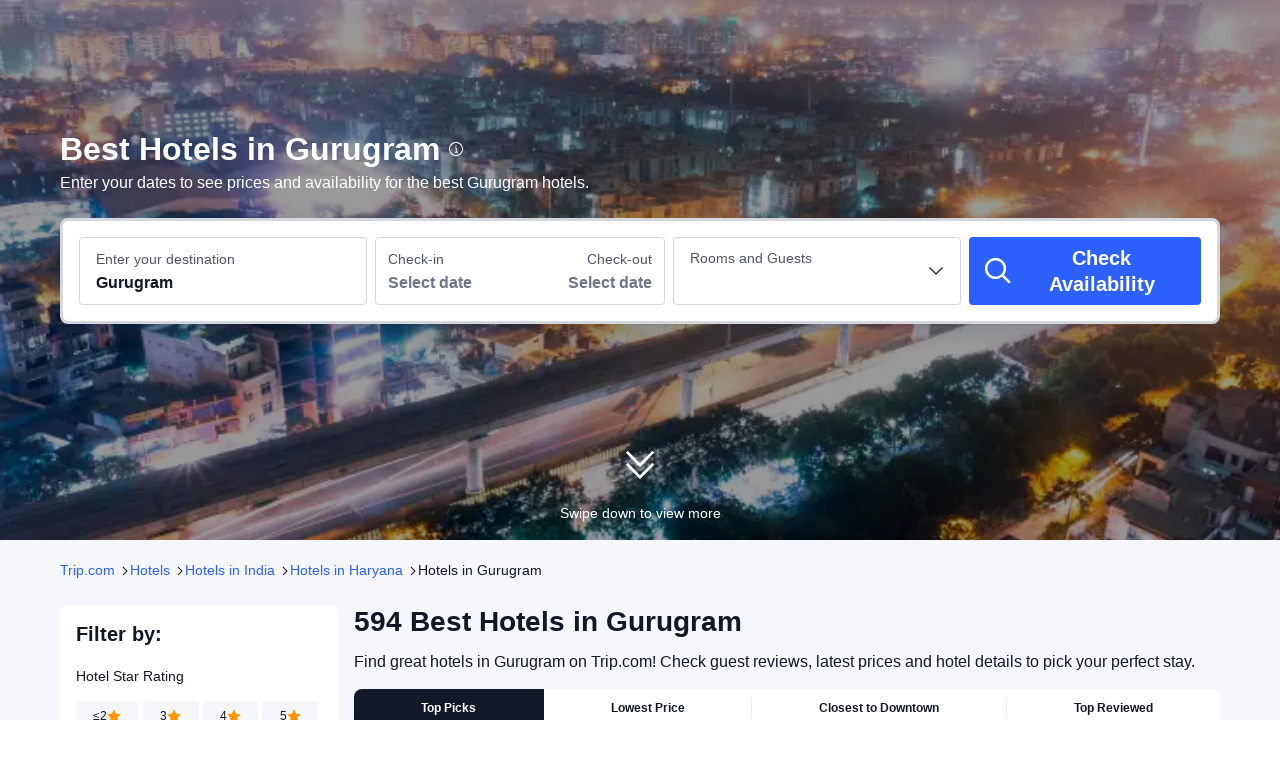

--- FILE ---
content_type: text/html; charset=utf-8
request_url: https://www.trip.com/hotels/gurgaon-hotels-list-7734/
body_size: 144363
content:
<!DOCTYPE html><html lang="en-XX" dir="ltr"><head><meta charSet="utf-8"/><meta name="viewport" content="width=device-width"/><link rel="preload" href="https://file.tripcdn.com/files/8/htl_seo/index_seo-city-classic_PC_0_0_300_client.js" as="script" crossorigin="anonymous"/><link rel="dns-prefetch" href="//aw-d.tripcdn.com" crossorigin="anonymous"/><link rel="dns-prefetch" href="//ak-d.tripcdn.com" crossorigin="anonymous"/><link rel="dns-prefetch" href="//file.tripcdn.com" crossorigin="anonymous"/><link rel="preconnect" href="//aw-d.tripcdn.com" crossorigin="anonymous"/><link rel="preconnect" href="//ak-d.tripcdn.com" crossorigin="anonymous"/><link rel="preconnect" href="//file.tripcdn.com" crossorigin="anonymous"/><meta http-equiv="x-dns-prefetch-control" content="on"/><meta charSet="UTF-8"/><meta name="viewport" content="width=device-width, initial-scale=1.0"/><meta name="format-detection" content="telephone=no"/><meta name="screen-orientation" content="portrait"/><meta name="apple-mobile-web-app-capable" content="yes"/><link rel="icon" href="//www.trip.com/trip.ico" sizes="any"/><link rel="shortcut icon" href="//www.trip.com/trip.ico" sizes="any"/><meta name="page-id" content="10320665784"/><link rel="canonical" href="https://www.trip.com/hotels/gurgaon-hotels-list-7734/"/><link rel="alternate" href="https://www.trip.com/hotels/gurgaon-hotels-list-7734/" hrefLang="x-default"/><link rel="alternate" href="https://uk.trip.com/hotels/gurgaon-hotels-list-7734/" hrefLang="en-GB"/><link rel="alternate" href="https://hk.trip.com/hotels/gurgaon-hotels-list-7734/" hrefLang="zh-Hant-HK"/><link rel="alternate" href="https://kr.trip.com/hotels/gurgaon-hotels-list-7734/" hrefLang="ko"/><link rel="alternate" href="https://jp.trip.com/hotels/gurgaon-hotels-list-7734/" hrefLang="ja"/><link rel="alternate" href="https://sg.trip.com/hotels/gurgaon-hotels-list-7734/" hrefLang="en-SG"/><link rel="alternate" href="https://au.trip.com/hotels/gurgaon-hotels-list-7734/" hrefLang="en-AU"/><link rel="alternate" href="https://de.trip.com/hotels/gurgaon-hotels-list-7734/" hrefLang="de"/><link rel="alternate" href="https://fr.trip.com/hotels/gurgaon-hotels-list-7734/" hrefLang="fr"/><link rel="alternate" href="https://es.trip.com/hotels/gurgaon-hotels-list-7734/" hrefLang="es"/><link rel="alternate" href="https://it.trip.com/hotels/gurgaon-hotels-list-7734/" hrefLang="it"/><link rel="alternate" href="https://ru.trip.com/hotels/gurgaon-hotels-list-7734/" hrefLang="ru"/><link rel="alternate" href="https://th.trip.com/hotels/gurgaon-hotels-list-7734/" hrefLang="th"/><link rel="alternate" href="https://id.trip.com/hotels/gurgaon-hotels-list-7734/" hrefLang="id"/><link rel="alternate" href="https://my.trip.com/hotels/gurgaon-hotels-list-7734/" hrefLang="ms"/><link rel="alternate" href="https://vn.trip.com/hotels/gurgaon-hotels-list-7734/" hrefLang="vi"/><link rel="alternate" href="https://tr.trip.com/hotels/gurgaon-hotels-list-7734/" hrefLang="tr"/><link rel="alternate" href="https://tw.trip.com/hotels/gurgaon-hotels-list-7734/" hrefLang="zh-Hant-TW"/><link rel="alternate" href="https://ca.trip.com/hotels/gurgaon-hotels-list-7734/" hrefLang="en-CA"/><link rel="alternate" href="https://us.trip.com/hotels/gurgaon-hotels-list-7734/" hrefLang="en-US"/><link rel="alternate" href="https://in.trip.com/hotels/gurgaon-hotels-list-7734/" hrefLang="en-IN"/><link rel="alternate" href="https://sa.trip.com/hotels/gurgaon-hotels-list-7734/" hrefLang="ar-SA"/><link rel="alternate" href="https://ae.trip.com/hotels/gurgaon-hotels-list-7734/" hrefLang="en-AE"/><link rel="alternate" href="https://dk.trip.com/hotels/gurgaon-hotels-list-7734/" hrefLang="da"/><link rel="alternate" href="https://fi.trip.com/hotels/gurgaon-hotels-list-7734/" hrefLang="fi"/><link rel="alternate" href="https://ph.trip.com/hotels/gurgaon-hotels-list-7734/" hrefLang="en-PH"/><link rel="alternate" href="https://se.trip.com/hotels/gurgaon-hotels-list-7734/" hrefLang="sv"/><script type="text/javascript" async="">window['$_bf'] = { loaded: true }
    window.UBT_BIZCONFIG = {
        isLoadFP: false,
        isLoadMarketing: false,
        isLoadRMS: false
    }
    window.hohCargo = {"locale":"en-XX","site":"EN","currency":"USD","lang":"en"} </script><style type="text/css">
        #hoh-page {
            background: #f5f7fa;
        
            .mc-ft, .mc-ft_line {
                background: #f5f7fa;
            }
        }
        </style><title>10 BEST Gurugram Hotels, India (from US$31) - Top Hotel Deals</title><meta name="description" content="Enjoy great saving at our curated selection of best hotels in Gurugram. Get our Price Match to find good availability and best rates for Gurugram hotels. Most of them offer full refunds and free cancellations."/><meta name="keywords" content="Gurugram hotels, hotels in Gurugram, Gurugram, hotels, cheap hotels, accommodations, book hotel, hotel reservations, Trip.com"/><meta property="og:title" content="10 BEST Gurugram Hotels, India (from US$31) - Top Hotel Deals"/><meta property="og:description" content="Enjoy great saving at our curated selection of best hotels in Gurugram. Get our Price Match to find good availability and best rates for Gurugram hotels. Most of them offer full refunds and free cancellations."/><meta property="og:url" content="www.trip.com"/><meta property="og:image" content="https://ak-d.tripcdn.com/images/0102m120008k3a08p2F52.jpg"/><meta property="og:type" content="website"/><script type="text/javascript" src="https://aw-s.tripcdn.com/locale/v3/6002/en-XX.js?etagc=258e9ec9ddb480f7bf139ab6f8d260ee" crossorigin="anonymous" async=""></script><link rel="preload" href="https://aw-s.tripcdn.com/ares/api/cc?f=locale%2Fv3%2F6001%2Fen-XX.js%2C%2Flocale%2Fv3%2F330151%2Fen-XX.js%2C%2Flocale%2Fv3%2F330153%2Fen-XX.js%2C%2Flocale%2Fv3%2F100009239%2Fen-XX.js&amp;etagc=603f4420e9e674e748c9b84cc7b087b5" as="script"/><style type="text/css">
        #hoh-page .pc-header {
            position: absolute;
            top: 0;
            left: 0;
            right: 0;
            z-index: 100;
        }
        </style><script type="application/ld+json">{"@context":"https://schema.org","@type":"ItemList","name":"10 BEST Gurugram Hotels, India (from US$31) - Top Hotel Deals","description":"Enjoy great saving at our curated selection of best hotels in Gurugram. Get our Price Match to find good availability and best rates for Gurugram hotels. Most of them offer full refunds and free cancellations.","url":"https://www.trip.com/hotels/gurgaon-hotels-list-7734/","numberOfItems":10,"itemListOrder":"ItemListOrderDescending","itemListElement":[{"@type":"ListItem","position":1,"item":{"@context":"https://schema.org","@type":"Hotel","url":"https://www.trip.com/hotels/gurgaon-hotel-detail-3061976/hyatt-place-gurgaon-udyog-vihar/","name":"Hyatt Place Gurgaon Udyog Vihar","description":"The hotel is located within the business district of Udyog Vihar and only 3.5km and 10 minite drive from the DLF Cybercity which houses world's leading Fortune 500 companies.The hotel is also conveniently located just 11km and only 25 minutes drive from the Indira Gandhi International airport,New Delhi. Shuttle services to cyber hub in evening. To maintain our hotel's standards and enhance our facilities, we are undergoing minor renovations and refurbishments. We regret any inconvenience caused.","image":"https://ak-d.tripcdn.com/images/0220r12000983ixaj21E9_R_300_225_R5.webp","address":{"@type":"PostalAddress","addressLocality":"Gurugram","addressCountry":"India"},"review":{"@type":"Review","publisher":{"@type":"Organization","name":"Trip.com"},"author":{"@type":"Person","name":"Exploring Nomad"},"reviewBody":"I wasn't expecting such good service, the staff at the restaurant were friendly and helpful. Unlike other hotels here they allot a table for you so you don't have to worry about your table getting occupied during busy breakfast hours. \n\nThe rooms were clean and I had a pleasant stay!","datePublished":"2024-03-17 16:58:33"},"aggregateRating":{"@type":"AggregateRating","reviewCount":123,"ratingValue":8.5,"bestRating":10,"worstRating":0}}},{"@type":"ListItem","position":2,"item":{"@context":"https://schema.org","@type":"Hotel","url":"https://www.trip.com/hotels/gurgaon-hotel-detail-127671116/iris-sarovar-portico-sector-85-gurgaon/","name":"Iris Sarovar Portico Sector 85 Gurgaon","description":"With a stay at Iris Sarovar Portico Sector 85 Gurugram in Gurugram (Manesar), you'll be within a 15-minute drive of Infocity and Sohna Road. This hotel is 13.5 mi (21.7 km) from DLF Cyber City and 5.5 mi (8.8 km) from Tata Consultancy Services.\r\nDon't miss out on recreational opportunities including a health club and an outdoor pool. This hotel also features complimentary wireless internet access and concierge services.\r\nEnjoy a meal at the restaurant or snacks in the coffee shop/cafe. The hotel also offers 24-hour room service. Wrap up your day with a drink at the bar/lounge. Buffet breakfasts are available daily from 7:00 AM to 11:00 AM for a fee.\r\nFeatured amenities include complimentary newspapers in the lobby, dry cleaning/laundry services, and a 24-hour front desk. Free self parking is available onsite.\r\nMake yourself at home in one of the 79 air-conditioned rooms featuring minibars and flat-screen televisions. Rooms have private balconies. Complimentary wireless internet access keeps you connected, and satellite programming is available for your entertainment. Private bathrooms with showers feature rainfall showerheads and complimentary toiletries.","image":"https://ak-d.tripcdn.com/images/0223p12000l7kjidj134A_R_300_225_R5.webp","address":{"@type":"PostalAddress","addressLocality":"Gurugram","addressCountry":"India"},"review":{"@type":"Review","publisher":{"@type":"Organization","name":"Trip.com"},"author":{"@type":"Person","name":"Guest User"},"reviewBody":"The hotel is clean and well facilitated with great food! It takes a little bit from the center of Gurgaon but the quality except for the staff is great. Gym and pool are good to use.\n\nThe staff did not set the water bottle and I asked. A staff member came to my room with them and asked for a good review by using a Google map review. Also, as bugs were in the hotel room, a staff changed my room to other. The staff said she would bring my stuff to a new room but it was not finished and I brought them to a new room. Sometimes I could not understand the staff.","datePublished":"2025-09-30 09:05:01"},"aggregateRating":{"@type":"AggregateRating","reviewCount":43,"ratingValue":9.5,"bestRating":10,"worstRating":0}}},{"@type":"ListItem","position":3,"item":{"@context":"https://schema.org","@type":"Hotel","url":"https://www.trip.com/hotels/gurgaon-hotel-detail-771594/taj-city-centre-gurugram/","name":"Taj City Centre Gurugram","description":"With a stay at Taj City Centre Gurugram, you'll be centrally located in Gurugram, a 3-minute walk from Fortis Hospital Gurgaon and a 4-minute drive from DLF Galleria Market. This family-friendly hotel is 1.9 mi (3.1 km) from Leisure Valley and 2.6 mi (4.1 km) from Medanta.\r\nPamper yourself with a visit to the spa, which offers massages, body treatments, and facials. If you're looking for recreational opportunities, you'll find a 24-hour health club, an outdoor pool, and a sauna. Additional amenities at this hotel include complimentary wireless internet access, concierge services, and an arcade/game room. Getting to nearby attractions is a breeze with the area shuttle (surcharge).\r\nFor lunch or dinner, stop by Thai Pavilion, a restaurant that specializes in Thai cuisine. Dining is also available at the coffee shop/cafe, and 24-hour room service is provided. Quench your thirst with your favorite drink at the bar/lounge. Buffet breakfasts are served on weekdays from 7:00 AM to 10:30 AM and on weekends from 7:00 AM to 11:00 AM for a fee.\r\nFeatured amenities include complimentary wired internet access, a 24-hour business center, and limo/town car service. Planning an event in Gurugram? This hotel has 10300 square feet (957 square meters) of space consisting of a conference center and meeting rooms. Guests may use a train station pick-up service for a surcharge, and free self parking is available onsite.\r\nMake yourself at home in one of the 208 guestrooms featuring minibars and LED televisions. Complimentary wired and wireless internet access keeps you connected, and digital programming provides entertainment. Private bathrooms with separate bathtubs and showers feature rainfall showerheads and designer toiletries. Conveniences include phones, as well as laptop-compatible safes and desks.","image":"https://ak-d.tripcdn.com/images/0580412000mus0tcr70B1_R_300_225_R5.webp","address":{"@type":"PostalAddress","addressLocality":"Gurugram","addressCountry":"India"},"review":{"@type":"Review","publisher":{"@type":"Organization","name":"Trip.com"},"author":{"@type":"Person","name":"Cherrylamba14"},"reviewBody":"Taj Gurugram feels like my second home in India. I stay here for at least 10-15 days every six months and always enjoy the exceptional service and hospitality this hotel provides. They do their utmost to ensure a comfortable and safe stay, which is especially important when traveling solo. Special mention goes to Ritesh from the housekeeping department, who took great care of my room and kept it in excellent condition throughout my stay. I will definitely choose Taj again for my next visit to Gurugram.","datePublished":"2024-08-11 17:30:46"},"aggregateRating":{"@type":"AggregateRating","reviewCount":130,"ratingValue":8.4,"bestRating":10,"worstRating":0}}},{"@type":"ListItem","position":4,"item":{"@context":"https://schema.org","@type":"Hotel","url":"https://www.trip.com/hotels/gurgaon-hotel-detail-763724/savoy-suites-manesar/","name":"Savoy Suites Manesar","description":"With a stay at this aparthotel in Gurugram (Manesar), you'll be within a 15-minute drive of Urusvati Museum of Folklore and Infocity. This aparthotel is 14.9 mi (24 km) from DLF Cyber City and 6.8 mi (11 km) from Tata Consultancy Services.\r\nMake use of convenient amenities such as complimentary wireless internet access, concierge services, and wedding services. Additional features at this aparthotel include a television in a common area and a ballroom.\r\nEnjoy a meal at the restaurant or snacks in the coffee shop/cafe. The aparthotel also offers room service. Wrap up your day with a drink at the bar/lounge. Japanese breakfasts are available daily from 6:00 AM to 7:30 AM for a fee.\r\nFeatured amenities include complimentary wired internet access, a business center, and complimentary newspapers in the lobby. Planning an event in Gurugram? This aparthotel has 10000 square feet (929 square meters) of space consisting of a conference center and 4 meeting rooms. A roundtrip airport shuttle is provided for a surcharge (available 24 hours), and free self parking is available onsite.\r\nMake yourself comfortable in this individually decorated apartment, featuring a kitchenette with a refrigerator and a microwave. A 32-inch LCD television with satellite programming provides entertainment, while complimentary wireless internet access keeps you connected. Conveniences include a phone, as well as a safe and a desk.","image":"https://ak-d.tripcdn.com/images/0220q12000l1ch83b7097_R_300_225_R5.webp","address":{"@type":"PostalAddress","addressLocality":"Gurugram","addressCountry":"India"},"review":{"@type":"Review","publisher":{"@type":"Organization","name":"Trip.com"},"author":{"@type":"Person","name":"CHAO"},"reviewBody":"The hotel booked for the exhibition is very desolate near the hotel. There is basically no good shopping. There is a McDonald's behind the hotel. Every day, dinner is settled here. The haze has been too heavy these days, and the swimming pool and gym have not gone","datePublished":"2020-02-15 19:48:00"},"aggregateRating":{"@type":"AggregateRating","reviewCount":42,"ratingValue":8.8,"bestRating":10,"worstRating":0}}},{"@type":"ListItem","position":5,"item":{"@context":"https://schema.org","@type":"Hotel","url":"https://www.trip.com/hotels/gurgaon-hotel-detail-2224524/hilton-garden-inn-gurgaon-baani-square/","name":"DoubleTree by Hilton Gurugram Baani Square","description":"In the heart of bustling Gurgaon, stands a contemporary hotel that provides the best-in class facilities. Discover our tastefully designed rooms, remarkable collection of dining options and versatile event venues. Our proximity to the airport, sightseeing attractions and corporate hub, makes it the finest choice for discerning travelers.","image":"https://ak-d.tripcdn.com/images/0200b120008vy9tbr5A60_R_300_225_R5.webp","address":{"@type":"PostalAddress","addressLocality":"Gurugram","addressCountry":"India"},"review":{"@type":"Review","publisher":{"@type":"Organization","name":"Trip.com"},"author":{"@type":"Person","name":"Andy1"},"reviewBody":"Good location near to market which have good choice of restaurants \nRooms are very small and basic\nBreakfast is good and overall value for money \nNeed to improve on cleanliness as rooms have started looking tired","datePublished":"2023-10-07 00:10:05"},"aggregateRating":{"@type":"AggregateRating","reviewCount":81,"ratingValue":9.1,"bestRating":10,"worstRating":0}}},{"@type":"ListItem","position":6,"item":{"@context":"https://schema.org","@type":"Hotel","url":"https://www.trip.com/hotels/gurgaon-hotel-detail-2857911/holiday-inn-express-gurugram-sector-50-by-ihg/","name":"Holiday Inn Express GURUGRAM SECTOR 50 by IHG","description":"With a stay at Holiday Inn Express Gurugram Sector 50, an IHG Hotel in Gurugram, you'll be connected to a shopping center, just steps from Good Earth City Centre and a 4-minute drive from Medanta. This hotel is 3.3 mi (5.4 km) from Unitech Cyber City and 4.4 mi (7.1 km) from Kingdom of Dreams.\r\nTake advantage of recreation opportunities such as a 24-hour fitness center, or other amenities including complimentary wireless Internet access and a television in a common area. If you'd like to spend the day shopping, you can hop on the shuttle (surcharge).\r\nEnjoy a meal at the restaurant or snacks in the coffee shop/cafe. The hotel also offers 24-hour room service. A complimentary buffet breakfast is served daily from 6:30 AM to 10:30 AM.\r\nFeatured amenities include a 24-hour business center, dry cleaning/laundry services, and a 24-hour front desk. For a surcharge, guests may use a roundtrip airport shuttle (available 24 hours) and a train station pick-up service.\r\nMake yourself at home in one of the 205 guestrooms featuring iPod docking stations and LED televisions. Your bed comes with down comforters and premium bedding. Complimentary wireless Internet access keeps you connected, and satellite programming is available for your entertainment. Private bathrooms with showers feature complimentary toiletries and hair dryers.","image":"https://ak-d.tripcdn.com/images/22051700000135imz05EC_R_300_225_R5.webp","address":{"@type":"PostalAddress","addressLocality":"Gurugram","addressCountry":"India"},"review":{"@type":"Review","publisher":{"@type":"Organization","name":"Trip.com"},"author":{"@type":"Person","name":"TOM48"},"reviewBody":"Excellent  Hotel  . Feeling home . Safe and secure Hotel . \nAll staff  doing. A wonderful job . Always have solution .","datePublished":"2024-08-11 18:55:54"},"aggregateRating":{"@type":"AggregateRating","reviewCount":47,"ratingValue":8.2,"bestRating":10,"worstRating":0}}},{"@type":"ListItem","position":7,"item":{"@context":"https://schema.org","@type":"Hotel","url":"https://www.trip.com/hotels/gurgaon-hotel-detail-771830/trident-gurgaon/","name":"Trident, Gurgaon","description":"In the heart of bustling Gurgaon Delhi NCR lies an oasis where you can smell the fresh grass hear the birds sing and simply pause for pleasure. Trident Gurgaon welcomes you in its warm embrace with magnificence and style.\nDesigned by Thai architect Lek Bunag Trident Gurgaon is low-rise and spread over seven acres. The hotel blends the natural elements and luxury of space water and light into its design. The architecture is influenced by Moroccan Mughal and Rajasthani styles.\nTrident Gurgaon features gardens courtyards and reflection pools; lending it a resort-like ambience. The sense of calm filters through the entire hotel - the spa swimming pool the palm courtyard the restaurants and the main lobby.","image":"https://ak-d.tripcdn.com/images/0220212000ekyluwd93DA_R_300_225_R5.webp","address":{"@type":"PostalAddress","addressLocality":"Gurugram","addressCountry":"India"},"review":{"@type":"Review","publisher":{"@type":"Organization","name":"Trip.com"},"author":{"@type":"Person","name":"Guest User"},"reviewBody":"I recently had the pleasure of staying at the Trident Hotel in Gurgaon for a week during a business trip, and the experience was nothing short of exceptional. From the moment I arrived, the hospitality was top-notch. The check-in process was smooth and efficient, and the staff went out of their way to make sure I felt welcomed and comfortable.\n\nThe room was spacious, beautifully designed, and impeccably clean, offering a perfect blend of luxury and comfort. The bed was incredibly comfortable, ensuring a restful sleep after long days of meetings. I was particularly impressed with the attention to detail, from the high-quality toiletries to the well-stocked minibar.\n\nThe hotel facilities are outstanding. The swimming pool and fitness center are well-maintained, offering a great way to unwind after a busy day. I also had the opportunity to dine at their restaurants, and I must say the food was delicious with a wide variety of options that catered to all tastes.\n\nWhat truly sets Trident Gurgaon apart is the service. Every staff member I interacted with was polite, professional, and went above and beyond to ensure my stay was perfect. They were always ready to assist with any request, making my stay both convenient and enjoyable.\n\nOverall, my week-long stay at Trident Gurgaon was a memorable experience, and I highly recommend this hotel to anyone visiting Gurgaon, whether for business or leisure. I look forward to staying here again on my next trip!","datePublished":"2024-08-12 15:56:37"},"aggregateRating":{"@type":"AggregateRating","reviewCount":113,"ratingValue":9.4,"bestRating":10,"worstRating":0}}},{"@type":"ListItem","position":8,"item":{"@context":"https://schema.org","@type":"Hotel","url":"https://www.trip.com/hotels/gurgaon-hotel-detail-2290477/doubletree-by-hilton-gurgaon/","name":"DoubleTree by Hilton Gurgaon","description":"A stay at DoubleTree by Hilton Hotel Gurgaon - New Delhi NCR places you in the heart of Gurugram, a 5-minute drive from Artemis Hospital Gurgaon and 6 minutes from DLF Golf Course. This luxury hotel is 4.9 mi (7.9 km) from Leisure Valley and 5.2 mi (8.4 km) from Medanta.\r\nTake time to pamper yourself with a visit to the full-service spa. You're sure to appreciate the recreational amenities, including a nightclub, an outdoor pool, and a steam room. Additional amenities at this hotel include wireless internet access (surcharge), concierge services, and gift shops/newsstands.\r\nEnjoy a meal at the restaurant or snacks in the coffee shop/cafe. The hotel also offers 24-hour room service. Wrap up your day with a drink at the bar/lounge. Buffet breakfasts are served on weekdays from 6:30 AM to 10:30 AM for a fee.\r\nFeatured amenities include wired internet access (surcharge), a 24-hour business center, and express check-in. Planning an event in Gurugram? This hotel has 14305 square feet (1329 square meters) of space consisting of conference space and meeting rooms. A roundtrip airport shuttle is provided for a surcharge (available 24 hours), and free self parking is available onsite.\r\nMake yourself at home in one of the 184 individually decorated guestrooms, featuring minibars and LCD televisions. Wireless internet access (surcharge) keeps you connected, and digital programming is available for your entertainment. Bathrooms have complimentary toiletries and hair dryers. Conveniences include phones, as well as laptop-compatible safes and desks.","image":"https://ak-d.tripcdn.com/images/fd/hotel/g1/M04/65/7B/CghzflSuTOWATDMjAAK64GWPW7Y242_R_300_225_R5.webp","address":{"@type":"PostalAddress","addressLocality":"Gurugram","addressCountry":"India"},"review":{"@type":"Review","publisher":{"@type":"Organization","name":"Trip.com"},"author":{"@type":"Person","name":"Jay pungalia"},"reviewBody":"Our stay was very comfortable, breakfast spread was amazing.. they really have delicious spread. We requested for late check out and staff was so cooperative they allowed us to check out late too . I will recommend this hotel for stay .","datePublished":"2024-01-15 19:13:00"},"aggregateRating":{"@type":"AggregateRating","reviewCount":44,"ratingValue":8.7,"bestRating":10,"worstRating":0}}},{"@type":"ListItem","position":9,"item":{"@context":"https://schema.org","@type":"Hotel","url":"https://www.trip.com/hotels/gurgaon-hotel-detail-2547455/radisson-gurugram-udyog-vihar/","name":"Radisson Gurugram Udyog Vihar","description":"Radisson Gurugram, Udyog Vihar is an ideal, contemporary full service hotel, strategically located within the business district of Udyog Vihar. It is within proximity to the city’s corporate, entertainment and shopping hubs. Business and leisure travellers visiting Gurugram, can experience its first world-renowned Radisson Hotel brand with impeccable service and premium amenities.Hospitality and relaxing amenities await you at  Radisson, Gurgugram, Udyog Vihar. Enjoy being close to great shopping and entertainment venues in the central business district thanks to this hotels location in Gurgaon near National Highway 8. Access major corporations, many within five kilometers, and take advantage of easy commutes to Indira Gandhi International Airport. During your stay, cool off in the outdoor swimming pool, connect using free high-speed Internet access and indulge in delicious meals at one of our two on-site dining destinations. At the end of a busy day, unwind in comfort inside one of this hotel's modern accommodations.","image":"https://ak-d.tripcdn.com/images/220l170000010tu3i5AE9_R_300_225_R5.webp","address":{"@type":"PostalAddress","addressLocality":"Gurugram","addressCountry":"India"},"review":{"@type":"Review","publisher":{"@type":"Organization","name":"Trip.com"},"author":{"@type":"Person","name":"Monal Kulhara"},"reviewBody":"I had an amazing experience at Radisson Hotel Gurugram Udyog Vihar. The staff was welcoming, the room was spotless and comfortable, and the view was stunning. The breakfast buffet was delicious, with plenty of options, and the hotel's amenities, especially the fitness center, was very nice. The location was perfect—close to the ambience mall but still peaceful. Highly recommend for a comfortable and enjoyable stay! I'll definitely be back.","datePublished":"2024-10-04 10:06:24"},"aggregateRating":{"@type":"AggregateRating","reviewCount":99,"ratingValue":8.2,"bestRating":10,"worstRating":0}}},{"@type":"ListItem","position":10,"item":{"@context":"https://schema.org","@type":"Hotel","url":"https://www.trip.com/hotels/gurgaon-hotel-detail-2981925/fortune-park-orange-member-itc-hotel-group/","name":"Fortune Park Orange, Sidhrawali, Gurugram - Member ITC Hotels' Group","description":"With a stay at Fortune Park Orange, Sidhrawali, Gurugram - Member ITC Hotels' Group in Gurugram (Manesar), you'll be 11 minutes by car from Ashiana Village Center. This hotel is 24.6 mi (39.6 km) from DLF Cyber City and 15.9 mi (25.5 km) from BMG Mall.\r\nPamper yourself with onsite massages or take in the view from a garden. This hotel also features complimentary wireless internet access, concierge services, and a reception hall.\r\nSatisfy your appetite for lunch or dinner at the hotel's restaurant, Orchid, or stay in and take advantage of the 24-hour room service. Wrap up your day with a drink at the bar/lounge. Buffet breakfasts are served on weekdays from 7:00 AM to 10:30 AM and on weekends from 7:00 AM to 11:00 AM for a fee.\r\nFeatured amenities include a business center, dry cleaning/laundry services, and a 24-hour front desk. Planning an event in Gurugram? This hotel has 3777 square feet (351 square meters) of space consisting of a conference center and a meeting room. Free valet parking is available onsite.\r\nMake yourself at home in one of the 96 guestrooms featuring minibars and LCD televisions. Your room comes with a pillowtop bed. Complimentary wireless internet access keeps you connected, and digital programming is available for your entertainment. Bathrooms have complimentary toiletries and bathrobes.","image":"https://ak-d.tripcdn.com/images/0225q12000cjq49do96D8_R_300_225_R5.webp","address":{"@type":"PostalAddress","addressLocality":"Gurugram","addressCountry":"India"},"review":{"@type":"Review","publisher":{"@type":"Organization","name":"Trip.com"},"author":{"@type":"Person","name":"Anonymous User"},"reviewBody":"Good and convenient. Loved the stay.","datePublished":"2025-07-12 18:32:33"},"aggregateRating":{"@type":"AggregateRating","reviewCount":49,"ratingValue":9.3,"bestRating":10,"worstRating":0}}}]}</script><script type="application/ld+json">{"@context":"https://schema.org","@type":"DataFeedItem","name":"update","dateModified":"January 19, 2026"}</script><script type="application/ld+json">{"@context":"https://schema.org","@type":"FAQPage","mainEntity":[{"@type":"Question","name":"What are the best places to stay in Gurugram?","acceptedAnswer":{"@type":"Answer","text":"Some top places to stay in Gurugram are near popular attractions like <a href=\"https://www.trip.com/hotels/gurgaon-cyber-hub/hotels-c7734m8926646/\">DLF Cyber Hub</a>, <a href=\"https://www.trip.com/hotels/gurgaon-funxs/hotels-c7734m35969073/\">FunXs</a> and <a href=\"https://www.trip.com/hotels/gurgaon-gurugram-university/hotels-c7734m13567489/\">Gurugram University</a>—so you can quickly get to top landmarks and amenities you need."}},{"@type":"Question","name":"What is the average price of a hotel in Gurugram for this weekend?","acceptedAnswer":{"@type":"Answer","text":"According to Trip.com’s latest 12-month data, 3-star hotels in Gurugram have an average price of US$58 per night this weekend. For 4-star hotels, the average rate is US$144 per night. If you’re seeking luxury, 5-star hotels in Gurugram typically cost US$315 per night this weekend. "}},{"@type":"Question","name":"What is the average nightly price of hotels in Gurugram on weekdays?","acceptedAnswer":{"@type":"Answer","text":"Based on Trip.com’s latest 12-month data, the average nightly rate for 3-star hotels in Gurugram on weekdays is US$58. For 4-star hotels, the average cost is around US$136 per night. For a luxury stay, 5-star hotels in Gurugram generally have an average price of US$334 per night on weekdays."}},{"@type":"Question","name":"What are the best pet-friendly hotels in Gurugram?","acceptedAnswer":{"@type":"Answer","text":"<a href=\"https://www.trip.com/hotels/gurgaon-hotel-detail-96256201/prince-villa/\">Prince Villa (price from US$20)</a>, <a href=\"https://www.trip.com/hotels/gurgaon-hotel-detail-97488059/bedchambers-serviced-apartments-sector-38/\">BedChambers Serviced Apartments, Sector 38 (price from US$24)</a> and <a href=\"https://www.trip.com/hotels/gurgaon-hotel-detail-115733183/sunrise-guest-house/\">SUNRISE GUEST HOUSE (price from US$10)</a> welcome pets.  Bring your pets along for an enjoyable stay!"}},{"@type":"Question","name":"What hotels in Gurugram offer an especially good breakfast?","acceptedAnswer":{"@type":"Answer","text":"Begin your day with a tasty and satisfying breakfast! <a href=\"https://www.trip.com/hotels/gurgaon-hotel-detail-2290477/doubletree-by-hilton-gurgaon/\">DoubleTree by Hilton Gurgaon (price from US$76)</a>, <a href=\"https://www.trip.com/hotels/gurgaon-hotel-detail-771830/trident-gurgaon/\">Trident, Gurgaon (price from US$87)</a> and <a href=\"https://www.trip.com/hotels/gurgaon-hotel-detail-2547455/radisson-gurugram-udyog-vihar/\">Radisson Gurugram Udyog Vihar (price from US$64)</a> provide the best breakfast to start your day. "}},{"@type":"Question","name":"Which hotels in Gurugram provide fitness facilities?","acceptedAnswer":{"@type":"Answer","text":"<a href=\"https://www.trip.com/hotels/gurgaon-hotel-detail-2374927/ibis-gurgaon-golf-course-road-an-accorhotels-brand/\">Ibis Gurgaon Golf Course Road - An Accor Brand (price from US$45)</a>, <a href=\"https://www.trip.com/hotels/gurgaon-hotel-detail-2857911/holiday-inn-express-gurugram-sector-50-by-ihg/\">Holiday Inn Express GURUGRAM SECTOR 50 by IHG (price from US$30)</a> and <a href=\"https://www.trip.com/hotels/gurgaon-hotel-detail-3061976/hyatt-place-gurgaon-udyog-vihar/\">Hyatt Place Gurgaon Udyog Vihar (price from US$55)</a> include fitness facilities, so you can maintain your routine while traveling.  Stay on track with your fitness goals while on the go!"}},{"@type":"Question","name":"What are the best hotels with a spa in Gurugram?","acceptedAnswer":{"@type":"Answer","text":"A spa hotel can make your trip more enjoyable with relaxing amenities. <a href=\"https://www.trip.com/hotels/gurgaon-hotel-detail-2953798/le-meridien-gurgaon-delhi-ncr/\">Le Meridien Gurgaon, Delhi NCR (price from US$79)</a>, <a href=\"https://www.trip.com/hotels/gurgaon-hotel-detail-2547455/radisson-gurugram-udyog-vihar/\">Radisson Gurugram Udyog Vihar (price from US$64)</a> and <a href=\"https://www.trip.com/hotels/gurgaon-hotel-detail-2290415/crowne-plaza-gurgaon-by-ihg/\">Crowne Plaza GURGAON by IHG (price from US$75)</a> are great choices for spa hotels offering quality services. "}},{"@type":"Question","name":"Which hotels in Gurugram have pools?","acceptedAnswer":{"@type":"Answer","text":"<a href=\"https://www.trip.com/hotels/gurgaon-hotel-detail-3061976/hyatt-place-gurgaon-udyog-vihar/\">Hyatt Place Gurgaon Udyog Vihar (price from US$55)</a>, <a href=\"https://www.trip.com/hotels/gurgaon-hotel-detail-2224524/hilton-garden-inn-gurgaon-baani-square/\">DoubleTree by Hilton Gurugram Baani Square (price from US$68)</a> and <a href=\"https://www.trip.com/hotels/gurgaon-hotel-detail-2290477/doubletree-by-hilton-gurgaon/\">DoubleTree by Hilton Gurgaon (price from US$76)</a> are excellent options for hotels with swimming pools.  Book your stay to enjoy the pool and make your trip more enjoyable."}},{"@type":"Question","name":"What are the best hotels in Gurugram near DLF Cyber Hub?","acceptedAnswer":{"@type":"Answer","text":"Some standout hotels in Gurugram close to DLF Cyber Hub include <a href=\"https://www.trip.com/hotels/gurgaon-hotel-detail-88629014/air-by-ahuja-residences/\">Air by Ahuja Residences (price from US$68)</a>, <a href=\"https://www.trip.com/hotels/gurgaon-hotel-detail-771517/the-atara/\">The Atara (price from US$41)</a> and <a href=\"https://www.trip.com/hotels/gurgaon-hotel-detail-771850/the-bristol/\">The Bristol (price from US$52)</a>, all within easy walking or transit distance of DLF Cyber Hub, perfect for travelers wanting to explore the landmark and its surroundings."}},{"@type":"Question","name":"How to get good deals on hotels in Gurugram?","acceptedAnswer":{"@type":"Answer","text":"Find the best hotel deals and promotions on Trip.com, available year-round for both first-time and loyal users. Please check the <a href=\"https://www.trip.com/sale/deals/\">promotions page</a> to see what promotions are available now on Trip.com."}}]}</script><style type="text/css">@keyframes rcToolTipZoomIn{0%{opacity:0;transform:scale(0);transform-origin:50% 50%}to{opacity:1;transform:scale(1);transform-origin:50% 50%}}@keyframes rcToolTipZoomOut{0%{opacity:1;transform:scale(1);transform-origin:50% 50%}to{opacity:0;transform:scale(0);transform-origin:50% 50%}}@keyframes breathe{0%,to{opacity:1}50%{opacity:.3}}@keyframes maskAnimation{0%{opacity:0}to{opacity:1}}#__next,.stick-container,.template-container{position:relative}body,html{font-weight:400;height:100%;width:100%}body{-webkit-text-size-adjust:100%;-webkit-tap-highlight-color:transparent;-webkit-font-smoothing:antialiased;-webkit-touch-callout:none;-webkit-overflow-scrolling:touch;overflow-x:hidden;overflow-y:auto}html body{font:12px/1.5 Trip Geom,BlinkMacSystemFont,-apple-system,Roboto,Helvetica,Arial,sans-serif}html[lang=zh-HK] body,html[lang=zh-TW] body{font-family:Trip Geom,Microsoft Jhenghei,PingFang HK,STHeitiTC-Light,tahoma,arial,sans-serif}html[lang=ko-KR] body{font-family:Trip Geom,나눔바른고딕,Nanum Barun Gothic,나눔 고딕,Nanum Gothic,맑은 고딕,Malgun Gothic,돋움,dotum,tahoma,arial,sans-serif}html[lang=ja-JP] body{font-family:Trip Geom,SF Pro JP,Hiragino Kaku Gothic Pro,ヒラギノ角ゴ Pro W3,Meiryo UI,Meiryo,MS PGothic,Helvetica,Osaka,Tahoma,Arial,sans-serif}html[lang=vi-VN] body{font-family:BlinkMacSystemFont,-apple-system,Roboto,Helvetica,Arial,sans-serif}#__next{flex:1 1 auto;height:100%}body,h1,h2,h3,h4,h5,h6,li,p,ul{margin:0}img{border:0}dfn,i{font-style:normal}dfn,em,i{font-weight:400}li,ul{list-style:none;padding:0}input,textarea{outline:0}textarea{overflow:auto;resize:none}button{-webkit-user-select:none}button:focus,input:focus,select:focus,textarea:focus{outline:0}a,a.disabled:hover{cursor:pointer;-webkit-text-decoration:none;text-decoration:none}a.disabled:hover{cursor:default}em{font-style:inherit}.pc-header li.mc-hd__nav-item.mc-hd__fold a.mc-hd__fold-icon,.tcp-modal-con *{box-sizing:content-box}button,input,select,textarea{font-family:inherit}.v7_2_8.c-calendar .c-calendar-month__festival li{position:relative}.static{position:static}.rc-tooltip.rc-tooltip-zoom-appear,.rc-tooltip.rc-tooltip-zoom-enter{opacity:0}.rc-tooltip.rc-tooltip-zoom-enter,.rc-tooltip.rc-tooltip-zoom-leave{display:block}.rc-tooltip-zoom-appear,.rc-tooltip-zoom-enter,.rc-tooltip-zoom-leave{animation-duration:.3s;animation-fill-mode:both;animation-play-state:paused}.rc-tooltip-zoom-appear,.rc-tooltip-zoom-enter{animation-timing-function:cubic-bezier(.18,.89,.32,1.28);opacity:0}.rc-tooltip-zoom-leave{animation-timing-function:cubic-bezier(.6,-.3,.74,.05)}.rc-tooltip-zoom-appear.rc-tooltip-zoom-appear-active,.rc-tooltip-zoom-enter.rc-tooltip-zoom-enter-active{animation-name:rcToolTipZoomIn;animation-play-state:running}.rc-tooltip-zoom-leave.rc-tooltip-zoom-leave-active{animation-name:rcToolTipZoomOut;animation-play-state:running}.rc-tooltip{background-color:rgba(0,0,0,.05);display:block;font-size:12px;line-height:1.5;opacity:.9;padding:1px;position:absolute;visibility:visible;z-index:1070}.rc-tooltip-hidden{display:none}.rc-tooltip-inner{background-color:#fff;border:1px solid #b1b1b1;border-radius:3px;color:#333;min-height:34px;padding:8px 10px;text-align:left;-webkit-text-decoration:none;text-decoration:none}.rc-tooltip-arrow,.rc-tooltip-arrow-inner{border-color:transparent;border-style:solid;height:0;position:absolute;width:0}.rc-tooltip-placement-top .rc-tooltip-arrow,.rc-tooltip-placement-topLeft .rc-tooltip-arrow,.rc-tooltip-placement-topRight .rc-tooltip-arrow{border-top-color:#b1b1b1;border-width:6px 6px 0;margin-left:-6px;transform:translate(-50%,5px)}.rc-tooltip-placement-top .rc-tooltip-arrow-inner,.rc-tooltip-placement-topLeft .rc-tooltip-arrow-inner,.rc-tooltip-placement-topRight .rc-tooltip-arrow-inner{border-top-color:#fff;border-width:6px 6px 0;bottom:1px;margin-left:-6px}.rc-tooltip-placement-top .rc-tooltip-arrow{left:50%}.rc-tooltip-placement-topLeft .rc-tooltip-arrow{left:15%}.rc-tooltip-placement-topRight .rc-tooltip-arrow{right:15%}.rc-tooltip-placement-right .rc-tooltip-arrow,.rc-tooltip-placement-rightBottom .rc-tooltip-arrow{margin-top:-6px}.rc-tooltip-placement-right .rc-tooltip-arrow,.rc-tooltip-placement-rightBottom .rc-tooltip-arrow,.rc-tooltip-placement-rightTop .rc-tooltip-arrow{border-right-color:#b1b1b1;border-width:6px 6px 6px 0;left:-5px;transform:translateX(calc(-100% + 1px))}.rc-tooltip-placement-right .rc-tooltip-arrow-inner,.rc-tooltip-placement-rightBottom .rc-tooltip-arrow-inner,.rc-tooltip-placement-rightTop .rc-tooltip-arrow-inner{border-right-color:#fff;border-width:6px 6px 6px 0;left:1px;margin-top:-6px}.rc-tooltip-placement-right .rc-tooltip-arrow{top:50%}.rc-tooltip-placement-rightTop .rc-tooltip-arrow{margin-top:0;top:15%}.rc-tooltip-placement-rightBottom .rc-tooltip-arrow{bottom:15%}.rc-tooltip-placement-left .rc-tooltip-arrow,.rc-tooltip-placement-leftBottom .rc-tooltip-arrow{margin-top:-6px}.rc-tooltip-placement-left .rc-tooltip-arrow,.rc-tooltip-placement-leftBottom .rc-tooltip-arrow,.rc-tooltip-placement-leftTop .rc-tooltip-arrow{border-left-color:#b1b1b1;border-width:6px 0 6px 6px;right:-5px;transform:translateX(calc(100% - 1px))}.rc-tooltip-placement-left .rc-tooltip-arrow-inner,.rc-tooltip-placement-leftBottom .rc-tooltip-arrow-inner,.rc-tooltip-placement-leftTop .rc-tooltip-arrow-inner{border-left-color:#fff;border-width:6px 0 6px 6px;margin-top:-6px;right:1px}.rc-tooltip-placement-left .rc-tooltip-arrow{top:50%}.rc-tooltip-placement-leftTop .rc-tooltip-arrow{margin-top:0;top:15%}.rc-tooltip-placement-leftBottom .rc-tooltip-arrow{bottom:15%}.rc-tooltip-placement-bottom .rc-tooltip-arrow,.rc-tooltip-placement-bottomLeft .rc-tooltip-arrow,.rc-tooltip-placement-bottomRight .rc-tooltip-arrow{border-bottom-color:#b1b1b1;border-width:0 6px 6px;margin-left:-6px;transform:translate(-50%,-5px)}.rc-tooltip-placement-bottom .rc-tooltip-arrow-inner,.rc-tooltip-placement-bottomLeft .rc-tooltip-arrow-inner,.rc-tooltip-placement-bottomRight .rc-tooltip-arrow-inner{border-bottom-color:#fff;border-width:0 6px 6px;margin-left:-6px;top:1px}.rc-tooltip-placement-bottom .rc-tooltip-arrow{left:50%}.rc-tooltip-placement-bottomLeft .rc-tooltip-arrow{left:15%}.rc-tooltip-placement-bottomRight .rc-tooltip-arrow{right:15%}.scrollbar-hidden{scrollbar-width:none;-ms-overflow-style:none}.scrollbar-hidden::-webkit-scrollbar{display:none}.button-no-appearance{-webkit-appearance:none;-moz-appearance:none;appearance:none;background-color:transparent;border:0;color:inherit;margin:0;padding:0;text-align:inherit;-webkit-text-decoration:none;text-decoration:none;vertical-align:baseline}.text-ellipsis{overflow:hidden;text-wrap:nowrap;white-space:nowrap;word-break:keep-all}.v7_2_8.c-calendar .c-calendar-icon-dot{background-color:var(--smtcColorTextTertiary,#ff6f00);border-radius:50%;display:inline-block;height:4px;position:absolute;right:50%;top:8px;transform:translateX(50%);width:4px}.v7_2_8.c-calendar .c-calendar-icon-dot.custom{position:static;-webkit-margin-end:8px;margin-right:8px;transform:none}.v7_2_8.c-calendar .c-calendar-month{flex:1 1;-webkit-margin-end:24px;margin-right:24px}.v7_2_8.c-calendar .c-calendar-month.stack-level-2 .c-calendar-month__week td{min-height:64px}.v7_2_8.c-calendar .c-calendar-month:nth-of-type(2){-webkit-margin-end:0;margin-right:0}.v7_2_8.c-calendar .c-calendar-month__title{padding:16px 0 12px}.v7_2_8.c-calendar .c-calendar-month__title h2{color:var(--smtcColorTextPrimary,#0f294d);font-size:var(--smtcFontSizeTitle2,16px);font-weight:var(--coreFontWeightBold,700);letter-spacing:0;line-height:24px;text-align:center}.v7_2_8.c-calendar .c-calendar-month__week-head{color:var(--smtcColorTextPrimary,#0f294d);font-size:var(--smtcFontSizeCaption,12px);font-weight:var(--coreFontWeightRegular,400);line-height:var(--smtcLineHeightCaption,14px);margin-bottom:10px}.v7_2_8.c-calendar .c-calendar-month__week-head tr{display:flex;flex-direction:row;justify-content:space-around;width:100%}.v7_2_8.c-calendar .c-calendar-month__week-head th{flex:1 1;text-align:center}.v7_2_8.c-calendar .c-calendar-month__days{font-size:var(--smtcFontSizeTitle3,14px);margin-bottom:5px}.v7_2_8.c-calendar .c-calendar-month__week{flex-direction:row;list-style:none;margin:0;padding:0;text-align:center;display:flex;justify-content:center}.v7_2_8.c-calendar .c-calendar-month__week td{display:flex;justify-content:center;color:var(--smtcColorTextPrimary,#0f294d);font-size:var(--smtcFontSizeTitle3,14px);height:auto;line-height:var(--smtcLineHeightTitle3,18px);min-height:48px;position:relative;width:48px;box-sizing:border-box;flex-direction:column}.v7_2_8.c-calendar .c-calendar-month__week td[data-focused]{z-index:999}.v7_2_8.c-calendar .c-calendar-month__week td .tipWrapper{display:flex;align-items:center;flex-direction:column;-webkit-box-pack:center;-ms-flex-pack:center;height:100%;justify-content:center;padding:7px 0;width:100%}.v7_2_8.c-calendar .c-calendar-month__week td .day,.v7_2_8.c-calendar .c-calendar-month__week td .price{display:block;display:flex;font-size:var(--smtcFontSizeTitle3,14px);height:16px;line-height:var(--smtcLineHeightTitle3,18px);text-align:center;width:100%;align-items:center;justify-content:center}.v7_2_8.c-calendar .c-calendar-month__week td .day .leftSlot,.v7_2_8.c-calendar .c-calendar-month__week td .price .leftSlot{display:inline-flex;text-align:center;align-items:center;justify-content:center;-webkit-margin-end:2px;margin-right:2px}.v7_2_8.c-calendar .c-calendar-month__week td .slot{display:flex;height:16px;overflow:hidden;text-align:center;width:100%;align-items:center;justify-content:center}.v7_2_8.c-calendar .c-calendar-month__week td .slot.slot-absolute{bottom:3px;left:50%;position:absolute;transform:translateX(-50%)}.v7_2_8.c-calendar .c-calendar-month__week td .day{font-weight:var(--coreFontWeightBold,700)}.v7_2_8.c-calendar .c-calendar-month__week td .price{color:var(--smtcColorTextSecondary,#455873);font-size:var(--smtcFontSizeCaption,12px);max-width:44px;overflow:hidden;text-overflow:ellipsis;white-space:nowrap;align-self:center}.v7_2_8.c-calendar .c-calendar-month__week td.is-allow-hover:hover{cursor:pointer}.v7_2_8.c-calendar .c-calendar-month__week td.is-allow-hover:not(.is-selected):hover{background-color:var(--smtcColorBgBrandTintedHigh,rgba(50,100,255,.08));border-radius:4px}.v7_2_8.c-calendar .c-calendar-month__week td.is-disable{color:var(--smtcColorTextDisabled,#acb4bf);cursor:inherit}.v7_2_8.c-calendar .c-calendar-month__week td.is-disable .price{color:inherit!important}.v7_2_8.c-calendar .c-calendar-month__week td.is-in-range{background-color:var(--smtcColorBgBrandTintedHigh,rgba(50,100,255,.08))}.v7_2_8.c-calendar .c-calendar-month__week td.is-in-range.is-allow-hover:not(.is-selected):hover{background-color:var(--compSearchBoxCalendarHighlight,rgba(50,100,255,.16));border-radius:0}.v7_2_8.c-calendar .c-calendar-month__week td.has-price .c-calendar-icon-dot{transform:translate(50%,-4px)}.v7_2_8.c-calendar .c-calendar-month__week td.has-price .slot.slot-absolute{bottom:9px}.v7_2_8.c-calendar .c-calendar-month__week td.has-bg:not(.is-in-range){padding:1px}.v7_2_8.c-calendar .c-calendar-month__week td.has-bg:not(.is-in-range) .tipWrapper{border-radius:4px}.v7_2_8.c-calendar .c-calendar-month__week td.has-bg:not(.is-in-range) .tipWrapper:hover{background-color:var(--smtcColorBgBrandTintedHigh,rgba(50,100,255,.08))!important}.v7_2_8.c-calendar .c-calendar-month__week td.is-selected,.v7_2_8.c-calendar .c-calendar-month__week td.is-selected .tipWrapper .slot span,.v7_2_8.c-calendar .c-calendar-month__week td.is-selected .tipWrapper .slot svg{color:#fff!important}.v7_2_8.c-calendar .c-calendar-month__week td.is-selected.is-selected-first.in-range{background-color:var(--smtcColorBgBrandTintedHigh,rgba(50,100,255,.08));border-radius:4px 0 0 4px}.v7_2_8.c-calendar .c-calendar-month__week td.is-selected.is-selected-last.in-range{background-color:var(--smtcColorBgBrandTintedHigh,rgba(50,100,255,.08));border-radius:0 4px 4px 0}.v7_2_8.c-calendar .c-calendar-month__week td.is-selected .tipWrapper{background-color:var(--smtcColorBgBrandFilled,#3264ff);border-radius:4px}.v7_2_8.c-calendar .c-calendar-month__week td.is-selected .tipWrapper:hover{background-color:var(--compSearchBoxButtonBgColor,#2953d6)}.v7_2_8.c-calendar .c-calendar-month__week td.is-selected .c-calendar-icon-dot,.v7_2_8.c-calendar .c-calendar-month__week td.is-selected .price .leftSlot .icon{background-color:#fff!important}.v7_2_8.c-calendar .c-calendar-month__week td.is-selected .price,.v7_2_8.c-calendar .c-calendar-month__week td.is-selected .price .leftSlot{color:#fff!important}.v7_2_8.c-calendar .c-calendar-month__week td.disabled-interact{cursor:default!important}.v7_2_8.c-calendar .c-calendar-month__week td.disabled-interact:hover{background-color:initial!important}.v7_2_8.c-calendar .c-calendar-month__week td .lp-loading{animation:breathe 1.6s cubic-bezier(.645,.045,.355,1) infinite;background-color:#f0f2f5;border-radius:4px;height:100%;overflow:hidden;width:100%;align-self:center;line-height:var(--smtcLineHeightTitle3,18px);margin-bottom:3px;margin-top:3px;text-align:center}.v7_2_8.c-calendar .c-calendar-month__festival{list-style:none;-webkit-padding-start:10px;color:#8592a6;font-size:var(--smtcFontSizeCaption,12px);line-height:1.5;margin-bottom:10px;overflow:hidden;padding-left:10px;position:relative}.v7_2_8.c-calendar .c-calendar-month__festival-date,.v7_2_8.c-calendar .c-calendar-month__festival-name{-webkit-margin-end:4px;display:inline-block;margin-right:4px}.v7_2_8.c-calendar .c-calendar-month__festival li:not(:last-of-type){margin-bottom:5px}.v7_2_8.c-calendar .c-calendar-month__festival .c-calendar-icon-dot{left:-9px;top:5px}.c-calender-pop__wrapper.rc-tooltip{opacity:1;padding:0;pointer-events:none}.c-calender-pop__wrapper.rc-tooltip .rc-tooltip-arrow{border-bottom-color:var(--smtcColorTextPrimary,rgba(15,41,77,.9));border-top-color:var(--smtcColorTextPrimary,rgba(15,41,77,.9));margin:0}.c-calender-pop__wrapper.rc-tooltip .rc-tooltip-content .rc-tooltip-inner{background-color:var(--smtcColorTextPrimary,rgba(15,41,77,.9));border:0;border-radius:2px;box-shadow:none;box-sizing:border-box;color:#fff;font-size:var(--smtcFontSizeCaption,12px);line-height:16px;outline:0;padding:8px;width:100%}.c-calender-pop__wrapper.rc-tooltip .rc-tooltip-content .rc-tooltip-inner .day-tip{text-align:center}.c-calender-pop__wrapper.rc-tooltip .rc-tooltip-content .rc-tooltip-inner .day-tip p{margin:0;padding:0}.c-calender-modal{bottom:0;left:0;pointer-events:none;position:absolute;right:0;top:0}.c-calender-modal .content{background:#fff;border-radius:4px;box-shadow:0 12px 24px 0 rgba(15,41,77,.16);color:var(--smtcColorTextPrimary,#0f294d);font-size:var(--smtcFontSizeTitle3,14px);left:50%;min-width:515px;padding:16px;pointer-events:all;position:absolute;top:50%;transform:translate(-50%,-50%)}.c-calendar__with-tabs .c-tab .tablist .c-tab-item,.c-calender-modal .content,.c-calender-modal .content .badge,.v7_2_8.c-calendar .c-calendar__headerSlot .switch-wrapper>label{display:flex;align-items:center;justify-content:center}.c-calender-modal .content .badge{-webkit-margin-end:9px;margin-right:9px}.c-calender-modal .content .badge svg{font-size:19px}[dir=rtl] .v7_2_8.c-calendar-month__festival-icon-dot{right:-7px}.c-calendar__with-tabs{background:#fff;border:1px solid #dadfe6;border-radius:4px;box-shadow:0 8px 16px 0 rgba(15,41,77,.12);box-sizing:border-box;width:736px}.c-calendar__with-tabs.invisible{display:none}.c-calendar__with-tabs .c-tab,.c-calendar__with-tabs .c-tab .tablist .c-tab-item.active:after{width:100%}.c-calendar__with-tabs .c-tab .tablist{border-bottom:1px solid #dadfe6;height:54px;padding:0 16px;flex-direction:row;-webkit-box-pack:start;-ms-flex-pack:start;gap:24px;justify-content:flex-start;-webkit-user-select:none;-moz-user-select:none;user-select:none;display:flex;align-items:center;box-sizing:border-box}.c-calendar__with-tabs .c-tab .tablist .c-tab-item{box-sizing:border-box;cursor:pointer;text-align:center;width:100px;-webkit-box-pack:center;-ms-flex-pack:center;color:#0f294d;font-size:16px;font-weight:400;height:100%;letter-spacing:0;line-height:22px;position:relative;transition:all .2s ease-in-out}.c-calendar__with-tabs .c-tab .tablist .c-tab-item:after{background-color:#3364ff;bottom:0;content:"";display:block;height:4px;left:0;position:absolute;right:0;transition:width .1s,width 0s .1s;width:0}.c-calendar__with-tabs .c-tab .tablist .c-tab-item.active{font-weight:700}.c-calendar__with-tabs .c-tab .tablist .c-tab-item:hover:after{transition:width .1s;width:100%}.c-calendar__with-tabs .c-tab .content-holder .tabpanel,.v7_2_8.c-calendar .c-calendar__headerSlot .switch-wrapper>label #cal-switch{display:none}.c-calendar__with-tabs .c-tab .content-holder .tabpanel.active{display:block}.c-calendar__with-tabs .c-calendar{border:0!important;border-radius:0!important;box-shadow:none!important;box-sizing:border-box!important;outline:0!important;width:734px!important}.c-calendar__with-tabs .c-action{display:flex;padding:8px 16px 16px;width:100%;align-items:center;-webkit-box-pack:end;-ms-flex-pack:end;box-sizing:border-box;justify-content:flex-end;margin-top:-15px}.c-calendar__with-tabs .c-action button{min-width:160px}.v7_2_8.c-calendar .festival-selector-wrapper{background:var(--smtcColorBgSurface,#fff);height:100%;overflow:hidden;position:relative;-webkit-user-select:none;-moz-user-select:none;user-select:none;width:100%}.v7_2_8.c-calendar .festival-selector-wrapper .festival-selector{display:flex;background-color:var(--smtcColorBgSurface,#fff);box-sizing:border-box;flex-direction:row;flex-wrap:nowrap;gap:8px;padding-bottom:16px;padding-top:16px;scrollbar-width:none;transition:transform .2s ease-in-out;-ms-overflow-style:none}.v7_2_8.c-calendar .festival-selector-wrapper .festival-selector::-webkit-scrollbar{display:none}.v7_2_8.c-calendar .festival-selector-wrapper .festival-selector .festival-item{display:flex;background-color:var(--smtcColorBgDisabledTinted,#f6f7fa);border:1px solid var(--smtcColorBgDisabledTinted,#f6f7fa);border-radius:4px;box-sizing:border-box;cursor:pointer;flex-direction:column;font-size:14px;font-weight:400;gap:4px;line-height:18px;max-width:487.08px;padding:7px 16px;transition:all .1s ease}.v7_2_8.c-calendar .festival-selector-wrapper .festival-selector .festival-item.active,.v7_2_8.c-calendar .festival-selector-wrapper .festival-selector .festival-item:hover{background-color:var(--smtcColorBgBrandTintedLow,#f1f5ff);border-color:var(--smtcColorTextBrand,#2c61fe);color:var(--smtcColorTextBrand,#2c61fe)}.v7_2_8.c-calendar .festival-selector-wrapper .festival-selector .festival-item .festival-item-date,.v7_2_8.c-calendar .festival-selector-wrapper .festival-selector .festival-item .festival-item-label{margin:0;overflow:hidden;text-overflow:ellipsis;text-wrap:nowrap;white-space:nowrap;word-break:keep-all}.v7_2_8.c-calendar .festival-selector-wrapper .nav{align-items:center;-webkit-box-pack:center;-ms-flex-pack:center;background-color:var(--smtcColorBgSurface,#fff);bottom:16px;box-sizing:border-box;color:var(--smtcColorTextPrimary,#0f294d);cursor:pointer;display:none;justify-content:center;position:absolute;top:16px;width:48px;z-index:999}.v7_2_8.c-calendar .festival-selector-wrapper .nav.visible{display:flex}.v7_2_8.c-calendar .festival-selector-wrapper .nav:hover{color:var(--smtcColorTextBrand,#2c61fe)}.v7_2_8.c-calendar .festival-selector-wrapper .nav.nav-prev{left:0;-webkit-border-end:4px solid transparent;background-clip:content-box;border-right:4px solid transparent}.v7_2_8.c-calendar .festival-selector-wrapper .nav.nav-prev .prev-fest{transform:scaleX(-1)}.v7_2_8.c-calendar .festival-selector-wrapper .nav.nav-next{right:0}.v7_2_8.c-calendar .festival-selector-wrapper .nav button{-webkit-appearance:none;-moz-appearance:none;appearance:none;background-color:transparent;border:0;color:inherit;cursor:pointer;display:flex;margin:0;text-align:inherit;-webkit-text-decoration:none;text-decoration:none;vertical-align:baseline;align-items:center;-webkit-box-pack:center;-ms-flex-pack:center;border-radius:4px;justify-content:center;padding:8px}.v7_2_8.c-calendar .festival-selector-wrapper .shadow-mask{display:none;height:71px;pointer-events:none;position:absolute;right:38px;top:50%;transform:translateY(-50%);width:20px;z-index:998}.v7_2_8.c-calendar .festival-selector-wrapper .shadow-mask.visible{display:block}[dir=rtl] .v7_2_8.c-calendar .festival-selector-wrapper .nav.nav-prev{left:auto;right:0}[dir=rtl] .v7_2_8.c-calendar .festival-selector-wrapper .nav.nav-prev .prev-fest{transform:none}[dir=rtl] .v7_2_8.c-calendar .festival-selector-wrapper .nav.nav-next{left:0;right:auto}[dir=rtl] .v7_2_8.c-calendar .festival-selector-wrapper .nav.nav-next .next-fest{transform:scaleX(-1)}[dir=rtl] .v7_2_8.c-calendar .festival-selector-wrapper .shadow-mask{left:38px;right:auto}.v7_2_8.c-calendar{background:var(--smtcColorBgSurface,#fff);border:1px solid #dadfe6;border-radius:4px;box-shadow:0 12px 24px 0 rgba(15,41,77,.12);box-sizing:border-box;padding:0 16px;position:relative;width:738px}.v7_2_8.c-calendar .c-calendar__header .quick-select-header{background:rgba(50,100,255,.08);display:flex;align-items:center;justify-content:space-between;margin-left:-16px;margin-right:-16px;padding:16px}.v7_2_8.c-calendar .c-calendar__header .quick-select-header .title p{color:var(--smtcColorTextPrimary,#0f294d);display:-webkit-box;font-size:18px;font-weight:700;-webkit-line-clamp:2;line-height:24px;overflow:hidden;text-overflow:ellipsis;-webkit-box-orient:vertical;margin:0}.v7_2_8.c-calendar .c-calendar__header .quick-select-header .selectors{display:flex;align-items:center;justify-content:flex-end;max-width:80%}.v7_2_8.c-calendar .c-calendar__header .quick-select-header .selectors .selector{background:#fff;border:1px solid #dadfe6;border-radius:4px;color:#0f294d;cursor:pointer;font-size:14px;font-weight:500;letter-spacing:0;line-height:18px;margin-left:8px;padding:8px 16px;white-space:nowrap}.v7_2_8.c-calendar .c-calendar__header .quick-select-header .selectors .selector.active,.v7_2_8.c-calendar .c-calendar__header .quick-select-header .selectors .selector:hover{background:#0f294d;color:#fff}.v7_2_8.c-calendar .c-calendar__headerSlot{border-bottom:1px solid #dadfe6;padding-bottom:16px;padding-top:16px}.v7_2_8.c-calendar .c-calendar__headerSlot .lp-slot{display:flex;height:100%;width:100%;align-items:center;justify-content:space-between}.v7_2_8.c-calendar .c-calendar__headerSlot .lp-slot .leading{color:#0f294e;font-size:16px;font-weight:700;letter-spacing:0}.v7_2_8.c-calendar .c-calendar__headerSlot .lp-slot .switch-wrapper>label span{color:#0f294d;font-size:16px;font-weight:700;height:22px;line-height:22px}.v7_2_8.c-calendar .c-calendar__headerSlot .switch-wrapper{display:inline-block;max-width:50%}.v7_2_8.c-calendar .c-calendar__headerSlot .switch-wrapper>label span{-webkit-margin-end:8px;color:#0f294e;font-size:14px;font-weight:700;letter-spacing:0;margin-right:8px;max-width:100%;overflow:hidden;text-overflow:ellipsis;white-space:nowrap}.v7_2_8.c-calendar.is-single{padding:0 8px;width:369px}.v7_2_8.c-calendar.is-single .c-calendar-month{-webkit-margin-end:0;margin-right:0}.v7_2_8.c-calendar.is-single .c-calendar__footer{flex-direction:column;align-items:flex-start}.v7_2_8.c-calendar.is-single .c-calendar__fest,.v7_2_8.c-calendar.is-single .c-calendar__msg{text-align:left;width:auto}.v7_2_8.c-calendar.is-single .c-calendar__desc-line{justify-content:flex-start}.v7_2_8.c-calendar .c-calendar-icon-next-mon.custom-icon svg,.v7_2_8.c-calendar .c-calendar-icon-prev-mon.custom-icon svg,.v7_2_8.c-calendar.is-hide{display:none}.v7_2_8.c-calendar .c-calendar__body{display:flex;position:relative;flex-direction:row;align-items:flex-start;padding-bottom:10px}.v7_2_8.c-calendar .c-calendar__footer{display:flex;font-size:var(--smtcFontSizeCaption,12px);line-height:var(--smtcLineHeightCaption,18px);padding:15px 0;text-align:center;align-items:flex-end;color:var(--smtcColorTextTertiary,#455873);font-weight:var(--coreFontWeightRegular,400)}.v7_2_8.c-calendar .c-calendar__fest{display:flex;text-align:left;width:50%;align-items:flex-start;flex-direction:column;justify-content:flex-end}.v7_2_8.c-calendar .c-calendar__fest .fest-left{display:flex;align-items:center}.v7_2_8.c-calendar .c-calendar__msg{flex:1 1;text-align:right}.v7_2_8.c-calendar .c-calendar__desc-line{display:flex;justify-content:flex-end;white-space:pre}.v7_2_8.c-calendar .c-calendar__desc-nights{-webkit-margin-start:6px;font-weight:700;margin-left:6px}.v7_2_8.c-calendar .c-calendar__message{color:var(--smtcColorTextPrimary,#0f294d);font-size:14px;line-height:18px;margin-bottom:4px}.v7_2_8.c-calendar .c-calendar__message.is-error{color:#ee3b28}.v7_2_8.c-calendar .c-calendar-icon-next-mon,.v7_2_8.c-calendar .c-calendar-icon-prev-mon{color:var(--smtcColorTextPrimary,#0f294d);cursor:pointer;display:flex;font-size:16px;font-style:normal;font-weight:400;position:absolute;top:18px;align-items:center;justify-content:center}.v7_2_8.c-calendar .c-calendar-icon-next-mon:hover,.v7_2_8.c-calendar .c-calendar-icon-prev-mon:hover{color:var(--smtcColorTextBrand,#3264ff)}.v7_2_8.c-calendar .c-calendar-icon-next-mon.is-disable,.v7_2_8.c-calendar .c-calendar-icon-prev-mon.is-disable{color:var(--smtcColorBorderDisabled,#ced2d9)}.v7_2_8.c-calendar .c-calendar-icon-prev-mon{left:16px}.v7_2_8.c-calendar .c-calendar-icon-prev-mon svg,[dir=rtl] .v7_2_8.c-calendar .c-calendar-icon-next-mon:before,[dir=rtl] .v7_2_8.c-calendar .c-calendar-icon-prev-mon:before{transform:rotate(180deg)}.v7_2_8.c-calendar .c-calendar-icon-next-mon{right:16px}.v7_2_8.c-calendar .c-fuzzy-sels{display:flex;margin:2px 0-3px;width:100%;align-items:center;-webkit-box-pack:start;-ms-flex-pack:start;gap:8px;justify-content:flex-start}.v7_2_8.c-calendar .c-fuzzy-sels .sels-item{background:#f5f7fa;border:1px solid #f5f7fa;color:#0f294d}.v7_2_8.c-calendar .c-fuzzy-sels .sels-item.active,.v7_2_8.c-calendar .c-fuzzy-sels .sels-item:hover{background:rgba(50,100,255,.08)!important;border-color:#3264ff;color:#3264ff}.v7_2_8.c-calendar .sr-only{height:1px;margin:-1px;overflow:hidden;padding:0;position:absolute;width:1px;clip:rect(0,0,0,0);background-color:transparent;border:0}[dir=rtl] .v7_2_8.c-calendar .c-calendar-icon-prev-mon{left:auto;right:16px}[dir=rtl] .v7_2_8.c-calendar .c-calendar-icon-prev-mon svg{transform:none}[dir=rtl] .v7_2_8.c-calendar .c-calendar-icon-next-mon{left:16px;right:auto}[dir=rtl] .v7_2_8.c-calendar .c-calendar-icon-next-mon svg{transform:rotate(180deg)}[dir=rtl] .v7_2_8.c-calendar .c-calendar__footer .c-calendar__desc,[dir=rtl] .v7_2_8.c-calendar .c-calendar__footer .c-calendar__message{text-align:left}[dir=ltr] .left--16px{left:-16px}[dir=rtl] .left--16px{right:-16px}.top--25px{top:-25px}.after\:bottom--15px::after{bottom:-15px}.after\:bottom-4px::after{bottom:4px}[dir=ltr] .after\:left-20px::after{left:20px}[dir=rtl] .after\:left-20px::after{right:20px}[dir=ltr] .after\:left-4px::after{left:4px}[dir=ltr] .after\:right-4px::after,[dir=rtl] .after\:left-4px::after{right:4px}[dir=rtl] .after\:right-4px::after{left:4px}.after\:top-4px::after{top:4px}.z-999{z-index:999}[dir=ltr] .mr-20px{margin-right:20px}[dir=rtl] .mr-20px{margin-left:20px}.mt-\[-8px\]{margin-top:-8px}.mt-2px{margin-top:2px}.h-24{height:6rem}.h-28px{height:28px}.h-68px{height:68px}.h-80px{height:80px}.max-h-400px{max-height:400px}.max-w-1128px{max-width:1128px}.max-w-171px{max-width:171px}.max-w-300px{max-width:300px}.max-w-624px{max-width:624px}.min-h-18px{min-height:18px}.min-w-280px{min-width:280px}.min-w-40px{min-width:40px}.w-\[100\%\]{width:100%}.w-0{width:0}.w-1128px{width:1128px}.w-144px{width:144px}.w-165px{width:165px}.w-230px{width:230px}.w-234px{width:234px}.w-24{width:6rem}.w-289px{width:289px}.w-30px{width:30px}.w-624px{width:624px}.w-84px{width:84px}.w-8px{width:8px}.transform-translate-y--50\%{--un-translate-y:-50%;transform:translateX(var(--un-translate-x)) translateY(var(--un-translate-y)) translateZ(var(--un-translate-z)) rotate(var(--un-rotate)) rotateX(var(--un-rotate-x)) rotateY(var(--un-rotate-y)) rotate(var(--un-rotate-z)) skewX(var(--un-skew-x)) skewY(var(--un-skew-y)) scaleX(var(--un-scale-x)) scaleY(var(--un-scale-y)) scaleZ(var(--un-scale-z))}.select-none{-webkit-user-select:none;-moz-user-select:none;user-select:none}.flex-justify-items-center{justify-items:center}.after\:border-width-8px::after{border-width:8px}.b-\#ddd,.border-\#ddd{--un-border-opacity:1;border-color:rgba(221,221,221,var(--un-border-opacity))}.after\:border-color-transparent::after{border-color:transparent}.after\:b-t-color-\#121826::after{--un-border-opacity:1;--un-border-top-opacity:var(--un-border-opacity);border-top-color:rgba(18,24,38,var(--un-border-top-opacity))}.border-rd-8px{border-radius:8px}.after\:b-rd-4px::after,.border-rd-4px{border-radius:4px}.focus-visible\:b-rd-2px:focus-visible{border-radius:2px}.after\:border-solid::after{border-style:solid}.bg-\#ebedf1{--un-bg-opacity:1;background-color:rgba(235,237,241,var(--un-bg-opacity))}.hover\:bg-\#264cc2:hover{--un-bg-opacity:1;background-color:rgba(38,76,194,var(--un-bg-opacity))}.focus-visible\:bg-\#264cc2:focus-visible{--un-bg-opacity:1;background-color:rgba(38,76,194,var(--un-bg-opacity))}.after\:bg-\#eaeffd::after{--un-bg-opacity:1;background-color:rgba(234,239,253,var(--un-bg-opacity))}.fill-\#d4d7de{--un-fill-opacity:1;fill:rgba(212,215,222,var(--un-fill-opacity))}.p-8px{padding:8px}.px-14px{padding-left:14px;padding-right:14px}.py-11px{padding-bottom:11px;padding-top:11px}.py-12px{padding-bottom:12px;padding-top:12px}.pb-20px{padding-bottom:20px}[dir=ltr] .pl-12px{padding-left:12px}[dir=rtl] .pl-12px{padding-right:12px}[dir=ltr] .pl-16px{padding-left:16px}[dir=rtl] .pl-16px{padding-right:16px}[dir=ltr] .pl-24px{padding-left:24px}[dir=rtl] .pl-24px{padding-right:24px}[dir=ltr] .pr-12px{padding-right:12px}[dir=rtl] .pr-12px{padding-left:12px}.line-height-24px{line-height:24px}.line-height-26px{line-height:26px}.color-\#2c61fe{--un-text-opacity:1;color:rgba(44,97,254,var(--un-text-opacity))}.color-\#333,.color-\#6b8299{--un-text-opacity:1;color:rgba(51,51,51,var(--un-text-opacity))}.color-\#6b8299{color:rgba(107,130,153,var(--un-text-opacity))}.color-\#6f7685,.color-\#d02c2a{--un-text-opacity:1;color:rgba(111,118,133,var(--un-text-opacity))}.color-\#d02c2a{color:rgba(208,44,42,var(--un-text-opacity))}.tab{-moz-tab-size:4;-o-tab-size:4;tab-size:4}.op-0{opacity:0}.shadow,.shadow-\[0_0_0_2px_\#fff\,0_0_0_4px_\#1733c5\]{box-shadow:var(--un-ring-offset-shadow),var(--un-ring-shadow),var(--un-shadow)}.shadow{--un-shadow:var(--un-shadow-inset) 0 1px 3px 0 var(--un-shadow-color, rgba(0,0,0,0.1)),var(--un-shadow-inset) 0 1px 2px -1px var(--un-shadow-color, rgba(0,0,0,0.1))}.shadow-\[0_0_0_2px_\#fff\,0_0_0_4px_\#1733c5\]{--un-shadow:0 0 0 2px #fff,0 0 0 4px #1733c5}.shadow-\[0px_4px_8px_0px_rgba\(15\,41\,77\,0\.08\)\]{--un-shadow:0px 4px 8px 0px var(--un-shadow-color, rgba(15,41,77,0.08));box-shadow:var(--un-ring-offset-shadow),var(--un-ring-shadow),var(--un-shadow)}.focus-visible\:shadow-\[0_0_0_2px_\#fff\,0_0_0_4px_\#1733c5\]:focus-visible{--un-shadow:0 0 0 2px #fff,0 0 0 4px #1733c5;box-shadow:var(--un-ring-offset-shadow),var(--un-ring-shadow),var(--un-shadow)}.outline-none{outline:2px solid transparent;outline-offset:2px}.shadow{box-shadow:0 8px 20px 0 rgba(15,41,77,.12)}.input-cell{border:1px solid #d4d7de;border-radius:4px;cursor:pointer;font-size:14px;height:68px;max-height:68px;position:relative;width:290px}[dir=ltr] .input-cell{margin-right:8px}[dir=rtl] .input-cell{margin-left:8px}.input-cell,label{color:#4f5563;line-height:18px}.input{background-color:transparent;border:0;border-bottom:2px solid transparent;color:#121826;cursor:pointer;font-size:16px;font-weight:700;line-height:22px;padding:0}.input::-moz-placeholder{color:#6f7685;opacity:1}.input::placeholder{color:#6f7685;opacity:1}#checkInInput.input:focus,#checkOutInput.input:focus,#destinationInput.input:focus,#roomGuestInput.input:focus{border:0}.input:focus,.input:hover{border-bottom-color:#2c61fe}.pop-scroll::-webkit-scrollbar{width:4px}.pop-scroll::-webkit-scrollbar-thumb{background-color:#b6bec9;border-radius:0}.pop-scroll::-webkit-scrollbar-track{margin:6px 0}.destination-layer{padding:0}.destination-layer .scroll{box-sizing:border-box;margin:0;padding:0}.search-item{color:#333;font-size:14px;padding:0 8px}.destination-title{background:#f7f7fb;color:#666;font-weight:700;height:32px;line-height:32px}[dir=ltr] .destination-title{padding-left:8px}[dir=rtl] .destination-title{padding-right:8px}.recent-search li{align-items:center;display:flex;justify-content:space-between;line-height:24px;padding:8px 17px}.hot-item div:hover,.recent-search li:hover,.search-cell:hover{background:#f1f5ff;cursor:pointer}.recent-search li span{color:#999;font-size:12px}.hot-item{align-items:flex-start;display:flex;flex-wrap:wrap;padding:8px}.hot-item div{align-items:center;box-sizing:border-box;cursor:pointer;display:flex;overflow:hidden;padding:10px 16px;width:20%}[dir=ltr] .left-12px{left:12px}[dir=rtl] .left-12px{right:12px}[dir=ltr] .before\:left-0::before{left:0}[dir=ltr] .right-50\%{right:50%}[dir=rtl] .right-50\%{left:50%}.top-32px{top:32px}.z-20{z-index:20}[dir=ltr] .ml-\[-10px\]{margin-left:-10px}[dir=rtl] .ml-\[-10px\]{margin-right:-10px}[dir=ltr] .ml-auto{margin-left:auto}[dir=ltr] .mr-auto,[dir=rtl] .ml-auto{margin-right:auto}[dir=rtl] .mr-auto{margin-left:auto}.mt-\[-10px\]{margin-top:-10px}.h-100vh{height:100vh}.h-102\%{height:102%}.h-300px{height:300px}.h-34px{height:34px}.h-75vh{height:75vh}.w-102\%{width:102%}.w-34px{width:34px}.w-450px{width:450px}.w-500px{width:500px}.w-768px{width:768px}.bg-\[rgba\(0\,0\,0\,\.30\)\]{--un-bg-opacity:.30;background-color:rgba(0,0,0,var(--un-bg-opacity))}.bg-\[rgba\(0\,0\,0\,\.40\)\]{--un-bg-opacity:.40;background-color:rgba(0,0,0,var(--un-bg-opacity))}.fill-\#fff{--un-fill-opacity:1;fill:rgba(255,255,255,var(--un-fill-opacity))}.p-4px{padding:4px}.pt-130px{padding-top:130px}.color-\#fff{--un-text-opacity:1;color:rgba(255,255,255,var(--un-text-opacity))}.blur-8px{--un-blur:blur(8px);filter:var(--un-blur) var(--un-brightness) var(--un-contrast) var(--un-drop-shadow) var(--un-grayscale) var(--un-hue-rotate) var(--un-invert) var(--un-saturate) var(--un-sepia)}.fs-32_38{font-size:32px;line-height:38px}.before\:absolute::before{position:absolute}.after\:relative::after{position:relative}.top-100\%{top:100%}.before\:bottom-0::before{bottom:0}[dir=ltr] .before\:right-0::before,[dir=rtl] .before\:left-0::before{right:0}[dir=rtl] .before\:right-0::before{left:0}.before\:top-0::before{top:0}.before\:m-auto::before{margin:auto}[dir=ltr] .m-l-5px,[dir=ltr] .ml-5px{margin-left:5px}[dir=rtl] .m-l-5px,[dir=rtl] .ml-5px{margin-right:5px}.\[\&\>div\:nth-child\(3\)\]\:hover\:block:hover>div:nth-child(3),.after\:block::after,.block{display:block}.inline-block{display:inline-block}.h-10px{height:10px}.w-10px{width:10px}.before\:h-0::before{height:0}.before\:w-0::before{width:0}.after\:h-10px::after{height:10px}.after\:w-10px::after{width:10px}.after\:shrink-0::after{flex-shrink:0}.\[\&\>i\:\:before\]\:hover\:rotate-180:hover>i::before{--un-rotate-x:0;--un-rotate-y:0;--un-rotate-z:0;--un-rotate:180deg;transform:translateX(var(--un-translate-x)) translateY(var(--un-translate-y)) translateZ(var(--un-translate-z)) rotate(var(--un-rotate)) rotateX(var(--un-rotate-x)) rotateY(var(--un-rotate-y)) rotate(var(--un-rotate-z)) skewX(var(--un-skew-x)) skewY(var(--un-skew-y)) scaleX(var(--un-scale-x)) scaleY(var(--un-scale-y)) scaleZ(var(--un-scale-z))}.gap-5px{gap:5px}[dir=ltr] .before\:b-l-7px::before{border-left-width:7px}[dir=ltr] .before\:b-r-7px::before,[dir=rtl] .before\:b-l-7px::before{border-right-width:7px}[dir=rtl] .before\:b-r-7px::before{border-left-width:7px}.before\:b-t-7px::before{border-top-width:7px}[dir=ltr] .before\:b-l-transparent::before{border-left-color:transparent}[dir=ltr] .before\:b-r-transparent::before,[dir=rtl] .before\:b-l-transparent::before{border-right-color:transparent}[dir=rtl] .before\:b-r-transparent::before{border-left-color:transparent}.before\:b-t-\#2c61fe::before{--un-border-opacity:1;--un-border-top-opacity:var(--un-border-opacity);border-top-color:rgba(44,97,254,var(--un-border-top-opacity))}[dir=ltr] .before\:b-l-solid::before{border-left-style:solid}[dir=ltr] .before\:b-r-solid::before,[dir=rtl] .before\:b-l-solid::before{border-right-style:solid}[dir=rtl] .before\:b-r-solid::before{border-left-style:solid}.before\:b-t-solid::before{border-top-style:solid}.bg-\[\#fff\]{--un-bg-opacity:1;background-color:rgba(255,255,255,var(--un-bg-opacity))}.hover\:bg-\[\#64a6ff\]:hover{--un-bg-opacity:1;background-color:rgba(100,166,255,var(--un-bg-opacity))}.p-10px{padding:10px}.v-middle{vertical-align:middle}.tracking-0px{letter-spacing:0}.text-\[\#121826\],.text-\[\#2c61fe\]{--un-text-opacity:1;color:rgba(18,24,38,var(--un-text-opacity))}.text-\[\#2c61fe\]{color:rgba(44,97,254,var(--un-text-opacity))}.hover\:text-\[\#fff\]:hover{--un-text-opacity:1;color:rgba(255,255,255,var(--un-text-opacity))}.hover\:decoration-underline:hover{text-decoration-line:underline}.hover\:decoration-none:hover{-webkit-text-decoration:none;text-decoration:none}.before\:transition-all::before{transition-duration:150ms;transition-property:all;transition-timing-function:cubic-bezier(.4,0,.2,1)}.before\:transition-duration-0\.3s::before{transition-duration:.3s}.before\:transition-ease::before{transition-timing-function:cubic-bezier(.4,0,.2,1)}.before\:content-empty::before{content:""}.mt-0{margin-top:0}[dir=ltr] .left-\[-24px\]{left:-24px}[dir=rtl] .left-\[-24px\]{right:-24px}[dir=ltr] .right-\[-8px\]{right:-8px}[dir=rtl] .right-\[-8px\]{left:-8px}.translate-y-\[16px\]{transform:translateX(var(--un-translate-x)) translateY(var(--un-translate-y)) translateZ(var(--un-translate-z)) rotate(var(--un-rotate)) rotateX(var(--un-rotate-x)) rotateY(var(--un-rotate-y)) rotate(var(--un-rotate-z)) skewX(var(--un-skew-x)) skewY(var(--un-skew-y)) scaleX(var(--un-scale-x)) scaleY(var(--un-scale-y)) scaleZ(var(--un-scale-z));--un-translate-y:16px}.border-1{border-width:1px}.b-\#d4d7de{--un-border-opacity:1;border-color:rgba(212,215,222,var(--un-border-opacity))}.hover\:bg-\#2c61fe:hover{--un-bg-opacity:1;background-color:rgba(44,97,254,var(--un-bg-opacity))}[dir=ltr] .left-10px{left:10px}[dir=rtl] .left-10px{right:10px}.top--4px{top:-4px}.top-18px{top:18px}.top-4px{top:4px}.z--1{z-index:-1}.m-auto{margin:auto}[dir=ltr] .mr-12px{margin-right:12px}[dir=rtl] .mr-12px{margin-left:12px}.h-26px{height:26px}.h-32px{height:32px}.w-246px{width:246px}.w-41px{width:41px}.w-43px{width:43px}.w-51px{width:51px}.w-99px{width:99px}.rd-t-8px{border-top-left-radius:8px;border-top-right-radius:8px}.bg-\#fffaf7{--un-bg-opacity:1;background-color:rgba(255,250,247,var(--un-bg-opacity))}.pt-12px{padding-top:12px}.text-22px{font-size:22px}.lh-16px{line-height:16px}.lh-22px{line-height:22px}.c-\#663114{--un-text-opacity:1;color:rgba(102,49,20,var(--un-text-opacity))}.color-\#485783,.color-\#5F2B0E{--un-text-opacity:1;color:rgba(72,87,131,var(--un-text-opacity))}.color-\#5F2B0E{color:rgba(95,43,14,var(--un-text-opacity))}.color-\#88550A,.color-\#973D38{--un-text-opacity:1;color:rgba(136,85,10,var(--un-text-opacity))}.color-\#973D38{color:rgba(151,61,56,var(--un-text-opacity))}[dir=ltr] .mr-0{margin-right:0}[dir=rtl] .mr-0{margin-left:0}.color-\#673114{color:#673114}.resize{resize:both}.border-\#d4d7de{--un-border-opacity:1;border-color:rgba(212,215,222,var(--un-border-opacity))}.rd-8px{border-radius:8px}.seoContentDetail{color:#455873;font-size:14px;height:auto;line-height:2;overflow:hidden;position:relative}.rich-text-html h1,.rich-text-html h2,.rich-text-html h3,.rich-text-html h4,.rich-text-html h5,.rich-text-html h6{color:#121826;font-weight:700}.rich-text-html .media-wrap>div{display:flex!important;height:225px!important;justify-content:center;padding-top:0!important;width:100%!important}.rich-text-html iframe{border-radius:8px;height:225px!important;position:static!important;width:400px!important}.rich-text-html ul{padding:revert!important}.rich-text-html li{list-style:disc!important}.detailFold{height:260px}.detailFold::after{bottom:0;content:"";display:block;height:24px;position:absolute;width:100%;z-index:1}[dir=ltr] .detailFold::after{background:linear-gradient(180deg,rgba(255,255,255,0),#fff)}[dir=rtl] .detailFold::after{background:linear-gradient(-180deg,rgba(255,255,255,0),#fff)}.rich-text-html .bf-custom-html-wrap,.rich-text-html .bf-custom-html-wrap ol,.rich-text-html .bf-custom-html-wrap p,.rich-text-html .bf-custom-html-wrap ul,.rich-text-html .bf-custom-html-wrap video,.rich-text-html .media-wrap.embed-wrap,.rich-text-html .media-wrap.image-wrap,.rich-text-html section.bf-custom-section,.rich-text-html table.bf-custom-table,.rich-text-html>ol,.rich-text-html>p,.rich-text-html>ul,.rich-text-html>video{margin:0 0 16px!important}.rich-text-html .bf-custom-html-wrap p,.rich-text-html>p{color:#4f5563;font-size:16px;font-weight:400;line-height:1.5;overflow-x:auto}.rich-text-html .bf-custom-table tr:first-child{background-color:#f6f7fa;font-weight:700}[dir=ltr] .rich-text-html .bf-custom-table tr:first-child td:first-child,[dir=ltr] .rich-text-html .bf-custom-table tr:first-child th:first-child{border-top-left-radius:4px}[dir=rtl] .rich-text-html .bf-custom-table tr:first-child td:first-child,[dir=rtl] .rich-text-html .bf-custom-table tr:first-child th:first-child{border-top-right-radius:4px}.rich-text-html .bf-custom-table tr:first-child td,.rich-text-html .bf-custom-table tr:first-child th{border-top:1px solid #d4d7de}[dir=ltr] .rich-text-html .bf-custom-table tr td:first-child,[dir=ltr] .rich-text-html .bf-custom-table tr th:first-child{border-left:1px solid #d4d7de}[dir=rtl] .rich-text-html .bf-custom-table tr td:first-child,[dir=rtl] .rich-text-html .bf-custom-table tr th:first-child{border-right:1px solid #d4d7de}.rich-text-html .bf-custom-table tr td{font-size:16px;line-height:24px;padding:16px;vertical-align:middle}.rich-text-html .bf-custom-table tr td,.rich-text-html .bf-custom-table tr th{border:1px solid #d4d7de;border-top:none}[dir=ltr] .rich-text-html .bf-custom-table tr td,[dir=ltr] .rich-text-html .bf-custom-table tr th{border-left:none}[dir=rtl] .rich-text-html .bf-custom-table tr td,[dir=rtl] .rich-text-html .bf-custom-table tr th{border-right:none}.rich-text-html .bf-custom-table{border-collapse:separate!important;border-spacing:0;color:#121826}.scrollbar-hide::-webkit-scrollbar{display:none}.mb-2px{margin-bottom:2px}.h-13px{height:13px}.h-228px{height:228px}.bg-\[rgba\(0\,0\,0\,0\.3\)\]{--un-bg-opacity:0.3;background-color:rgba(0,0,0,var(--un-bg-opacity))}.fill-\#ffffff{--un-fill-opacity:1;fill:rgba(255,255,255,var(--un-fill-opacity))}.the-gradient-linear{background-image:linear-gradient(to bottom,rgba(0,0,0,.3),transparent)}.pos-absolute{position:absolute}.top--13px{top:-13px}[dir=ltr] .float-right{float:right}[dir=rtl] .float-right{float:left}.m-b-8px{margin-bottom:8px}.m-t-12px{margin-top:12px}.mt-16px{margin-top:16px}.mt-20px{margin-top:20px}.w-18px{width:18px}.b-2px{border-width:2px}.b-color-\#173cd2{--un-border-opacity:1;border-color:rgba(23,60,210,var(--un-border-opacity))}.b-rd-13px{border-radius:13px}.b-rd-b-11px{border-bottom-left-radius:11px;border-bottom-right-radius:11px}[dir=ltr] .b-rd-tl-11px{border-top-left-radius:11px}[dir=rtl] .b-rd-tl-11px{border-top-right-radius:11px}[dir=ltr] .b-rd-tl-7px{border-top-left-radius:7px}[dir=rtl] .b-rd-tl-7px{border-top-right-radius:7px}.b-style-solid{border-style:solid}.bg-blue{--un-bg-opacity:1;background-color:rgba(96,165,250,var(--un-bg-opacity))}.bg-gradient-from-\#a2acba,.bg-gradient-from-\#e6af8a{--un-gradient-from-position:0%;--un-gradient-to-position:100%;--un-gradient-stops:var(--un-gradient-from), var(--un-gradient-to)}.bg-gradient-from-\#a2acba{--un-gradient-from:rgba(162,172,186,var(--un-from-opacity, 1)) var(--un-gradient-from-position);--un-gradient-to:rgba(162,172,186,0) var(--un-gradient-to-position)}.bg-gradient-from-\#e6af8a{--un-gradient-from:rgba(230,175,138,var(--un-from-opacity, 1)) var(--un-gradient-from-position);--un-gradient-to:rgba(230,175,138,0) var(--un-gradient-to-position)}.bg-gradient-to-\#c8ced6{--un-gradient-to-position:100%;--un-gradient-to:rgba(200,206,214,var(--un-to-opacity, 1)) var(--un-gradient-to-position)}.bg-gradient-to-\#ffe2c8{--un-gradient-to-position:100%;--un-gradient-to:rgba(255,226,200,var(--un-to-opacity, 1)) var(--un-gradient-to-position)}.fill-\#673114{--un-fill-opacity:1;fill:rgba(103,49,20,var(--un-fill-opacity))}.p-x-4px{padding-left:4px;padding-right:4px}.p-x-8px{padding-left:8px;padding-right:8px}.p-y-2px{padding-bottom:2px;padding-top:2px}.py-3px{padding-bottom:3px;padding-top:3px}[dir=ltr] .p-l-4px{padding-left:4px}[dir=rtl] .p-l-4px{padding-right:4px}[dir=ltr] .p-r-10px{padding-right:10px}[dir=rtl] .p-r-10px{padding-left:10px}.font-medium{font-weight:500}.pos-relative{position:relative}.mt-3px{margin-top:3px}.h-208px{height:208px}.max-w-278px{max-width:278px}.w-278px{width:278px}.b-\#fff{--un-border-opacity:1;border-color:rgba(255,255,255,var(--un-border-opacity))}.b-rd-b-8px,[dir=ltr] .b-rd-br-8px{border-bottom-right-radius:8px}.b-rd-b-8px,[dir=rtl] .b-rd-br-8px{border-bottom-left-radius:8px}[dir=ltr] .b-rd-tl-8px{border-top-left-radius:8px}[dir=rtl] .b-rd-tl-8px{border-top-right-radius:8px}.hover\:bg-\[rgba\(50\,100\,255\,0\.08\)\]:hover{--un-bg-opacity:0.08;background-color:rgba(50,100,255,var(--un-bg-opacity))}.bg-gradient-from-\#27cfd0{--un-gradient-from-position:0%;--un-gradient-from:rgba(39,207,208,var(--un-from-opacity, 1)) var(--un-gradient-from-position);--un-gradient-to-position:100%;--un-gradient-to:rgba(39,207,208,0) var(--un-gradient-to-position);--un-gradient-stops:var(--un-gradient-from), var(--un-gradient-to)}.bg-gradient-to-\#06aebd{--un-gradient-to-position:100%;--un-gradient-to:rgba(6,174,189,var(--un-to-opacity, 1)) var(--un-gradient-to-position)}.shape-\[79\.83deg\]{--un-gradient-shape:79.83deg;--un-gradient:var(--un-gradient-shape), var(--un-gradient-stops)}.fill-\#3264ff,.fill-\#455873{--un-fill-opacity:1;fill:rgba(50,100,255,var(--un-fill-opacity))}.fill-\#455873{fill:rgba(69,88,115,var(--un-fill-opacity))}.p-x-12px{padding-left:12px;padding-right:12px}.p-y-4px{padding-bottom:4px;padding-top:4px}.p-b-16px{padding-bottom:16px}.p-t-4px{padding-top:4px}.vertical-middle{vertical-align:middle}.b-\#3264ff{border-color:#3264ff;border-style:solid;border-width:1px}.c-\#1136a6{color:#1136a6}.c-\#3264ff,.hover\:c-\#3264ff:hover{color:#3264ff}.c-\#455873{color:#455873}.c-\#ffb400{color:#ffb400}.m-x-4px{margin-left:4px;margin-right:4px}.m-b-12px{margin-bottom:12px}[dir=ltr] .m-r-12px{margin-right:12px}[dir=rtl] .m-r-12px{margin-left:12px}.m-t-8px{margin-top:8px}.m-t-auto{margin-top:auto}.h-132px{height:132px}.h-18px{height:18px}.w-100px{width:100px}.w-232px{width:232px}.hover\:scale-110:hover{transform:translateX(var(--un-translate-x)) translateY(var(--un-translate-y)) translateZ(var(--un-translate-z)) rotate(var(--un-rotate)) rotateX(var(--un-rotate-x)) rotateY(var(--un-rotate-y)) rotate(var(--un-rotate-z)) skewX(var(--un-skew-x)) skewY(var(--un-skew-y)) scaleX(var(--un-scale-x)) scaleY(var(--un-scale-y)) scaleZ(var(--un-scale-z));--un-scale-x:1.1;--un-scale-y:1.1}.flex-justify-between{justify-content:space-between}.b-\#2c61fe{--un-border-opacity:1;border-color:rgba(44,97,254,var(--un-border-opacity))}.rd-4px{border-radius:4px}.rd-1px{border-radius:1px}.b-rd-b-16px{border-bottom-left-radius:16px;border-bottom-right-radius:16px}[dir=ltr] .b-rd-tl-16px{border-top-left-radius:16px}[dir=rtl] .b-rd-tl-16px{border-top-right-radius:16px}[dir=ltr] .b-rd-tr-0px{border-top-right-radius:0}[dir=rtl] .b-rd-tr-0px{border-top-left-radius:0}.bg-\#047c88{--un-bg-opacity:1;background-color:rgba(4,124,136,var(--un-bg-opacity))}.bg-\#6d4df8,.bg-\#c74401{--un-bg-opacity:1;background-color:rgba(109,77,248,var(--un-bg-opacity))}.bg-\#c74401{background-color:rgba(199,68,1,var(--un-bg-opacity))}.hover\:bg-\[\#f1f5ff\]:hover{--un-bg-opacity:1;background-color:rgba(241,245,255,var(--un-bg-opacity))}.bg-gradient-from-\#FFFFFF{--un-gradient-from-position:0%;--un-gradient-from:rgba(255,255,255,var(--un-from-opacity, 1)) var(--un-gradient-from-position);--un-gradient-to-position:100%;--un-gradient-to:rgba(255,255,255,0) var(--un-gradient-to-position);--un-gradient-stops:var(--un-gradient-from), var(--un-gradient-to)}.bg-gradient-to-\#DADCDE{--un-gradient-to-position:100%;--un-gradient-to:rgba(218,220,222,var(--un-to-opacity, 1)) var(--un-gradient-to-position)}.fill-\#8592a6{--un-fill-opacity:1;fill:rgba(133,146,166,var(--un-fill-opacity))}.p-x-9px{padding-left:9px;padding-right:9px}.p-y-3px{padding-bottom:3px;padding-top:3px}.text-end{text-align:right}.c-\#173cd2{--un-text-opacity:1;color:rgba(23,60,210,var(--un-text-opacity))}.op-50{opacity:.5}.duration-500{transition-duration:500ms}[dir=ltr] .left-\[-72px\]{left:-72px}[dir=rtl] .left-\[-72px\]{right:-72px}[dir=ltr] .right-\[-64px\]{right:-64px}[dir=rtl] .right-\[-64px\]{left:-64px}.top-50\%{top:50%}[dir=ltr] .m-l--8px{margin-left:-8px}[dir=rtl] .m-l--8px{margin-right:-8px}.mb--16px{margin-bottom:-16px}.h-48px{height:48px}.w-48px{width:48px}.w-fit{width:-moz-fit-content;width:fit-content}.flex-shrink{flex-shrink:1}.rotate-180,.translate-y-\[-50\%\],[dir=rtl] .rtl\:rotate-0{transform:translateX(var(--un-translate-x)) translateY(var(--un-translate-y)) translateZ(var(--un-translate-z)) rotate(var(--un-rotate)) rotateX(var(--un-rotate-x)) rotateY(var(--un-rotate-y)) rotate(var(--un-rotate-z)) skewX(var(--un-skew-x)) skewY(var(--un-skew-y)) scaleX(var(--un-scale-x)) scaleY(var(--un-scale-y)) scaleZ(var(--un-scale-z))}.translate-y-\[-50\%\]{--un-translate-y:-50%}.rotate-180,[dir=rtl] .rtl\:rotate-0{--un-rotate-x:0;--un-rotate-y:0;--un-rotate-z:0}[dir=rtl] .rtl\:rotate-0{--un-rotate:0}.rotate-180{--un-rotate:180deg}.overflow-y-hidden{overflow-y:hidden}.b-rd-24px{border-radius:24px}.border-none{border-style:none}.fill-\#0f294d{--un-fill-opacity:1;fill:rgba(15,41,77,var(--un-fill-opacity))}[dir=ltr] .p-l-8px{padding-left:8px}[dir=rtl] .p-l-8px{padding-right:8px}.transition{transition-duration:150ms;transition-property:color,background-color,border-color,outline-color,text-decoration-color,fill,stroke,opacity,box-shadow,transform,filter,backdrop-filter;transition-timing-function:cubic-bezier(.4,0,.2,1)}.b-\#dadfe6{border-color:#dadfe6;border-style:solid;border-width:1px}.shadow-8_16-down{box-shadow:0 8px 16px 0 rgba(15,41,77,.12)}.hover\:bg-\#3264ff:hover{background-color:#3264ff}.scrollbar-hide{scrollbar-width:none}[dir=ltr] .details summary::after{right:0}.isolate{isolation:isolate}[dir=ltr] .m-r-16px{margin-right:16px}[dir=rtl] .m-r-16px{margin-left:16px}[dir=ltr] .m-r-6px{margin-right:6px}[dir=rtl] .m-r-6px{margin-left:6px}[dir=ltr] .m-r-7px{margin-right:7px}[dir=rtl] .m-r-7px{margin-left:7px}.mt-8px{margin-top:8px}.h-24px{height:24px}.max-w-1176px{max-width:1176px}.min-w-784px{min-width:784px}.w-24px{width:24px}.w-376px{width:376px}.inline-flex{display:inline-flex}.rd-50\%{border-radius:50%}.hover\:shadow-8_16-down:hover{box-shadow:0 8px 16px 0 rgba(15,41,77,.12)}.bg-\#06aebd{background-color:#06aebd}.bg-\#3264ff{background-color:#3264ff}.bg-\#7378e6{background-color:#7378e6}.bg-\#f5594a{background-color:#f5594a}.bg-\#ff6f00{background-color:#ff6f00}.c-\#0f294d,.color-\#0f294d{color:#0f294d}.c-\#ffffff{color:#fff}.h-54px{height:54px}.min-h-54px{min-height:54px}.border-b{border-bottom-width:1px}.b-\#ebedf1{--un-border-opacity:1;border-color:rgba(235,237,241,var(--un-border-opacity))}.px-0{padding-left:0;padding-right:0}.px-24{padding-left:24px;padding-right:24px}.m-0{margin:0}.details,.p-0{padding:0}.details{list-style:none;margin:0}.details summary::marker{content:"";display:none}.details summary::-webkit-details-marker{content:"";display:none}[dir=rtl] .details summary::after{left:0}.details summary::after,.details[open] summary::after{content:"";height:20px;position:absolute;width:20px;fill:#121826;background:url('data:image/svg+xml;utf8,<svg xmlns="http://www.w3.org/2000/svg" viewBox="0 0 32 32"><path d="M16 20 4 8l-2 2 14 14 14-14-2-2z"/></svg>')no-repeat 50%}[dir=ltr] .details[open] summary::after{right:0;transform:rotate(180deg)}[dir=rtl] .details[open] summary::after{left:0;transform:rotate(-180deg)}.flex-center{align-items:center;display:flex;justify-content:center}.inline-grid{display:inline-grid}.mb-3px{margin-bottom:3px}[dir=ltr] .mr-16px{margin-right:16px}[dir=rtl] .mr-16px{margin-left:16px}.box-border{box-sizing:border-box}.w-240px{width:240px}.border-b-1px{border-bottom-width:1px}[dir=ltr] .border-l-1px{border-left-width:1px}[dir=ltr] .border-r-1px,[dir=rtl] .border-l-1px{border-right-width:1px}[dir=rtl] .border-r-1px{border-left-width:1px}.border-t-1px{border-top-width:1px}.last\:border-b-0:last-child{border-bottom-width:0}.border-\#ebedf1{--un-border-opacity:1;border-color:rgba(235,237,241,var(--un-border-opacity))}.border-b-\#d4d7de{--un-border-opacity:1;--un-border-bottom-opacity:var(--un-border-opacity);border-bottom-color:rgba(212,215,222,var(--un-border-bottom-opacity))}.border-l-\#d4d7de{--un-border-opacity:1;--un-border-left-opacity:var(--un-border-opacity)}[dir=ltr] .border-l-\#d4d7de{border-left-color:rgba(212,215,222,var(--un-border-left-opacity))}[dir=rtl] .border-l-\#d4d7de{border-right-color:rgba(212,215,222,var(--un-border-left-opacity))}.border-r-\#d4d7de{--un-border-opacity:1;--un-border-right-opacity:var(--un-border-opacity)}[dir=ltr] .border-r-\#d4d7de{border-right-color:rgba(212,215,222,var(--un-border-right-opacity))}[dir=rtl] .border-r-\#d4d7de{border-left-color:rgba(212,215,222,var(--un-border-right-opacity))}.border-t-\#d4d7de{--un-border-opacity:1;--un-border-top-opacity:var(--un-border-opacity);border-top-color:rgba(212,215,222,var(--un-border-top-opacity))}.b-rd-16px{border-radius:16px}.border-b-solid{border-bottom-style:solid}[dir=ltr] .border-l-solid{border-left-style:solid}[dir=ltr] .border-r-solid,[dir=rtl] .border-l-solid{border-right-style:solid}[dir=rtl] .border-r-solid{border-left-style:solid}.border-t-solid{border-top-style:solid}.p-y-24px{padding-bottom:24px;padding-top:24px}.text-nowrap{text-wrap:nowrap}.max-h-289px{max-height:289px}.max-w-full{max-width:100%}.overflow-x-auto{overflow-x:auto}.whitespace-normal{white-space:normal}.break-words{word-wrap:break-word}.b-0{border-width:0}.b-1{border-width:1px}.b-color-\#ebedf1{--un-border-opacity:1;border-color:rgba(235,237,241,var(--un-border-opacity))}[dir=ltr] .p-r-16px{padding-right:16px}[dir=rtl] .p-r-16px{padding-left:16px}.hover\:color-\#2c61fe:hover{--un-text-opacity:1;color:rgba(44,97,254,var(--un-text-opacity))}.decoration-none{-webkit-text-decoration:none;text-decoration:none}.rd-8{border-radius:8px}.shadow-4_8-down{box-shadow:0 4px 8px 0 rgba(15,41,77,.08)}[dir=ltr] .mr-8{margin-right:8px}[dir=rtl] .mr-8{margin-left:8px}.px-16{padding-left:16px;padding-right:16px}.py-8{padding-bottom:8px;padding-top:8px}[dir=ltr] .last\:mr-0:last-child{margin-right:0}[dir=rtl] .last\:mr-0:last-child{margin-left:0}.p-16{padding:16px}.bg-\#0f294d{background-color:#0f294d}.fixed{position:fixed}.bottom-0px{bottom:0}[dir=ltr] .left-0px,[dir=rtl] .right-0px{left:0}[dir=ltr] .right-0px,[dir=rtl] .left-0px{right:0}.top-0px{top:0}.z-1000{z-index:1000}.max-h-80\%{max-height:80%}.max-w-1000px{max-width:1000px}.translate-0,.translate-z-0{transform:translateX(var(--un-translate-x)) translateY(var(--un-translate-y)) translateZ(var(--un-translate-z)) rotate(var(--un-rotate)) rotateX(var(--un-rotate-x)) rotateY(var(--un-rotate-y)) rotate(var(--un-rotate-z)) skewX(var(--un-skew-x)) skewY(var(--un-skew-y)) scaleX(var(--un-scale-x)) scaleY(var(--un-scale-y)) scaleZ(var(--un-scale-z))}.translate-0{--un-translate-x:0;--un-translate-y:0}.translate-z-0{--un-translate-z:0}.b-1px{border-width:1px}.b-solid{border-style:solid}.bg-\[rgba\(0\,0\,0\,0\.6\)\]{--un-bg-opacity:0.6;background-color:rgba(0,0,0,var(--un-bg-opacity))}.shadow-\[0_8px_16px_0_rgba\(15\,41\,77\,0\.8\)\]{--un-shadow:0 8px 16px 0 var(--un-shadow-color, rgba(15,41,77,0.8));box-shadow:var(--un-ring-offset-shadow),var(--un-ring-shadow),var(--un-shadow)}.duration-0\.3s{transition-duration:.3s}.b-\#f5f7fa{border-color:#f5f7fa;border-style:solid;border-width:1px}.layer{animation:maskAnimation .3s ease 0s 1 normal forwards running;transform:translate(0) translateZ(0);transition:opacity .3s}.disableScroll::-webkit-scrollbar{pointer-events:none}.sticky{position:sticky}.bottom-\[calc\(100\%\+2px\)\]{bottom:calc(100% + 2px)}.bottom-16px{bottom:16px}.bottom-44px{bottom:44px}.bottom-6px{bottom:6px}[dir=ltr] .left-50\%{left:50%}[dir=rtl] .left-50\%{right:50%}[dir=ltr] .left-5px{left:5px}[dir=rtl] .left-5px{right:5px}[dir=ltr] .right-16px{right:16px}[dir=rtl] .right-16px{left:16px}[dir=ltr] .right-6px{right:6px}[dir=rtl] .right-6px{left:6px}.top-20px{top:20px}.top-24px{top:24px}.top-8px{top:8px}.after\:bottom--8px::after{bottom:-8px}[dir=ltr] .after\:left-\[calc\(50\%-12px\)\]::after{left:calc(50% - 12px)}[dir=rtl] .after\:left-\[calc\(50\%-12px\)\]::after{right:calc(50% - 12px)}[dir=ltr] .after\:right-0::after{right:0}[dir=rtl] .after\:right-0::after{left:0}.after\:top-50\%::after{top:50%}.line-clamp-1,.line-clamp-3,.line-clamp-4,.line-clamp-6{-webkit-line-clamp:1;line-clamp:1;display:-webkit-box;overflow:hidden;-webkit-box-orient:vertical}.line-clamp-3,.line-clamp-4,.line-clamp-6{-webkit-line-clamp:3;line-clamp:3}.line-clamp-4,.line-clamp-6{-webkit-line-clamp:4;line-clamp:4}.line-clamp-6{-webkit-line-clamp:6;line-clamp:6}.z-10{z-index:10}.z-100{z-index:100}.z-2{z-index:2}.col-span-18{grid-column:span 18/span 18}.col-span-6{grid-column:span 6/span 6}.col-start-1{grid-column-start:1}.col-start-14{grid-column-start:14}.col-start-6{grid-column-start:6}.col-end-14{grid-column-end:14}.col-end-19{grid-column-end:19}.col-end-6{grid-column-end:6}.col-end-7{grid-column-end:7}.grid-cols-\[auto_auto\]{grid-template-columns:auto auto}.grid-cols-18{grid-template-columns:repeat(18,minmax(0,1fr))}.grid-cols-24{grid-template-columns:repeat(24,minmax(0,1fr))}.my{margin-bottom:1rem;margin-top:1rem}[dir=ltr] .m-l-4px,[dir=ltr] .ml-4px{margin-left:4px}[dir=rtl] .m-l-4px,[dir=rtl] .ml-4px{margin-right:4px}[dir=ltr] .m-r-8px,[dir=ltr] .mr-8px{margin-right:8px}[dir=rtl] .m-r-8px,[dir=rtl] .mr-8px{margin-left:8px}.mb-10px{margin-bottom:10px}.mb-16px{margin-bottom:16px}.mb-20px{margin-bottom:20px}.mb-30px{margin-bottom:30px}.mb-48px{margin-bottom:48px}.mb-64px\!{margin-bottom:64px!important}.mb-6px{margin-bottom:6px}.me{margin-right:1rem}[dir=ltr] .ml--10px{margin-left:-10px}[dir=rtl] .ml--10px{margin-right:-10px}[dir=ltr] .ml-\[-178px\]{margin-left:-178px}[dir=rtl] .ml-\[-178px\]{margin-right:-178px}[dir=ltr] .ml-12px{margin-left:12px}[dir=rtl] .ml-12px{margin-right:12px}[dir=ltr] .ml-50\%{margin-left:50%}[dir=rtl] .ml-50\%{margin-right:50%}[dir=ltr] .ml-8px{margin-left:8px}[dir=rtl] .ml-8px{margin-right:8px}[dir=ltr] .mr-24px{margin-right:24px}[dir=rtl] .mr-24px{margin-left:24px}[dir=ltr] .mr-4px{margin-right:4px}[dir=rtl] .mr-4px{margin-left:4px}[dir=ltr] .mr-6px{margin-right:6px}[dir=rtl] .mr-6px{margin-left:6px}.mt-12px{margin-top:12px}.mt-24px{margin-top:24px}.mt-4px{margin-top:4px}.mt-6px{margin-top:6px}.mt-auto{margin-top:auto}.inline{display:inline}.\[\&\>div\]\:hover\:block:hover>div,.block{display:block}.hidden{display:none}.after\:h-0::after{height:0}.h-100\%{height:100%}.h-14px{height:14px}.h-154px{height:154px}.h-15px{height:15px}.h-16px{height:16px}.h-1px{height:1px}.h-30px{height:30px}.h-38px{height:38px}.h-40px{height:40px}.h-4px{height:4px}.h-55px{height:55px}.h-64px{height:64px}.h-6px{height:6px}.h-auto{height:auto}.h-fit{height:-moz-fit-content;height:fit-content}.h5{height:1.25rem}.max-h-84px{max-height:84px}.max-w-426px{max-width:426px}.max-w-587px{max-width:587px}.min-h-183px{min-height:183px}.min-h-301px{min-height:301px}.min-w-150px{min-width:150px}.w-100\%{width:100%}.w-14px{width:14px}.w-15px{width:15px}.w-16px{width:16px}.w-400px{width:400px}.w-4px{width:4px}.w-64px{width:64px}.w-68px{width:68px}.w-6px{width:6px}.after\:h-22px::after{height:22px}.after\:w-0::after{width:0}.after\:w-1px::after{width:1px}.flex-1{flex:1 1}.shrink-0{flex-shrink:0}.flex-grow-1{flex-grow:1}.flex-wrap{flex-wrap:wrap}.flex-nowrap{flex-wrap:nowrap}.table{display:table}.translate-x--50\%{--un-translate-x:-50%}.after\:translate-y--50\%::after,.scale-50,.translate-x--50\%{transform:translateX(var(--un-translate-x)) translateY(var(--un-translate-y)) translateZ(var(--un-translate-z)) rotate(var(--un-rotate)) rotateX(var(--un-rotate-x)) rotateY(var(--un-rotate-y)) rotate(var(--un-rotate-z)) skewX(var(--un-skew-x)) skewY(var(--un-skew-y)) scaleX(var(--un-scale-x)) scaleY(var(--un-scale-y)) scaleZ(var(--un-scale-z))}.after\:translate-y--50\%::after{--un-translate-y:-50%}.scale-50{--un-scale-x:0.5;--un-scale-y:0.5}.hover\:cursor-pointer:hover{cursor:pointer}.flex-items-end,.items-end{align-items:flex-end}.flex-items-center{align-items:center}.items-stretch{align-items:stretch}.flex-justify-center,.justify-center{justify-content:center}.gap-4px{gap:4px}.gap-6px{gap:6px}.gap-8px{gap:8px}.gap-x-24px{-moz-column-gap:24px;column-gap:24px}.gap-y-8px{row-gap:8px}.flex-justify-start{justify-content:flex-start}.flex-items-start{align-items:flex-start}.space-y-36px>:not([hidden])~:not([hidden]){--un-space-y-reverse:0;margin-bottom:calc(36px*var(--un-space-y-reverse));margin-top:calc(36px*calc(1 - var(--un-space-y-reverse)))}.overflow-x-hidden{overflow-x:hidden}.overflow-y-auto{overflow-y:auto}.text-ellipsis{text-overflow:ellipsis}.border-1px{border-width:1px}.after\:b-4px::after{border-width:4px}[dir=ltr] .b-r-4px{border-right-width:4px}[dir=rtl] .b-r-4px{border-left-width:4px}.border-\#fff{--un-border-opacity:1;border-color:rgba(255,255,255,var(--un-border-opacity))}.after\:b-transparent::after{border-color:transparent}.after\:b-t-\#fff::after{--un-border-opacity:1;--un-border-top-opacity:var(--un-border-opacity);border-top-color:rgba(255,255,255,var(--un-border-top-opacity))}.b-rd-11px{border-radius:11px}.b-rd-1px{border-radius:1px}.b-rd-2px{border-radius:2px}.b-rd-4px,.hover\:b-rd-4px:hover,.rd-4,.rounded-4px{border-radius:4px}.b-rd-8px{border-radius:8px}[dir=ltr] .b-rd-l-15px{border-bottom-left-radius:15px;border-top-left-radius:15px}[dir=rtl] .b-rd-l-15px{border-bottom-right-radius:15px;border-top-right-radius:15px}[dir=ltr] .b-rd-l-8px{border-bottom-left-radius:8px;border-top-left-radius:8px}[dir=ltr] .b-rd-r-8px,[dir=rtl] .b-rd-l-8px{border-bottom-right-radius:8px;border-top-right-radius:8px}[dir=rtl] .b-rd-r-8px{border-bottom-left-radius:8px;border-top-left-radius:8px}.b-rd-t-8px{border-top-left-radius:8px;border-top-right-radius:8px}[dir=ltr] .b-rd-rb-15px{border-bottom-right-radius:15px}[dir=rtl] .b-rd-rb-15px{border-bottom-left-radius:15px}.b-none{border-style:none}.after\:b-solid::after,.border-solid{border-style:solid}.bg-\[rgba\(0\,0\,0\,0\.64\)\]{--un-bg-opacity:0.64;background-color:rgba(0,0,0,var(--un-bg-opacity))}.hover\:bg-\#121826:hover{--un-bg-opacity:1;background-color:rgba(18,24,38,var(--un-bg-opacity))}.bg-\#173cd2,.bg-\#2c61fe{--un-bg-opacity:1;background-color:rgba(23,60,210,var(--un-bg-opacity))}.bg-\#2c61fe{background-color:rgba(44,97,254,var(--un-bg-opacity))}.bg-\#f6f7fa,.bg-\#fff{--un-bg-opacity:1;background-color:rgba(246,247,250,var(--un-bg-opacity))}.bg-\#fff{background-color:rgba(255,255,255,var(--un-bg-opacity))}.hover\:bg-\#2c59e5:hover{--un-bg-opacity:1;background-color:rgba(44,89,229,var(--un-bg-opacity))}.hover\:bg-\#f6f7fa:hover{--un-bg-opacity:1;background-color:rgba(246,247,250,var(--un-bg-opacity))}.after\:bg-\#ebedf1::after{--un-bg-opacity:1;background-color:rgba(235,237,241,var(--un-bg-opacity))}.from-\#fff,.to-\#d4d7de{--un-gradient-to-position:100%}.from-\#fff{--un-gradient-from-position:0%;--un-gradient-from:rgba(255,255,255,var(--un-from-opacity, 1)) var(--un-gradient-from-position);--un-gradient-to:rgba(255,255,255,0) var(--un-gradient-to-position);--un-gradient-stops:var(--un-gradient-from), var(--un-gradient-to)}.to-\#d4d7de{--un-gradient-to:rgba(212,215,222,var(--un-to-opacity, 1)) var(--un-gradient-to-position)}.bg-gradient-linear{background-image:linear-gradient(var(--un-gradient, var(--un-gradient-stops, rgba(255, 255, 255, 0))))}.shape-\[-90deg\]{--un-gradient-shape:-90deg;--un-gradient:var(--un-gradient-shape), var(--un-gradient-stops)}.\[\&\>svg\]\:fill-\#ff9500>svg,.fill-\#121826,.fill-\#ff9500{--un-fill-opacity:1;fill:rgba(255,149,0,var(--un-fill-opacity))}.fill-\#121826{fill:rgba(18,24,38,var(--un-fill-opacity))}.\[\&\>svg\]\:hover\:fill-\#2c61fe:hover>svg,.fill-\#2c61fe{--un-fill-opacity:1;fill:rgba(44,97,254,var(--un-fill-opacity))}.fill-\#4f5563,.fill-\#6f7685{--un-fill-opacity:1;fill:rgba(79,85,99,var(--un-fill-opacity))}.fill-\#6f7685{fill:rgba(111,118,133,var(--un-fill-opacity))}.\[\&\>svg\]\:hover\:fill-\#fff:hover>svg,.fill-\#FFFFFF,.fill-black{--un-fill-opacity:1;fill:rgba(255,255,255,var(--un-fill-opacity))}.fill-black{fill:rgba(0,0,0,var(--un-fill-opacity))}.p-12px{padding:12px}.p-x-16px{padding-left:16px;padding-right:16px}.p-y-8px{padding-bottom:8px;padding-top:8px}.px-24px{padding-left:24px;padding-right:24px}.px-6px{padding-left:6px;padding-right:6px}.px-8px{padding-left:8px;padding-right:8px}.py-16px{padding-bottom:16px;padding-top:16px}.py-4px{padding-bottom:4px;padding-top:4px}.py-6px{padding-bottom:6px;padding-top:6px}.pb-10px{padding-bottom:10px}.pb-22px{padding-bottom:22px}[dir=ltr] .pl-10px{padding-left:10px}[dir=rtl] .pl-10px{padding-right:10px}[dir=ltr] .pr-16px{padding-right:16px}[dir=rtl] .pr-16px{padding-left:16px}.pt-10px{padding-top:10px}.vertical-mid{vertical-align:middle}.font-size-10px{font-size:10px}.font-size-16px{font-size:16px}.font-size-20px{font-size:20px}.font-size-28px{font-size:28px}.fw-bold{font-weight:700}.leading-tight{line-height:1.25}.line-height-22px{line-height:22px}.line-height-30px{line-height:30px}.c-\[rgba\(255\,255\,255\,0\.5\)\]{--un-text-opacity:0.5;color:rgba(255,255,255,var(--un-text-opacity))}.c-\#121826,.c-\#173CD2{--un-text-opacity:1;color:rgba(18,24,38,var(--un-text-opacity))}.c-\#173CD2{color:rgba(23,60,210,var(--un-text-opacity))}.c-\#2c61fe,.c-\#4f5563{--un-text-opacity:1;color:rgba(44,97,254,var(--un-text-opacity))}.c-\#4f5563{color:rgba(79,85,99,var(--un-text-opacity))}.c-\#fff,.hover\:c-\#fff:hover,.text-\#000000{--un-text-opacity:1;color:rgba(255,255,255,var(--un-text-opacity))}.text-\#000000{color:rgba(0,0,0,var(--un-text-opacity))}.c-inherit{color:inherit}.shadow-\[0_8px_20px_0_rgba\(0\,41\,99\,0\.2\)\]{--un-shadow:0 8px 20px 0 var(--un-shadow-color, rgba(0,41,99,0.2));box-shadow:var(--un-ring-offset-shadow),var(--un-ring-shadow),var(--un-shadow)}.shadow-\[0px_4px_0px_rgba\(4\,249\,77\,1\,0\.04\)\]{--un-shadow:0px 4px 0px rgba(4,249,77,1,0.04);box-shadow:var(--un-ring-offset-shadow),var(--un-ring-shadow),var(--un-shadow)}.shadow-\[0px_4px_16px_0px_\#45587333\]{--un-shadow:0px 4px 16px 0px var(--un-shadow-color, rgba(69,88,115,0.2));box-shadow:var(--un-ring-offset-shadow),var(--un-ring-shadow),var(--un-shadow)}.hover\:shadow-\[0px_8px_16px_0px_rgba\(15\,41\,77\,0\.16\)\]:hover{--un-shadow:0px 8px 16px 0px var(--un-shadow-color, rgba(15,41,77,0.16));box-shadow:var(--un-ring-offset-shadow),var(--un-ring-shadow),var(--un-shadow)}.filter{filter:var(--un-blur) var(--un-brightness) var(--un-contrast) var(--un-drop-shadow) var(--un-grayscale) var(--un-hue-rotate) var(--un-invert) var(--un-saturate) var(--un-sepia)}.fs-12_16,.fs-12_18{font-size:12px;line-height:16px}.fs-12_18{line-height:18px}.fs-14_22{font-size:14px;line-height:22px}.fw-500{font-weight:500}.gap-x-16{-moz-column-gap:16px;column-gap:16px}.my-0{margin-bottom:0;margin-top:0}.bg-\#ffb400{background-color:#ffb400}.bg-\#ffffff{background-color:#fff}.c-\#673114{color:#673114}.text-\#0f294d{color:#0f294d}.text-\#3264ff{color:#3264ff}[dir=ltr] .hotel-desc{background:linear-gradient(-90deg,#fff 0,#fff 25%,#f6f7fa 100%)}[dir=rtl] .hotel-desc{background:linear-gradient(90deg,#fff 0,#fff 25%,#f6f7fa 100%)}[dir=ltr] .hotel-hr{background:linear-gradient(-90deg,#fff 0,#d4d7de 100%)}[dir=rtl] .hotel-hr{background:linear-gradient(90deg,#fff 0,#d4d7de 100%)}[dir=rtl] .ol-usp-verticalList-rating .ol-usp-verticalList-rating__item__icon,[dir=rtl] .ol-usp-verticalList-text .ol-usp-verticalList-text__icon{margin-left:8px!important;margin-right:0}.hotel-card{min-height:301px;transition:min-height .2s ease}.tag-bubble::after,.tag-bubble::before{background:#fff;bottom:-10px;content:"";height:21px;position:absolute;width:21px}[dir=ltr] .tag-bubble::after,[dir=ltr] .tag-bubble::before{left:50%;transform:translateX(-50%) rotate(45deg)}[dir=rtl] .tag-bubble::after,[dir=rtl] .tag-bubble::before{right:50%;transform:translateX(50%) rotate(-45deg)}.tag-bubble::after{z-index:-1}[dir=ltr] .tag-bubble::after{box-shadow:4px 4px 16px 0 rgba(69,88,115,.2)}[dir=rtl] .tag-bubble::after{box-shadow:-4px 4px 16px 0 rgba(69,88,115,.2)}.tcp-national-flag{display:inline-block;background-repeat:no-repeat;background-size:cover}.tcp-national-flag.KR{background-image:url(https://dimg04.tripcdn.com/images/1o11j12000kgdw7jk849A.png)}.tcp-national-flag.JP{background-image:url(https://dimg04.tripcdn.com/images/1o17312000kgdxfuk7BAA.png)}.tcp-national-flag.US{background-image:url(https://dimg04.tripcdn.com/images/1o15t12000kge1ccyC695.png)}.tcp-national-flag.AU{background-image:url(https://dimg04.tripcdn.com/images/1o10312000kge52xyEEA6.png)}.tcp-national-flag.ES{background-image:url(https://dimg04.tripcdn.com/images/1o11t12000kge3sx82A43.png)}.tcp-national-flag.FR{background-image:url(https://dimg04.tripcdn.com/images/1o12p12000kge2ite4225.png)}.tcp-national-flag.ID{background-image:url(https://dimg04.tripcdn.com/images/1o11y12000kge4ite5FCB.png)}.tcp-national-flag.MY{background-image:url(https://dimg04.tripcdn.com/images/1o12a12000kge6drrCB25.png)}.tcp-national-flag.RU{background-image:url(https://dimg04.tripcdn.com/images/1o14j12000kge609o337C.png)}.tcp-national-flag.TH{background-image:url(https://dimg04.tripcdn.com/images/1o10612000kge60arE406.png)}.tcp-national-flag.GB{background-image:url(https://dimg04.tripcdn.com/images/1o16112000kge6zpg92C7.png)}.tcp-national-flag.IT{background-image:url(https://dimg04.tripcdn.com/images/1o12s12000kge083p5D8F.png)}.tcp-national-flag.VN{background-image:url(https://dimg04.tripcdn.com/images/1o13212000kge275tD4EE.png)}.tcp-national-flag.PH{background-image:url(https://dimg04.tripcdn.com/images/1o14c12000kgdvcgx7A4E.png)}.tcp-national-flag.AE{background-image:url(https://dimg04.tripcdn.com/images/1o13q12000kge8gx23F45.png)}.tcp-national-flag.SA{background-image:url(https://dimg04.tripcdn.com/images/1o16412000kge84097DD9.png)}.tcp-national-flag.CA{background-image:url(https://dimg04.tripcdn.com/images/1o14t12000kge8ja9C366.png)}.tcp-national-flag.CN{background-image:url(https://dimg04.tripcdn.com/images/1o15n12000kge8e6m9DD1.png)}.tcp-national-flag.EN{background-image:url(https://dimg04.tripcdn.com/images/1o16212000kgdzco12FF4.png)}.tcp-national-flag.DE{background-image:url(https://dimg04.tripcdn.com/images/1o11812000kgec2ui8C5A.png)}.tcp-national-flag.SG{background-image:url(https://dimg04.tripcdn.com/images/1o14q12000kge7r4w5603.png)}.cus-boot{display:flex;flex-wrap:wrap}.cus-boot .single-txt-row{text-overflow:ellipsis;white-space:nowrap;overflow:hidden}.cus-boot-link-item{box-sizing:border-box}.cus-boot-column-xs-5 .cus-boot-link-item{width:20%}.cus-boot-column-xs-4 .cus-boot-link-item{width:25%}.cus-boot-column-xs-3 .cus-boot-link-item{width:33.33333333%}.cus-boot-column-xs-2 .cus-boot-link-item{width:50%}.cus-boot-column-xs-1 .cus-boot-link-item{width:100%}.flag-link-card{margin:8px 0;display:flex;align-items:center}.flag-link-card .flag-link-text{margin-left:8px;font-size:12px;line-height:18px;color:#0f294d}.flag-link-card .flag-link-text:hover{-webkit-text-decoration:underline;text-decoration:underline;color:#3264ff}.flag-link-card .flag-link-icon{width:21px;height:14px}.flag-link-title{font-size:16px;margin-bottom:8px}.flag-link-wrapper li{list-style:none}.inset-0{bottom:0;left:0;right:0;top:0}.bottom-0{bottom:0}[dir=rtl] .right-0{left:0}[dir=ltr] .right-0{right:0}.grid-cols-4{grid-template-columns:repeat(4,minmax(0,1fr))}.mb-4px{margin-bottom:4px}[dir=ltr] .ml-2px{margin-left:2px}[dir=rtl] .ml-2px{margin-right:2px}.aspect-4\/3{aspect-ratio:4/3}.h-104px{height:104px}.h-12px{height:12px}.h-full{height:100%}.w-1160px{width:1160px}.w-12px{width:12px}*,::after,::before,[dir=rtl] .rtl\:rotate-180{--un-rotate-x:0;--un-rotate-y:0;--un-rotate-z:0}.\[\&\>img\]\:hover\:scale-110:hover>img,[dir=rtl] .rtl\:rotate-180{transform:translateX(var(--un-translate-x)) translateY(var(--un-translate-y)) translateZ(var(--un-translate-z)) rotate(var(--un-rotate)) rotateX(var(--un-rotate-x)) rotateY(var(--un-rotate-y)) rotate(var(--un-rotate-z)) skewX(var(--un-skew-x)) skewY(var(--un-skew-y)) scaleX(var(--un-scale-x)) scaleY(var(--un-scale-y)) scaleZ(var(--un-scale-z))}[dir=rtl] .rtl\:rotate-180{--un-rotate:180deg}.\[\&\>img\]\:hover\:scale-110:hover>img{--un-scale-x:1.1;--un-scale-y:1.1}.items-center{align-items:center}.justify-end{justify-content:flex-end}.gap-x-16px{-moz-column-gap:16px;column-gap:16px}.gap-y-20px{row-gap:20px}.overflow-hidden{overflow:hidden}[dir=ltr] .from-black\/0,[dir=rtl] .to-black\/70{--un-gradient-from-position:0%;--un-gradient-stops:var(--un-gradient-from), var(--un-gradient-to)}[dir=ltr] .from-black\/0{--un-gradient-from:rgba(0,0,0,0) var(--un-gradient-from-position);--un-gradient-to-position:100%;--un-gradient-to:rgba(0,0,0,0) var(--un-gradient-to-position)}[dir=rtl] .to-black\/70{--un-gradient-from:rgba(0,0,0,0.7) var(--un-gradient-from-position)}[dir=rtl] .from-black\/0,[dir=rtl] .to-black\/70{--un-gradient-to-position:100%;--un-gradient-to:rgba(0,0,0,0) var(--un-gradient-to-position)}[dir=ltr] .to-black\/70{--un-gradient-to-position:100%;--un-gradient-to:rgba(0,0,0,0.7) var(--un-gradient-to-position)}[dir=ltr] .bg-gradient-to-b{--un-gradient-shape:to bottom;--un-gradient:var(--un-gradient-shape), var(--un-gradient-stops);background-image:linear-gradient(var(--un-gradient))}.fill-white{--un-fill-opacity:1;fill:rgba(255,255,255,var(--un-fill-opacity))}.object-cover{-o-object-fit:cover;object-fit:cover}.px-16px{padding-left:16px;padding-right:16px}.pb-16px{padding-bottom:16px}.text-18px{font-size:18px}.font-600{font-weight:600}.font-normal{font-weight:400}.leading-21px{line-height:21px}.tracking-0{letter-spacing:0}.color-white{--un-text-opacity:1;color:rgba(255,255,255,var(--un-text-opacity))}.transition-transform{transition-duration:150ms;transition-property:transform;transition-timing-function:cubic-bezier(.4,0,.2,1)}.fs-16_22{font-size:16px;line-height:22px}.container{width:100%}.grid-cols-1{grid-template-columns:repeat(1,minmax(0,1fr))}.grid-cols-3{grid-template-columns:repeat(3,minmax(0,1fr))}.mb-64px{margin-bottom:64px}.flex-row{flex-direction:row}.flex-col{flex-direction:column}.gap-0{gap:0}.gap-x-\[80px\]{-moz-column-gap:80px;column-gap:80px}.truncate{overflow:hidden;text-overflow:ellipsis;white-space:nowrap}.font-bold{font-weight:700}.c-\[\#121826\],.c-\[\#6f7685\]{--un-text-opacity:1;color:rgba(18,24,38,var(--un-text-opacity))}.c-\[\#6f7685\]{color:rgba(111,118,133,var(--un-text-opacity))}.hover\:c-\#2c61fe:hover{--un-text-opacity:1;color:rgba(44,97,254,var(--un-text-opacity))}.hover\:underline:hover{text-decoration-line:underline}.fs-24_30{font-size:24px;line-height:30px}.gap-y-16{row-gap:16px}.gap-16{gap:16px}.gap-64{gap:64px}.gap-80{gap:80px}.mb-12{margin-bottom:12px}.mb-16{margin-bottom:16px}.mb-24{margin-bottom:24px}[dir=ltr] .mr-12{margin-right:12px}[dir=rtl] .mr-12{margin-left:12px}*,::after,::before{--un-rotate:0;--un-scale-x:1;--un-scale-y:1;--un-scale-z:1;--un-skew-x:0;--un-skew-y:0;--un-translate-x:0;--un-translate-y:0;--un-translate-z:0;--un-pan-x:;--un-pan-y:;--un-pinch-zoom:;--un-scroll-snap-strictness:proximity;--un-ordinal:;--un-slashed-zero:;--un-numeric-figure:;--un-numeric-spacing:;--un-numeric-fraction:;--un-border-spacing-x:0;--un-border-spacing-y:0;--un-ring-offset-shadow:0 0 rgba(0,0,0,0);--un-ring-shadow:0 0 rgba(0,0,0,0);--un-shadow-inset:;--un-shadow:0 0 rgba(0,0,0,0);--un-ring-inset:;--un-ring-offset-width:0px;--un-ring-offset-color:#fff;--un-ring-width:0px;--un-ring-color:rgba(147,197,253,0.5);--un-blur:;--un-brightness:;--un-contrast:;--un-drop-shadow:;--un-grayscale:;--un-hue-rotate:;--un-invert:;--un-saturate:;--un-sepia:;--un-backdrop-blur:;--un-backdrop-brightness:;--un-backdrop-contrast:;--un-backdrop-grayscale:;--un-backdrop-hue-rotate:;--un-backdrop-invert:;--un-backdrop-opacity:;--un-backdrop-saturate:;--un-backdrop-sepia:}::backdrop{--un-rotate:0;--un-rotate-x:0;--un-rotate-y:0;--un-rotate-z:0;--un-scale-x:1;--un-scale-y:1;--un-scale-z:1;--un-skew-x:0;--un-skew-y:0;--un-translate-x:0;--un-translate-y:0;--un-translate-z:0;--un-pan-x:;--un-pan-y:;--un-pinch-zoom:;--un-scroll-snap-strictness:proximity;--un-ordinal:;--un-slashed-zero:;--un-numeric-figure:;--un-numeric-spacing:;--un-numeric-fraction:;--un-border-spacing-x:0;--un-border-spacing-y:0;--un-ring-offset-shadow:0 0 rgba(0,0,0,0);--un-ring-shadow:0 0 rgba(0,0,0,0);--un-shadow-inset:;--un-shadow:0 0 rgba(0,0,0,0);--un-ring-inset:;--un-ring-offset-width:0px;--un-ring-offset-color:#fff;--un-ring-width:0px;--un-ring-color:rgba(147,197,253,0.5);--un-blur:;--un-brightness:;--un-contrast:;--un-drop-shadow:;--un-grayscale:;--un-hue-rotate:;--un-invert:;--un-saturate:;--un-sepia:;--un-backdrop-blur:;--un-backdrop-brightness:;--un-backdrop-contrast:;--un-backdrop-grayscale:;--un-backdrop-hue-rotate:;--un-backdrop-invert:;--un-backdrop-opacity:;--un-backdrop-saturate:;--un-backdrop-sepia:}*{box-sizing:border-box;-webkit-box-sizing:border-box}.pointer-events-none{pointer-events:none}.visible{visibility:visible}.\[\&\+div\]\:hover\:visible\!:hover+div{visibility:visible!important}.invisible{visibility:hidden}.absolute,.after\:absolute::after{position:absolute}.relative{position:relative}.-top-9px{top:-9px}.bottom--1px{bottom:-1px}[dir=ltr] .left--1px{left:-1px}[dir=rtl] .left--1px{right:-1px}[dir=ltr] .left-0{left:0}[dir=rtl] .left-0{right:0}.top-0{top:0}.after\:-bottom-3px::after{bottom:-3px}[dir=ltr] .after\:-left-3px::after{left:-3px}[dir=rtl] .after\:-left-3px::after{right:-3px}[dir=ltr] .after\:left-\[calc\(50\%-4px\)\]::after{left:calc(50% - 4px)}[dir=rtl] .after\:left-\[calc\(50\%-4px\)\]::after{right:calc(50% - 4px)}.after\:top-\[calc\(50\%-4px\)\]::after{top:calc(50% - 4px)}.line-clamp-2{display:-webkit-box;overflow:hidden;-webkit-box-orient:vertical;-webkit-line-clamp:2;line-clamp:2}.z-1{z-index:1}.grid{display:grid}.grid-cols-2{grid-template-columns:repeat(2,minmax(0,1fr))}.mx-auto{margin-left:auto;margin-right:auto}.mb-12px{margin-bottom:12px}.mb-24px{margin-bottom:24px}.mb-40px{margin-bottom:40px}.mb-50px{margin-bottom:50px}.mb-52px{margin-bottom:52px}.mb-8px{margin-bottom:8px}[dir=ltr] .mr-10px{margin-right:10px}[dir=rtl] .mr-10px{margin-left:10px}.h-0{height:0}.h-px{height:1px}.max-w-1160px{max-width:1160px}.max-w-280px{max-width:280px}.min-w-768px{min-width:768px}.w-full{width:100%}.w-max{width:-moz-max-content;width:max-content}.w-px{width:1px}.after\:h-8px::after{height:8px}.after\:w-8px::after{width:8px}.flex{display:flex}.flex-shrink-0{flex-shrink:0}.flex-grow{flex-grow:1}.flex-col-reverse{flex-direction:column-reverse}.-translate-x-1\/2,.-translate-y-1\/2{transform:translateX(var(--un-translate-x)) translateY(var(--un-translate-y)) translateZ(var(--un-translate-z)) rotate(var(--un-rotate)) rotateX(var(--un-rotate-x)) rotateY(var(--un-rotate-y)) rotate(var(--un-rotate-z)) skewX(var(--un-skew-x)) skewY(var(--un-skew-y)) scaleX(var(--un-scale-x)) scaleY(var(--un-scale-y)) scaleZ(var(--un-scale-z))}.-translate-x-1\/2{--un-translate-x:-50%}.-translate-y-1\/2{--un-translate-y:-50%}.-rotate-45{--un-rotate-x:0;--un-rotate-y:0;--un-rotate-z:0;--un-rotate:-45deg}.-rotate-45,.after\:rotate-45::after,.transform{transform:translateX(var(--un-translate-x)) translateY(var(--un-translate-y)) translateZ(var(--un-translate-z)) rotate(var(--un-rotate)) rotateX(var(--un-rotate-x)) rotateY(var(--un-rotate-y)) rotate(var(--un-rotate-z)) skewX(var(--un-skew-x)) skewY(var(--un-skew-y)) scaleX(var(--un-scale-x)) scaleY(var(--un-scale-y)) scaleZ(var(--un-scale-z))}.after\:rotate-45::after{--un-rotate-x:0;--un-rotate-y:0;--un-rotate-z:0;--un-rotate:45deg}.cursor-pointer{cursor:pointer}.justify-between{justify-content:space-between}.gap-16px{gap:16px}.whitespace-nowrap{white-space:nowrap}.rounded-5px{border-radius:5px}.rounded-8px{border-radius:8px}[dir=ltr] .rounded-r-sm{border-bottom-right-radius:.125rem;border-top-right-radius:.125rem}[dir=rtl] .rounded-r-sm{border-bottom-left-radius:.125rem;border-top-left-radius:.125rem}.rounded-t-sm{border-top-left-radius:.125rem;border-top-right-radius:.125rem}.after\:bg-\#121826::after,.bg-\#121826,.bg-\#2C61FE{--un-bg-opacity:1;background-color:rgba(18,24,38,var(--un-bg-opacity))}.bg-\#2C61FE{background-color:rgba(44,97,254,var(--un-bg-opacity))}.bg-\#4F5563,.bg-\#D4D7DE{--un-bg-opacity:1;background-color:rgba(79,85,99,var(--un-bg-opacity))}.bg-\#D4D7DE{background-color:rgba(212,215,222,var(--un-bg-opacity))}.bg-gray-200,.bg-white{--un-bg-opacity:1;background-color:rgba(229,231,235,var(--un-bg-opacity))}.bg-white{background-color:rgba(255,255,255,var(--un-bg-opacity))}.hover\:bg-\#6F7685:hover{--un-bg-opacity:1;background-color:rgba(111,118,133,var(--un-bg-opacity))}.p-16px{padding:16px}.px{padding-left:1rem;padding-right:1rem}.px-10px{padding-left:10px;padding-right:10px}.py-8px{padding-bottom:8px;padding-top:8px}[dir=ltr] .pl-6px{padding-left:6px}[dir=rtl] .pl-6px{padding-right:6px}.text-center{text-align:center}[dir=ltr] .text-right{text-align:right}[dir=rtl] .text-right{text-align:left}.text-12px{font-size:12px}.text-14px{font-size:14px}.font-500{font-weight:500}.leading-16px{line-height:16px}.leading-20px{line-height:20px}.color-\#121826,.text-\#121826{--un-text-opacity:1;color:rgba(18,24,38,var(--un-text-opacity))}.color-\#2C61FE,.text-white{--un-text-opacity:1;color:rgba(44,97,254,var(--un-text-opacity))}.text-white{color:rgba(255,255,255,var(--un-text-opacity))}.opacity-0{opacity:0}.opacity-90{opacity:.9}.\[\&\+div\]\:hover\:opacity-100\!:hover+div{opacity:1!important}.shadow-\[0_2px_8px_0_\#12182629\]{--un-shadow:0 2px 8px 0 var(--un-shadow-color, rgba(18,24,38,0.16));box-shadow:var(--un-ring-offset-shadow),var(--un-ring-shadow),var(--un-shadow)}.transition-all,.transition-opacity{transition-duration:150ms;transition-property:all;transition-timing-function:cubic-bezier(.4,0,.2,1)}.transition-opacity{transition-property:opacity}.duration-200{transition-duration:200ms}.after\:content-empty::after{content:""}.fs-14_18{font-size:14px;line-height:18px}.fs-18_24{font-size:18px;line-height:24px}.fs-20_26{font-size:20px;line-height:26px}.fs-28_34{font-size:28px;line-height:34px}
@media screen and (max-width:580px){.v7_2_8.c-calendar .c-calendar-month{width:100%}}
@media screen and (max-width:580px){.v7_2_8.c-calendar{min-width:260px;padding:0 8px;width:auto}}
@media screen and (max-width:580px){.v7_2_8.c-calendar .c-calendar__body{flex-direction:column}}
@media (min-width:640px){.container{max-width:640px}}
@media (min-width:768px){.container{max-width:768px}}
@media (min-width:1024px){.container{max-width:1024px}}
@media (min-width:1280px){.container{max-width:1280px}}
@media (min-width:1536px){.container{max-width:1536px}}
@media (min-width:640px){.container{max-width:640px}}
@media (min-width:768px){.container{max-width:768px}}
@media (min-width:1024px){.container{max-width:1024px}}
@media (min-width:1280px){.container{max-width:1280px}}
@media (min-width:1536px){.container{max-width:1536px}}
@media (min-width:640px){.container{max-width:640px}}
@media (min-width:768px){.container{max-width:768px}}
@media (min-width:1024px){.container{max-width:1024px}}
@media (min-width:1280px){.container{max-width:1280px}}
@media (min-width:1536px){.container{max-width:1536px}}
@media (min-width:640px){.container{max-width:640px}}
@media (min-width:768px){.container{max-width:768px}}
@media (min-width:1024px){.container{max-width:1024px}}
@media (min-width:1280px){.container{max-width:1280px}}
@media (min-width:1536px){.container{max-width:1536px}}
@media (min-width:640px){.container{max-width:640px}}
@media (min-width:768px){.container{max-width:768px}}
@media (min-width:1024px){.container{max-width:1024px}}
@media (min-width:1280px){.container{max-width:1280px}}
@media (min-width:1536px){.container{max-width:1536px}}
@media (min-width:640px){.container{max-width:640px}}
@media (min-width:768px){.container{max-width:768px}}
@media (min-width:1024px){.container{max-width:1024px}}
@media (min-width:1280px){.container{max-width:1280px}}
@media (min-width:1536px){.container{max-width:1536px}}
@media (min-width:640px){.container{max-width:640px}}
@media (min-width:768px){.container{max-width:768px}}
@media (min-width:1024px){.container{max-width:1024px}}
@media (min-width:1280px){.container{max-width:1280px}}
@media (min-width:1536px){.container{max-width:1536px}}
@media (min-width:768px){.md\:grid-cols-5{grid-template-columns:repeat(5,minmax(0,1fr))}}
@media (min-width:640px){.container{max-width:640px}}
@media (min-width:768px){.container{max-width:768px}}
@media (min-width:1024px){.container{max-width:1024px}}
@media (min-width:1280px){.container{max-width:1280px}}
@media (min-width:1536px){.container{max-width:1536px}}
@media (max-width:834px){.hotel-card{min-height:378px}}
@media screen and (min-width:768px){.cus-boot-column-sm-5 .cus-boot-link-item{width:20%}.cus-boot-column-sm-4 .cus-boot-link-item{width:25%}.cus-boot-column-sm-3 .cus-boot-link-item{width:33.33333333%}.cus-boot-column-sm-2 .cus-boot-link-item{width:50%}.cus-boot-column-sm-1 .cus-boot-link-item{width:100%}}
@media screen and (min-width:835px){.cus-boot-column-md-5 .cus-boot-link-item{width:20%}.cus-boot-column-md-4 .cus-boot-link-item{width:25%}.cus-boot-column-md-3 .cus-boot-link-item{width:33.33333333%}.cus-boot-column-md-2 .cus-boot-link-item{width:50%}.cus-boot-column-md-1 .cus-boot-link-item{width:100%}}
@media screen and (min-width:1025px){.cus-boot-column-lg-5 .cus-boot-link-item{width:20%}.cus-boot-column-lg-4 .cus-boot-link-item{width:25%}.cus-boot-column-lg-3 .cus-boot-link-item{width:33.33333333%}.cus-boot-column-lg-2 .cus-boot-link-item{width:50%}.cus-boot-column-lg-1 .cus-boot-link-item{width:100%}}
@media (min-width:640px){.container{max-width:640px}}
@media (min-width:768px){.container{max-width:768px}}
@media (min-width:1024px){.container{max-width:1024px}}
@media (min-width:1280px){.container{max-width:1280px}}
@media (min-width:1536px){.container{max-width:1536px}}</style><meta name="next-head-count" content="5"/><noscript data-n-css=""></noscript><script defer="" nomodule="" src="https://file.tripcdn.com/files/8/htl_seo/0_0_21/_next/static/chunks/polyfills-c67a75d1b6f99dc8.js"></script><script src="https://file.tripcdn.com/files/8/htl_seo/0_0_21/_next/static/chunks/webpack-9c3aeec77ab81454.js" defer=""></script><script src="https://file.tripcdn.com/files/8/htl_seo/0_0_21/_next/static/chunks/framework-0c7baedefba6b077.js" defer=""></script><script src="https://file.tripcdn.com/files/8/htl_seo/0_0_21/_next/static/chunks/main-35bb0ba58211a66e.js" defer=""></script><script src="https://file.tripcdn.com/files/8/htl_seo/0_0_21/_next/static/chunks/pages/_app-a017beae8e2d2e00.js" defer=""></script><script src="https://file.tripcdn.com/files/8/htl_seo/0_0_21/_next/static/chunks/275-eb1f7e45f9a2fb7d.js" defer=""></script><script src="https://file.tripcdn.com/files/8/htl_seo/0_0_21/_next/static/chunks/pages/%5B%5B...p%5D%5D-7a58740b45837fb8.js" defer=""></script><script src="https://file.tripcdn.com/files/8/htl_seo/0_0_21/_next/static/k2EutAP0LmowcmWJZCd-J/_buildManifest.js" defer=""></script><script src="https://file.tripcdn.com/files/8/htl_seo/0_0_21/_next/static/k2EutAP0LmowcmWJZCd-J/_ssgManifest.js" defer=""></script></head><body data-domain="ak"><div id="__next"><section class=""><div id="hoh-page"><div class="stick-container"></div><div class="template-container"><div class="relative color-#fff mb-20px h-75vh"><div class="absolute left-0 top-0 bottom-0 right-0 overflow-hidden"><img class="object-cover ml-[-10px] mt-[-10px] w-102% h-102% blur-8px" src="https://ak-d.tripcdn.com/images/0102m120008k3a08p2F52_W_750_1624_R5_Q50.webp" alt="Hotels in Gurugram"/><div class="absolute left-0 top-0 bottom-0 right-0 bg-[rgba(0,0,0,.40)]"></div></div><div class="relative flex flex-col justify-between max-w-1160px min-w-768px ml-auto mr-auto pt-130px pb-16px h-full"><div><div class="flex"><div><div class="grid-cols-24 flex flex-items-center"><h1 class="fs-32_38 font-bold mb-4px">Best Hotels in Gurugram</h1><div class="relative"><svg xmlns="http://www.w3.org/2000/svg" width="32" height="32" class="scale-50"><path fill="#fff" d="M16.002 2.002c7.731.002 13.997 6.27 13.996 14-.002 7.731-6.27 13.997-14 13.996-7.731-.002-13.997-6.27-13.996-14 .002-7.731 6.27-13.997 14-13.996m0 2c-6.626-.001-11.999 5.37-12 11.996s5.37 11.999 11.996 12 11.999-5.37 12-11.996-5.37-11.999-11.996-12m1.331 8.665v8.666h2v2h-6v-2h2v-6.666h-2v-2zM16 8a1.333 1.333 0 1 1 0 2.667A1.333 1.333 0 0 1 16 8" class="transform-group"></path></svg><div class="absolute overflow-hidden top-32px left-12px z-100 rounded-4px bg-#ffffff text-#000000 h-0"><div class="w-500px h-full p-12px overflow-y-auto overflow-x-hidden">    <div style="font-size: 10px; line-height: 1.5; margin-bottom: 12px;">🏨Discover some of the most popular districts in Gurugram and our handpicked lodging suggestions. Each area has its unique advantages, allowing you to select the perfect match for your trip.</div>

    <h3 style="font-size: 12px; font-weight: 600; margin: 16px 0;">Sector 40 - 44</h3>


        <div style="font-size: 10px; font-weight: 600; margin: 12px 0;">
            1. Taj City Centre Gurugram
        </div>

                <p style="font-size: 10px; margin: 8px 0 8px 15px; line-height: 1.0; text-indent: -8px; padding-left: 8px;">• Typically from US$125. Rated 8.4/10 with 131 reviews.</p>
                <p style="font-size: 10px; margin: 8px 0 8px 15px; line-height: 1.0; text-indent: -8px; padding-left: 8px;">• Conveniently 0.33 km from Whirlpool.</p>
            <div style="font-size: 10px; font-weight: 600; margin: 12px 0;">
            2. Ramada by Wyndham Gurgaon Central
        </div>

                <p style="font-size: 10px; margin: 8px 0 8px 15px; line-height: 1.0; text-indent: -8px; padding-left: 8px;">• From US$47 to US$310 per night. Earned rating of 8.9/10 (53 reviews).</p>
                <p style="font-size: 10px; margin: 8px 0 8px 15px; line-height: 1.0; text-indent: -8px; padding-left: 8px;">• Convenient to Leisure Brainz Library & Self-Study Centre, only 0.3 km.</p>
            <div style="font-size: 10px; font-weight: 600; margin: 12px 0;">
            3. Bloom Boutique | Signature Towers
        </div>

                <p style="font-size: 10px; margin: 8px 0 8px 15px; line-height: 1.0; text-indent: -8px; padding-left: 8px;">• Starting at US$40. Holds a 7.9/10 rating from 49 reviews.</p>
                <p style="font-size: 10px; margin: 8px 0 8px 15px; line-height: 1.0; text-indent: -8px; padding-left: 8px;">• Tanki walon park is only 0.12 km away.</p>
     
    <h3 style="font-size: 12px; font-weight: 600; margin: 16px 0;">DLF Phase 3</h3>


        <div style="font-size: 10px; font-weight: 600; margin: 12px 0;">
            1. The Leela Ambience Gurugram Hotel
        </div>

                <p style="font-size: 10px; margin: 8px 0 8px 15px; line-height: 1.0; text-indent: -8px; padding-left: 8px;">• From US$141 to US$6,722 per night. Earned rating of 9.1/10 (121 reviews).</p>
                <p style="font-size: 10px; margin: 8px 0 8px 15px; line-height: 1.0; text-indent: -8px; padding-left: 8px;">• Timezone Ambience Mall, Gurgaon- Bowling, Bumper Cars, VR, Party Celebration is only 0.02 km away.</p>
            <div style="font-size: 10px; font-weight: 600; margin: 12px 0;">
            2. Perch Service Apartment DLF Cyber City
        </div>

                <p style="font-size: 10px; margin: 8px 0 8px 15px; line-height: 1.0; text-indent: -8px; padding-left: 8px;">• Starting at US$44. Holds a 8.9/10 rating from 42 reviews.</p>
                <p style="font-size: 10px; margin: 8px 0 8px 15px; line-height: 1.0; text-indent: -8px; padding-left: 8px;">• Conveniently 0.09 km from Basket Ball Court TSRS Moulsari.</p>
            <div style="font-size: 10px; font-weight: 600; margin: 12px 0;">
            3. ​juSTa Gurgaon
        </div>

                <p style="font-size: 10px; margin: 8px 0 8px 15px; line-height: 1.0; text-indent: -8px; padding-left: 8px;">• Rooms price: US$38-US$129. Rated 8.5/10 based on 45 reviews.</p>
                <p style="font-size: 10px; margin: 8px 0 8px 15px; line-height: 1.0; text-indent: -8px; padding-left: 8px;">• With amenities like Public parking, Airport pick-up, and Luggage storage.</p>
     
    <h3 style="font-size: 12px; font-weight: 600; margin: 16px 0;">Sector 14</h3>


        <div style="font-size: 10px; font-weight: 600; margin: 12px 0;">
            1. Country Inn Suites by Radisson Gurgaon Sector 12
        </div>

                <p style="font-size: 10px; margin: 8px 0 8px 15px; line-height: 1.0; text-indent: -8px; padding-left: 8px;">• From US$50 to US$146 per night. Earned rating of 8.7/10 (50 reviews).</p>
                <p style="font-size: 10px; margin: 8px 0 8px 15px; line-height: 1.0; text-indent: -8px; padding-left: 8px;">• Only 0.46 km to Old DLF Colony Park.</p>
            <div style="font-size: 10px; font-weight: 600; margin: 12px 0;">
            2. Zen Suites Gurgaon - Luxe Stays Collection
        </div>

                <p style="font-size: 10px; margin: 8px 0 8px 15px; line-height: 1.0; text-indent: -8px; padding-left: 8px;">• Standard price: US$48-US$178. 9.2/10 rating based on 54 reviews.</p>
                <p style="font-size: 10px; margin: 8px 0 8px 15px; line-height: 1.0; text-indent: -8px; padding-left: 8px;">• Convenient to Old DLF Colony Park, only 0.06 km.</p>
            <div style="font-size: 10px; font-weight: 600; margin: 12px 0;">
            3. Quality Inn Gurgaon
        </div>

                <p style="font-size: 10px; margin: 8px 0 8px 15px; line-height: 1.0; text-indent: -8px; padding-left: 8px;">• Typically from US$31. Rated 7.9/10 with 124 reviews.</p>
                <p style="font-size: 10px; margin: 8px 0 8px 15px; line-height: 1.0; text-indent: -8px; padding-left: 8px;">• Offers Gym, Airport shuttle pick-up, and Luggage storage.</p>
     
     <div style="font-size: 10px; margin-top: 16px; color: #666;">The above hotel prices are based on Trip.com for January 20-January 26.</div>
</div></div></div></div><p class="grid-cols-24 fs-16_22 mb-24px">Enter your dates to see prices and availability for the best Gurugram hotels.</p></div></div><div class="relative z-20"><div class="" aria-label="Search bar" role="form"><div class="p-16px border-rd-8px b-solid border-#d4d7de shadow max-w-1160px w-1160px box-border bg-white flex" style="min-width:0"><div class="input-cell px-16px py-12px flex flex-justify-between flex-col relative " tabindex="0" aria-label="Search a destination or hotel Gurugram"><label tabindex="-1" aria-hidden="true" class="min-h-18px text-ellipsis overflow-hidden whitespace-nowrap mb-4px z-1 cursor-pointer select-none">Enter your destination</label><span aria-hidden="true" class="z-1"><input id="destinationInput" tabindex="-1" type="text" autoComplete="off" placeholder="City, airport, region, landmark, or property name" class="input w-full text-ellipsis overflow-hidden whitespace-nowrap" value="Gurugram"/></span></div><div class="input-cell relative flex flex-justify-between  " id="search-field-calendar-container"><div class="flex flex-justify-between z-2 flex-col w-144px py-12px pl-12px pr-16px" tabindex="0" aria-label="Choose check-in and check-out dates"><label class="mb-4px cursor-pointer select-none" for="checkInInput" tabindex="-1" aria-hidden="true">Check-in</label><span aria-hidden="true"><input tabindex="-1" id="checkInInput" type="text" readonly="" placeholder="Select date" class="input w-full" value=""/></span></div><div class="absolute fs-14_18 text-center top-50% transform-translate-y--50% z-1 w-289px select-none" aria-hidden="true"></div><label for="checkOutInput" class="flex flex-justify-between flex-col text-right z-2 w-144px py-12px pr-12px pl-16px cursor-pointer" tabindex="-1"><span class="mb-4px cursor-pointer select-none">Check-out</span><span aria-hidden="true"><input tabindex="-1" id="checkOutInput" type="text" readonly="" placeholder="Select date" class="input text-right w-full" value=""/></span></label></div><div class="input-cell flex flex-justify-between flex-col relative  "><div tabindex="0" aria-label="Choose the number of rooms and guests " class="z-1 px-16px py-11px h-100%"><label class="flex flex-col text-ellipsis overflow-hidden whitespace-nowrap w-230px mr-8px" tabindex="-1" aria-hidden="true"><span class="text-ellipsis overflow-hidden whitespace-nowrap mb-4px cursor-pointer select-none">Rooms and Guests</span><span id="roomGuestInput" class="input text-ellipsis overflow-hidden whitespace-nowrap" tabindex="-1"> </span></label><svg class=" transition-transform duration-0.3s absolute w-16px h-16px right-16px top-50% mt-[-8px] fill-#121826 outline-none" width="32px" height="32.00px" viewBox="0 0 1024 1024" xmlns="http://www.w3.org/2000/svg" aria-hidden="true" tabindex="-1"><path d="M512 643.669333l384-384L956.330667 320 512 764.330667 67.669333 320 128 259.669333z"></path></svg></div></div><button data-testid="hohSearchBox-1-SearchButton" type="submit" tabindex="0" aria-label="Check Availability" class="w-234px h-68px bg-#2c61fe border-rd-4px color-white flex items-center px-14px flex-justify-items-center justify-center hover:bg-#264cc2 focus-visible:bg-#264cc2 focus-visible:shadow-[0_0_0_2px_#fff,0_0_0_4px_#1733c5] focus-visible:b-rd-2px border-none outline-none font-bold cursor-pointer"><svg t="1698739949108" class="w-30px h-30px" viewBox="0 0 1024 1024" xmlns="http://www.w3.org/2000/svg" p-id="9821" width="32" height="32" xmlns:xlink="http://www.w3.org/1999/xlink" aria-hidden="true"><path d="M426.666667 64c200.298667 0 362.666667 162.368 362.666666 362.666667 0 84.757333-29.077333 162.730667-77.802666 224.490666l235.968 236.010667-60.330667 60.330667-236.010667-235.968A361.109333 361.109333 0 0 1 426.666667 789.333333c-200.298667 0-362.666667-162.368-362.666667-362.666666S226.368 64 426.666667 64z m0 85.333333C273.493333 149.333333 149.333333 273.493333 149.333333 426.666667s124.16 277.333333 277.333334 277.333333 277.333333-124.16 277.333333-277.333333S579.84 149.333333 426.666667 149.333333z" fill="#ffffff" p-id="9822"></path></svg><span aria-hidden="true" class="ml-4px max-w-171px font-size-20px line-height-26px line-clamp-2 text-ellipsis overflow-hidden whitespace-normal">Check Availability</span></button></div></div></div></div></div><div class="absolute left-50% right-50% bottom-16px color-#fff fs-14_22 flex flex-col flex-items-center"><svg viewBox="0 0 32 32" xmlns="http://www.w3.org/2000/svg" class="fill-#fff w-34px h-34px mb-20px"><defs><style></style></defs><path d="M2.667 4.5l1.81-1.833L16 14.334 27.523 2.667l1.81 1.833L16 18 2.667 4.5zm0 11.333L4.477 14 16 25.667 27.523 14l1.81 1.833L16 29.333l-13.333-13.5z"></path></svg><span class="w-768px text-center">Swipe down to view more</span></div></div><section class=""><nav class="max-w-1160px mx-auto mt-0 mb-24px"><ul class="text-14px font-normal tracking-0px max-w-1160px min-w-768px flex gap-5px items-center after:content-empty after:w-10px after:h-10px after:relative after:block after:shrink-0"><li class="flex items-center relative [&amp;&gt;div:nth-child(3)]:hover:block [&amp;&gt;i::before]:hover:rotate-180"><a href="https://www.trip.com" target="_blank" rel="noopener noreferrer" class="text-[#2c61fe] hover:decoration-underline">Trip.com</a><svg xmlns="http://www.w3.org/2000/svg" viewBox="0 0 32 32" class=" m-l-5px w-10px h-10px shrink-0 rtl:rotate-180"><path d="M20 16 8 28l2 2 14-14L10 2 8 4z"></path></svg></li><li class="flex items-center relative [&amp;&gt;div:nth-child(3)]:hover:block [&amp;&gt;i::before]:hover:rotate-180"><a href="https://www.trip.com/hotels/" target="_blank" rel="noopener noreferrer" class="text-[#2c61fe] hover:decoration-underline">Hotels</a><svg xmlns="http://www.w3.org/2000/svg" viewBox="0 0 32 32" class=" m-l-5px w-10px h-10px shrink-0 rtl:rotate-180"><path d="M20 16 8 28l2 2 14-14L10 2 8 4z"></path></svg></li><li class="flex items-center relative [&amp;&gt;div:nth-child(3)]:hover:block [&amp;&gt;i::before]:hover:rotate-180"><a href="https://www.trip.com/hotels/country/india.html" target="_blank" rel="noopener noreferrer" class="text-[#2c61fe] hover:decoration-underline">Hotels in India</a><svg xmlns="http://www.w3.org/2000/svg" viewBox="0 0 32 32" class=" m-l-5px w-10px h-10px shrink-0 rtl:rotate-180"><path d="M20 16 8 28l2 2 14-14L10 2 8 4z"></path></svg></li><li class="flex items-center relative [&amp;&gt;div:nth-child(3)]:hover:block [&amp;&gt;i::before]:hover:rotate-180"><a href="https://www.trip.com/hotels/province/in-haryana.html" target="_blank" rel="noopener noreferrer" class="text-[#2c61fe] hover:decoration-underline">Hotels in Haryana</a><svg xmlns="http://www.w3.org/2000/svg" viewBox="0 0 32 32" class=" m-l-5px w-10px h-10px shrink-0 rtl:rotate-180"><path d="M20 16 8 28l2 2 14-14L10 2 8 4z"></path></svg></li><li class="flex items-center relative [&amp;&gt;div:nth-child(3)]:hover:block [&amp;&gt;i::before]:hover:rotate-180"><span class="text-[#121826]">Hotels in Gurugram</span><svg xmlns="http://www.w3.org/2000/svg" viewBox="0 0 32 32" class="hidden m-l-5px w-10px h-10px shrink-0 rtl:rotate-180"><path d="M20 16 8 28l2 2 14-14L10 2 8 4z"></path></svg></li></ul></nav></section><section id="hohCityHotelList-1" class="grid grid-cols-24 gap-x-16 max-w-1160px min-w-768px mx-auto my-0 mb-64px!"><div class="col-span-6 b-rd-t-8px h-fit sticky top-24px"><div class="col-start-1 col-end-7 p-16px pb-22px b-rd-8px bg-white"><div class="fs-20_26 fw-bold mb-20px c-#121826">Filter by:</div><div class="fs-14_18 fw-500 flex items-center mb-16px c-#121826">Hotel Star Rating</div><div class="flex h-30px items-stretch mb-30px"><span class="flex bg-#f6f7fa items-center flex-justify-center rd-4 c-#121826 fs-12_18 flex-grow-1 mr-4px hover:bg-#121826 hover:c-#fff hover:cursor-pointer [&amp;&gt;svg]:hover:fill-#fff [&amp;&gt;svg]:fill-#ff9500" data-testid="hohCityHotelList-1-Filter-Star-1">≤2<svg viewBox="0 0 32 32" icon="star" class="w-14px h-14px"><use xlink:href="#star"></use></svg></span><span class="flex bg-#f6f7fa items-center flex-justify-center rd-4 c-#121826 fs-12_18 flex-grow-1 mr-4px hover:bg-#121826 hover:c-#fff hover:cursor-pointer [&amp;&gt;svg]:hover:fill-#fff [&amp;&gt;svg]:fill-#ff9500" data-testid="hohCityHotelList-1-Filter-Star-2">3<svg viewBox="0 0 32 32" icon="star" class="w-14px h-14px"><use xlink:href="#star"></use></svg></span><span class="flex bg-#f6f7fa items-center flex-justify-center rd-4 c-#121826 fs-12_18 flex-grow-1 mr-4px hover:bg-#121826 hover:c-#fff hover:cursor-pointer [&amp;&gt;svg]:hover:fill-#fff [&amp;&gt;svg]:fill-#ff9500" data-testid="hohCityHotelList-1-Filter-Star-3">4<svg viewBox="0 0 32 32" icon="star" class="w-14px h-14px"><use xlink:href="#star"></use></svg></span><span class="flex bg-#f6f7fa items-center flex-justify-center rd-4 c-#121826 fs-12_18 flex-grow-1 mr-4px hover:bg-#121826 hover:c-#fff hover:cursor-pointer [&amp;&gt;svg]:hover:fill-#fff [&amp;&gt;svg]:fill-#ff9500" data-testid="hohCityHotelList-1-Filter-Star-4">5<svg viewBox="0 0 32 32" icon="star" class="w-14px h-14px"><use xlink:href="#star"></use></svg></span></div><div class="space-y-36px"><div><div class="fs-14_18 fw-500 mb-4px text-#0f294d">Guest Rating</div><span class="flex items-center flex-justify-start fs-14_18 ml--10px pl-10px py-6px text-#0f294d hover:bg-#f6f7fa hover:b-rd-4px hover:cursor-pointer hover:c-#2c61fe [&amp;&gt;svg]:hover:fill-#2c61fe" data-testid="hohCityHotelList-1-Filter-Rate-1"><svg viewBox="0 0 32 32" icon="checkbox_unselect" class="w-16px h-16px fill-#6f7685 mr-10px"><use xlink:href="#checkbox_unselect"></use></svg>Amazing 9+</span><span class="flex items-center flex-justify-start fs-14_18 ml--10px pl-10px py-6px text-#0f294d hover:bg-#f6f7fa hover:b-rd-4px hover:cursor-pointer hover:c-#2c61fe [&amp;&gt;svg]:hover:fill-#2c61fe" data-testid="hohCityHotelList-1-Filter-Rate-2"><svg viewBox="0 0 32 32" icon="checkbox_unselect" class="w-16px h-16px fill-#6f7685 mr-10px"><use xlink:href="#checkbox_unselect"></use></svg>Great 8+</span><span class="flex items-center flex-justify-start fs-14_18 ml--10px pl-10px py-6px text-#0f294d hover:bg-#f6f7fa hover:b-rd-4px hover:cursor-pointer hover:c-#2c61fe [&amp;&gt;svg]:hover:fill-#2c61fe" data-testid="hohCityHotelList-1-Filter-Rate-3"><svg viewBox="0 0 32 32" icon="checkbox_unselect" class="w-16px h-16px fill-#6f7685 mr-10px"><use xlink:href="#checkbox_unselect"></use></svg>Good 7+</span><span class="flex items-center flex-justify-start fs-14_18 ml--10px pl-10px py-6px text-#0f294d hover:bg-#f6f7fa hover:b-rd-4px hover:cursor-pointer hover:c-#2c61fe [&amp;&gt;svg]:hover:fill-#2c61fe" data-testid="hohCityHotelList-1-Filter-Rate-4"><svg viewBox="0 0 32 32" icon="checkbox_unselect" class="w-16px h-16px fill-#6f7685 mr-10px"><use xlink:href="#checkbox_unselect"></use></svg>Pleasant 6+</span></div><div><div class="fs-14_18 fw-500 mb-4px text-#0f294d">Popular Filters for Gurugram</div><span class="flex items-center flex-justify-start fs-14_18 ml--10px pl-10px py-6px text-#0f294d hover:bg-#f6f7fa hover:b-rd-4px hover:cursor-pointer hover:c-#2c61fe [&amp;&gt;svg]:hover:fill-#2c61fe" data-testid="hohCityHotelList-1-Filter-10539-1"><svg viewBox="0 0 32 32" icon="checkbox_unselect" class="w-16px h-16px fill-#6f7685 mr-10px"><use xlink:href="#checkbox_unselect"></use></svg>Breakfast included</span><span class="flex items-center flex-justify-start fs-14_18 ml--10px pl-10px py-6px text-#0f294d hover:bg-#f6f7fa hover:b-rd-4px hover:cursor-pointer hover:c-#2c61fe [&amp;&gt;svg]:hover:fill-#2c61fe" data-testid="hohCityHotelList-1-Filter-10539-2"><svg viewBox="0 0 32 32" icon="checkbox_unselect" class="w-16px h-16px fill-#6f7685 mr-10px"><use xlink:href="#checkbox_unselect"></use></svg>Hotel</span><span class="flex items-center flex-justify-start fs-14_18 ml--10px pl-10px py-6px text-#0f294d hover:bg-#f6f7fa hover:b-rd-4px hover:cursor-pointer hover:c-#2c61fe [&amp;&gt;svg]:hover:fill-#2c61fe" data-testid="hohCityHotelList-1-Filter-10539-3"><svg viewBox="0 0 32 32" icon="checkbox_unselect" class="w-16px h-16px fill-#6f7685 mr-10px"><use xlink:href="#checkbox_unselect"></use></svg>Bathtub</span><span class="flex items-center flex-justify-start fs-14_18 ml--10px pl-10px py-6px text-#0f294d hover:bg-#f6f7fa hover:b-rd-4px hover:cursor-pointer hover:c-#2c61fe [&amp;&gt;svg]:hover:fill-#2c61fe" data-testid="hohCityHotelList-1-Filter-10539-4"><svg viewBox="0 0 32 32" icon="checkbox_unselect" class="w-16px h-16px fill-#6f7685 mr-10px"><use xlink:href="#checkbox_unselect"></use></svg>Great 9+</span><span class="flex items-center flex-justify-start fs-14_18 ml--10px pl-10px py-6px text-#0f294d hover:bg-#f6f7fa hover:b-rd-4px hover:cursor-pointer hover:c-#2c61fe [&amp;&gt;svg]:hover:fill-#2c61fe" data-testid="hohCityHotelList-1-Filter-10539-5"><svg viewBox="0 0 32 32" icon="checkbox_unselect" class="w-16px h-16px fill-#6f7685 mr-10px"><use xlink:href="#checkbox_unselect"></use></svg>Pool</span><span class="flex items-center flex-justify-start fs-14_18 ml--10px pl-10px py-6px text-#0f294d hover:bg-#f6f7fa hover:b-rd-4px hover:cursor-pointer hover:c-#2c61fe [&amp;&gt;svg]:hover:fill-#2c61fe" data-testid="hohCityHotelList-1-Filter-10539-6"><svg viewBox="0 0 32 32" icon="checkbox_unselect" class="w-16px h-16px fill-#6f7685 mr-10px"><use xlink:href="#checkbox_unselect"></use></svg>Dinner included</span><span class="flex items-center flex-justify-start fs-14_18 ml--10px pl-10px py-6px text-#0f294d hover:bg-#f6f7fa hover:b-rd-4px hover:cursor-pointer hover:c-#2c61fe [&amp;&gt;svg]:hover:fill-#2c61fe" data-testid="hohCityHotelList-1-Filter-10539-7"><svg viewBox="0 0 32 32" icon="checkbox_unselect" class="w-16px h-16px fill-#6f7685 mr-10px"><use xlink:href="#checkbox_unselect"></use></svg>Within 1 km</span><span class="flex items-center flex-justify-start fs-14_18 ml--10px pl-10px py-6px text-#0f294d hover:bg-#f6f7fa hover:b-rd-4px hover:cursor-pointer hover:c-#2c61fe [&amp;&gt;svg]:hover:fill-#2c61fe" data-testid="hohCityHotelList-1-Filter-10539-8"><svg viewBox="0 0 32 32" icon="checkbox_unselect" class="w-16px h-16px fill-#6f7685 mr-10px"><use xlink:href="#checkbox_unselect"></use></svg>Pay at Hotel</span><span class="flex items-center flex-justify-start fs-14_18 ml--10px pl-10px py-6px text-#0f294d hover:bg-#f6f7fa hover:b-rd-4px hover:cursor-pointer hover:c-#2c61fe [&amp;&gt;svg]:hover:fill-#2c61fe" data-testid="hohCityHotelList-1-Filter-10539-9"><svg viewBox="0 0 32 32" icon="checkbox_unselect" class="w-16px h-16px fill-#6f7685 mr-10px"><use xlink:href="#checkbox_unselect"></use></svg>Hotels</span><span class="flex items-center flex-justify-start fs-14_18 ml--10px pl-10px py-6px text-#0f294d hover:bg-#f6f7fa hover:b-rd-4px hover:cursor-pointer hover:c-#2c61fe [&amp;&gt;svg]:hover:fill-#2c61fe" data-testid="hohCityHotelList-1-Filter-10539-10"><svg viewBox="0 0 32 32" icon="checkbox_unselect" class="w-16px h-16px fill-#6f7685 mr-10px"><use xlink:href="#checkbox_unselect"></use></svg>Free cancellation</span></div><div><div class="fs-14_18 fw-500 mb-4px text-#0f294d">Property Type</div><span class="flex items-center flex-justify-start fs-14_18 ml--10px pl-10px py-6px text-#0f294d hover:bg-#f6f7fa hover:b-rd-4px hover:cursor-pointer hover:c-#2c61fe [&amp;&gt;svg]:hover:fill-#2c61fe" data-testid="hohCityHotelList-1-Filter-10465-1"><svg viewBox="0 0 32 32" icon="checkbox_unselect" class="w-16px h-16px fill-#6f7685 mr-10px"><use xlink:href="#checkbox_unselect"></use></svg>Hotel</span><span class="flex items-center flex-justify-start fs-14_18 ml--10px pl-10px py-6px text-#0f294d hover:bg-#f6f7fa hover:b-rd-4px hover:cursor-pointer hover:c-#2c61fe [&amp;&gt;svg]:hover:fill-#2c61fe" data-testid="hohCityHotelList-1-Filter-10465-2"><svg viewBox="0 0 32 32" icon="checkbox_unselect" class="w-16px h-16px fill-#6f7685 mr-10px"><use xlink:href="#checkbox_unselect"></use></svg>Resort</span><span class="flex items-center flex-justify-start fs-14_18 ml--10px pl-10px py-6px text-#0f294d hover:bg-#f6f7fa hover:b-rd-4px hover:cursor-pointer hover:c-#2c61fe [&amp;&gt;svg]:hover:fill-#2c61fe" data-testid="hohCityHotelList-1-Filter-10465-3"><svg viewBox="0 0 32 32" icon="checkbox_unselect" class="w-16px h-16px fill-#6f7685 mr-10px"><use xlink:href="#checkbox_unselect"></use></svg>Serviced apartment</span><span class="flex items-center flex-justify-start fs-14_18 ml--10px pl-10px py-6px text-#0f294d hover:bg-#f6f7fa hover:b-rd-4px hover:cursor-pointer hover:c-#2c61fe [&amp;&gt;svg]:hover:fill-#2c61fe" data-testid="hohCityHotelList-1-Filter-10465-4"><svg viewBox="0 0 32 32" icon="checkbox_unselect" class="w-16px h-16px fill-#6f7685 mr-10px"><use xlink:href="#checkbox_unselect"></use></svg>Apartment</span><span class="flex items-center flex-justify-start fs-14_18 ml--10px pl-10px py-6px text-#0f294d hover:bg-#f6f7fa hover:b-rd-4px hover:cursor-pointer hover:c-#2c61fe [&amp;&gt;svg]:hover:fill-#2c61fe" data-testid="hohCityHotelList-1-Filter-10465-5"><svg viewBox="0 0 32 32" icon="checkbox_unselect" class="w-16px h-16px fill-#6f7685 mr-10px"><use xlink:href="#checkbox_unselect"></use></svg>Villa</span><span class="flex items-center flex-justify-start fs-14_18 ml--10px pl-10px py-6px text-#0f294d hover:bg-#f6f7fa hover:b-rd-4px hover:cursor-pointer hover:c-#2c61fe [&amp;&gt;svg]:hover:fill-#2c61fe" data-testid="hohCityHotelList-1-Filter-10465-6"><svg viewBox="0 0 32 32" icon="checkbox_unselect" class="w-16px h-16px fill-#6f7685 mr-10px"><use xlink:href="#checkbox_unselect"></use></svg>Guest house</span><span class="flex items-center flex-justify-start fs-14_18 ml--10px pl-10px py-6px text-#0f294d hover:bg-#f6f7fa hover:b-rd-4px hover:cursor-pointer hover:c-#2c61fe [&amp;&gt;svg]:hover:fill-#2c61fe" data-testid="hohCityHotelList-1-Filter-10465-7"><svg viewBox="0 0 32 32" icon="checkbox_unselect" class="w-16px h-16px fill-#6f7685 mr-10px"><use xlink:href="#checkbox_unselect"></use></svg>Farm stay</span><span class="flex items-center flex-justify-start fs-14_18 ml--10px pl-10px py-6px text-#0f294d hover:bg-#f6f7fa hover:b-rd-4px hover:cursor-pointer hover:c-#2c61fe [&amp;&gt;svg]:hover:fill-#2c61fe" data-testid="hohCityHotelList-1-Filter-10465-8"><svg viewBox="0 0 32 32" icon="checkbox_unselect" class="w-16px h-16px fill-#6f7685 mr-10px"><use xlink:href="#checkbox_unselect"></use></svg>Bed and breakfast</span><span class="flex items-center flex-justify-start fs-14_18 ml--10px pl-10px py-6px text-#0f294d hover:bg-#f6f7fa hover:b-rd-4px hover:cursor-pointer hover:c-#2c61fe [&amp;&gt;svg]:hover:fill-#2c61fe" data-testid="hohCityHotelList-1-Filter-10465-9"><svg viewBox="0 0 32 32" icon="checkbox_unselect" class="w-16px h-16px fill-#6f7685 mr-10px"><use xlink:href="#checkbox_unselect"></use></svg>Vacation home</span><span class="flex items-center flex-justify-start fs-14_18 ml--10px pl-10px py-6px text-#0f294d hover:bg-#f6f7fa hover:b-rd-4px hover:cursor-pointer hover:c-#2c61fe [&amp;&gt;svg]:hover:fill-#2c61fe" data-testid="hohCityHotelList-1-Filter-10465-10"><svg viewBox="0 0 32 32" icon="checkbox_unselect" class="w-16px h-16px fill-#6f7685 mr-10px"><use xlink:href="#checkbox_unselect"></use></svg>Homestay</span><span class="flex items-center flex-justify-start fs-14_18 ml--10px pl-10px py-6px text-#0f294d hover:bg-#f6f7fa hover:b-rd-4px hover:cursor-pointer hover:c-#2c61fe [&amp;&gt;svg]:hover:fill-#2c61fe" data-testid="hohCityHotelList-1-Filter-10465-11"><svg viewBox="0 0 32 32" icon="checkbox_unselect" class="w-16px h-16px fill-#6f7685 mr-10px"><use xlink:href="#checkbox_unselect"></use></svg>Hostel</span><span class="flex items-center flex-justify-start fs-14_18 ml--10px pl-10px py-6px text-#0f294d hover:bg-#f6f7fa hover:b-rd-4px hover:cursor-pointer hover:c-#2c61fe [&amp;&gt;svg]:hover:fill-#2c61fe" data-testid="hohCityHotelList-1-Filter-10465-12"><svg viewBox="0 0 32 32" icon="checkbox_unselect" class="w-16px h-16px fill-#6f7685 mr-10px"><use xlink:href="#checkbox_unselect"></use></svg>Inn</span></div><div><div class="fs-14_18 fw-500 mb-4px text-#0f294d">Property facilities &amp; services</div><span class="flex items-center flex-justify-start fs-14_18 ml--10px pl-10px py-6px text-#0f294d hover:bg-#f6f7fa hover:b-rd-4px hover:cursor-pointer hover:c-#2c61fe [&amp;&gt;svg]:hover:fill-#2c61fe" data-testid="hohCityHotelList-1-Filter-3-1"><svg viewBox="0 0 32 32" icon="checkbox_unselect" class="w-16px h-16px fill-#6f7685 mr-10px"><use xlink:href="#checkbox_unselect"></use></svg>Pool</span><span class="flex items-center flex-justify-start fs-14_18 ml--10px pl-10px py-6px text-#0f294d hover:bg-#f6f7fa hover:b-rd-4px hover:cursor-pointer hover:c-#2c61fe [&amp;&gt;svg]:hover:fill-#2c61fe" data-testid="hohCityHotelList-1-Filter-3-2"><svg viewBox="0 0 32 32" icon="checkbox_unselect" class="w-16px h-16px fill-#6f7685 mr-10px"><use xlink:href="#checkbox_unselect"></use></svg>Gym</span><span class="flex items-center flex-justify-start fs-14_18 ml--10px pl-10px py-6px text-#0f294d hover:bg-#f6f7fa hover:b-rd-4px hover:cursor-pointer hover:c-#2c61fe [&amp;&gt;svg]:hover:fill-#2c61fe" data-testid="hohCityHotelList-1-Filter-3-3"><svg viewBox="0 0 32 32" icon="checkbox_unselect" class="w-16px h-16px fill-#6f7685 mr-10px"><use xlink:href="#checkbox_unselect"></use></svg>Currency exchange</span><span class="flex items-center flex-justify-start fs-14_18 ml--10px pl-10px py-6px text-#0f294d hover:bg-#f6f7fa hover:b-rd-4px hover:cursor-pointer hover:c-#2c61fe [&amp;&gt;svg]:hover:fill-#2c61fe" data-testid="hohCityHotelList-1-Filter-3-4"><svg viewBox="0 0 32 32" icon="checkbox_unselect" class="w-16px h-16px fill-#6f7685 mr-10px"><use xlink:href="#checkbox_unselect"></use></svg>Spa</span><span class="flex items-center flex-justify-start fs-14_18 ml--10px pl-10px py-6px text-#0f294d hover:bg-#f6f7fa hover:b-rd-4px hover:cursor-pointer hover:c-#2c61fe [&amp;&gt;svg]:hover:fill-#2c61fe" data-testid="hohCityHotelList-1-Filter-3-5"><svg viewBox="0 0 32 32" icon="checkbox_unselect" class="w-16px h-16px fill-#6f7685 mr-10px"><use xlink:href="#checkbox_unselect"></use></svg>Pets welcome</span><span class="flex items-center flex-justify-start fs-14_18 ml--10px pl-10px py-6px text-#0f294d hover:bg-#f6f7fa hover:b-rd-4px hover:cursor-pointer hover:c-#2c61fe [&amp;&gt;svg]:hover:fill-#2c61fe" data-testid="hohCityHotelList-1-Filter-3-6"><svg viewBox="0 0 32 32" icon="checkbox_unselect" class="w-16px h-16px fill-#6f7685 mr-10px"><use xlink:href="#checkbox_unselect"></use></svg>Sauna</span><span class="flex items-center flex-justify-start fs-14_18 ml--10px pl-10px py-6px text-#0f294d hover:bg-#f6f7fa hover:b-rd-4px hover:cursor-pointer hover:c-#2c61fe [&amp;&gt;svg]:hover:fill-#2c61fe" data-testid="hohCityHotelList-1-Filter-3-7"><svg viewBox="0 0 32 32" icon="checkbox_unselect" class="w-16px h-16px fill-#6f7685 mr-10px"><use xlink:href="#checkbox_unselect"></use></svg>Smoking area</span><span class="flex items-center flex-justify-start fs-14_18 ml--10px pl-10px py-6px text-#0f294d hover:bg-#f6f7fa hover:b-rd-4px hover:cursor-pointer hover:c-#2c61fe [&amp;&gt;svg]:hover:fill-#2c61fe" data-testid="hohCityHotelList-1-Filter-3-8"><svg viewBox="0 0 32 32" icon="checkbox_unselect" class="w-16px h-16px fill-#6f7685 mr-10px"><use xlink:href="#checkbox_unselect"></use></svg>Restaurant</span><span class="flex items-center flex-justify-start fs-14_18 ml--10px pl-10px py-6px text-#0f294d hover:bg-#f6f7fa hover:b-rd-4px hover:cursor-pointer hover:c-#2c61fe [&amp;&gt;svg]:hover:fill-#2c61fe" data-testid="hohCityHotelList-1-Filter-3-9"><svg viewBox="0 0 32 32" icon="checkbox_unselect" class="w-16px h-16px fill-#6f7685 mr-10px"><use xlink:href="#checkbox_unselect"></use></svg>Elevator</span><span class="flex items-center flex-justify-start fs-14_18 ml--10px pl-10px py-6px text-#0f294d hover:bg-#f6f7fa hover:b-rd-4px hover:cursor-pointer hover:c-#2c61fe [&amp;&gt;svg]:hover:fill-#2c61fe" data-testid="hohCityHotelList-1-Filter-3-10"><svg viewBox="0 0 32 32" icon="checkbox_unselect" class="w-16px h-16px fill-#6f7685 mr-10px"><use xlink:href="#checkbox_unselect"></use></svg>Parking available</span><span class="flex items-center flex-justify-start fs-14_18 ml--10px pl-10px py-6px text-#0f294d hover:bg-#f6f7fa hover:b-rd-4px hover:cursor-pointer hover:c-#2c61fe [&amp;&gt;svg]:hover:fill-#2c61fe" data-testid="hohCityHotelList-1-Filter-3-11"><svg viewBox="0 0 32 32" icon="checkbox_unselect" class="w-16px h-16px fill-#6f7685 mr-10px"><use xlink:href="#checkbox_unselect"></use></svg>Water park</span><span class="flex items-center flex-justify-start fs-14_18 ml--10px pl-10px py-6px text-#0f294d hover:bg-#f6f7fa hover:b-rd-4px hover:cursor-pointer hover:c-#2c61fe [&amp;&gt;svg]:hover:fill-#2c61fe" data-testid="hohCityHotelList-1-Filter-3-12"><svg viewBox="0 0 32 32" icon="checkbox_unselect" class="w-16px h-16px fill-#6f7685 mr-10px"><use xlink:href="#checkbox_unselect"></use></svg>Wi-Fi in public areas</span><span class="flex items-center flex-justify-start fs-14_18 ml--10px pl-10px py-6px text-#0f294d hover:bg-#f6f7fa hover:b-rd-4px hover:cursor-pointer hover:c-#2c61fe [&amp;&gt;svg]:hover:fill-#2c61fe" data-testid="hohCityHotelList-1-Filter-3-13"><svg viewBox="0 0 32 32" icon="checkbox_unselect" class="w-16px h-16px fill-#6f7685 mr-10px"><use xlink:href="#checkbox_unselect"></use></svg>Laundry room</span><span class="flex items-center flex-justify-start fs-14_18 ml--10px pl-10px py-6px text-#0f294d hover:bg-#f6f7fa hover:b-rd-4px hover:cursor-pointer hover:c-#2c61fe [&amp;&gt;svg]:hover:fill-#2c61fe" data-testid="hohCityHotelList-1-Filter-3-14"><svg viewBox="0 0 32 32" icon="checkbox_unselect" class="w-16px h-16px fill-#6f7685 mr-10px"><use xlink:href="#checkbox_unselect"></use></svg>Free parking</span><span class="flex items-center flex-justify-start fs-14_18 ml--10px pl-10px py-6px text-#0f294d hover:bg-#f6f7fa hover:b-rd-4px hover:cursor-pointer hover:c-#2c61fe [&amp;&gt;svg]:hover:fill-#2c61fe" data-testid="hohCityHotelList-1-Filter-3-15"><svg viewBox="0 0 32 32" icon="checkbox_unselect" class="w-16px h-16px fill-#6f7685 mr-10px"><use xlink:href="#checkbox_unselect"></use></svg>Golf course</span><span class="flex items-center flex-justify-start fs-14_18 ml--10px pl-10px py-6px text-#0f294d hover:bg-#f6f7fa hover:b-rd-4px hover:cursor-pointer hover:c-#2c61fe [&amp;&gt;svg]:hover:fill-#2c61fe" data-testid="hohCityHotelList-1-Filter-3-16"><svg viewBox="0 0 32 32" icon="checkbox_unselect" class="w-16px h-16px fill-#6f7685 mr-10px"><use xlink:href="#checkbox_unselect"></use></svg>Barbecue</span><span class="flex items-center flex-justify-start fs-14_18 ml--10px pl-10px py-6px text-#0f294d hover:bg-#f6f7fa hover:b-rd-4px hover:cursor-pointer hover:c-#2c61fe [&amp;&gt;svg]:hover:fill-#2c61fe" data-testid="hohCityHotelList-1-Filter-3-17"><svg viewBox="0 0 32 32" icon="checkbox_unselect" class="w-16px h-16px fill-#6f7685 mr-10px"><use xlink:href="#checkbox_unselect"></use></svg>EV charging station</span><span class="flex items-center flex-justify-start fs-14_18 ml--10px pl-10px py-6px text-#0f294d hover:bg-#f6f7fa hover:b-rd-4px hover:cursor-pointer hover:c-#2c61fe [&amp;&gt;svg]:hover:fill-#2c61fe" data-testid="hohCityHotelList-1-Filter-3-18"><svg viewBox="0 0 32 32" icon="checkbox_unselect" class="w-16px h-16px fill-#6f7685 mr-10px"><use xlink:href="#checkbox_unselect"></use></svg>Luggage storage</span><span class="flex items-center flex-justify-start fs-14_18 ml--10px pl-10px py-6px text-#0f294d hover:bg-#f6f7fa hover:b-rd-4px hover:cursor-pointer hover:c-#2c61fe [&amp;&gt;svg]:hover:fill-#2c61fe" data-testid="hohCityHotelList-1-Filter-3-19"><svg viewBox="0 0 32 32" icon="checkbox_unselect" class="w-16px h-16px fill-#6f7685 mr-10px"><use xlink:href="#checkbox_unselect"></use></svg>Conference room</span><span class="flex items-center flex-justify-start fs-14_18 ml--10px pl-10px py-6px text-#0f294d hover:bg-#f6f7fa hover:b-rd-4px hover:cursor-pointer hover:c-#2c61fe [&amp;&gt;svg]:hover:fill-#2c61fe" data-testid="hohCityHotelList-1-Filter-3-20"><svg viewBox="0 0 32 32" icon="checkbox_unselect" class="w-16px h-16px fill-#6f7685 mr-10px"><use xlink:href="#checkbox_unselect"></use></svg>Car rentals</span><span class="flex items-center flex-justify-start fs-14_18 ml--10px pl-10px py-6px text-#0f294d hover:bg-#f6f7fa hover:b-rd-4px hover:cursor-pointer hover:c-#2c61fe [&amp;&gt;svg]:hover:fill-#2c61fe" data-testid="hohCityHotelList-1-Filter-3-21"><svg viewBox="0 0 32 32" icon="checkbox_unselect" class="w-16px h-16px fill-#6f7685 mr-10px"><use xlink:href="#checkbox_unselect"></use></svg>Wake-up call</span><span class="flex items-center flex-justify-start fs-14_18 ml--10px pl-10px py-6px text-#0f294d hover:bg-#f6f7fa hover:b-rd-4px hover:cursor-pointer hover:c-#2c61fe [&amp;&gt;svg]:hover:fill-#2c61fe" data-testid="hohCityHotelList-1-Filter-3-22"><svg viewBox="0 0 32 32" icon="checkbox_unselect" class="w-16px h-16px fill-#6f7685 mr-10px"><use xlink:href="#checkbox_unselect"></use></svg>airport transfers</span><span class="flex items-center flex-justify-start fs-14_18 ml--10px pl-10px py-6px text-#0f294d hover:bg-#f6f7fa hover:b-rd-4px hover:cursor-pointer hover:c-#2c61fe [&amp;&gt;svg]:hover:fill-#2c61fe" data-testid="hohCityHotelList-1-Filter-3-23"><svg viewBox="0 0 32 32" icon="checkbox_unselect" class="w-16px h-16px fill-#6f7685 mr-10px"><use xlink:href="#checkbox_unselect"></use></svg>Bar</span></div></div></div></div><div class="col-span-18"><div class="flex flex-items-center"><h2 class="mb-12px fs-28_34 c-#121826">594 Best Hotels in Gurugram</h2></div><div class="fs-16_22 mb-16px"><span class="m-r-8px c-#121826">Find great hotels in Gurugram on Trip.com! Check guest reviews, latest prices and hotel details to pick your perfect stay.</span></div><div class="flex flex-justify-center h-38px items-stretch mb-12px"><div class="flex-grow-1 text-center fs-12_16 fw-bold c-#fff bg-#121826 cursor-pointer b-rd-l-8px relative [&amp;&gt;div]:hover:block"><span class="c-inherit flex h-100% w-100% items-center justify-center" data-testid="hohCityHotelList-1-Sort-1">Top Picks</span><div class="fs-12_16 c-#121826 px-8px py-8px bg-#fff absolute bottom-[calc(100%+2px)] b-rd-2px shadow-[0_8px_20px_0_rgba(0,41,99,0.2)] hidden max-w-587px w-max translate-x--50% ml-50% after:content-empty after:w-0 after:h-0 after:b-4px after:b-transparent after:b-solid after:absolute after:b-t-#fff after:bottom--8px after:left-[calc(50%-12px)]">Our top hotels are sorted based on a combination of factors such as price, location, and user reviews.</div></div><div class="flex-grow-1 text-center fs-12_16 fw-bold bg-#fff c-#121826 after:w-1px after:h-22px after:absolute after:right-0 after:top-50% after:translate-y--50% after:bg-#ebedf1 after:content-empty cursor-pointer relative [&amp;&gt;div]:hover:block hover:c-#2c61fe"><span class="c-inherit flex h-100% w-100% items-center justify-center" data-testid="hohCityHotelList-1-Sort-2">Lowest Price</span><div class="fs-12_16 c-#121826 px-8px py-8px bg-#fff absolute bottom-[calc(100%+2px)] b-rd-2px shadow-[0_8px_20px_0_rgba(0,41,99,0.2)] hidden max-w-587px w-max translate-x--50% ml-50% after:content-empty after:w-0 after:h-0 after:b-4px after:b-transparent after:b-solid after:absolute after:b-t-#fff after:bottom--8px after:left-[calc(50%-12px)] max-w-587px">Sort by price including taxes &amp; fees</div></div><div class="flex-grow-1 text-center fs-12_16 fw-bold bg-#fff c-#121826 pt-10px pb-10px after:w-1px after:h-22px after:absolute after:right-0 after:top-50% after:translate-y--50% after:bg-#ebedf1 after:content-empty cursor-pointer relative [&amp;&gt;div]:hover:block hover:c-#2c61fe"><span class="c-inherit flex h-100% w-100% items-center justify-center" data-testid="hohCityHotelList-1-Sort-3">Closest to Downtown</span></div><div class="flex-grow-1 text-center fs-12_16 fw-bold bg-#fff c-#121826 pt-10px pb-10px cursor-pointer b-rd-r-8px relative [&amp;&gt;div]:hover:block hover:c-#2c61fe"><span class="c-inherit flex h-100% w-100% items-center justify-center" data-testid="hohCityHotelList-1-Sort-4">Top Reviewed</span></div></div><div class="card grid grid-cols-18 gap-x-16 b-rd-8px bg-#fff mb-8px hover:shadow-[0px_8px_16px_0px_rgba(15,41,77,0.16)] relative hotel-card" data-testid="hohCityHotelList-1-HotelCard-1"><div class="col-start-1 col-end-6 relative min-h-301px"><div class="b-rd-l-8px overflow-hidden flex flex-col h-full"><div class="flex-1 relative"><img class="w-100% min-h-183px object-cover h-full absolute inset-0" src="https://ak-d.tripcdn.com/images/0220r12000983ixaj21E9_W_500_400_R5.webp" alt="Hyatt Place Gurgaon Udyog Vihar Hotels in Gurugram" loading="lazy" aria-hidden="true"/></div><div class="grid grid-cols-3 mt-4px gap-4px"><img class="w-full block object-cover h-55px" src="https://ak-d.tripcdn.com/images/0223i12000983iz093B0E_W_200_150_R5.webp" alt="Hyatt Place Gurgaon Udyog Vihar Hotels in Gurugram" loading="lazy" aria-hidden="true"/><img class="w-full block object-cover h-55px" src="https://ak-d.tripcdn.com/images/0225c12000kobt2w37451_W_200_150_R5.webp" alt="Hyatt Place Gurgaon Udyog Vihar Hotels in Gurugram" loading="lazy" aria-hidden="true"/><img class="w-full block object-cover h-55px" src="https://ak-d.tripcdn.com/images/0220x12000dmj9sj80397_W_200_150_R5.webp" alt="Hyatt Place Gurgaon Udyog Vihar Hotels in Gurugram" loading="lazy" aria-hidden="true"/><img class="w-full block object-cover h-55px" src="https://ak-d.tripcdn.com/images/0221r12000cv275ro9AE2_W_200_150_R5.webp" alt="Hyatt Place Gurgaon Udyog Vihar Hotels in Gurugram" loading="lazy" aria-hidden="true"/><img class="w-full block object-cover h-55px" src="https://ak-d.tripcdn.com/images/0226412000983iy6g2FD6_W_200_150_R5.webp" alt="Hyatt Place Gurgaon Udyog Vihar Hotels in Gurugram" loading="lazy" aria-hidden="true"/><img class="w-full block object-cover h-55px" src="https://ak-d.tripcdn.com/images/1ik0512000h9eo89938A8_W_200_150_R5.webp" alt="Hyatt Place Gurgaon Udyog Vihar Hotels in Gurugram" loading="lazy" aria-hidden="true"/></div></div><div class="absolute bottom-6px right-6px bg-[rgba(0,0,0,0.64)] b-rd-11px fs-14_22 c-#fff px-6px">99+</div></div><div class="col-start-6 col-end-14 flex flex-col py-16px"><div class="mb-6px"><h3 class="inline"><a href="https://www.trip.com/hotels/gurgaon-hotel-detail-3061976/hyatt-place-gurgaon-udyog-vihar/" target="_blank" rel="noopener noreferrer" class="fs-20_26 fw-bold mr-6px cursor-pointer hover:underline z-2 relative hover:c-#2c61fe c-#121826  display-web-inline-block c-#121826 fs-20_26 fw-bold mr-8px cursor-pointer hover:underline z-2 relative hover:c-#2c61fe c-#121826" data-testid="hohCityHotelList-1-HotelCard-1-HotelName">Hyatt Place Gurgaon Udyog Vihar</a></h3><svg viewBox="0 0 32 32" icon="star" class="fill-#ff9500 w-14px h-14px"><use xlink:href="#star"></use></svg><svg viewBox="0 0 32 32" icon="star" class="fill-#ff9500 w-14px h-14px"><use xlink:href="#star"></use></svg><svg viewBox="0 0 32 32" icon="star" class="fill-#ff9500 w-14px h-14px"><use xlink:href="#star"></use></svg><svg viewBox="0 0 32 32" icon="star" class="fill-#ff9500 w-14px h-14px"><use xlink:href="#star"></use></svg></div><div class="flex mb-16px flex-col"><div class="flex items-center"><svg viewBox="0 0 32 32" icon="location_outlined" class="w-16px h-16px fill-#4f5563 mr-4px shrink-0"><use xlink:href="#location_outlined"></use></svg><span class="fs-14_18 c-#121826 whitespace-nowrap overflow-hidden text-ellipsis">Hotels in <!-- -->Gurugram</span></div><div class="flex flex-wrap w-full gap-6px mt-6px cursor-pointer"><div class="bg-#f6f7fa px-6px py-4px b-rd-2px relative z-10"><span class="fs-12_18">Outdoor swimming pool</span></div><div class="bg-#f6f7fa px-6px py-4px b-rd-2px relative z-10"><span class="fs-12_18">Gym</span></div><div class="bg-#f6f7fa px-6px py-4px b-rd-2px relative z-10"><span class="fs-12_18">Private parking</span></div><div class="bg-#f6f7fa px-6px py-4px b-rd-2px relative z-10"><span class="fs-12_18">+8</span></div></div></div><div class="w-full b-r-4px b-rd-4px"><div class=" c-#121826 fs-14_18 mb-6px">&quot;I wasn&#x27;t expecting such good service, the staff at the restaurant were friendly and helpful. Unlike other hotels here they allot a table for you so you don&#x27;t have to worry about your table getting occupied during busy breakfast hours. 

The rooms were clean and I had a pleasant stay!&quot;</div></div></div><div class="col-start-14 col-end-19 pr-16px flex flex-col py-16px "><div class="flex flex-row justify-end items-center"><div class="mr-6px text-right"><div class="c-#173CD2 fs-14_18 fw-bold">Very Good</div><div class="c-#4f5563 fs-14_18">123 reviews</div></div><div class="bg-#173cd2 b-rd-l-15px b-rd-rb-15px px-8px py-4px h-30px"><span class="c-#fff font-size-20px line-height-22px fw-bold">8.5</span><span class="c-[rgba(255,255,255,0.5)] font-size-20px line-height-22px fw-500">/<!-- -->10</span></div></div><div class="flex flex-col justify-end items-end mt-auto"><div class="text-right flex flex-col items-end"><div class="font-size-16px font-normal c-#4f5563">1 night</div><div class="font-size-16px font-normal c-#4f5563 flex flex-nowrap flex-items-end mb-48px">From <span class='font-size-28px whitespace-nowrap line-height-30px c-#121826 font-bold m-l-4px'>US$69</span></div></div></div></div><span class="fs-18_24 bg-#2c61fe b-rd-4px h-40px fw-500 c-#fff cursor-pointer z-2 absolute p-y-8px p-x-16px bottom-16px right-16px truncate hover:bg-#2c59e5 flex items-center" data-testid="hohCityHotelList-1-HotelCard-1-Button"><span>Check Availability</span><svg viewBox="0 0 32 32" icon="right_outlined" class="w-16px h-14px fill-#FFFFFF ml-4px"><use xlink:href="#right_outlined"></use></svg></span></div><div class="card grid grid-cols-18 gap-x-16 b-rd-8px bg-#fff mb-8px hover:shadow-[0px_8px_16px_0px_rgba(15,41,77,0.16)] relative hotel-card" data-testid="hohCityHotelList-1-HotelCard-2"><div class="col-start-1 col-end-6 relative min-h-301px"><div class="b-rd-l-8px overflow-hidden flex flex-col h-full"><div class="flex-1 relative"><img class="w-100% min-h-183px object-cover h-full absolute inset-0" src="https://ak-d.tripcdn.com/images/0223p12000l7kjidj134A_W_500_400_R5.webp" alt="Iris Sarovar Portico Sector 85 Gurgaon Hotels in Gurugram" loading="lazy" aria-hidden="true"/></div><div class="grid grid-cols-3 mt-4px gap-4px"><img class="w-full block object-cover h-55px" src="https://ak-d.tripcdn.com/images/0226412000l7kjmjb3775_W_200_150_R5.webp" alt="Iris Sarovar Portico Sector 85 Gurgaon Hotels in Gurugram" loading="lazy" aria-hidden="true"/><img class="w-full block object-cover h-55px" src="https://ak-d.tripcdn.com/images/0224r12000l7kjnhz63B0_W_200_150_R5.webp" alt="Iris Sarovar Portico Sector 85 Gurgaon Hotels in Gurugram" loading="lazy" aria-hidden="true"/><img class="w-full block object-cover h-55px" src="https://ak-d.tripcdn.com/images/0225q12000lwcy2746E68_W_200_150_R5.webp" alt="Iris Sarovar Portico Sector 85 Gurgaon Hotels in Gurugram" loading="lazy" aria-hidden="true"/><img class="w-full block object-cover h-55px" src="https://ak-d.tripcdn.com/images/0223012000lwf06nt59C5_W_200_150_R5.webp" alt="Iris Sarovar Portico Sector 85 Gurgaon Hotels in Gurugram" loading="lazy" aria-hidden="true"/><img class="w-full block object-cover h-55px" src="https://ak-d.tripcdn.com/images/0224212000lwcy28t756D_W_200_150_R5.webp" alt="Iris Sarovar Portico Sector 85 Gurgaon Hotels in Gurugram" loading="lazy" aria-hidden="true"/><img class="w-full block object-cover h-55px" src="https://ak-d.tripcdn.com/images/0225512000l7kjjux4699_W_200_150_R5.webp" alt="Iris Sarovar Portico Sector 85 Gurgaon Hotels in Gurugram" loading="lazy" aria-hidden="true"/></div></div><div class="absolute bottom-6px right-6px bg-[rgba(0,0,0,0.64)] b-rd-11px fs-14_22 c-#fff px-6px">51</div></div><div class="col-start-6 col-end-14 flex flex-col py-16px"><div class="mb-6px"><h3 class="inline"><a href="https://www.trip.com/hotels/gurgaon-hotel-detail-127671116/iris-sarovar-portico-sector-85-gurgaon/" target="_blank" rel="noopener noreferrer" class="fs-20_26 fw-bold mr-6px cursor-pointer hover:underline z-2 relative hover:c-#2c61fe c-#121826  display-web-inline-block c-#121826 fs-20_26 fw-bold mr-8px cursor-pointer hover:underline z-2 relative hover:c-#2c61fe c-#121826" data-testid="hohCityHotelList-1-HotelCard-2-HotelName">Iris Sarovar Portico Sector 85 Gurgaon</a></h3><svg viewBox="0 0 32 32" icon="star" class="fill-#ff9500 w-14px h-14px"><use xlink:href="#star"></use></svg><svg viewBox="0 0 32 32" icon="star" class="fill-#ff9500 w-14px h-14px"><use xlink:href="#star"></use></svg><svg viewBox="0 0 32 32" icon="star" class="fill-#ff9500 w-14px h-14px"><use xlink:href="#star"></use></svg><svg viewBox="0 0 32 32" icon="star" class="fill-#ff9500 w-14px h-14px"><use xlink:href="#star"></use></svg><svg viewBox="0 0 32 32" icon="star" class="fill-#ff9500 w-14px h-14px"><use xlink:href="#star"></use></svg></div><div class="flex mb-16px flex-col"><div class="flex items-center"><svg viewBox="0 0 32 32" icon="location_outlined" class="w-16px h-16px fill-#4f5563 mr-4px shrink-0"><use xlink:href="#location_outlined"></use></svg><span class="fs-14_18 c-#121826 whitespace-nowrap overflow-hidden text-ellipsis">Hotels in <!-- -->Gurugram</span></div><div class="flex mt-6px items-center"><img class="w-68px h-14px mr-6px" src="https://ak-d.tripcdn.com/images/1re3i12000ec1uteo4BA1.webp" alt="Trip.Best" loading="lazy" aria-hidden="true"/><span class="c-#673114 fs-14_18 whitespace-nowrap overflow-hidden text-ellipsis">No. 17 of Premium Hotels in Gurugram</span></div><div class="flex flex-wrap w-full gap-6px mt-6px cursor-pointer"><div class="bg-#f6f7fa px-6px py-4px b-rd-2px relative z-10"><span class="fs-12_18">Outdoor swimming pool</span></div><div class="bg-#f6f7fa px-6px py-4px b-rd-2px relative z-10"><span class="fs-12_18">Gym</span></div><div class="bg-#f6f7fa px-6px py-4px b-rd-2px relative z-10"><span class="fs-12_18">Car rentals</span></div><div class="bg-#f6f7fa px-6px py-4px b-rd-2px relative z-10"><span class="fs-12_18">+6</span></div></div></div><div class="w-full b-r-4px b-rd-4px"><div class=" c-#121826 fs-14_18 mb-6px">&quot;The hotel is clean and well facilitated with great food! It takes a little bit from the center of Gurgaon but the quality except for the staff is great. Gym and pool are good to use.

The staff did not set the water bottle and I asked. A staff member came to my room with them and asked for a good review by using a Google map review. Also, as bugs were in the hotel room, a staff changed my room to other. The staff said she would bring my stuff to a new room but it was not finished and I brought them to a new room. Sometimes I could not understand the staff.&quot;</div></div></div><div class="col-start-14 col-end-19 pr-16px flex flex-col py-16px "><div class="flex flex-row justify-end items-center"><div class="mr-6px text-right"><div class="c-#173CD2 fs-14_18 fw-bold">Amazing</div><div class="c-#4f5563 fs-14_18">43 reviews</div></div><div class="bg-#173cd2 b-rd-l-15px b-rd-rb-15px px-8px py-4px h-30px"><span class="c-#fff font-size-20px line-height-22px fw-bold">9.5</span><span class="c-[rgba(255,255,255,0.5)] font-size-20px line-height-22px fw-500">/<!-- -->10</span></div></div><div class="flex flex-col justify-end items-end mt-auto"><div class="text-right flex flex-col items-end"><div class="font-size-16px font-normal c-#4f5563">1 night</div><div class="font-size-16px font-normal c-#4f5563 flex flex-nowrap flex-items-end mb-48px">From <span class='font-size-28px whitespace-nowrap line-height-30px c-#121826 font-bold m-l-4px'>US$42</span></div></div></div></div><span class="fs-18_24 bg-#2c61fe b-rd-4px h-40px fw-500 c-#fff cursor-pointer z-2 absolute p-y-8px p-x-16px bottom-16px right-16px truncate hover:bg-#2c59e5 flex items-center" data-testid="hohCityHotelList-1-HotelCard-2-Button"><span>Check Availability</span><svg viewBox="0 0 32 32" icon="right_outlined" class="w-16px h-14px fill-#FFFFFF ml-4px"><use xlink:href="#right_outlined"></use></svg></span></div><div class="card grid grid-cols-18 gap-x-16 b-rd-8px bg-#fff mb-8px hover:shadow-[0px_8px_16px_0px_rgba(15,41,77,0.16)] relative hotel-card" data-testid="hohCityHotelList-1-HotelCard-3"><div class="col-start-1 col-end-6 relative min-h-301px"><div class="b-rd-l-8px overflow-hidden flex flex-col h-full"><div class="flex-1 relative"><img class="w-100% min-h-183px object-cover h-full absolute inset-0" src="https://ak-d.tripcdn.com/images/0580412000mus0tcr70B1_W_500_400_R5.webp" alt="Taj City Centre Gurugram Hotels in Gurugram" loading="lazy" aria-hidden="true"/></div><div class="grid grid-cols-3 mt-4px gap-4px"><img class="w-full block object-cover h-55px" src="https://ak-d.tripcdn.com/images/0224y120009zsqzt72C67_W_200_150_R5.webp" alt="Taj City Centre Gurugram Hotels in Gurugram" loading="lazy" aria-hidden="true"/><img class="w-full block object-cover h-55px" src="https://ak-d.tripcdn.com/images/0221g12000b43q4ww6913_W_200_150_R5.webp" alt="Taj City Centre Gurugram Hotels in Gurugram" loading="lazy" aria-hidden="true"/><img class="w-full block object-cover h-55px" src="https://ak-d.tripcdn.com/images/0586f12000hsrxj7pB833_W_200_150_R5.webp" alt="Taj City Centre Gurugram Hotels in Gurugram" loading="lazy" aria-hidden="true"/><img class="w-full block object-cover h-55px" src="https://ak-d.tripcdn.com/images/0225q120009cdbq18005E_W_200_150_R5.webp" alt="Taj City Centre Gurugram Hotels in Gurugram" loading="lazy" aria-hidden="true"/><img class="w-full block object-cover h-55px" src="https://ak-d.tripcdn.com/images/0585o12000m0d5wi261F7_W_200_150_R5.webp" alt="Taj City Centre Gurugram Hotels in Gurugram" loading="lazy" aria-hidden="true"/><img class="w-full block object-cover h-55px" src="https://ak-d.tripcdn.com/images/0582k12000o499yqrB574_W_200_150_R5.webp" alt="Taj City Centre Gurugram Hotels in Gurugram" loading="lazy" aria-hidden="true"/></div></div><div class="absolute bottom-6px right-6px bg-[rgba(0,0,0,0.64)] b-rd-11px fs-14_22 c-#fff px-6px">99+</div></div><div class="col-start-6 col-end-14 flex flex-col py-16px"><div class="mb-6px"><h3 class="inline"><a href="https://www.trip.com/hotels/gurgaon-hotel-detail-771594/taj-city-centre-gurugram/" target="_blank" rel="noopener noreferrer" class="fs-20_26 fw-bold mr-6px cursor-pointer hover:underline z-2 relative hover:c-#2c61fe c-#121826  display-web-inline-block c-#121826 fs-20_26 fw-bold mr-8px cursor-pointer hover:underline z-2 relative hover:c-#2c61fe c-#121826" data-testid="hohCityHotelList-1-HotelCard-3-HotelName">Taj City Centre Gurugram</a></h3><svg viewBox="0 0 32 32" icon="star" class="fill-#ff9500 w-14px h-14px"><use xlink:href="#star"></use></svg><svg viewBox="0 0 32 32" icon="star" class="fill-#ff9500 w-14px h-14px"><use xlink:href="#star"></use></svg><svg viewBox="0 0 32 32" icon="star" class="fill-#ff9500 w-14px h-14px"><use xlink:href="#star"></use></svg><svg viewBox="0 0 32 32" icon="star" class="fill-#ff9500 w-14px h-14px"><use xlink:href="#star"></use></svg><svg viewBox="0 0 32 32" icon="star" class="fill-#ff9500 w-14px h-14px"><use xlink:href="#star"></use></svg></div><div class="flex mb-16px flex-col"><div class="flex items-center"><svg viewBox="0 0 32 32" icon="location_outlined" class="w-16px h-16px fill-#4f5563 mr-4px shrink-0"><use xlink:href="#location_outlined"></use></svg><span class="fs-14_18 c-#121826 whitespace-nowrap overflow-hidden text-ellipsis">Hotel near <!-- -->Sector 40 - 44,Gurugram</span></div><div class="flex mt-6px items-center"><img class="w-68px h-14px mr-6px" src="https://ak-d.tripcdn.com/images/1re3i12000ec1uteo4BA1.webp" alt="Trip.Best" loading="lazy" aria-hidden="true"/><span class="c-#673114 fs-14_18 whitespace-nowrap overflow-hidden text-ellipsis">No. 7 of Premium Hotels in Haryana</span></div><div class="flex flex-wrap w-full gap-6px mt-6px cursor-pointer"><div class="bg-#f6f7fa px-6px py-4px b-rd-2px relative z-10"><span class="fs-12_18">Outdoor swimming pool</span></div><div class="bg-#f6f7fa px-6px py-4px b-rd-2px relative z-10"><span class="fs-12_18">Sauna</span></div><div class="bg-#f6f7fa px-6px py-4px b-rd-2px relative z-10"><span class="fs-12_18">Spa</span></div><div class="bg-#f6f7fa px-6px py-4px b-rd-2px relative z-10"><span class="fs-12_18">+18</span></div></div></div><div class="w-full b-r-4px b-rd-4px"><div class=" c-#121826 fs-14_18 mb-6px">&quot;Taj Gurugram feels like my second home in India. I stay here for at least 10-15 days every six months and always enjoy the exceptional service and hospitality this hotel provides. They do their utmost to ensure a comfortable and safe stay, which is especially important when traveling solo. Special mention goes to Ritesh from the housekeeping department, who took great care of my room and kept it in excellent condition throughout my stay. I will definitely choose Taj again for my next visit to Gurugram.&quot;</div></div></div><div class="col-start-14 col-end-19 pr-16px flex flex-col py-16px "><div class="flex flex-row justify-end items-center"><div class="mr-6px text-right"><div class="c-#173CD2 fs-14_18 fw-bold">Very Good</div><div class="c-#4f5563 fs-14_18">130 reviews</div></div><div class="bg-#173cd2 b-rd-l-15px b-rd-rb-15px px-8px py-4px h-30px"><span class="c-#fff font-size-20px line-height-22px fw-bold">8.4</span><span class="c-[rgba(255,255,255,0.5)] font-size-20px line-height-22px fw-500">/<!-- -->10</span></div></div><div class="flex flex-col justify-end items-end mt-auto"><div class="text-right flex flex-col items-end"><div class="font-size-16px font-normal c-#4f5563">1 night</div><div class="font-size-16px font-normal c-#4f5563 flex flex-nowrap flex-items-end mb-48px">From <span class='font-size-28px whitespace-nowrap line-height-30px c-#121826 font-bold m-l-4px'>US$99</span></div></div></div></div><span class="fs-18_24 bg-#2c61fe b-rd-4px h-40px fw-500 c-#fff cursor-pointer z-2 absolute p-y-8px p-x-16px bottom-16px right-16px truncate hover:bg-#2c59e5 flex items-center" data-testid="hohCityHotelList-1-HotelCard-3-Button"><span>Check Availability</span><svg viewBox="0 0 32 32" icon="right_outlined" class="w-16px h-14px fill-#FFFFFF ml-4px"><use xlink:href="#right_outlined"></use></svg></span></div><div class="card grid grid-cols-18 gap-x-16 b-rd-8px bg-#fff mb-8px hover:shadow-[0px_8px_16px_0px_rgba(15,41,77,0.16)] relative hotel-card" data-testid="hohCityHotelList-1-HotelCard-4"><div class="col-start-1 col-end-6 relative min-h-301px"><div class="b-rd-l-8px overflow-hidden flex flex-col h-full"><div class="flex-1 relative"><img class="w-100% min-h-183px object-cover h-full absolute inset-0" src="https://ak-d.tripcdn.com/images/0220q12000l1ch83b7097_W_500_400_R5.webp" alt="Savoy Suites Manesar Hotels in Gurugram" loading="lazy" aria-hidden="true"/></div><div class="grid grid-cols-3 mt-4px gap-4px"><img class="w-full block object-cover h-55px" src="https://ak-d.tripcdn.com/images/0224512000k2jnrmj0353_W_200_150_R5.webp" alt="Savoy Suites Manesar Hotels in Gurugram" loading="lazy" aria-hidden="true"/><img class="w-full block object-cover h-55px" src="https://ak-d.tripcdn.com/images/0221812000can6utbB3B0_W_200_150_R5.webp" alt="Savoy Suites Manesar Hotels in Gurugram" loading="lazy" aria-hidden="true"/><img class="w-full block object-cover h-55px" src="https://ak-d.tripcdn.com/images/0580i12000nfr4hu19850_W_200_150_R5.webp" alt="Savoy Suites Manesar Hotels in Gurugram" loading="lazy" aria-hidden="true"/><img class="w-full block object-cover h-55px" src="https://ak-d.tripcdn.com/images/0581c12000lx31i1m12A4_W_200_150_R5.webp" alt="Savoy Suites Manesar Hotels in Gurugram" loading="lazy" aria-hidden="true"/><img class="w-full block object-cover h-55px" src="https://ak-d.tripcdn.com/images/0225v12000msy2btj3B9A_W_200_150_R5.webp" alt="Savoy Suites Manesar Hotels in Gurugram" loading="lazy" aria-hidden="true"/><img class="w-full block object-cover h-55px" src="https://ak-d.tripcdn.com/images/0221612000haeoc7c731B_W_200_150_R5.webp" alt="Savoy Suites Manesar Hotels in Gurugram" loading="lazy" aria-hidden="true"/></div></div><div class="absolute bottom-6px right-6px bg-[rgba(0,0,0,0.64)] b-rd-11px fs-14_22 c-#fff px-6px">72</div></div><div class="col-start-6 col-end-14 flex flex-col py-16px"><div class="mb-6px"><h3 class="inline"><a href="https://www.trip.com/hotels/gurgaon-hotel-detail-763724/savoy-suites-manesar/" target="_blank" rel="noopener noreferrer" class="fs-20_26 fw-bold mr-6px cursor-pointer hover:underline z-2 relative hover:c-#2c61fe c-#121826  display-web-inline-block c-#121826 fs-20_26 fw-bold mr-8px cursor-pointer hover:underline z-2 relative hover:c-#2c61fe c-#121826" data-testid="hohCityHotelList-1-HotelCard-4-HotelName">Savoy Suites Manesar</a></h3><svg viewBox="0 0 32 32" icon="star" class="fill-#ff9500 w-14px h-14px"><use xlink:href="#star"></use></svg><svg viewBox="0 0 32 32" icon="star" class="fill-#ff9500 w-14px h-14px"><use xlink:href="#star"></use></svg><svg viewBox="0 0 32 32" icon="star" class="fill-#ff9500 w-14px h-14px"><use xlink:href="#star"></use></svg><svg viewBox="0 0 32 32" icon="star" class="fill-#ff9500 w-14px h-14px"><use xlink:href="#star"></use></svg></div><div class="flex mb-16px flex-col"><div class="flex items-center"><svg viewBox="0 0 32 32" icon="location_outlined" class="w-16px h-16px fill-#4f5563 mr-4px shrink-0"><use xlink:href="#location_outlined"></use></svg><span class="fs-14_18 c-#121826 whitespace-nowrap overflow-hidden text-ellipsis">Hotel near <!-- -->IMT Manesar,Gurugram</span></div><div class="flex mt-6px items-center"><img class="w-68px h-14px mr-6px" src="https://ak-d.tripcdn.com/images/1re3i12000ec1uteo4BA1.webp" alt="Trip.Best" loading="lazy" aria-hidden="true"/><span class="c-#673114 fs-14_18 whitespace-nowrap overflow-hidden text-ellipsis">No. 7 of 4-Star Select Hotels in Haryana</span></div><div class="flex flex-wrap w-full gap-6px mt-6px cursor-pointer"><div class="bg-#f6f7fa px-6px py-4px b-rd-2px relative z-10"><span class="fs-12_18">Public parking</span></div><div class="bg-#f6f7fa px-6px py-4px b-rd-2px relative z-10"><span class="fs-12_18">Airport pick-up</span></div><div class="bg-#f6f7fa px-6px py-4px b-rd-2px relative z-10"><span class="fs-12_18">Luggage storage</span></div><div class="bg-#f6f7fa px-6px py-4px b-rd-2px relative z-10"><span class="fs-12_18">+10</span></div></div></div><div class="w-full b-r-4px b-rd-4px"><div class=" c-#121826 fs-14_18 mb-6px">&quot;The hotel booked for the exhibition is very desolate near the hotel. There is basically no good shopping. There is a McDonald&#x27;s behind the hotel. Every day, dinner is settled here. The haze has been too heavy these days, and the swimming pool and gym have not gone&quot;</div></div></div><div class="col-start-14 col-end-19 pr-16px flex flex-col py-16px "><div class="flex flex-row justify-end items-center"><div class="mr-6px text-right"><div class="c-#173CD2 fs-14_18 fw-bold">Very Good</div><div class="c-#4f5563 fs-14_18">42 reviews</div></div><div class="bg-#173cd2 b-rd-l-15px b-rd-rb-15px px-8px py-4px h-30px"><span class="c-#fff font-size-20px line-height-22px fw-bold">8.8</span><span class="c-[rgba(255,255,255,0.5)] font-size-20px line-height-22px fw-500">/<!-- -->10</span></div></div><div class="flex flex-col justify-end items-end mt-auto"><div class="text-right flex flex-col items-end"><div class="font-size-16px font-normal c-#4f5563">1 night</div><div class="font-size-16px font-normal c-#4f5563 flex flex-nowrap flex-items-end mb-48px">From <span class='font-size-28px whitespace-nowrap line-height-30px c-#121826 font-bold m-l-4px'>US$47</span></div></div></div></div><span class="fs-18_24 bg-#2c61fe b-rd-4px h-40px fw-500 c-#fff cursor-pointer z-2 absolute p-y-8px p-x-16px bottom-16px right-16px truncate hover:bg-#2c59e5 flex items-center" data-testid="hohCityHotelList-1-HotelCard-4-Button"><span>Check Availability</span><svg viewBox="0 0 32 32" icon="right_outlined" class="w-16px h-14px fill-#FFFFFF ml-4px"><use xlink:href="#right_outlined"></use></svg></span></div><div class="card grid grid-cols-18 gap-x-16 b-rd-8px bg-#fff mb-8px hover:shadow-[0px_8px_16px_0px_rgba(15,41,77,0.16)] relative hotel-card" data-testid="hohCityHotelList-1-HotelCard-5"><div class="col-start-1 col-end-6 relative min-h-301px"><div class="b-rd-l-8px overflow-hidden flex flex-col h-full"><div class="flex-1 relative"><img class="w-100% min-h-183px object-cover h-full absolute inset-0" src="https://ak-d.tripcdn.com/images/0200b120008vy9tbr5A60_W_500_400_R5.webp" alt="DoubleTree by Hilton Gurugram Baani Square Hotels in Gurugram" loading="lazy" aria-hidden="true"/></div><div class="grid grid-cols-3 mt-4px gap-4px"><img class="w-full block object-cover h-55px" src="https://ak-d.tripcdn.com/images/0222y12000amnznb41CBF_W_200_150_R5.webp" alt="DoubleTree by Hilton Gurugram Baani Square Hotels in Gurugram" loading="lazy" aria-hidden="true"/><img class="w-full block object-cover h-55px" src="https://ak-d.tripcdn.com/images/0584h12000hou6u4bEAA3_W_200_150_R5.webp" alt="DoubleTree by Hilton Gurugram Baani Square Hotels in Gurugram" loading="lazy" aria-hidden="true"/><img class="w-full block object-cover h-55px" src="https://ak-d.tripcdn.com/images/02027120008vtvs174177_W_200_150_R5.webp" alt="DoubleTree by Hilton Gurugram Baani Square Hotels in Gurugram" loading="lazy" aria-hidden="true"/><img class="w-full block object-cover h-55px" src="https://ak-d.tripcdn.com/images/0204v120008vtvj9tDADA_W_200_150_R5.webp" alt="DoubleTree by Hilton Gurugram Baani Square Hotels in Gurugram" loading="lazy" aria-hidden="true"/><img class="w-full block object-cover h-55px" src="https://ak-d.tripcdn.com/images/0225f12000kzrpmovCBF7_W_200_150_R5.webp" alt="DoubleTree by Hilton Gurugram Baani Square Hotels in Gurugram" loading="lazy" aria-hidden="true"/><img class="w-full block object-cover h-55px" src="https://ak-d.tripcdn.com/images/240e090000004b53o1C88_W_200_150_R5.webp" alt="DoubleTree by Hilton Gurugram Baani Square Hotels in Gurugram" loading="lazy" aria-hidden="true"/></div></div><div class="absolute bottom-6px right-6px bg-[rgba(0,0,0,0.64)] b-rd-11px fs-14_22 c-#fff px-6px">99+</div></div><div class="col-start-6 col-end-14 flex flex-col py-16px"><div class="mb-6px"><h3 class="inline"><a href="https://www.trip.com/hotels/gurgaon-hotel-detail-2224524/hilton-garden-inn-gurgaon-baani-square/" target="_blank" rel="noopener noreferrer" class="fs-20_26 fw-bold mr-6px cursor-pointer hover:underline z-2 relative hover:c-#2c61fe c-#121826  display-web-inline-block c-#121826 fs-20_26 fw-bold mr-8px cursor-pointer hover:underline z-2 relative hover:c-#2c61fe c-#121826" data-testid="hohCityHotelList-1-HotelCard-5-HotelName">DoubleTree by Hilton Gurugram Baani Square</a></h3><svg viewBox="0 0 32 32" icon="star" class="fill-#ff9500 w-14px h-14px"><use xlink:href="#star"></use></svg><svg viewBox="0 0 32 32" icon="star" class="fill-#ff9500 w-14px h-14px"><use xlink:href="#star"></use></svg><svg viewBox="0 0 32 32" icon="star" class="fill-#ff9500 w-14px h-14px"><use xlink:href="#star"></use></svg><svg viewBox="0 0 32 32" icon="star" class="fill-#ff9500 w-14px h-14px"><use xlink:href="#star"></use></svg></div><div class="flex mb-16px flex-col"><div class="flex items-center"><svg viewBox="0 0 32 32" icon="location_outlined" class="w-16px h-16px fill-#4f5563 mr-4px shrink-0"><use xlink:href="#location_outlined"></use></svg><span class="fs-14_18 c-#121826 whitespace-nowrap overflow-hidden text-ellipsis">Hotels in <!-- -->Gurugram</span></div><div class="flex mt-6px items-center"><img class="w-68px h-14px mr-6px" src="https://ak-d.tripcdn.com/images/1re3i12000ec1uteo4BA1.webp" alt="Trip.Best" loading="lazy" aria-hidden="true"/><span class="c-#673114 fs-14_18 whitespace-nowrap overflow-hidden text-ellipsis">No. 1 of 4-Star Select Hotels in Haryana</span></div><div class="flex flex-wrap w-full gap-6px mt-6px cursor-pointer"><div class="bg-#f6f7fa px-6px py-4px b-rd-2px relative z-10"><span class="fs-12_18">Outdoor swimming pool</span></div><div class="bg-#f6f7fa px-6px py-4px b-rd-2px relative z-10"><span class="fs-12_18">Gym</span></div><div class="bg-#f6f7fa px-6px py-4px b-rd-2px relative z-10"><span class="fs-12_18">Private parking</span></div><div class="bg-#f6f7fa px-6px py-4px b-rd-2px relative z-10"><span class="fs-12_18">+8</span></div></div></div><div class="w-full b-r-4px b-rd-4px"><div class=" c-#121826 fs-14_18 mb-6px">&quot;Good location near to market which have good choice of restaurants 
Rooms are very small and basic
Breakfast is good and overall value for money 
Need to improve on cleanliness as rooms have started looking tired&quot;</div></div></div><div class="col-start-14 col-end-19 pr-16px flex flex-col py-16px "><div class="flex flex-row justify-end items-center"><div class="mr-6px text-right"><div class="c-#173CD2 fs-14_18 fw-bold">Great</div><div class="c-#4f5563 fs-14_18">81 reviews</div></div><div class="bg-#173cd2 b-rd-l-15px b-rd-rb-15px px-8px py-4px h-30px"><span class="c-#fff font-size-20px line-height-22px fw-bold">9.1</span><span class="c-[rgba(255,255,255,0.5)] font-size-20px line-height-22px fw-500">/<!-- -->10</span></div></div><div class="flex flex-col justify-end items-end mt-auto"><div class="text-right flex flex-col items-end"><div class="font-size-16px font-normal c-#4f5563">1 night</div><div class="font-size-16px font-normal c-#4f5563 flex flex-nowrap flex-items-end mb-48px">From <span class='font-size-28px whitespace-nowrap line-height-30px c-#121826 font-bold m-l-4px'>US$71</span></div></div></div></div><span class="fs-18_24 bg-#2c61fe b-rd-4px h-40px fw-500 c-#fff cursor-pointer z-2 absolute p-y-8px p-x-16px bottom-16px right-16px truncate hover:bg-#2c59e5 flex items-center" data-testid="hohCityHotelList-1-HotelCard-5-Button"><span>Check Availability</span><svg viewBox="0 0 32 32" icon="right_outlined" class="w-16px h-14px fill-#FFFFFF ml-4px"><use xlink:href="#right_outlined"></use></svg></span></div><div class="card grid grid-cols-18 gap-x-16 b-rd-8px bg-#fff mb-8px hover:shadow-[0px_8px_16px_0px_rgba(15,41,77,0.16)] relative hotel-card" data-testid="hohCityHotelList-1-HotelCard-6"><div class="col-start-1 col-end-6 relative min-h-301px"><div class="b-rd-l-8px overflow-hidden flex flex-col h-full"><div class="flex-1 relative"><img class="w-100% min-h-183px object-cover h-full absolute inset-0" src="https://ak-d.tripcdn.com/images/22051700000135imz05EC_W_500_400_R5.webp" alt="Holiday Inn Express GURUGRAM SECTOR 50 by IHG Hotels in Gurugram" loading="lazy" aria-hidden="true"/></div><div class="grid grid-cols-3 mt-4px gap-4px"><img class="w-full block object-cover h-55px" src="https://ak-d.tripcdn.com/images/22071b000001btjb85333_W_200_150_R5.webp" alt="Holiday Inn Express GURUGRAM SECTOR 50 by IHG Hotels in Gurugram" loading="lazy" aria-hidden="true"/><img class="w-full block object-cover h-55px" src="https://ak-d.tripcdn.com/images/0226w120009c504x5FE3D_W_200_150_R5.webp" alt="Holiday Inn Express GURUGRAM SECTOR 50 by IHG Hotels in Gurugram" loading="lazy" aria-hidden="true"/><img class="w-full block object-cover h-55px" src="https://ak-d.tripcdn.com/images/0206m1200090zv72f8415_W_200_150_R5.webp" alt="Holiday Inn Express GURUGRAM SECTOR 50 by IHG Hotels in Gurugram" loading="lazy" aria-hidden="true"/><img class="w-full block object-cover h-55px" src="https://ak-d.tripcdn.com/images/220m0g0000007zkzq815A_W_200_150_R5.webp" alt="Holiday Inn Express GURUGRAM SECTOR 50 by IHG Hotels in Gurugram" loading="lazy" aria-hidden="true"/><img class="w-full block object-cover h-55px" src="https://ak-d.tripcdn.com/images/220u1b000001bctreBBAB_W_200_150_R5.webp" alt="Holiday Inn Express GURUGRAM SECTOR 50 by IHG Hotels in Gurugram" loading="lazy" aria-hidden="true"/><img class="w-full block object-cover h-55px" src="https://ak-d.tripcdn.com/images/24080q000000g6p24F0D2_W_200_150_R5.webp" alt="Holiday Inn Express GURUGRAM SECTOR 50 by IHG Hotels in Gurugram" loading="lazy" aria-hidden="true"/></div></div><div class="absolute bottom-6px right-6px bg-[rgba(0,0,0,0.64)] b-rd-11px fs-14_22 c-#fff px-6px">99+</div></div><div class="col-start-6 col-end-14 flex flex-col py-16px"><div class="mb-6px"><h3 class="inline"><a href="https://www.trip.com/hotels/gurgaon-hotel-detail-2857911/holiday-inn-express-gurugram-sector-50-by-ihg/" target="_blank" rel="noopener noreferrer" class="fs-20_26 fw-bold mr-6px cursor-pointer hover:underline z-2 relative hover:c-#2c61fe c-#121826  display-web-inline-block c-#121826 fs-20_26 fw-bold mr-8px cursor-pointer hover:underline z-2 relative hover:c-#2c61fe c-#121826" data-testid="hohCityHotelList-1-HotelCard-6-HotelName">Holiday Inn Express GURUGRAM SECTOR 50 by IHG</a></h3><svg viewBox="0 0 32 32" icon="star" class="fill-#ff9500 w-14px h-14px"><use xlink:href="#star"></use></svg><svg viewBox="0 0 32 32" icon="star" class="fill-#ff9500 w-14px h-14px"><use xlink:href="#star"></use></svg><svg viewBox="0 0 32 32" icon="star" class="fill-#ff9500 w-14px h-14px"><use xlink:href="#star"></use></svg></div><div class="flex mb-16px flex-col"><div class="flex items-center"><svg viewBox="0 0 32 32" icon="location_outlined" class="w-16px h-16px fill-#4f5563 mr-4px shrink-0"><use xlink:href="#location_outlined"></use></svg><span class="fs-14_18 c-#121826 whitespace-nowrap overflow-hidden text-ellipsis">Hotels in <!-- -->Gurugram</span></div><div class="flex flex-wrap w-full gap-6px mt-6px cursor-pointer"><div class="bg-#f6f7fa px-6px py-4px b-rd-2px relative z-10"><span class="fs-12_18">Gym</span></div><div class="bg-#f6f7fa px-6px py-4px b-rd-2px relative z-10"><span class="fs-12_18">Public parking</span></div><div class="bg-#f6f7fa px-6px py-4px b-rd-2px relative z-10"><span class="fs-12_18">Priority airport pick-up</span></div><div class="bg-#f6f7fa px-6px py-4px b-rd-2px relative z-10"><span class="fs-12_18">+7</span></div></div></div><div class="w-full b-r-4px b-rd-4px"><div class=" c-#121826 fs-14_18 mb-6px">&quot;Excellent  Hotel  . Feeling home . Safe and secure Hotel . 
All staff  doing. A wonderful job . Always have solution .&quot;</div></div></div><div class="col-start-14 col-end-19 pr-16px flex flex-col py-16px "><div class="flex flex-row justify-end items-center"><div class="mr-6px text-right"><div class="c-#173CD2 fs-14_18 fw-bold">Very Good</div><div class="c-#4f5563 fs-14_18">47 reviews</div></div><div class="bg-#173cd2 b-rd-l-15px b-rd-rb-15px px-8px py-4px h-30px"><span class="c-#fff font-size-20px line-height-22px fw-bold">8.2</span><span class="c-[rgba(255,255,255,0.5)] font-size-20px line-height-22px fw-500">/<!-- -->10</span></div></div><div class="flex flex-col justify-end items-end mt-auto"><div class="text-right flex flex-col items-end"><div class="font-size-16px font-normal c-#4f5563">1 night</div><div class="font-size-16px font-normal c-#4f5563 flex flex-nowrap flex-items-end mb-48px">From <span class='font-size-28px whitespace-nowrap line-height-30px c-#121826 font-bold m-l-4px'>US$31</span></div></div></div></div><span class="fs-18_24 bg-#2c61fe b-rd-4px h-40px fw-500 c-#fff cursor-pointer z-2 absolute p-y-8px p-x-16px bottom-16px right-16px truncate hover:bg-#2c59e5 flex items-center" data-testid="hohCityHotelList-1-HotelCard-6-Button"><span>Check Availability</span><svg viewBox="0 0 32 32" icon="right_outlined" class="w-16px h-14px fill-#FFFFFF ml-4px"><use xlink:href="#right_outlined"></use></svg></span></div><div class="card grid grid-cols-18 gap-x-16 b-rd-8px bg-#fff mb-8px hover:shadow-[0px_8px_16px_0px_rgba(15,41,77,0.16)] relative hotel-card" data-testid="hohCityHotelList-1-HotelCard-7"><div class="col-start-1 col-end-6 relative min-h-301px"><div class="b-rd-l-8px overflow-hidden flex flex-col h-full"><div class="flex-1 relative"><img class="w-100% min-h-183px object-cover h-full absolute inset-0" src="https://ak-d.tripcdn.com/images/0220212000ekyluwd93DA_W_500_400_R5.webp" alt="Trident, Gurgaon Hotels in Gurugram" loading="lazy" aria-hidden="true"/></div><div class="grid grid-cols-3 mt-4px gap-4px"><img class="w-full block object-cover h-55px" src="https://ak-d.tripcdn.com/images/0225n12000ekylswdB8BF_W_200_150_R5.webp" alt="Trident, Gurgaon Hotels in Gurugram" loading="lazy" aria-hidden="true"/><img class="w-full block object-cover h-55px" src="https://ak-d.tripcdn.com/images/02215120009w7lg9bFE38_W_200_150_R5.webp" alt="Trident, Gurgaon Hotels in Gurugram" loading="lazy" aria-hidden="true"/><img class="w-full block object-cover h-55px" src="https://ak-d.tripcdn.com/images/0223e12000qgu7lqjFA00_W_200_150_R5.webp" alt="Trident, Gurgaon Hotels in Gurugram" loading="lazy" aria-hidden="true"/><img class="w-full block object-cover h-55px" src="https://ak-d.tripcdn.com/images/0581p12000n60q3hmB2B8_W_200_150_R5.webp" alt="Trident, Gurgaon Hotels in Gurugram" loading="lazy" aria-hidden="true"/><img class="w-full block object-cover h-55px" src="https://ak-d.tripcdn.com/images/0226r12000ekylraq0093_W_200_150_R5.webp" alt="Trident, Gurgaon Hotels in Gurugram" loading="lazy" aria-hidden="true"/><img class="w-full block object-cover h-55px" src="https://ak-d.tripcdn.com/images/0226u12000ekylp5mA078_W_200_150_R5.webp" alt="Trident, Gurgaon Hotels in Gurugram" loading="lazy" aria-hidden="true"/></div></div><div class="absolute bottom-6px right-6px bg-[rgba(0,0,0,0.64)] b-rd-11px fs-14_22 c-#fff px-6px">99+</div></div><div class="col-start-6 col-end-14 flex flex-col py-16px"><div class="mb-6px"><h3 class="inline"><a href="https://www.trip.com/hotels/gurgaon-hotel-detail-771830/trident-gurgaon/" target="_blank" rel="noopener noreferrer" class="fs-20_26 fw-bold mr-6px cursor-pointer hover:underline z-2 relative hover:c-#2c61fe c-#121826  display-web-inline-block c-#121826 fs-20_26 fw-bold mr-8px cursor-pointer hover:underline z-2 relative hover:c-#2c61fe c-#121826" data-testid="hohCityHotelList-1-HotelCard-7-HotelName">Trident, Gurgaon</a></h3><svg viewBox="0 0 32 32" icon="star" class="fill-#ff9500 w-14px h-14px"><use xlink:href="#star"></use></svg><svg viewBox="0 0 32 32" icon="star" class="fill-#ff9500 w-14px h-14px"><use xlink:href="#star"></use></svg><svg viewBox="0 0 32 32" icon="star" class="fill-#ff9500 w-14px h-14px"><use xlink:href="#star"></use></svg><svg viewBox="0 0 32 32" icon="star" class="fill-#ff9500 w-14px h-14px"><use xlink:href="#star"></use></svg><svg viewBox="0 0 32 32" icon="star" class="fill-#ff9500 w-14px h-14px"><use xlink:href="#star"></use></svg></div><div class="flex mb-16px flex-col"><div class="flex items-center"><svg viewBox="0 0 32 32" icon="location_outlined" class="w-16px h-16px fill-#4f5563 mr-4px shrink-0"><use xlink:href="#location_outlined"></use></svg><span class="fs-14_18 c-#121826 whitespace-nowrap overflow-hidden text-ellipsis">Hotels in <!-- -->Gurugram</span></div><div class="flex mt-6px items-center"><img class="w-68px h-14px mr-6px" src="https://ak-d.tripcdn.com/images/1re3i12000ec1uteo4BA1.webp" alt="Trip.Best" loading="lazy" aria-hidden="true"/><span class="c-#673114 fs-14_18 whitespace-nowrap overflow-hidden text-ellipsis">No. 5 of Premium Hotels in Haryana</span></div><div class="flex flex-wrap w-full gap-6px mt-6px cursor-pointer"><div class="bg-#f6f7fa px-6px py-4px b-rd-2px relative z-10"><span class="fs-12_18">Restaurant</span></div></div></div><div class="w-full b-r-4px b-rd-4px"><div class=" c-#121826 fs-14_18 mb-6px">&quot;I recently had the pleasure of staying at the Trident Hotel in Gurgaon for a week during a business trip, and the experience was nothing short of exceptional. From the moment I arrived, the hospitality was top-notch. The check-in process was smooth and efficient, and the staff went out of their way to make sure I felt welcomed and comfortable.

The room was spacious, beautifully designed, and impeccably clean, offering a perfect blend of luxury and comfort. The bed was incredibly comfortable, ensuring a restful sleep after long days of meetings. I was particularly impressed with the attention to detail, from the high-quality toiletries to the well-stocked minibar.

The hotel facilities are outstanding. The swimming pool and fitness center are well-maintained, offering a great way to unwind after a busy day. I also had the opportunity to dine at their restaurants, and I must say the food was delicious with a wide variety of options that catered to all tastes.

What truly sets Trident Gurgaon apart is the service. Every staff member I interacted with was polite, professional, and went above and beyond to ensure my stay was perfect. They were always ready to assist with any request, making my stay both convenient and enjoyable.

Overall, my week-long stay at Trident Gurgaon was a memorable experience, and I highly recommend this hotel to anyone visiting Gurgaon, whether for business or leisure. I look forward to staying here again on my next trip!&quot;</div></div></div><div class="col-start-14 col-end-19 pr-16px flex flex-col py-16px "><div class="flex flex-row justify-end items-center"><div class="mr-6px text-right"><div class="c-#173CD2 fs-14_18 fw-bold">Amazing</div><div class="c-#4f5563 fs-14_18">113 reviews</div></div><div class="bg-#173cd2 b-rd-l-15px b-rd-rb-15px px-8px py-4px h-30px"><span class="c-#fff font-size-20px line-height-22px fw-bold">9.4</span><span class="c-[rgba(255,255,255,0.5)] font-size-20px line-height-22px fw-500">/<!-- -->10</span></div></div><div class="flex flex-col justify-end items-end mt-auto"><div class="text-right flex flex-col items-end"><div class="font-size-16px font-normal c-#4f5563">1 night</div><div class="font-size-16px font-normal c-#4f5563 flex flex-nowrap flex-items-end mb-48px">From <span class='font-size-28px whitespace-nowrap line-height-30px c-#121826 font-bold m-l-4px'>US$108</span></div></div></div></div><span class="fs-18_24 bg-#2c61fe b-rd-4px h-40px fw-500 c-#fff cursor-pointer z-2 absolute p-y-8px p-x-16px bottom-16px right-16px truncate hover:bg-#2c59e5 flex items-center" data-testid="hohCityHotelList-1-HotelCard-7-Button"><span>Check Availability</span><svg viewBox="0 0 32 32" icon="right_outlined" class="w-16px h-14px fill-#FFFFFF ml-4px"><use xlink:href="#right_outlined"></use></svg></span></div><div class="card grid grid-cols-18 gap-x-16 b-rd-8px bg-#fff mb-8px hover:shadow-[0px_8px_16px_0px_rgba(15,41,77,0.16)] relative hotel-card" data-testid="hohCityHotelList-1-HotelCard-8"><div class="col-start-1 col-end-6 relative min-h-301px"><div class="b-rd-l-8px overflow-hidden flex flex-col h-full"><div class="flex-1 relative"><img class="w-100% min-h-183px object-cover h-full absolute inset-0" src="https://ak-d.tripcdn.com/images/fd/hotel/g1/M04/65/7B/CghzflSuTOWATDMjAAK64GWPW7Y242_W_500_400_R5.webp" alt="DoubleTree by Hilton Gurgaon Hotels in Gurugram" loading="lazy" aria-hidden="true"/></div><div class="grid grid-cols-3 mt-4px gap-4px"><img class="w-full block object-cover h-55px" src="https://ak-d.tripcdn.com/images/1ik4s12000h98bjnyCCBE_W_200_150_R5.webp" alt="DoubleTree by Hilton Gurgaon Hotels in Gurugram" loading="lazy" aria-hidden="true"/><img class="w-full block object-cover h-55px" src="https://ak-d.tripcdn.com/images/fd/hotel/g2/M00/68/D9/CghzgVSuSpOAN-aEABw1mk-QwzM588_W_200_150_R5.webp" alt="DoubleTree by Hilton Gurgaon Hotels in Gurugram" loading="lazy" aria-hidden="true"/><img class="w-full block object-cover h-55px" src="https://ak-d.tripcdn.com/images/022441200092w0zfm4090_W_200_150_R5.webp" alt="DoubleTree by Hilton Gurgaon Hotels in Gurugram" loading="lazy" aria-hidden="true"/><img class="w-full block object-cover h-55px" src="https://ak-d.tripcdn.com/images/022461200092w0thn6FA3_W_200_150_R5.webp" alt="DoubleTree by Hilton Gurgaon Hotels in Gurugram" loading="lazy" aria-hidden="true"/><img class="w-full block object-cover h-55px" src="https://ak-d.tripcdn.com/images/hotel/397000/396758/806f8a74e50e4bf7a9dfdefb627132e3_W_200_150_R5.webp" alt="DoubleTree by Hilton Gurgaon Hotels in Gurugram" loading="lazy" aria-hidden="true"/><img class="w-full block object-cover h-55px" src="https://ak-d.tripcdn.com/images/24040h0000008ps9x26F3_W_200_150_R5.webp" alt="DoubleTree by Hilton Gurgaon Hotels in Gurugram" loading="lazy" aria-hidden="true"/></div></div><div class="absolute bottom-6px right-6px bg-[rgba(0,0,0,0.64)] b-rd-11px fs-14_22 c-#fff px-6px">99+</div></div><div class="col-start-6 col-end-14 flex flex-col py-16px"><div class="mb-6px"><h3 class="inline"><a href="https://www.trip.com/hotels/gurgaon-hotel-detail-2290477/doubletree-by-hilton-gurgaon/" target="_blank" rel="noopener noreferrer" class="fs-20_26 fw-bold mr-6px cursor-pointer hover:underline z-2 relative hover:c-#2c61fe c-#121826  display-web-inline-block c-#121826 fs-20_26 fw-bold mr-8px cursor-pointer hover:underline z-2 relative hover:c-#2c61fe c-#121826" data-testid="hohCityHotelList-1-HotelCard-8-HotelName">DoubleTree by Hilton Gurgaon</a></h3><svg viewBox="0 0 32 32" icon="star" class="fill-#ff9500 w-14px h-14px"><use xlink:href="#star"></use></svg><svg viewBox="0 0 32 32" icon="star" class="fill-#ff9500 w-14px h-14px"><use xlink:href="#star"></use></svg><svg viewBox="0 0 32 32" icon="star" class="fill-#ff9500 w-14px h-14px"><use xlink:href="#star"></use></svg><svg viewBox="0 0 32 32" icon="star" class="fill-#ff9500 w-14px h-14px"><use xlink:href="#star"></use></svg><svg viewBox="0 0 32 32" icon="star" class="fill-#ff9500 w-14px h-14px"><use xlink:href="#star"></use></svg></div><div class="flex mb-16px flex-col"><div class="flex items-center"><svg viewBox="0 0 32 32" icon="location_outlined" class="w-16px h-16px fill-#4f5563 mr-4px shrink-0"><use xlink:href="#location_outlined"></use></svg><span class="fs-14_18 c-#121826 whitespace-nowrap overflow-hidden text-ellipsis">Hotels in <!-- -->Gurugram</span></div><div class="flex mt-6px items-center"><img class="w-68px h-14px mr-6px" src="https://ak-d.tripcdn.com/images/1re3i12000ec1uteo4BA1.webp" alt="Trip.Best" loading="lazy" aria-hidden="true"/><span class="c-#673114 fs-14_18 whitespace-nowrap overflow-hidden text-ellipsis">No. 14 of Premium Hotels in Haryana</span></div><div class="flex flex-wrap w-full gap-6px mt-6px cursor-pointer"><div class="bg-#f6f7fa px-6px py-4px b-rd-2px relative z-10"><span class="fs-12_18">Golf course</span></div><div class="bg-#f6f7fa px-6px py-4px b-rd-2px relative z-10"><span class="fs-12_18">Outdoor swimming pool</span></div><div class="bg-#f6f7fa px-6px py-4px b-rd-2px relative z-10"><span class="fs-12_18">Private parking</span></div><div class="bg-#f6f7fa px-6px py-4px b-rd-2px relative z-10"><span class="fs-12_18">+14</span></div></div></div><div class="w-full b-r-4px b-rd-4px"><div class=" c-#121826 fs-14_18 mb-6px">&quot;Our stay was very comfortable, breakfast spread was amazing.. they really have delicious spread. We requested for late check out and staff was so cooperative they allowed us to check out late too . I will recommend this hotel for stay .&quot;</div></div></div><div class="col-start-14 col-end-19 pr-16px flex flex-col py-16px "><div class="flex flex-row justify-end items-center"><div class="mr-6px text-right"><div class="c-#173CD2 fs-14_18 fw-bold">Very Good</div><div class="c-#4f5563 fs-14_18">44 reviews</div></div><div class="bg-#173cd2 b-rd-l-15px b-rd-rb-15px px-8px py-4px h-30px"><span class="c-#fff font-size-20px line-height-22px fw-bold">8.7</span><span class="c-[rgba(255,255,255,0.5)] font-size-20px line-height-22px fw-500">/<!-- -->10</span></div></div><div class="flex flex-col justify-end items-end mt-auto"><div class="text-right flex flex-col items-end"><div class="font-size-16px font-normal c-#4f5563">1 night</div><div class="font-size-16px font-normal c-#4f5563 flex flex-nowrap flex-items-end mb-48px">From <span class='font-size-28px whitespace-nowrap line-height-30px c-#121826 font-bold m-l-4px'>US$77</span></div></div></div></div><span class="fs-18_24 bg-#2c61fe b-rd-4px h-40px fw-500 c-#fff cursor-pointer z-2 absolute p-y-8px p-x-16px bottom-16px right-16px truncate hover:bg-#2c59e5 flex items-center" data-testid="hohCityHotelList-1-HotelCard-8-Button"><span>Check Availability</span><svg viewBox="0 0 32 32" icon="right_outlined" class="w-16px h-14px fill-#FFFFFF ml-4px"><use xlink:href="#right_outlined"></use></svg></span></div><div class="card grid grid-cols-18 gap-x-16 b-rd-8px bg-#fff mb-8px hover:shadow-[0px_8px_16px_0px_rgba(15,41,77,0.16)] relative hotel-card" data-testid="hohCityHotelList-1-HotelCard-9"><div class="col-start-1 col-end-6 relative min-h-301px"><div class="b-rd-l-8px overflow-hidden flex flex-col h-full"><div class="flex-1 relative"><img class="w-100% min-h-183px object-cover h-full absolute inset-0" src="https://ak-d.tripcdn.com/images/220l170000010tu3i5AE9_W_500_400_R5.webp" alt="Radisson Gurugram Udyog Vihar Hotels in Gurugram" loading="lazy" aria-hidden="true"/></div><div class="grid grid-cols-3 mt-4px gap-4px"><img class="w-full block object-cover h-55px" src="https://ak-d.tripcdn.com/images/220r1700000131f64CC34_W_200_150_R5.webp" alt="Radisson Gurugram Udyog Vihar Hotels in Gurugram" loading="lazy" aria-hidden="true"/><img class="w-full block object-cover h-55px" src="https://ak-d.tripcdn.com/images/0580x12000mitzyw43C6B_W_200_150_R5.webp" alt="Radisson Gurugram Udyog Vihar Hotels in Gurugram" loading="lazy" aria-hidden="true"/><img class="w-full block object-cover h-55px" src="https://ak-d.tripcdn.com/images/0222312000a0vw2ya80D4_W_200_150_R5.webp" alt="Radisson Gurugram Udyog Vihar Hotels in Gurugram" loading="lazy" aria-hidden="true"/><img class="w-full block object-cover h-55px" src="https://ak-d.tripcdn.com/images/0223b12000kpkh63r4E19_W_200_150_R5.webp" alt="Radisson Gurugram Udyog Vihar Hotels in Gurugram" loading="lazy" aria-hidden="true"/><img class="w-full block object-cover h-55px" src="https://ak-d.tripcdn.com/images/22011700000116lf740B9_W_200_150_R5.webp" alt="Radisson Gurugram Udyog Vihar Hotels in Gurugram" loading="lazy" aria-hidden="true"/><img class="w-full block object-cover h-55px" src="https://ak-d.tripcdn.com/images/0223j12000l0054yrBC3F_W_200_150_R5.webp" alt="Radisson Gurugram Udyog Vihar Hotels in Gurugram" loading="lazy" aria-hidden="true"/></div></div><div class="absolute bottom-6px right-6px bg-[rgba(0,0,0,0.64)] b-rd-11px fs-14_22 c-#fff px-6px">97</div></div><div class="col-start-6 col-end-14 flex flex-col py-16px"><div class="mb-6px"><h3 class="inline"><a href="https://www.trip.com/hotels/gurgaon-hotel-detail-2547455/radisson-gurugram-udyog-vihar/" target="_blank" rel="noopener noreferrer" class="fs-20_26 fw-bold mr-6px cursor-pointer hover:underline z-2 relative hover:c-#2c61fe c-#121826  display-web-inline-block c-#121826 fs-20_26 fw-bold mr-8px cursor-pointer hover:underline z-2 relative hover:c-#2c61fe c-#121826" data-testid="hohCityHotelList-1-HotelCard-9-HotelName">Radisson Gurugram Udyog Vihar</a></h3><svg viewBox="0 0 32 32" icon="star" class="fill-#ff9500 w-14px h-14px"><use xlink:href="#star"></use></svg><svg viewBox="0 0 32 32" icon="star" class="fill-#ff9500 w-14px h-14px"><use xlink:href="#star"></use></svg><svg viewBox="0 0 32 32" icon="star" class="fill-#ff9500 w-14px h-14px"><use xlink:href="#star"></use></svg><svg viewBox="0 0 32 32" icon="star" class="fill-#ff9500 w-14px h-14px"><use xlink:href="#star"></use></svg><svg viewBox="0 0 32 32" icon="star" class="fill-#ff9500 w-14px h-14px"><use xlink:href="#star"></use></svg></div><div class="flex mb-16px flex-col"><div class="flex items-center"><svg viewBox="0 0 32 32" icon="location_outlined" class="w-16px h-16px fill-#4f5563 mr-4px shrink-0"><use xlink:href="#location_outlined"></use></svg><span class="fs-14_18 c-#121826 whitespace-nowrap overflow-hidden text-ellipsis">Hotels in <!-- -->Gurugram</span></div><div class="flex mt-6px items-center"><img class="w-68px h-14px mr-6px" src="https://ak-d.tripcdn.com/images/1re3i12000ec1uteo4BA1.webp" alt="Trip.Best" loading="lazy" aria-hidden="true"/><span class="c-#673114 fs-14_18 whitespace-nowrap overflow-hidden text-ellipsis">No. 17 of Premium Hotels in Haryana</span></div><div class="flex flex-wrap w-full gap-6px mt-6px cursor-pointer"><div class="bg-#f6f7fa px-6px py-4px b-rd-2px relative z-10"><span class="fs-12_18">Outdoor swimming pool</span></div><div class="bg-#f6f7fa px-6px py-4px b-rd-2px relative z-10"><span class="fs-12_18">Spa</span></div><div class="bg-#f6f7fa px-6px py-4px b-rd-2px relative z-10"><span class="fs-12_18">Massage room</span></div><div class="bg-#f6f7fa px-6px py-4px b-rd-2px relative z-10"><span class="fs-12_18">+17</span></div></div></div><div class="w-full b-r-4px b-rd-4px"><div class=" c-#121826 fs-14_18 mb-6px">&quot;I had an amazing experience at Radisson Hotel Gurugram Udyog Vihar. The staff was welcoming, the room was spotless and comfortable, and the view was stunning. The breakfast buffet was delicious, with plenty of options, and the hotel&#x27;s amenities, especially the fitness center, was very nice. The location was perfect—close to the ambience mall but still peaceful. Highly recommend for a comfortable and enjoyable stay! I&#x27;ll definitely be back.&quot;</div></div></div><div class="col-start-14 col-end-19 pr-16px flex flex-col py-16px "><div class="flex flex-row justify-end items-center"><div class="mr-6px text-right"><div class="c-#173CD2 fs-14_18 fw-bold">Very Good</div><div class="c-#4f5563 fs-14_18">99 reviews</div></div><div class="bg-#173cd2 b-rd-l-15px b-rd-rb-15px px-8px py-4px h-30px"><span class="c-#fff font-size-20px line-height-22px fw-bold">8.2</span><span class="c-[rgba(255,255,255,0.5)] font-size-20px line-height-22px fw-500">/<!-- -->10</span></div></div><div class="flex flex-col justify-end items-end mt-auto"><div class="text-right flex flex-col items-end"><div class="font-size-16px font-normal c-#4f5563">1 night</div><div class="font-size-16px font-normal c-#4f5563 flex flex-nowrap flex-items-end mb-48px">From <span class='font-size-28px whitespace-nowrap line-height-30px c-#121826 font-bold m-l-4px'>US$88</span></div></div></div></div><span class="fs-18_24 bg-#2c61fe b-rd-4px h-40px fw-500 c-#fff cursor-pointer z-2 absolute p-y-8px p-x-16px bottom-16px right-16px truncate hover:bg-#2c59e5 flex items-center" data-testid="hohCityHotelList-1-HotelCard-9-Button"><span>Check Availability</span><svg viewBox="0 0 32 32" icon="right_outlined" class="w-16px h-14px fill-#FFFFFF ml-4px"><use xlink:href="#right_outlined"></use></svg></span></div><div class="card grid grid-cols-18 gap-x-16 b-rd-8px bg-#fff mb-8px hover:shadow-[0px_8px_16px_0px_rgba(15,41,77,0.16)] relative hotel-card" data-testid="hohCityHotelList-1-HotelCard-10"><div class="col-start-1 col-end-6 relative min-h-301px"><div class="b-rd-l-8px overflow-hidden flex flex-col h-full"><div class="flex-1 relative"><img class="w-100% min-h-183px object-cover h-full absolute inset-0" src="https://ak-d.tripcdn.com/images/0225q12000cjq49do96D8_W_500_400_R5.webp" alt="Fortune Park Orange, Sidhrawali, Gurugram - Member ITC Hotels&#x27; Group Hotels in Gurugram" loading="lazy" aria-hidden="true"/></div><div class="grid grid-cols-3 mt-4px gap-4px"><img class="w-full block object-cover h-55px" src="https://ak-d.tripcdn.com/images/1ik2g12000o1ououw1F16_W_200_150_R5.webp" alt="Fortune Park Orange, Sidhrawali, Gurugram - Member ITC Hotels&#x27; Group Hotels in Gurugram" loading="lazy" aria-hidden="true"/><img class="w-full block object-cover h-55px" src="https://ak-d.tripcdn.com/images/0581512000i0tk52fF400_W_200_150_R5.webp" alt="Fortune Park Orange, Sidhrawali, Gurugram - Member ITC Hotels&#x27; Group Hotels in Gurugram" loading="lazy" aria-hidden="true"/><img class="w-full block object-cover h-55px" src="https://ak-d.tripcdn.com/images/0226m12000nurkssvB83E_W_200_150_R5.webp" alt="Fortune Park Orange, Sidhrawali, Gurugram - Member ITC Hotels&#x27; Group Hotels in Gurugram" loading="lazy" aria-hidden="true"/><img class="w-full block object-cover h-55px" src="https://ak-d.tripcdn.com/images/1ik2g12000o1svg7k43BC_W_200_150_R5.webp" alt="Fortune Park Orange, Sidhrawali, Gurugram - Member ITC Hotels&#x27; Group Hotels in Gurugram" loading="lazy" aria-hidden="true"/><img class="w-full block object-cover h-55px" src="https://ak-d.tripcdn.com/images/0584012000ng0a3548FB9_W_200_150_R5.webp" alt="Fortune Park Orange, Sidhrawali, Gurugram - Member ITC Hotels&#x27; Group Hotels in Gurugram" loading="lazy" aria-hidden="true"/><img class="w-full block object-cover h-55px" src="https://ak-d.tripcdn.com/images/0224i12000kzwkpr11BE2_W_200_150_R5.webp" alt="Fortune Park Orange, Sidhrawali, Gurugram - Member ITC Hotels&#x27; Group Hotels in Gurugram" loading="lazy" aria-hidden="true"/></div></div><div class="absolute bottom-6px right-6px bg-[rgba(0,0,0,0.64)] b-rd-11px fs-14_22 c-#fff px-6px">61</div></div><div class="col-start-6 col-end-14 flex flex-col py-16px"><div class="mb-6px"><h3 class="inline"><a href="https://www.trip.com/hotels/gurgaon-hotel-detail-2981925/fortune-park-orange-member-itc-hotel-group/" target="_blank" rel="noopener noreferrer" class="fs-20_26 fw-bold mr-6px cursor-pointer hover:underline z-2 relative hover:c-#2c61fe c-#121826  display-web-inline-block c-#121826 fs-20_26 fw-bold mr-8px cursor-pointer hover:underline z-2 relative hover:c-#2c61fe c-#121826" data-testid="hohCityHotelList-1-HotelCard-10-HotelName">Fortune Park Orange, Sidhrawali, Gurugram - Member ITC Hotels&#x27; Group</a></h3><svg viewBox="0 0 32 32" icon="star" class="fill-#ff9500 w-14px h-14px"><use xlink:href="#star"></use></svg><svg viewBox="0 0 32 32" icon="star" class="fill-#ff9500 w-14px h-14px"><use xlink:href="#star"></use></svg><svg viewBox="0 0 32 32" icon="star" class="fill-#ff9500 w-14px h-14px"><use xlink:href="#star"></use></svg><svg viewBox="0 0 32 32" icon="star" class="fill-#ff9500 w-14px h-14px"><use xlink:href="#star"></use></svg></div><div class="flex mb-16px flex-col"><div class="flex items-center"><svg viewBox="0 0 32 32" icon="location_outlined" class="w-16px h-16px fill-#4f5563 mr-4px shrink-0"><use xlink:href="#location_outlined"></use></svg><span class="fs-14_18 c-#121826 whitespace-nowrap overflow-hidden text-ellipsis">Hotels in <!-- -->Gurugram</span></div><div class="flex flex-wrap w-full gap-6px mt-6px cursor-pointer"><div class="bg-#f6f7fa px-6px py-4px b-rd-2px relative z-10"><span class="fs-12_18">Outdoor swimming pool</span></div><div class="bg-#f6f7fa px-6px py-4px b-rd-2px relative z-10"><span class="fs-12_18">Sauna</span></div><div class="bg-#f6f7fa px-6px py-4px b-rd-2px relative z-10"><span class="fs-12_18">Gym</span></div><div class="bg-#f6f7fa px-6px py-4px b-rd-2px relative z-10"><span class="fs-12_18">+13</span></div></div></div><div class="w-full b-r-4px b-rd-4px"><div class=" c-#121826 fs-14_18 mb-6px">&quot;Good and convenient. Loved the stay.&quot;</div></div></div><div class="col-start-14 col-end-19 pr-16px flex flex-col py-16px "><div class="flex flex-row justify-end items-center"><div class="mr-6px text-right"><div class="c-#173CD2 fs-14_18 fw-bold">Great</div><div class="c-#4f5563 fs-14_18">49 reviews</div></div><div class="bg-#173cd2 b-rd-l-15px b-rd-rb-15px px-8px py-4px h-30px"><span class="c-#fff font-size-20px line-height-22px fw-bold">9.3</span><span class="c-[rgba(255,255,255,0.5)] font-size-20px line-height-22px fw-500">/<!-- -->10</span></div></div><div class="flex flex-col justify-end items-end mt-auto"><div class="text-right flex flex-col items-end"><div class="font-size-16px font-normal c-#4f5563">1 night</div><div class="font-size-16px font-normal c-#4f5563 flex flex-nowrap flex-items-end mb-48px">From <span class='font-size-28px whitespace-nowrap line-height-30px c-#121826 font-bold m-l-4px'>US$37</span></div></div></div></div><span class="fs-18_24 bg-#2c61fe b-rd-4px h-40px fw-500 c-#fff cursor-pointer z-2 absolute p-y-8px p-x-16px bottom-16px right-16px truncate hover:bg-#2c59e5 flex items-center" data-testid="hohCityHotelList-1-HotelCard-10-Button"><span>Check Availability</span><svg viewBox="0 0 32 32" icon="right_outlined" class="w-16px h-14px fill-#FFFFFF ml-4px"><use xlink:href="#right_outlined"></use></svg></span></div><span class="block text-center cursor-pointer c-#fff fs-20_26 fw-bold b-rd-8px bg-#2c61fe py-16px w-full mt-24px hover:bg-#2c59e5" data-testid="hohCityHotelList-1-SeeAll">See All Hotels in Gurugram</span></div><svg class="hidden"><symbol xmlns="http://www.w3.org/2000/svg" viewBox="0 0 32 32" id="diamond"><path d="M8.057 5.333 1.55 14.24 16 28.552 30.45 14.24l-6.507-8.907z"></path></symbol><symbol xmlns="http://www.w3.org/2000/svg" viewBox="0 0 32 32" id="circle"><path d="M16 30C8.268 30 2 23.732 2 16S8.268 2 16 2s14 6.268 14 14-6.268 14-14 14z"></path></symbol><symbol xmlns="http://www.w3.org/2000/svg" viewBox="0 0 32 32" id="star"><path d="M6.392 30.558l1.835-10.7-7.773-7.576 10.742-1.56L16 .986l4.804 9.734 10.742 1.561-7.773 7.577 1.835 10.699L16 25.506z"></path></symbol><symbol xmlns="http://www.w3.org/2000/svg" viewBox="0 0 32 32" id="checkbox_unselect"><path d="M3.379 3.379V28.72H28.72V3.38H3.38zM32.099 0v32.1H0V0h32.1z"></path></symbol><symbol xmlns="http://www.w3.org/2000/svg" viewBox="0 0 32 32" id="close"><path d="m25.333 4.781 1.886 1.886L17.885 16l9.334 9.333-1.886 1.886L16 17.885 6.667 27.22 4.78 25.333 14.114 16 4.781 6.667 6.667 4.78 16 14.114l9.333-9.333z"></path></symbol><symbol xmlns="http://www.w3.org/2000/svg" viewBox="0 0 32 32" id="location_filled"><path d="M15.99 2a10.92 10.92 0 0 1 6.083 1.76c2.826 1.81 4.55 4.375 5.115 7.632.54 3.099-.44 6.22-2.609 9.01-1.235 1.59-3.395 4.193-7.56 9.125l-1.022 1.21-1.018-1.213c-5.162-6.144-6.436-7.676-7.56-9.123-2.168-2.795-3.146-5.912-2.608-9.009.567-3.257 2.29-5.822 5.116-7.632C11.784 2.571 13.82 1.983 15.99 2zM16 9.333a4 4 0 1 0 0 8 4 4 0 0 0 0-8z"></path></symbol><symbol xmlns="http://www.w3.org/2000/svg" viewBox="0 0 32 32" id="question_outlined"><path d="M16 2c7.732 0 14 6.268 14 14s-6.268 14-14 14S2 23.732 2 16 8.268 2 16 2zm0 2.667C9.74 4.667 4.667 9.74 4.667 16S9.741 27.333 16 27.333c6.26 0 11.333-5.074 11.333-11.333C27.333 9.74 22.26 4.667 16 4.667zm0 16.666a1.667 1.667 0 1 1 0 3.334 1.667 1.667 0 0 1 0-3.334zm0-14a5.333 5.333 0 0 1 1.6 10.422c-.175.053-.267.166-.267.397V20h-2.666v-1.848c0-1.455.904-2.573 2.145-2.944A2.668 2.668 0 0 0 16 10a2.667 2.667 0 0 0-2.667 2.667h-2.666A5.333 5.333 0 0 1 16 7.333z"></path></symbol><symbol xmlns="http://www.w3.org/2000/svg" viewBox="0 0 32 32" id="hert"><defs><linearGradient id="a" x1="79.036%" x2="-7.574%" y1="15.525%" y2="101.989%"><stop offset="0%" stop-color="#CBE5FF"></stop><stop offset="100%" stop-color="#F7FAFC"></stop></linearGradient><linearGradient id="b" x1="24.129%" x2="30.421%" y1="9.81%" y2="110.057%"><stop offset="0%" stop-color="#AED7FF"></stop><stop offset="100%" stop-color="#FFF" stop-opacity="0.343"></stop></linearGradient></defs><g fill="none" fill-rule="nonzero"><path fill="url(#a)" d="m15.586 7.316 1.054-1.088c1.855-1.94 4.584-2.709 7.144-2.007 2.555.7 4.544 2.753 5.218 5.374.673 2.615-.064 5.402-1.93 7.301L15.586 28.751l-.928-.958L4.093 16.89c-2.827-2.957-2.811-7.701.034-10.638a7.22 7.22 0 0 1 10.398-.03l1.06 1.094Z"></path><path fill="url(#b)" d="m9.889 4.405.663-.675a4.587 4.587 0 0 1 4.495-1.245 4.661 4.661 0 0 1 3.282 3.334 4.734 4.734 0 0 1-1.213 4.53l-7.227 7.356-.585-.595-6.646-6.765a4.739 4.739 0 0 1 .022-6.6 4.586 4.586 0 0 1 6.542-.019l.667.68Z" transform="rotate(25 -6.515 35.305)"></path></g></symbol><symbol xmlns="http://www.w3.org/2000/svg" viewBox="0 0 32 32" id="point"><path d="M16 30C8.268 30 2 23.732 2 16S8.268 2 16 2s14 6.268 14 14-6.268 14-14 14z"></path></symbol><symbol xmlns="http://www.w3.org/2000/svg" viewBox="0 0 32 32" id="right_outlined"><path d="m20.114 16-12 12L10 29.886 23.886 16 10 2.114 8.114 4z"></path></symbol><symbol xmlns="http://www.w3.org/2000/svg" viewBox="0 0 32 32" id="up_outlined"><path d="m15.886 11.771-12 12L2 21.885 15.886 7.999l13.886 13.886-1.886 1.886z"></path></symbol><symbol xmlns="http://www.w3.org/2000/svg" viewBox="0 0 32 32" id="down_outlined"><path d="m15.886 20-12-12L2 9.886l13.886 13.886L29.772 9.886 27.886 8z"></path></symbol><symbol xmlns="http://www.w3.org/2000/svg" viewBox="0 0 32 32" id="location_outlined"><path d="M15.99 2c2.19-.017 4.226.571 6.083 1.76 2.826 1.81 4.55 4.375 5.115 7.632.54 3.099-.44 6.22-2.609 9.01-1.235 1.59-3.395 4.193-7.56 9.125l-1.022 1.21-1.018-1.213c-4.489-5.343-6.038-7.198-7.104-8.542l-.105-.133-.203-.259-.098-.126-.05-.063c-2.168-2.795-3.146-5.912-2.608-9.009.567-3.257 2.29-5.822 5.116-7.632C11.784 2.571 13.82 1.983 15.99 2m0 2.667a8.25 8.25 0 0 0-4.625 1.339c-2.2 1.409-3.489 3.327-3.926 5.843-.399 2.293.35 4.676 2.088 6.917 1.014 1.308 2.191 2.73 6.475 7.83 3.48-4.128 5.37-6.414 6.472-7.831 1.738-2.236 2.486-4.621 2.087-6.916-.437-2.516-1.725-4.434-3.926-5.843a8.27 8.27 0 0 0-4.646-1.339M16 8a5.333 5.333 0 1 1 0 10.667A5.333 5.333 0 0 1 16 8m0 2.667A2.667 2.667 0 1 0 16 16a2.667 2.667 0 0 0 0-5.333"></path></symbol><symbol xmlns="http://www.w3.org/2000/svg" viewBox="0 0 32 32" id="info"><path fill="#121826" d="M16 28.667c6.996 0 12.667-5.671 12.667-12.667S22.996 3.333 16 3.333 3.333 9.004 3.333 16 9.004 28.667 16 28.667m0 2C7.9 30.667 1.333 24.1 1.333 16S7.9 1.333 16 1.333 30.667 7.9 30.667 16 24.1 30.667 16 30.667M15 14a1 1 0 0 1 0-2h1a1 1 0 0 1 1 1v8.667h-2zm-1.388 8.116a1 1 0 0 1 1-1h2.776a1 1 0 0 1 1 1v.047a1 1 0 0 1-1 1h-2.776a1 1 0 0 1-1-1zm2.055-11.45a1.333 1.333 0 1 1 0-2.666 1.333 1.333 0 0 1 0 2.667" class="transform-group"></path></symbol></svg></section><section id="hohInsightsGraph-1" class="max-w-1160px min-w-768px mx-auto mb-52px"><div><h2 class="fs-28_34 mb-12px">Trip.com Hotel Insights for Gurugram: Pricing, Trends &amp; Booking Tips</h2><div class="fs-18_24 mb-24px">Use Trip.com data-based seasonal trends and best booking times to plan and book your next hotel in Gurugram.</div></div><div class="grid grid-cols-2 gap-16px"><div class="bg-white p-16px rounded-8px"><h3 class="color-#121826 fs-20_26 mb-8px">Which month has the cheapest hotel rates in Gurugram?</h3><div class="fs-14_18 mb-50px">May is the most affordable month to book a hotel in Gurugram, with average nightly rates around US$91. Prices peak in November, when rates reach about US$132 per night.
<br />(Based on Trip.com data from January 19, 2025 to January 19, 2026.)</div><div class="flex pl-6px" style="height:195px"><div class="flex-shrink-0 relative mr-10px flex flex-col-reverse justify-between" style="height:155px"><div class="fs-14_18 text-#121826 text-right whitespace-nowrap relative h-0 -top-9px">0</div><div class="fs-14_18 text-#121826 text-right whitespace-nowrap relative h-0 -top-9px">US$50</div><div class="fs-14_18 text-#121826 text-right whitespace-nowrap relative h-0 -top-9px">US$100</div><div class="fs-14_18 text-#121826 text-right whitespace-nowrap relative h-0 -top-9px">US$150</div></div><div class="flex-grow relative" style="height:155px;margin-right:20px"><div class="absolute left-0 bottom--1px h-px bg-#D4D7DE w-full"></div><div class="absolute left-0 h-px bg-#D4D7DE w-full" style="top:103.33333333333334px"></div><div class="absolute left-0 h-px bg-#D4D7DE w-full" style="top:51.66666666666667px"></div><div class="absolute left-0 h-px bg-#D4D7DE w-full" style="top:0"></div><div class="relative"><div class="absolute rounded-t-sm cursor-pointer transition-opacity duration-200 [&amp;+div]:hover:visible! [&amp;+div]:hover:opacity-100!  bg-#4F5563 hover:bg-#6F7685" style="left:calc(4.166666666666667% - 9px);top:27.900000000000006px;width:18px;height:127.1px"></div><div class="shadow-[0_2px_8px_0_#12182629] absolute -translate-x-1/2 text-14px leading-16px font-500 bg-#121826 text-white px-10px py-8px rounded-5px whitespace-nowrap opacity-0 invisible transition-all duration-200 pointer-events-none z-1 after:content-empty after:absolute after:left-[calc(50%-4px)] after:-bottom-3px after:w-8px after:h-8px after:bg-#121826 after:rotate-45" style="left:4.166666666666667%;top:-12.099999999999994px">US$123</div><div class="absolute fs-14_18 text-#121826 whitespace-nowrap -translate-x-1/2 -rotate-45" style="left:4.166666666666667%;top:165px">Jan</div></div><div class="relative"><div class="absolute rounded-t-sm cursor-pointer transition-opacity duration-200 [&amp;+div]:hover:visible! [&amp;+div]:hover:opacity-100!  bg-#4F5563 hover:bg-#6F7685" style="left:calc(12.5% - 9px);top:27.900000000000006px;width:18px;height:127.1px"></div><div class="shadow-[0_2px_8px_0_#12182629] absolute -translate-x-1/2 text-14px leading-16px font-500 bg-#121826 text-white px-10px py-8px rounded-5px whitespace-nowrap opacity-0 invisible transition-all duration-200 pointer-events-none z-1 after:content-empty after:absolute after:left-[calc(50%-4px)] after:-bottom-3px after:w-8px after:h-8px after:bg-#121826 after:rotate-45" style="left:12.5%;top:-12.099999999999994px">US$123</div><div class="absolute fs-14_18 text-#121826 whitespace-nowrap -translate-x-1/2 -rotate-45" style="left:12.5%;top:165px">Feb</div></div><div class="relative"><div class="absolute rounded-t-sm cursor-pointer transition-opacity duration-200 [&amp;+div]:hover:visible! [&amp;+div]:hover:opacity-100!  bg-#4F5563 hover:bg-#6F7685" style="left:calc(20.833333333333336% - 9px);top:40.3px;width:18px;height:114.7px"></div><div class="shadow-[0_2px_8px_0_#12182629] absolute -translate-x-1/2 text-14px leading-16px font-500 bg-#121826 text-white px-10px py-8px rounded-5px whitespace-nowrap opacity-0 invisible transition-all duration-200 pointer-events-none z-1 after:content-empty after:absolute after:left-[calc(50%-4px)] after:-bottom-3px after:w-8px after:h-8px after:bg-#121826 after:rotate-45" style="left:20.833333333333336%;top:0.29999999999999716px">US$111</div><div class="absolute fs-14_18 text-#121826 whitespace-nowrap -translate-x-1/2 -rotate-45" style="left:20.833333333333336%;top:165px">Mar</div></div><div class="relative"><div class="absolute rounded-t-sm cursor-pointer transition-opacity duration-200 [&amp;+div]:hover:visible! [&amp;+div]:hover:opacity-100!  bg-#4F5563 hover:bg-#6F7685" style="left:calc(29.166666666666668% - 9px);top:56.83333333333334px;width:18px;height:98.16666666666666px"></div><div class="shadow-[0_2px_8px_0_#12182629] absolute -translate-x-1/2 text-14px leading-16px font-500 bg-#121826 text-white px-10px py-8px rounded-5px whitespace-nowrap opacity-0 invisible transition-all duration-200 pointer-events-none z-1 after:content-empty after:absolute after:left-[calc(50%-4px)] after:-bottom-3px after:w-8px after:h-8px after:bg-#121826 after:rotate-45" style="left:29.166666666666668%;top:16.833333333333343px">US$95</div><div class="absolute fs-14_18 text-#121826 whitespace-nowrap -translate-x-1/2 -rotate-45" style="left:29.166666666666668%;top:165px">Apr</div></div><div class="relative"><div class="absolute rounded-t-sm cursor-pointer transition-opacity duration-200 [&amp;+div]:hover:visible! [&amp;+div]:hover:opacity-100!  bg-#2C61FE" style="left:calc(37.5% - 9px);top:60.96666666666667px;width:18px;height:94.03333333333333px"></div><div class="shadow-[0_2px_8px_0_#12182629] absolute -translate-x-1/2 text-14px leading-16px font-500 bg-#121826 text-white px-10px py-8px rounded-5px whitespace-nowrap opacity-0 invisible transition-all duration-200 pointer-events-none z-1 after:content-empty after:absolute after:left-[calc(50%-4px)] after:-bottom-3px after:w-8px after:h-8px after:bg-#121826 after:rotate-45" style="left:37.5%;top:20.96666666666667px">US$91</div><div class="absolute fs-14_18 text-#121826 whitespace-nowrap -translate-x-1/2 -rotate-45" style="left:37.5%;top:165px">May</div></div><div class="relative"><div class="absolute rounded-t-sm cursor-pointer transition-opacity duration-200 [&amp;+div]:hover:visible! [&amp;+div]:hover:opacity-100!  bg-#4F5563 hover:bg-#6F7685" style="left:calc(45.833333333333336% - 9px);top:46.5px;width:18px;height:108.5px"></div><div class="shadow-[0_2px_8px_0_#12182629] absolute -translate-x-1/2 text-14px leading-16px font-500 bg-#121826 text-white px-10px py-8px rounded-5px whitespace-nowrap opacity-0 invisible transition-all duration-200 pointer-events-none z-1 after:content-empty after:absolute after:left-[calc(50%-4px)] after:-bottom-3px after:w-8px after:h-8px after:bg-#121826 after:rotate-45" style="left:45.833333333333336%;top:6.5px">US$105</div><div class="absolute fs-14_18 text-#121826 whitespace-nowrap -translate-x-1/2 -rotate-45" style="left:45.833333333333336%;top:165px">Jun</div></div><div class="relative"><div class="absolute rounded-t-sm cursor-pointer transition-opacity duration-200 [&amp;+div]:hover:visible! [&amp;+div]:hover:opacity-100!  bg-#4F5563 hover:bg-#6F7685" style="left:calc(54.166666666666664% - 9px);top:51.66666666666667px;width:18px;height:103.33333333333333px"></div><div class="shadow-[0_2px_8px_0_#12182629] absolute -translate-x-1/2 text-14px leading-16px font-500 bg-#121826 text-white px-10px py-8px rounded-5px whitespace-nowrap opacity-0 invisible transition-all duration-200 pointer-events-none z-1 after:content-empty after:absolute after:left-[calc(50%-4px)] after:-bottom-3px after:w-8px after:h-8px after:bg-#121826 after:rotate-45" style="left:54.166666666666664%;top:11.666666666666671px">US$100</div><div class="absolute fs-14_18 text-#121826 whitespace-nowrap -translate-x-1/2 -rotate-45" style="left:54.166666666666664%;top:165px">Jul</div></div><div class="relative"><div class="absolute rounded-t-sm cursor-pointer transition-opacity duration-200 [&amp;+div]:hover:visible! [&amp;+div]:hover:opacity-100!  bg-#4F5563 hover:bg-#6F7685" style="left:calc(62.5% - 9px);top:38.233333333333334px;width:18px;height:116.76666666666667px"></div><div class="shadow-[0_2px_8px_0_#12182629] absolute -translate-x-1/2 text-14px leading-16px font-500 bg-#121826 text-white px-10px py-8px rounded-5px whitespace-nowrap opacity-0 invisible transition-all duration-200 pointer-events-none z-1 after:content-empty after:absolute after:left-[calc(50%-4px)] after:-bottom-3px after:w-8px after:h-8px after:bg-#121826 after:rotate-45" style="left:62.5%;top:-1.7666666666666657px">US$113</div><div class="absolute fs-14_18 text-#121826 whitespace-nowrap -translate-x-1/2 -rotate-45" style="left:62.5%;top:165px">Aug</div></div><div class="relative"><div class="absolute rounded-t-sm cursor-pointer transition-opacity duration-200 [&amp;+div]:hover:visible! [&amp;+div]:hover:opacity-100!  bg-#4F5563 hover:bg-#6F7685" style="left:calc(70.83333333333334% - 9px);top:52.69999999999999px;width:18px;height:102.30000000000001px"></div><div class="shadow-[0_2px_8px_0_#12182629] absolute -translate-x-1/2 text-14px leading-16px font-500 bg-#121826 text-white px-10px py-8px rounded-5px whitespace-nowrap opacity-0 invisible transition-all duration-200 pointer-events-none z-1 after:content-empty after:absolute after:left-[calc(50%-4px)] after:-bottom-3px after:w-8px after:h-8px after:bg-#121826 after:rotate-45" style="left:70.83333333333334%;top:12.699999999999989px">US$99</div><div class="absolute fs-14_18 text-#121826 whitespace-nowrap -translate-x-1/2 -rotate-45" style="left:70.83333333333334%;top:165px">Sep</div></div><div class="relative"><div class="absolute rounded-t-sm cursor-pointer transition-opacity duration-200 [&amp;+div]:hover:visible! [&amp;+div]:hover:opacity-100!  bg-#4F5563 hover:bg-#6F7685" style="left:calc(79.16666666666667% - 9px);top:53.733333333333334px;width:18px;height:101.26666666666667px"></div><div class="shadow-[0_2px_8px_0_#12182629] absolute -translate-x-1/2 text-14px leading-16px font-500 bg-#121826 text-white px-10px py-8px rounded-5px whitespace-nowrap opacity-0 invisible transition-all duration-200 pointer-events-none z-1 after:content-empty after:absolute after:left-[calc(50%-4px)] after:-bottom-3px after:w-8px after:h-8px after:bg-#121826 after:rotate-45" style="left:79.16666666666667%;top:13.733333333333334px">US$98</div><div class="absolute fs-14_18 text-#121826 whitespace-nowrap -translate-x-1/2 -rotate-45" style="left:79.16666666666667%;top:165px">Oct</div></div><div class="relative"><div class="absolute rounded-t-sm cursor-pointer transition-opacity duration-200 [&amp;+div]:hover:visible! [&amp;+div]:hover:opacity-100!  bg-#4F5563 hover:bg-#6F7685" style="left:calc(87.50000000000001% - 9px);top:18.599999999999994px;width:18px;height:136.4px"></div><div class="shadow-[0_2px_8px_0_#12182629] absolute -translate-x-1/2 text-14px leading-16px font-500 bg-#121826 text-white px-10px py-8px rounded-5px whitespace-nowrap opacity-0 invisible transition-all duration-200 pointer-events-none z-1 after:content-empty after:absolute after:left-[calc(50%-4px)] after:-bottom-3px after:w-8px after:h-8px after:bg-#121826 after:rotate-45" style="left:87.50000000000001%;top:-21.400000000000006px">US$132</div><div class="absolute fs-14_18 text-#121826 whitespace-nowrap -translate-x-1/2 -rotate-45" style="left:87.50000000000001%;top:165px">Nov</div></div><div class="relative"><div class="absolute rounded-t-sm cursor-pointer transition-opacity duration-200 [&amp;+div]:hover:visible! [&amp;+div]:hover:opacity-100!  bg-#4F5563 hover:bg-#6F7685" style="left:calc(95.83333333333334% - 9px);top:43.400000000000006px;width:18px;height:111.6px"></div><div class="shadow-[0_2px_8px_0_#12182629] absolute -translate-x-1/2 text-14px leading-16px font-500 bg-#121826 text-white px-10px py-8px rounded-5px whitespace-nowrap opacity-0 invisible transition-all duration-200 pointer-events-none z-1 after:content-empty after:absolute after:left-[calc(50%-4px)] after:-bottom-3px after:w-8px after:h-8px after:bg-#121826 after:rotate-45" style="left:95.83333333333334%;top:3.4000000000000057px">US$108</div><div class="absolute fs-14_18 text-#121826 whitespace-nowrap -translate-x-1/2 -rotate-45" style="left:95.83333333333334%;top:165px">Dec</div></div></div></div></div><div class="bg-white p-16px rounded-8px"><h3 class="color-#121826 fs-20_26 mb-8px">What is the cheapest day of the week for hotels in Gurugram?</h3><div class="fs-14_18 mb-50px">Hotel rates in Gurugram are typically lowest on Monday, with average nightly rates around US$105. Saturday tends to be the most expensive, averaging US$118 per night.
<br />(Based on Trip.com data from January 19, 2025 to January 19, 2026.)</div><div class="flex pl-6px" style="height:190px"><div class="flex-shrink-0 relative mr-10px flex flex-col-reverse justify-between" style="height:160px"><div class="fs-14_18 text-#121826 text-right whitespace-nowrap relative h-0 -top-9px">0</div><div class="fs-14_18 text-#121826 text-right whitespace-nowrap relative h-0 -top-9px">US$50</div><div class="fs-14_18 text-#121826 text-right whitespace-nowrap relative h-0 -top-9px">US$100</div><div class="fs-14_18 text-#121826 text-right whitespace-nowrap relative h-0 -top-9px">US$150</div></div><div class="flex-grow relative" style="height:160px;margin-right:20px"><div class="absolute left-0 bottom--1px h-px bg-#D4D7DE w-full"></div><div class="absolute left-0 h-px bg-#D4D7DE w-full" style="top:106.66666666666667px"></div><div class="absolute left-0 h-px bg-#D4D7DE w-full" style="top:53.33333333333334px"></div><div class="absolute left-0 h-px bg-#D4D7DE w-full" style="top:0"></div><div class="relative"><div class="absolute rounded-t-sm cursor-pointer transition-opacity duration-200 [&amp;+div]:hover:visible! [&amp;+div]:hover:opacity-100!  bg-#2C61FE" style="left:calc(7.142857142857143% - 16px);top:48px;width:32px;height:112px"></div><div class="shadow-[0_2px_8px_0_#12182629] absolute -translate-x-1/2 text-14px leading-16px font-500 bg-#121826 text-white px-10px py-8px rounded-5px whitespace-nowrap opacity-0 invisible transition-all duration-200 pointer-events-none z-1 after:content-empty after:absolute after:left-[calc(50%-4px)] after:-bottom-3px after:w-8px after:h-8px after:bg-#121826 after:rotate-45" style="left:7.142857142857143%;top:8px">US$105</div><div class="absolute fs-14_18 text-#121826 whitespace-nowrap -translate-x-1/2 -rotate-45" style="left:7.142857142857143%;top:170px">Mon</div></div><div class="relative"><div class="absolute rounded-t-sm cursor-pointer transition-opacity duration-200 [&amp;+div]:hover:visible! [&amp;+div]:hover:opacity-100!  bg-#4F5563 hover:bg-#6F7685" style="left:calc(21.42857142857143% - 16px);top:43.733333333333334px;width:32px;height:116.26666666666667px"></div><div class="shadow-[0_2px_8px_0_#12182629] absolute -translate-x-1/2 text-14px leading-16px font-500 bg-#121826 text-white px-10px py-8px rounded-5px whitespace-nowrap opacity-0 invisible transition-all duration-200 pointer-events-none z-1 after:content-empty after:absolute after:left-[calc(50%-4px)] after:-bottom-3px after:w-8px after:h-8px after:bg-#121826 after:rotate-45" style="left:21.42857142857143%;top:3.7333333333333343px">US$109</div><div class="absolute fs-14_18 text-#121826 whitespace-nowrap -translate-x-1/2 -rotate-45" style="left:21.42857142857143%;top:170px">Tue</div></div><div class="relative"><div class="absolute rounded-t-sm cursor-pointer transition-opacity duration-200 [&amp;+div]:hover:visible! [&amp;+div]:hover:opacity-100!  bg-#4F5563 hover:bg-#6F7685" style="left:calc(35.714285714285715% - 16px);top:48px;width:32px;height:112px"></div><div class="shadow-[0_2px_8px_0_#12182629] absolute -translate-x-1/2 text-14px leading-16px font-500 bg-#121826 text-white px-10px py-8px rounded-5px whitespace-nowrap opacity-0 invisible transition-all duration-200 pointer-events-none z-1 after:content-empty after:absolute after:left-[calc(50%-4px)] after:-bottom-3px after:w-8px after:h-8px after:bg-#121826 after:rotate-45" style="left:35.714285714285715%;top:8px">US$105</div><div class="absolute fs-14_18 text-#121826 whitespace-nowrap -translate-x-1/2 -rotate-45" style="left:35.714285714285715%;top:170px">Wed</div></div><div class="relative"><div class="absolute rounded-t-sm cursor-pointer transition-opacity duration-200 [&amp;+div]:hover:visible! [&amp;+div]:hover:opacity-100!  bg-#4F5563 hover:bg-#6F7685" style="left:calc(50.00000000000001% - 16px);top:38.400000000000006px;width:32px;height:121.6px"></div><div class="shadow-[0_2px_8px_0_#12182629] absolute -translate-x-1/2 text-14px leading-16px font-500 bg-#121826 text-white px-10px py-8px rounded-5px whitespace-nowrap opacity-0 invisible transition-all duration-200 pointer-events-none z-1 after:content-empty after:absolute after:left-[calc(50%-4px)] after:-bottom-3px after:w-8px after:h-8px after:bg-#121826 after:rotate-45" style="left:50.00000000000001%;top:-1.5999999999999943px">US$114</div><div class="absolute fs-14_18 text-#121826 whitespace-nowrap -translate-x-1/2 -rotate-45" style="left:50.00000000000001%;top:170px">Thu</div></div><div class="relative"><div class="absolute rounded-t-sm cursor-pointer transition-opacity duration-200 [&amp;+div]:hover:visible! [&amp;+div]:hover:opacity-100!  bg-#4F5563 hover:bg-#6F7685" style="left:calc(64.28571428571429% - 16px);top:45.86666666666666px;width:32px;height:114.13333333333334px"></div><div class="shadow-[0_2px_8px_0_#12182629] absolute -translate-x-1/2 text-14px leading-16px font-500 bg-#121826 text-white px-10px py-8px rounded-5px whitespace-nowrap opacity-0 invisible transition-all duration-200 pointer-events-none z-1 after:content-empty after:absolute after:left-[calc(50%-4px)] after:-bottom-3px after:w-8px after:h-8px after:bg-#121826 after:rotate-45" style="left:64.28571428571429%;top:5.86666666666666px">US$107</div><div class="absolute fs-14_18 text-#121826 whitespace-nowrap -translate-x-1/2 -rotate-45" style="left:64.28571428571429%;top:170px">Fri</div></div><div class="relative"><div class="absolute rounded-t-sm cursor-pointer transition-opacity duration-200 [&amp;+div]:hover:visible! [&amp;+div]:hover:opacity-100!  bg-#4F5563 hover:bg-#6F7685" style="left:calc(78.57142857142857% - 16px);top:34.13333333333334px;width:32px;height:125.86666666666666px"></div><div class="shadow-[0_2px_8px_0_#12182629] absolute -translate-x-1/2 text-14px leading-16px font-500 bg-#121826 text-white px-10px py-8px rounded-5px whitespace-nowrap opacity-0 invisible transition-all duration-200 pointer-events-none z-1 after:content-empty after:absolute after:left-[calc(50%-4px)] after:-bottom-3px after:w-8px after:h-8px after:bg-#121826 after:rotate-45" style="left:78.57142857142857%;top:-5.86666666666666px">US$118</div><div class="absolute fs-14_18 text-#121826 whitespace-nowrap -translate-x-1/2 -rotate-45" style="left:78.57142857142857%;top:170px">Sat</div></div><div class="relative"><div class="absolute rounded-t-sm cursor-pointer transition-opacity duration-200 [&amp;+div]:hover:visible! [&amp;+div]:hover:opacity-100!  bg-#4F5563 hover:bg-#6F7685" style="left:calc(92.85714285714286% - 16px);top:48px;width:32px;height:112px"></div><div class="shadow-[0_2px_8px_0_#12182629] absolute -translate-x-1/2 text-14px leading-16px font-500 bg-#121826 text-white px-10px py-8px rounded-5px whitespace-nowrap opacity-0 invisible transition-all duration-200 pointer-events-none z-1 after:content-empty after:absolute after:left-[calc(50%-4px)] after:-bottom-3px after:w-8px after:h-8px after:bg-#121826 after:rotate-45" style="left:92.85714285714286%;top:8px">US$105</div><div class="absolute fs-14_18 text-#121826 whitespace-nowrap -translate-x-1/2 -rotate-45" style="left:92.85714285714286%;top:170px">Sun</div></div></div></div></div><div class="bg-white p-16px rounded-8px"><h3 class="color-#121826 fs-20_26 mb-8px">What are the hotel rates in Gurugram this weekend?</h3><div class="fs-14_18 mb-50px">The best deal for 3-star hotels in Gurugram this weekend found on Trip.com starts as low as US$47/night. For 4-star hotels, rates begin at US$90/night, while 5-star hotel rates start from US$328/night.
<br />(Based on Trip.com data for January 16, 2026 to January 18, 2026.)</div><div class="flex pl-6px" style="height:185px"><div class="flex-shrink-0 relative mr-10px flex flex-col-reverse justify-between" style="height:155px"><div class="fs-14_18 text-#121826 text-right whitespace-nowrap relative h-0 -top-9px">0</div><div class="fs-14_18 text-#121826 text-right whitespace-nowrap relative h-0 -top-9px">US$100</div><div class="fs-14_18 text-#121826 text-right whitespace-nowrap relative h-0 -top-9px">US$200</div><div class="fs-14_18 text-#121826 text-right whitespace-nowrap relative h-0 -top-9px">US$300</div><div class="fs-14_18 text-#121826 text-right whitespace-nowrap relative h-0 -top-9px">US$400</div></div><div class="flex-grow relative" style="height:155px;margin-right:20px"><div class="absolute left-0 bottom--1px h-px bg-#D4D7DE w-full"></div><div class="absolute left-0 h-px bg-#D4D7DE w-full" style="top:116.25px"></div><div class="absolute left-0 h-px bg-#D4D7DE w-full" style="top:77.5px"></div><div class="absolute left-0 h-px bg-#D4D7DE w-full" style="top:38.75px"></div><div class="absolute left-0 h-px bg-#D4D7DE w-full" style="top:0"></div><div class="relative"><div class="absolute rounded-t-sm cursor-pointer transition-opacity duration-200 [&amp;+div]:hover:visible! [&amp;+div]:hover:opacity-100!  bg-#4F5563 hover:bg-#6F7685" style="left:calc(16.666666666666668% - 32px);top:136.7875px;width:64px;height:18.2125px"></div><div class="shadow-[0_2px_8px_0_#12182629] absolute -translate-x-1/2 text-14px leading-16px font-500 bg-#121826 text-white px-10px py-8px rounded-5px whitespace-nowrap opacity-0 invisible transition-all duration-200 pointer-events-none z-1 after:content-empty after:absolute after:left-[calc(50%-4px)] after:-bottom-3px after:w-8px after:h-8px after:bg-#121826 after:rotate-45" style="left:16.666666666666668%;top:96.7875px">US$47</div><div class="absolute fs-14_18 text-#121826 whitespace-nowrap -translate-x-1/2" style="left:16.666666666666668%;top:165px">3-Star</div></div><div class="relative"><div class="absolute rounded-t-sm cursor-pointer transition-opacity duration-200 [&amp;+div]:hover:visible! [&amp;+div]:hover:opacity-100!  bg-#4F5563 hover:bg-#6F7685" style="left:calc(50% - 32px);top:120.125px;width:64px;height:34.875px"></div><div class="shadow-[0_2px_8px_0_#12182629] absolute -translate-x-1/2 text-14px leading-16px font-500 bg-#121826 text-white px-10px py-8px rounded-5px whitespace-nowrap opacity-0 invisible transition-all duration-200 pointer-events-none z-1 after:content-empty after:absolute after:left-[calc(50%-4px)] after:-bottom-3px after:w-8px after:h-8px after:bg-#121826 after:rotate-45" style="left:50%;top:80.125px">US$90</div><div class="absolute fs-14_18 text-#121826 whitespace-nowrap -translate-x-1/2" style="left:50%;top:165px">4-Star</div></div><div class="relative"><div class="absolute rounded-t-sm cursor-pointer transition-opacity duration-200 [&amp;+div]:hover:visible! [&amp;+div]:hover:opacity-100!  bg-#4F5563 hover:bg-#6F7685" style="left:calc(83.33333333333334% - 32px);top:27.900000000000006px;width:64px;height:127.1px"></div><div class="shadow-[0_2px_8px_0_#12182629] absolute -translate-x-1/2 text-14px leading-16px font-500 bg-#121826 text-white px-10px py-8px rounded-5px whitespace-nowrap opacity-0 invisible transition-all duration-200 pointer-events-none z-1 after:content-empty after:absolute after:left-[calc(50%-4px)] after:-bottom-3px after:w-8px after:h-8px after:bg-#121826 after:rotate-45" style="left:83.33333333333334%;top:-12.099999999999994px">US$328</div><div class="absolute fs-14_18 text-#121826 whitespace-nowrap -translate-x-1/2" style="left:83.33333333333334%;top:165px">5-Star</div></div></div></div></div><div class="bg-white p-16px rounded-8px"><h3 class="color-#121826 fs-20_26 mb-8px">Among Trip.com users, which area in Gurugram is the most popular for hotel bookings?</h3><div class="fs-14_18 mb-40px"><a href="https://www.trip.com/hotels/gurgaon-hotels-list-7734/zone118641715/" target="_blank" rel="noopener noreferrer" class="color-#2C61FE">Sector 40 - 44</a> is the most popular area in Gurugram for hotel bookings on Trip.com, with an average price of US$190. <a href="https://www.trip.com/hotels/107-hotel-detail-771594/taj-city-centre-gurugram/" target="_blank" rel="noopener noreferrer" class="color-#2C61FE">Taj City Centre Gurugram</a>, <a href="https://www.trip.com/hotels/107-hotel-detail-2562262/ramada-gurgaon-central/" target="_blank" rel="noopener noreferrer" class="color-#2C61FE">Ramada by Wyndham Gurgaon Central</a>, and <a href="https://www.trip.com/hotels/107-hotel-detail-2888812/bloom-boutique-signature-towers/" target="_blank" rel="noopener noreferrer" class="color-#2C61FE">Bloom Boutique | Signature Towers</a> are among the top-rated hotels in Sector 40 - 44.
<br />(Based on Trip.com data from January 19, 2025 to January 19, 2026.)</div><div class="relative" style="width:522px;height:310px"><div class="absolute" style="left:140px;top:30px;width:352px;height:260px"><div class="absolute left--1px top-0 w-px bg-#D4D7DE" style="height:260px"></div><div><div class="absolute fs-14_18 text-#121826 text-center -translate-x-1/2 whitespace-nowrap" style="left:0;top:-25px">0</div></div><div><div class="absolute fs-14_18 text-#121826 text-center -translate-x-1/2 whitespace-nowrap" style="left:176px;top:-25px">US$100</div><div class="absolute top-0 w-px bg-gray-200" style="left:176px;height:260px"></div></div><div><div class="absolute fs-14_18 text-#121826 text-center -translate-x-1/2 whitespace-nowrap" style="left:352px;top:-25px">US$200</div><div class="absolute top-0 w-px bg-gray-200" style="left:352px;height:260px"></div></div><div class="relative"><div class="absolute fs-14_18 text-#121826 text-right line-clamp-2" style="right:372px;top:26px;width:110px;transform:translateY(-50%)">DLF Phase 3</div><div class="absolute left-0 rounded-r-sm cursor-pointer transition-opacity duration-200 [&amp;+div]:hover:visible! [&amp;+div]:hover:opacity-100! bg-#4F5563 hover:bg-#6F7685" style="top:17px;width:334.4px;height:18px"></div><div class="shadow-[0_2px_8px_0_#12182629] max-w-280px w-max absolute -translate-y-1/2 text-14px leading-20px font-500 bg-#121826 text-white px-10px py-8px rounded-5px opacity-0 invisible transition-all duration-200 pointer-events-none z-1 after:content-empty after:absolute after:top-[calc(50%-4px)] after:-left-3px after:w-8px after:h-8px after:bg-#121826 after:rotate-45" style="left:265px;top:26px"><div class="whitespace-nowrap">US$190</div><div class="text-12px leading-16px opacity-90">DLF Phase 3</div></div></div><div class="relative"><div class="absolute fs-14_18 text-#121826 text-right line-clamp-2" style="right:372px;top:78px;width:110px;transform:translateY(-50%)">IMT Manesar</div><div class="absolute left-0 rounded-r-sm cursor-pointer transition-opacity duration-200 [&amp;+div]:hover:visible! [&amp;+div]:hover:opacity-100! bg-#4F5563 hover:bg-#6F7685" style="top:69px;width:235.84px;height:18px"></div><div class="shadow-[0_2px_8px_0_#12182629] max-w-280px w-max absolute -translate-y-1/2 text-14px leading-20px font-500 bg-#121826 text-white px-10px py-8px rounded-5px opacity-0 invisible transition-all duration-200 pointer-events-none z-1 after:content-empty after:absolute after:top-[calc(50%-4px)] after:-left-3px after:w-8px after:h-8px after:bg-#121826 after:rotate-45" style="left:245.84px;top:78px"><div class="whitespace-nowrap">US$134</div><div class="text-12px leading-16px opacity-90">IMT Manesar</div></div></div><div class="relative"><div class="absolute fs-14_18 text-#121826 text-right line-clamp-2" style="right:372px;top:130px;width:110px;transform:translateY(-50%)">Sector 40 - 44</div><div class="absolute left-0 rounded-r-sm cursor-pointer transition-opacity duration-200 [&amp;+div]:hover:visible! [&amp;+div]:hover:opacity-100! bg-#4F5563 hover:bg-#6F7685" style="top:121px;width:202.39999999999998px;height:18px"></div><div class="shadow-[0_2px_8px_0_#12182629] max-w-280px w-max absolute -translate-y-1/2 text-14px leading-20px font-500 bg-#121826 text-white px-10px py-8px rounded-5px opacity-0 invisible transition-all duration-200 pointer-events-none z-1 after:content-empty after:absolute after:top-[calc(50%-4px)] after:-left-3px after:w-8px after:h-8px after:bg-#121826 after:rotate-45" style="left:212.39999999999998px;top:130px"><div class="whitespace-nowrap">US$115</div><div class="text-12px leading-16px opacity-90">Sector 40 - 44</div></div></div><div class="relative"><div class="absolute fs-14_18 text-#121826 text-right line-clamp-2" style="right:372px;top:182px;width:110px;transform:translateY(-50%)">Sector 14</div><div class="absolute left-0 rounded-r-sm cursor-pointer transition-opacity duration-200 [&amp;+div]:hover:visible! [&amp;+div]:hover:opacity-100! bg-#4F5563 hover:bg-#6F7685" style="top:173px;width:126.72px;height:18px"></div><div class="shadow-[0_2px_8px_0_#12182629] max-w-280px w-max absolute -translate-y-1/2 text-14px leading-20px font-500 bg-#121826 text-white px-10px py-8px rounded-5px opacity-0 invisible transition-all duration-200 pointer-events-none z-1 after:content-empty after:absolute after:top-[calc(50%-4px)] after:-left-3px after:w-8px after:h-8px after:bg-#121826 after:rotate-45" style="left:136.72px;top:182px"><div class="whitespace-nowrap">US$72</div><div class="text-12px leading-16px opacity-90">Sector 14</div></div></div><div class="relative"><div class="absolute fs-14_18 text-#121826 text-right line-clamp-2" style="right:372px;top:234px;width:110px;transform:translateY(-50%)">Old Gurgaon</div><div class="absolute left-0 rounded-r-sm cursor-pointer transition-opacity duration-200 [&amp;+div]:hover:visible! [&amp;+div]:hover:opacity-100! bg-#4F5563 hover:bg-#6F7685" style="top:225px;width:123.19999999999999px;height:18px"></div><div class="shadow-[0_2px_8px_0_#12182629] max-w-280px w-max absolute -translate-y-1/2 text-14px leading-20px font-500 bg-#121826 text-white px-10px py-8px rounded-5px opacity-0 invisible transition-all duration-200 pointer-events-none z-1 after:content-empty after:absolute after:top-[calc(50%-4px)] after:-left-3px after:w-8px after:h-8px after:bg-#121826 after:rotate-45" style="left:133.2px;top:234px"><div class="whitespace-nowrap">US$70</div><div class="text-12px leading-16px opacity-90">Old Gurgaon</div></div></div></div></div></div></div></section><section id="hohSeoHotZone-1" class="mb-64px mx-auto flex flex-col max-w-1160px min-w-768px"><div><h2 class="mb-12 fs-28_34 c-[#121826]">Where to stay in Gurugram</h2><div class="mb-24 fs-18_24 c-[#121826]">Find top attractions and hotspots in Gurugram</div></div><div class="flex flex-col"><div class="grid grid-cols-2 gap-80"><div class="flex flex-col"><h3 class="mb-16 fs-24_30 font-bold">Landmarks</h3><div class="flex flex-col gap-16"><div class="flex flex-row justify-between"><a href="https://www.trip.com/hotels/gurgaon-cyber-hub/hotels-c7734m8926646/" target="_blank" rel="noopener noreferrer" class="fs-18_24 c-[#121826]  mr-12 truncate hover:underline hover:c-#2c61fe" data-testid="hohSeoHotZone-1-POI-0">DLF Cyber Hub</a><div class="fs-18_24 c-[#6f7685] whitespace-nowrap flex-shrink-0">528 hotels</div></div><div class="flex flex-row justify-between"><a href="https://www.trip.com/hotels/gurgaon-funxs/hotels-c7734m35969073/" target="_blank" rel="noopener noreferrer" class="fs-18_24 c-[#121826]  mr-12 truncate hover:underline hover:c-#2c61fe" data-testid="hohSeoHotZone-1-POI-1">FunXs</a><div class="fs-18_24 c-[#6f7685] whitespace-nowrap flex-shrink-0">574 hotels</div></div><div class="flex flex-row justify-between"><a href="https://www.trip.com/hotels/gurgaon-gurugram-university/hotels-c7734m13567489/" target="_blank" rel="noopener noreferrer" class="fs-18_24 c-[#121826]  mr-12 truncate hover:underline hover:c-#2c61fe" data-testid="hohSeoHotZone-1-POI-2">Gurugram University</a><div class="fs-18_24 c-[#6f7685] whitespace-nowrap flex-shrink-0">495 hotels</div></div><div class="flex flex-row justify-between"><a href="https://www.trip.com/hotels/gurgaon-delhi-ncr-college/hotels-c7734m13894252/" target="_blank" rel="noopener noreferrer" class="fs-18_24 c-[#121826]  mr-12 truncate hover:underline hover:c-#2c61fe" data-testid="hohSeoHotZone-1-POI-3">DELHI NCR College</a><div class="fs-18_24 c-[#6f7685] whitespace-nowrap flex-shrink-0">90 hotels</div></div><div class="flex flex-row justify-between"><a href="https://www.trip.com/hotels/gurgaon-gurgaon-railway-station/hotels-c7734r4328395/" target="_blank" rel="noopener noreferrer" class="fs-18_24 c-[#121826]  mr-12 truncate hover:underline hover:c-#2c61fe" data-testid="hohSeoHotZone-1-POI-4">Gurgaon Railway Station</a><div class="fs-18_24 c-[#6f7685] whitespace-nowrap flex-shrink-0">336 hotels</div></div><div class="flex flex-row justify-between"><a href="https://www.trip.com/hotels/gurgaon-leisure-valley-rd/hotels-c7734m51918835/" target="_blank" rel="noopener noreferrer" class="fs-18_24 c-[#121826]  mr-12 truncate hover:underline hover:c-#2c61fe" data-testid="hohSeoHotZone-1-POI-5">Leisure Valley Rd</a><div class="fs-18_24 c-[#6f7685] whitespace-nowrap flex-shrink-0">544 hotels</div></div></div></div><div class="flex flex-col"><h3 class="mb-16 fs-24_30 font-bold">Popular areas</h3><div class="flex flex-col gap-16"><div class="flex flex-row justify-between"><a href="https://www.trip.com/hotels/gurgaon-hotels-list-7734/zone118641715/" target="_blank" rel="noopener noreferrer" class="fs-18_24 c-[#121826]  mr-12 truncate hover:underline hover:c-#2c61fe" data-testid="hohSeoHotZone-1-ZONE-0">Sector 40 - 44</a><div class="fs-18_24 c-[#6f7685] whitespace-nowrap flex-shrink-0">83 hotels</div></div><div class="flex flex-row justify-between"><a href="https://www.trip.com/hotels/gurgaon-hotels-list-7734/zone118641713/" target="_blank" rel="noopener noreferrer" class="fs-18_24 c-[#121826]  mr-12 truncate hover:underline hover:c-#2c61fe" data-testid="hohSeoHotZone-1-ZONE-1">DLF Phase 3</a><div class="fs-18_24 c-[#6f7685] whitespace-nowrap flex-shrink-0">25 hotels</div></div><div class="flex flex-row justify-between"><a href="https://www.trip.com/hotels/gurgaon-hotels-list-7734/zone118641711/" target="_blank" rel="noopener noreferrer" class="fs-18_24 c-[#121826]  mr-12 truncate hover:underline hover:c-#2c61fe" data-testid="hohSeoHotZone-1-ZONE-2">Sector 14</a><div class="fs-18_24 c-[#6f7685] whitespace-nowrap flex-shrink-0">9 hotels</div></div><div class="flex flex-row justify-between"><a href="https://www.trip.com/hotels/gurgaon-hotels-list-7734/zone118641719/" target="_blank" rel="noopener noreferrer" class="fs-18_24 c-[#121826]  mr-12 truncate hover:underline hover:c-#2c61fe" data-testid="hohSeoHotZone-1-ZONE-3">Old Gurgaon</a><div class="fs-18_24 c-[#6f7685] whitespace-nowrap flex-shrink-0">11 hotels</div></div><div class="flex flex-row justify-between"><a href="https://www.trip.com/hotels/gurgaon-hotels-list-7734/zone118641717/" target="_blank" rel="noopener noreferrer" class="fs-18_24 c-[#121826]  mr-12 truncate hover:underline hover:c-#2c61fe" data-testid="hohSeoHotZone-1-ZONE-4">IMT Manesar</a><div class="fs-18_24 c-[#6f7685] whitespace-nowrap flex-shrink-0">8 hotels</div></div></div></div></div></div></section><section id="hohFeaturedTheme-1" class="mb-64px mx-auto w-1160px"><div class="mb-24px"><h2 class="font-600 fs-28_34 text-#121826 tracking-0 mb-12px">Find unique stays in Gurugram</h2><div class="font-normal text-18px leading-21px tracking-0 text-#121826">Immerse yourself in the vibrant atmosphere of Gurugram with our handpicked accommodation options</div></div><div class="grid grid-cols-4 gap-x-16px gap-y-20px"><a href="https://www.trip.com/hotels/apartments/city/in/gurgaon.html" target="_blank" rel="noopener noreferrer" class="aspect-4/3 relative overflow-hidden rounded-8px [&amp;&gt;img]:hover:scale-110" data-testid="hohFeaturedTheme-1-cards-0"><img class="absolute inset-0 w-full object-cover h-full transition-transform" src="https://ak-d.tripcdn.com/images/1x22p12000moeajhj47F3_W_400_300_R5.webp" alt="Gurugram Apartments" loading="lazy"/><div class="absolute bottom-0 left-0 right-0 h-104px flex flex-col justify-end pb-16px px-16px bg-gradient-to-b from-black/0 to-black/70 color-white"><h3 class="fs-20_26 font-bold mb-4px line-clamp-2 w-full" data-testid="hohFeaturedTheme-1-themeName-0">Apartments</h3><div class="fs-16_22 flex items-center">View hotels<svg xmlns="http://www.w3.org/2000/svg" viewBox="0 0 32 32" class="w-12px h-12px ml-2px fill-white rtl:rotate-180"><path d="M20 16 8 28l2 2 14-14L10 2 8 4z"></path></svg></div></div></a><a href="https://www.trip.com/hotels/pension/city/in/gurgaon.html" target="_blank" rel="noopener noreferrer" class="aspect-4/3 relative overflow-hidden rounded-8px [&amp;&gt;img]:hover:scale-110" data-testid="hohFeaturedTheme-1-cards-1"><img class="absolute inset-0 w-full object-cover h-full transition-transform" src="https://ak-d.tripcdn.com/images/1x24012000motmw3434C6_W_400_300_R5.webp" alt="Gurugram Pensions" loading="lazy"/><div class="absolute bottom-0 left-0 right-0 h-104px flex flex-col justify-end pb-16px px-16px bg-gradient-to-b from-black/0 to-black/70 color-white"><h3 class="fs-20_26 font-bold mb-4px line-clamp-2 w-full" data-testid="hohFeaturedTheme-1-themeName-1">Pensions</h3><div class="fs-16_22 flex items-center">View hotels<svg xmlns="http://www.w3.org/2000/svg" viewBox="0 0 32 32" class="w-12px h-12px ml-2px fill-white rtl:rotate-180"><path d="M20 16 8 28l2 2 14-14L10 2 8 4z"></path></svg></div></div></a><a href="https://www.trip.com/hotels/parking/city/in/gurgaon.html" target="_blank" rel="noopener noreferrer" class="aspect-4/3 relative overflow-hidden rounded-8px [&amp;&gt;img]:hover:scale-110" data-testid="hohFeaturedTheme-1-cards-2"><img class="absolute inset-0 w-full object-cover h-full transition-transform" src="https://ak-d.tripcdn.com/images/1x24012000motmw3434C6_W_400_300_R5.webp" alt="Hotels in Gurugram with Parking" loading="lazy"/><div class="absolute bottom-0 left-0 right-0 h-104px flex flex-col justify-end pb-16px px-16px bg-gradient-to-b from-black/0 to-black/70 color-white"><h3 class="fs-20_26 font-bold mb-4px line-clamp-2 w-full" data-testid="hohFeaturedTheme-1-themeName-2">Parking</h3><div class="fs-16_22 flex items-center">View hotels<svg xmlns="http://www.w3.org/2000/svg" viewBox="0 0 32 32" class="w-12px h-12px ml-2px fill-white rtl:rotate-180"><path d="M20 16 8 28l2 2 14-14L10 2 8 4z"></path></svg></div></div></a><a href="https://www.trip.com/hotels/balcony/city/in/gurgaon.html" target="_blank" rel="noopener noreferrer" class="aspect-4/3 relative overflow-hidden rounded-8px [&amp;&gt;img]:hover:scale-110" data-testid="hohFeaturedTheme-1-cards-3"><img class="absolute inset-0 w-full object-cover h-full transition-transform" src="https://ak-d.tripcdn.com/images/1x24012000motmw3434C6_W_400_300_R5.webp" alt="Hotels in Gurugram with Balcony" loading="lazy"/><div class="absolute bottom-0 left-0 right-0 h-104px flex flex-col justify-end pb-16px px-16px bg-gradient-to-b from-black/0 to-black/70 color-white"><h3 class="fs-20_26 font-bold mb-4px line-clamp-2 w-full" data-testid="hohFeaturedTheme-1-themeName-3">Balcony</h3><div class="fs-16_22 flex items-center">View hotels<svg xmlns="http://www.w3.org/2000/svg" viewBox="0 0 32 32" class="w-12px h-12px ml-2px fill-white rtl:rotate-180"><path d="M20 16 8 28l2 2 14-14L10 2 8 4z"></path></svg></div></div></a></div></section><section id="hohTripBestHotel-1" class=""><div class="w-100% max-w-1176px min-w-784px mx-auto mb-64px"><div class="flex flex-row m-b-12px flex-justify-between"><div class="flex items-center"><img class="w-99px h-32px mr-12px" src="https://ak-d.tripcdn.com/images/1x24p12000hft54dv9767.webp" alt="" loading="lazy" aria-hidden="true"/><h2 class="color-#673114 font-bold mr-16px fs-28_34">Premium Hotels in Gurugram</h2></div><div class="b-#2c61fe b-1px b-solid rd-4px h-38px p-x-16px p-y-8px fs-16_22 hover:bg-[#f1f5ff] cursor-pointer mr-16px"><span class="block flex flex-nowrap flex-items-center" data-testid="hohTripBestHotel-1-SeeAll"><span class="c-#2c61fe vertical-mid text-nowrap">See all</span><svg viewBox="0 0 32 32" class="w-15px vertical-mid h-15px fill-#2c61fe ml-8px rtl:rotate-180"><use xlink:href="#arrow"></use></svg></span></div></div><div class="color-#121826 fs-18_24 mb-12px font-normal"> <!-- -->Discover our curated selection of premium hotels in Gurugram for your next stay</div><div class="flex flex-row flex-wrap pb-16px"><div class="card w-278px b-rd-8px shadow-4_8-down flex flex-col hover:shadow-8_16-down hover:cursor-pointer mr-16px h-100% relative"><div class="absolute top--4px left-0 w-41px z-100 flex flex-col items-center"><img class="absolute top-0 left-0 w-51px h-48px z--1" src="https://ak-d.tripcdn.com/images/1x25r12000hft4b17055A.webp" alt="" loading="lazy" aria-hidden="true"/><div class="color-#88550A font-bold text-14px lh-16px absolute left-10px top-4px">No.</div><div class="color-#88550A font-bold text-22px lh-22px absolute top-18px left-0 right-0 m-auto text-center">1</div></div><div class="h-208px overflow-hidden rd-t-8px"><span class=" relative block z-2" data-testid="hohTripBestHotel-1-HotelCard-1-Image"><img class="w-278px h-208px b-rd-t-8px  hover:scale-110 transition-all duration-500" src="[data-uri]" alt="The Leela Ambience Gurugram Hotel Hotels in Gurugram" aria-hidden="true"/></span></div><div class=" b-rd-b-8px b-#fff w-100% p-x-16px p-b-16px pos-relative flex-grow flex flex-col bg-#ffffff relative z-2"><div class="shadow-4_8-down h-26px b-color-#173cd2 b-style-solid b-2px b-rd-13px w-fit bg-#fff flex flex-row pos-absolute top--13px"><div class="b-rd-tr-0px b-rd-b-11px b-rd-tl-11px bg-#173cd2 h-100% vertical-middle p-x-4px"><b class="fs-16_22 c-#fff font-bold">9.1</b><b class="c-#fff fs-12_18 font-bold op-50">/<!-- -->10</b></div><span class="c-#173cd2 fs-14_22 font-normal vertical-middle p-r-10px p-l-4px">121 Reviews</span></div><div class="mt-20px"><h3 class="inline"><span class="fs-16_22 fw-bold mr-4px cursor-pointer hover:underline hover:c-#2c61fe vertical-middle c-#121826 z-2 relative" data-testid="hohTripBestHotel-1-HotelCard-1-HotelName">The Leela Ambience Gurugram Hotel</span></h3><span class="truncate"><svg viewBox="0 0 32 32" class="fill-#ff9500 w-15px h-15px  vertical-middle"><use xlink:href="#star"></use></svg><svg viewBox="0 0 32 32" class="fill-#ff9500 w-15px h-15px  vertical-middle"><use xlink:href="#star"></use></svg><svg viewBox="0 0 32 32" class="fill-#ff9500 w-15px h-15px  vertical-middle"><use xlink:href="#star"></use></svg><svg viewBox="0 0 32 32" class="fill-#ff9500 w-15px h-15px  vertical-middle"><use xlink:href="#star"></use></svg><svg viewBox="0 0 32 32" class="fill-#ff9500 w-15px h-15px  vertical-middle"><use xlink:href="#star"></use></svg></span><div class="flex flex-row m-t-8px"><svg viewBox="0 0 32 32" class="w-14px h-18px fill-#6f7685 mr-6px shrink-0"><use xlink:href="#location_filled"></use></svg><span class="fs-14_18 c-#4f5563 line-clamp-2">Hotel near  <span class="c-#2c61fe cursor-pointer hover:underline z-2 relative font-normal" data-testid="hohTripBestHotel-1-HotelCard-1-PoiLink">DLF Phase 3, Gurugram</span> </span></div></div><div class="mt-12px h-full flex flex-col justify-between"><div class="bg-#f6f7fa fs-14_22 font-normal c-#121826 p-y-4px p-x-8px line-clamp-2 w-100% rd-4px"><span class="mr-8px">&quot;Great stay!&quot;</span><span class="mr-8px">&quot;Great service&quot;</span></div><span class=" c-#2c61fe text-right mt-16px mr-0 z-2 relative hover:underline font-normal fs-16_22" data-testid="hohTripBestHotel-1-HotelCard-1-SelectDates">Select dates to view prices</span></div><div class="absolute left-0 right-0 top-0 bottom-0 " data-testid="hohTripBestHotel-1-HotelCard-1-Main"></div></div></div><div class="card w-278px b-rd-8px shadow-4_8-down flex flex-col hover:shadow-8_16-down hover:cursor-pointer mr-16px h-100% relative"><div class="absolute top--4px left-0 w-41px z-100 flex flex-col items-center"><img class="absolute top-0 left-0 w-51px h-48px z--1" src="https://ak-d.tripcdn.com/images/1x20l12000hft3iab28E5.webp" alt="" loading="lazy" aria-hidden="true"/><div class="color-#485783 font-bold text-14px lh-16px absolute left-10px top-4px">No.</div><div class="color-#485783 font-bold text-22px lh-22px absolute top-18px left-0 right-0 m-auto text-center">2</div></div><div class="h-208px overflow-hidden rd-t-8px"><span class=" relative block z-2" data-testid="hohTripBestHotel-1-HotelCard-2-Image"><img class="w-278px h-208px b-rd-t-8px  hover:scale-110 transition-all duration-500" src="[data-uri]" alt="The Oberoi, Gurgaon Hotels in Gurugram" aria-hidden="true"/></span></div><div class=" b-rd-b-8px b-#fff w-100% p-x-16px p-b-16px pos-relative flex-grow flex flex-col bg-#ffffff relative z-2"><div class="shadow-4_8-down h-26px b-color-#173cd2 b-style-solid b-2px b-rd-13px w-fit bg-#fff flex flex-row pos-absolute top--13px"><div class="b-rd-tr-0px b-rd-b-11px b-rd-tl-11px bg-#173cd2 h-100% vertical-middle p-x-4px"><b class="fs-16_22 c-#fff font-bold">9.5</b><b class="c-#fff fs-12_18 font-bold op-50">/<!-- -->10</b></div><span class="c-#173cd2 fs-14_22 font-normal vertical-middle p-r-10px p-l-4px">107 Reviews</span></div><div class="mt-20px"><h3 class="inline"><span class="fs-16_22 fw-bold mr-4px cursor-pointer hover:underline hover:c-#2c61fe vertical-middle c-#121826 z-2 relative" data-testid="hohTripBestHotel-1-HotelCard-2-HotelName">The Oberoi, Gurgaon</span></h3><span class="truncate"><svg viewBox="0 0 32 32" class="fill-#ff9500 w-15px h-15px  vertical-middle"><use xlink:href="#star"></use></svg><svg viewBox="0 0 32 32" class="fill-#ff9500 w-15px h-15px  vertical-middle"><use xlink:href="#star"></use></svg><svg viewBox="0 0 32 32" class="fill-#ff9500 w-15px h-15px  vertical-middle"><use xlink:href="#star"></use></svg><svg viewBox="0 0 32 32" class="fill-#ff9500 w-15px h-15px  vertical-middle"><use xlink:href="#star"></use></svg><svg viewBox="0 0 32 32" class="fill-#ff9500 w-15px h-15px  vertical-middle"><use xlink:href="#star"></use></svg></span><div class="flex flex-row m-t-8px"><svg viewBox="0 0 32 32" class="w-14px h-18px fill-#6f7685 mr-6px shrink-0"><use xlink:href="#location_filled"></use></svg><span class="fs-14_18 c-#4f5563 line-clamp-2">Hotel near  <span class="c-#2c61fe cursor-pointer hover:underline z-2 relative font-normal" data-testid="hohTripBestHotel-1-HotelCard-2-PoiLink">Gurugram</span> </span></div></div><div class="mt-12px h-full flex flex-col justify-between"><div class="bg-#f6f7fa fs-14_22 font-normal c-#121826 p-y-4px p-x-8px line-clamp-2 w-100% rd-4px"><span class="mr-8px">&quot;Great stay!&quot;</span><span class="mr-8px">&quot;Great service&quot;</span></div><span class=" c-#2c61fe text-right mt-16px mr-0 z-2 relative hover:underline font-normal fs-16_22" data-testid="hohTripBestHotel-1-HotelCard-2-SelectDates">Select dates to view prices</span></div><div class="absolute left-0 right-0 top-0 bottom-0 " data-testid="hohTripBestHotel-1-HotelCard-2-Main"></div></div></div><div class="card w-278px b-rd-8px shadow-4_8-down flex flex-col hover:shadow-8_16-down hover:cursor-pointer mr-16px h-100% relative"><div class="absolute top--4px left-0 w-41px z-100 flex flex-col items-center"><img class="absolute top-0 left-0 w-51px h-48px z--1" src="https://ak-d.tripcdn.com/images/1x22r12000hft4acr2B45.webp" alt="" loading="lazy" aria-hidden="true"/><div class="color-#973D38 font-bold text-14px lh-16px absolute left-10px top-4px">No.</div><div class="color-#973D38 font-bold text-22px lh-22px absolute top-18px left-0 right-0 m-auto text-center">3</div></div><div class="h-208px overflow-hidden rd-t-8px"><span class=" relative block z-2" data-testid="hohTripBestHotel-1-HotelCard-3-Image"><img class="w-278px h-208px b-rd-t-8px  hover:scale-110 transition-all duration-500" src="[data-uri]" alt="Grand Hyatt Gurgaon Hotels in Gurugram" aria-hidden="true"/></span></div><div class=" b-rd-b-8px b-#fff w-100% p-x-16px p-b-16px pos-relative flex-grow flex flex-col bg-#ffffff relative z-2"><div class="shadow-4_8-down h-26px b-color-#173cd2 b-style-solid b-2px b-rd-13px w-fit bg-#fff flex flex-row pos-absolute top--13px"><div class="b-rd-tr-0px b-rd-b-11px b-rd-tl-11px bg-#173cd2 h-100% vertical-middle p-x-4px"><b class="fs-16_22 c-#fff font-bold">9.5</b><b class="c-#fff fs-12_18 font-bold op-50">/<!-- -->10</b></div><span class="c-#173cd2 fs-14_22 font-normal vertical-middle p-r-10px p-l-4px">62 Reviews</span></div><div class="mt-20px"><h3 class="inline"><span class="fs-16_22 fw-bold mr-4px cursor-pointer hover:underline hover:c-#2c61fe vertical-middle c-#121826 z-2 relative" data-testid="hohTripBestHotel-1-HotelCard-3-HotelName">Grand Hyatt Gurgaon</span></h3><span class="truncate"><svg viewBox="0 0 32 32" class="fill-#ff9500 w-15px h-15px  vertical-middle"><use xlink:href="#star"></use></svg><svg viewBox="0 0 32 32" class="fill-#ff9500 w-15px h-15px  vertical-middle"><use xlink:href="#star"></use></svg><svg viewBox="0 0 32 32" class="fill-#ff9500 w-15px h-15px  vertical-middle"><use xlink:href="#star"></use></svg><svg viewBox="0 0 32 32" class="fill-#ff9500 w-15px h-15px  vertical-middle"><use xlink:href="#star"></use></svg><svg viewBox="0 0 32 32" class="fill-#ff9500 w-15px h-15px  vertical-middle"><use xlink:href="#star"></use></svg></span><div class="flex flex-row m-t-8px"><svg viewBox="0 0 32 32" class="w-14px h-18px fill-#6f7685 mr-6px shrink-0"><use xlink:href="#location_filled"></use></svg><span class="fs-14_18 c-#4f5563 line-clamp-2">Hotel near  <span class="c-#2c61fe cursor-pointer hover:underline z-2 relative font-normal" data-testid="hohTripBestHotel-1-HotelCard-3-PoiLink">Gurugram</span> </span></div></div><div class="mt-12px h-full flex flex-col justify-between"><div class="bg-#f6f7fa fs-14_22 font-normal c-#121826 p-y-4px p-x-8px line-clamp-2 w-100% rd-4px"><span class="mr-8px">&quot;Great stay!&quot;</span></div><span class=" c-#2c61fe text-right mt-16px mr-0 z-2 relative hover:underline font-normal fs-16_22" data-testid="hohTripBestHotel-1-HotelCard-3-SelectDates">Select dates to view prices</span></div><div class="absolute left-0 right-0 top-0 bottom-0 " data-testid="hohTripBestHotel-1-HotelCard-3-Main"></div></div></div><div class="card w-278px b-rd-8px shadow-4_8-down flex flex-col hover:shadow-8_16-down hover:cursor-pointer mr-16px h-100% relative"><div class="absolute top-0 left-0 w-41px z-100 flex flex-col items-center"><img class="absolute top-0 left-0 w-43px h-48px z--1" src="https://ak-d.tripcdn.com/images/1x24c12000hft52uh0EDB.webp" alt="" loading="lazy" aria-hidden="true"/><div class="color-#5F2B0E font-bold text-14px lh-16px absolute left-10px top-4px">No.</div><div class="color-#5F2B0E font-bold text-22px lh-22px absolute top-18px left-0 right-0 m-auto text-center">4</div></div><div class="h-208px overflow-hidden rd-t-8px"><span class=" relative block z-2" data-testid="hohTripBestHotel-1-HotelCard-4-Image"><img class="w-278px h-208px b-rd-t-8px  hover:scale-110 transition-all duration-500" src="[data-uri]" alt="Heritage Village Resort &amp; Spa Manesar-Gurgaon Hotels in Gurugram" aria-hidden="true"/></span></div><div class=" b-rd-b-8px b-#fff w-100% p-x-16px p-b-16px pos-relative flex-grow flex flex-col bg-#ffffff relative z-2"><div class="shadow-4_8-down h-26px b-color-#173cd2 b-style-solid b-2px b-rd-13px w-fit bg-#fff flex flex-row pos-absolute top--13px"><div class="b-rd-tr-0px b-rd-b-11px b-rd-tl-11px bg-#173cd2 h-100% vertical-middle p-x-4px"><b class="fs-16_22 c-#fff font-bold">9.1</b><b class="c-#fff fs-12_18 font-bold op-50">/<!-- -->10</b></div><span class="c-#173cd2 fs-14_22 font-normal vertical-middle p-r-10px p-l-4px">49 Reviews</span></div><div class="mt-20px"><h3 class="inline"><span class="fs-16_22 fw-bold mr-4px cursor-pointer hover:underline hover:c-#2c61fe vertical-middle c-#121826 z-2 relative" data-testid="hohTripBestHotel-1-HotelCard-4-HotelName">Heritage Village Resort &amp; Spa Manesar-Gurgaon</span></h3><span class="truncate"><svg viewBox="0 0 32 32" class="fill-#ff9500 w-15px h-15px  vertical-middle"><use xlink:href="#star"></use></svg><svg viewBox="0 0 32 32" class="fill-#ff9500 w-15px h-15px  vertical-middle"><use xlink:href="#star"></use></svg><svg viewBox="0 0 32 32" class="fill-#ff9500 w-15px h-15px  vertical-middle"><use xlink:href="#star"></use></svg><svg viewBox="0 0 32 32" class="fill-#ff9500 w-15px h-15px  vertical-middle"><use xlink:href="#star"></use></svg><svg viewBox="0 0 32 32" class="fill-#ff9500 w-15px h-15px  vertical-middle"><use xlink:href="#star"></use></svg></span><div class="flex flex-row m-t-8px"><svg viewBox="0 0 32 32" class="w-14px h-18px fill-#6f7685 mr-6px shrink-0"><use xlink:href="#location_filled"></use></svg><span class="fs-14_18 c-#4f5563 line-clamp-2">Hotel near  <span class="c-#2c61fe cursor-pointer hover:underline z-2 relative font-normal" data-testid="hohTripBestHotel-1-HotelCard-4-PoiLink">IMT Manesar, Gurugram</span> </span></div></div><div class="mt-12px h-full flex flex-col justify-between"><div class="bg-#f6f7fa fs-14_22 font-normal c-#121826 p-y-4px p-x-8px line-clamp-2 w-100% rd-4px"><span class="mr-8px">&quot;Good Location&quot;</span></div><span class=" c-#2c61fe text-right mt-16px mr-0 z-2 relative hover:underline font-normal fs-16_22" data-testid="hohTripBestHotel-1-HotelCard-4-SelectDates">Select dates to view prices</span></div><div class="absolute left-0 right-0 top-0 bottom-0 " data-testid="hohTripBestHotel-1-HotelCard-4-Main"></div></div></div><div class="card w-278px b-rd-8px shadow-4_8-down flex flex-col hover:shadow-8_16-down hover:cursor-pointer mr-16px h-100% relative"><div class="absolute top-0 left-0 w-41px z-100 flex flex-col items-center"><img class="absolute top-0 left-0 w-43px h-48px z--1" src="https://ak-d.tripcdn.com/images/1x24c12000hft52uh0EDB.webp" alt="" loading="lazy" aria-hidden="true"/><div class="color-#5F2B0E font-bold text-14px lh-16px absolute left-10px top-4px">No.</div><div class="color-#5F2B0E font-bold text-22px lh-22px absolute top-18px left-0 right-0 m-auto text-center">5</div></div><div class="h-208px overflow-hidden rd-t-8px"><span class=" relative block z-2" data-testid="hohTripBestHotel-1-HotelCard-5-Image"><img class="w-278px h-208px b-rd-t-8px  hover:scale-110 transition-all duration-500" src="[data-uri]" alt="Trident, Gurgaon Hotels in Gurugram" aria-hidden="true"/></span></div><div class=" b-rd-b-8px b-#fff w-100% p-x-16px p-b-16px pos-relative flex-grow flex flex-col bg-#ffffff relative z-2"><div class="shadow-4_8-down h-26px b-color-#173cd2 b-style-solid b-2px b-rd-13px w-fit bg-#fff flex flex-row pos-absolute top--13px"><div class="b-rd-tr-0px b-rd-b-11px b-rd-tl-11px bg-#173cd2 h-100% vertical-middle p-x-4px"><b class="fs-16_22 c-#fff font-bold">9.4</b><b class="c-#fff fs-12_18 font-bold op-50">/<!-- -->10</b></div><span class="c-#173cd2 fs-14_22 font-normal vertical-middle p-r-10px p-l-4px">113 Reviews</span></div><div class="mt-20px"><h3 class="inline"><span class="fs-16_22 fw-bold mr-4px cursor-pointer hover:underline hover:c-#2c61fe vertical-middle c-#121826 z-2 relative" data-testid="hohTripBestHotel-1-HotelCard-5-HotelName">Trident, Gurgaon</span></h3><span class="truncate"><svg viewBox="0 0 32 32" class="fill-#ff9500 w-15px h-15px  vertical-middle"><use xlink:href="#star"></use></svg><svg viewBox="0 0 32 32" class="fill-#ff9500 w-15px h-15px  vertical-middle"><use xlink:href="#star"></use></svg><svg viewBox="0 0 32 32" class="fill-#ff9500 w-15px h-15px  vertical-middle"><use xlink:href="#star"></use></svg><svg viewBox="0 0 32 32" class="fill-#ff9500 w-15px h-15px  vertical-middle"><use xlink:href="#star"></use></svg><svg viewBox="0 0 32 32" class="fill-#ff9500 w-15px h-15px  vertical-middle"><use xlink:href="#star"></use></svg></span><div class="flex flex-row m-t-8px"><svg viewBox="0 0 32 32" class="w-14px h-18px fill-#6f7685 mr-6px shrink-0"><use xlink:href="#location_filled"></use></svg><span class="fs-14_18 c-#4f5563 line-clamp-2">Hotel near  <span class="c-#2c61fe cursor-pointer hover:underline z-2 relative font-normal" data-testid="hohTripBestHotel-1-HotelCard-5-PoiLink">Gurugram</span> </span></div></div><div class="mt-12px h-full flex flex-col justify-between"><div class="bg-#f6f7fa fs-14_22 font-normal c-#121826 p-y-4px p-x-8px line-clamp-2 w-100% rd-4px"><span class="mr-8px">&quot;Great swimming pool&quot;</span><span class="mr-8px">&quot;Clean pool&quot;</span></div><span class=" c-#2c61fe text-right mt-16px mr-0 z-2 relative hover:underline font-normal fs-16_22" data-testid="hohTripBestHotel-1-HotelCard-5-SelectDates">Select dates to view prices</span></div><div class="absolute left-0 right-0 top-0 bottom-0 " data-testid="hohTripBestHotel-1-HotelCard-5-Main"></div></div></div><div class="card w-278px b-rd-8px shadow-4_8-down flex flex-col hover:shadow-8_16-down hover:cursor-pointer mr-16px h-100% relative"><div class="absolute top-0 left-0 w-41px z-100 flex flex-col items-center"><img class="absolute top-0 left-0 w-43px h-48px z--1" src="https://ak-d.tripcdn.com/images/1x24c12000hft52uh0EDB.webp" alt="" loading="lazy" aria-hidden="true"/><div class="color-#5F2B0E font-bold text-14px lh-16px absolute left-10px top-4px">No.</div><div class="color-#5F2B0E font-bold text-22px lh-22px absolute top-18px left-0 right-0 m-auto text-center">6</div></div><div class="h-208px overflow-hidden rd-t-8px"><span class=" relative block z-2" data-testid="hohTripBestHotel-1-HotelCard-6-Image"><img class="w-278px h-208px b-rd-t-8px  hover:scale-110 transition-all duration-500" src="[data-uri]" alt="The Westin Sohna Resort &amp; Spa Hotels in Gurugram" aria-hidden="true"/></span></div><div class=" b-rd-b-8px b-#fff w-100% p-x-16px p-b-16px pos-relative flex-grow flex flex-col bg-#ffffff relative z-2"><div class="shadow-4_8-down h-26px b-color-#173cd2 b-style-solid b-2px b-rd-13px w-fit bg-#fff flex flex-row pos-absolute top--13px"><div class="b-rd-tr-0px b-rd-b-11px b-rd-tl-11px bg-#173cd2 h-100% vertical-middle p-x-4px"><b class="fs-16_22 c-#fff font-bold">8.6</b><b class="c-#fff fs-12_18 font-bold op-50">/<!-- -->10</b></div><span class="c-#173cd2 fs-14_22 font-normal vertical-middle p-r-10px p-l-4px">54 Reviews</span></div><div class="mt-20px"><h3 class="inline"><span class="fs-16_22 fw-bold mr-4px cursor-pointer hover:underline hover:c-#2c61fe vertical-middle c-#121826 z-2 relative" data-testid="hohTripBestHotel-1-HotelCard-6-HotelName">The Westin Sohna Resort &amp; Spa</span></h3><span class="truncate"><svg viewBox="0 0 32 32" class="fill-#ff9500 w-15px h-15px  vertical-middle"><use xlink:href="#star"></use></svg><svg viewBox="0 0 32 32" class="fill-#ff9500 w-15px h-15px  vertical-middle"><use xlink:href="#star"></use></svg><svg viewBox="0 0 32 32" class="fill-#ff9500 w-15px h-15px  vertical-middle"><use xlink:href="#star"></use></svg><svg viewBox="0 0 32 32" class="fill-#ff9500 w-15px h-15px  vertical-middle"><use xlink:href="#star"></use></svg><svg viewBox="0 0 32 32" class="fill-#ff9500 w-15px h-15px  vertical-middle"><use xlink:href="#star"></use></svg></span><div class="flex flex-row m-t-8px"><svg viewBox="0 0 32 32" class="w-14px h-18px fill-#6f7685 mr-6px shrink-0"><use xlink:href="#location_filled"></use></svg><span class="fs-14_18 c-#4f5563 line-clamp-2">Hotel near  <span class="c-#2c61fe cursor-pointer hover:underline z-2 relative font-normal" data-testid="hohTripBestHotel-1-HotelCard-6-PoiLink">Gurugram</span> </span></div></div><div class="mt-12px h-full flex flex-col justify-between"><div class="bg-#f6f7fa fs-14_22 font-normal c-#121826 p-y-4px p-x-8px line-clamp-2 w-100% rd-4px"><span class="mr-8px">&quot;Has facilities for children&quot;</span></div><span class=" c-#2c61fe text-right mt-16px mr-0 z-2 relative hover:underline font-normal fs-16_22" data-testid="hohTripBestHotel-1-HotelCard-6-SelectDates">Select dates to view prices</span></div><div class="absolute left-0 right-0 top-0 bottom-0 " data-testid="hohTripBestHotel-1-HotelCard-6-Main"></div></div></div><div class="card w-278px b-rd-8px shadow-4_8-down flex flex-col hover:shadow-8_16-down hover:cursor-pointer mr-16px h-100% relative"><div class="absolute top-0 left-0 w-41px z-100 flex flex-col items-center"><img class="absolute top-0 left-0 w-43px h-48px z--1" src="https://ak-d.tripcdn.com/images/1x24c12000hft52uh0EDB.webp" alt="" loading="lazy" aria-hidden="true"/><div class="color-#5F2B0E font-bold text-14px lh-16px absolute left-10px top-4px">No.</div><div class="color-#5F2B0E font-bold text-22px lh-22px absolute top-18px left-0 right-0 m-auto text-center">7</div></div><div class="h-208px overflow-hidden rd-t-8px"><span class=" relative block z-2" data-testid="hohTripBestHotel-1-HotelCard-7-Image"><img class="w-278px h-208px b-rd-t-8px  hover:scale-110 transition-all duration-500" src="[data-uri]" alt="Taj City Centre Gurugram Hotels in Gurugram" aria-hidden="true"/></span></div><div class=" b-rd-b-8px b-#fff w-100% p-x-16px p-b-16px pos-relative flex-grow flex flex-col bg-#ffffff relative z-2"><div class="shadow-4_8-down h-26px b-color-#173cd2 b-style-solid b-2px b-rd-13px w-fit bg-#fff flex flex-row pos-absolute top--13px"><div class="b-rd-tr-0px b-rd-b-11px b-rd-tl-11px bg-#173cd2 h-100% vertical-middle p-x-4px"><b class="fs-16_22 c-#fff font-bold">8.4</b><b class="c-#fff fs-12_18 font-bold op-50">/<!-- -->10</b></div><span class="c-#173cd2 fs-14_22 font-normal vertical-middle p-r-10px p-l-4px">130 Reviews</span></div><div class="mt-20px"><h3 class="inline"><span class="fs-16_22 fw-bold mr-4px cursor-pointer hover:underline hover:c-#2c61fe vertical-middle c-#121826 z-2 relative" data-testid="hohTripBestHotel-1-HotelCard-7-HotelName">Taj City Centre Gurugram</span></h3><span class="truncate"><svg viewBox="0 0 32 32" class="fill-#ff9500 w-15px h-15px  vertical-middle"><use xlink:href="#star"></use></svg><svg viewBox="0 0 32 32" class="fill-#ff9500 w-15px h-15px  vertical-middle"><use xlink:href="#star"></use></svg><svg viewBox="0 0 32 32" class="fill-#ff9500 w-15px h-15px  vertical-middle"><use xlink:href="#star"></use></svg><svg viewBox="0 0 32 32" class="fill-#ff9500 w-15px h-15px  vertical-middle"><use xlink:href="#star"></use></svg><svg viewBox="0 0 32 32" class="fill-#ff9500 w-15px h-15px  vertical-middle"><use xlink:href="#star"></use></svg></span><div class="flex flex-row m-t-8px"><svg viewBox="0 0 32 32" class="w-14px h-18px fill-#6f7685 mr-6px shrink-0"><use xlink:href="#location_filled"></use></svg><span class="fs-14_18 c-#4f5563 line-clamp-2">Hotel near  <span class="c-#2c61fe cursor-pointer hover:underline z-2 relative font-normal" data-testid="hohTripBestHotel-1-HotelCard-7-PoiLink">Sector 40 - 44, Gurugram</span> </span></div></div><div class="mt-12px h-full flex flex-col justify-between"><div class="bg-#f6f7fa fs-14_22 font-normal c-#121826 p-y-4px p-x-8px line-clamp-2 w-100% rd-4px"><span class="mr-8px">&quot;Clean pool&quot;</span><span class="mr-8px">&quot;Great swimming pool&quot;</span></div><span class=" c-#2c61fe text-right mt-16px mr-0 z-2 relative hover:underline font-normal fs-16_22" data-testid="hohTripBestHotel-1-HotelCard-7-SelectDates">Select dates to view prices</span></div><div class="absolute left-0 right-0 top-0 bottom-0 " data-testid="hohTripBestHotel-1-HotelCard-7-Main"></div></div></div><div class="card w-278px b-rd-8px shadow-4_8-down flex flex-col hover:shadow-8_16-down hover:cursor-pointer mr-16px h-100% relative"><div class="absolute top-0 left-0 w-41px z-100 flex flex-col items-center"><img class="absolute top-0 left-0 w-43px h-48px z--1" src="https://ak-d.tripcdn.com/images/1x24c12000hft52uh0EDB.webp" alt="" loading="lazy" aria-hidden="true"/><div class="color-#5F2B0E font-bold text-14px lh-16px absolute left-10px top-4px">No.</div><div class="color-#5F2B0E font-bold text-22px lh-22px absolute top-18px left-0 right-0 m-auto text-center">8</div></div><div class="h-208px overflow-hidden rd-t-8px"><span class=" relative block z-2" data-testid="hohTripBestHotel-1-HotelCard-8-Image"><img class="w-278px h-208px b-rd-t-8px  hover:scale-110 transition-all duration-500" src="[data-uri]" alt="The Westin Gurgaon, New Delhi Hotels in Gurugram" aria-hidden="true"/></span></div><div class=" b-rd-b-8px b-#fff w-100% p-x-16px p-b-16px pos-relative flex-grow flex flex-col bg-#ffffff relative z-2"><div class="shadow-4_8-down h-26px b-color-#173cd2 b-style-solid b-2px b-rd-13px w-fit bg-#fff flex flex-row pos-absolute top--13px"><div class="b-rd-tr-0px b-rd-b-11px b-rd-tl-11px bg-#173cd2 h-100% vertical-middle p-x-4px"><b class="fs-16_22 c-#fff font-bold">9.0</b><b class="c-#fff fs-12_18 font-bold op-50">/<!-- -->10</b></div><span class="c-#173cd2 fs-14_22 font-normal vertical-middle p-r-10px p-l-4px">75 Reviews</span></div><div class="mt-20px"><h3 class="inline"><span class="fs-16_22 fw-bold mr-4px cursor-pointer hover:underline hover:c-#2c61fe vertical-middle c-#121826 z-2 relative" data-testid="hohTripBestHotel-1-HotelCard-8-HotelName">The Westin Gurgaon, New Delhi</span></h3><span class="truncate"><svg viewBox="0 0 32 32" class="fill-#ff9500 w-15px h-15px  vertical-middle"><use xlink:href="#star"></use></svg><svg viewBox="0 0 32 32" class="fill-#ff9500 w-15px h-15px  vertical-middle"><use xlink:href="#star"></use></svg><svg viewBox="0 0 32 32" class="fill-#ff9500 w-15px h-15px  vertical-middle"><use xlink:href="#star"></use></svg><svg viewBox="0 0 32 32" class="fill-#ff9500 w-15px h-15px  vertical-middle"><use xlink:href="#star"></use></svg><svg viewBox="0 0 32 32" class="fill-#ff9500 w-15px h-15px  vertical-middle"><use xlink:href="#star"></use></svg></span><div class="flex flex-row m-t-8px"><svg viewBox="0 0 32 32" class="w-14px h-18px fill-#6f7685 mr-6px shrink-0"><use xlink:href="#location_filled"></use></svg><span class="fs-14_18 c-#4f5563 line-clamp-2">Hotel near  <span class="c-#2c61fe cursor-pointer hover:underline z-2 relative font-normal" data-testid="hohTripBestHotel-1-HotelCard-8-PoiLink">Gurugram</span> </span></div></div><div class="mt-12px h-full flex flex-col justify-between"><div class="bg-#f6f7fa fs-14_22 font-normal c-#121826 p-y-4px p-x-8px line-clamp-2 w-100% rd-4px"><span class="mr-8px">&quot;Great service&quot;</span></div><span class=" c-#2c61fe text-right mt-16px mr-0 z-2 relative hover:underline font-normal fs-16_22" data-testid="hohTripBestHotel-1-HotelCard-8-SelectDates">Select dates to view prices</span></div><div class="absolute left-0 right-0 top-0 bottom-0 " data-testid="hohTripBestHotel-1-HotelCard-8-Main"></div></div></div><div class="card w-278px b-rd-8px shadow-4_8-down flex flex-col hover:shadow-8_16-down hover:cursor-pointer mr-16px h-100% relative"><div class="absolute top-0 left-0 w-41px z-100 flex flex-col items-center"><img class="absolute top-0 left-0 w-43px h-48px z--1" src="https://ak-d.tripcdn.com/images/1x24c12000hft52uh0EDB.webp" alt="" loading="lazy" aria-hidden="true"/><div class="color-#5F2B0E font-bold text-14px lh-16px absolute left-10px top-4px">No.</div><div class="color-#5F2B0E font-bold text-22px lh-22px absolute top-18px left-0 right-0 m-auto text-center">9</div></div><div class="h-208px overflow-hidden rd-t-8px"><span class=" relative block z-2" data-testid="hohTripBestHotel-1-HotelCard-9-Image"><img class="w-278px h-208px b-rd-t-8px  hover:scale-110 transition-all duration-500" src="[data-uri]" alt="Hilton Gurugram Baani City Centre Hotels in Gurugram" aria-hidden="true"/></span></div><div class=" b-rd-b-8px b-#fff w-100% p-x-16px p-b-16px pos-relative flex-grow flex flex-col bg-#ffffff relative z-2"><div class="shadow-4_8-down h-26px b-color-#173cd2 b-style-solid b-2px b-rd-13px w-fit bg-#fff flex flex-row pos-absolute top--13px"><div class="b-rd-tr-0px b-rd-b-11px b-rd-tl-11px bg-#173cd2 h-100% vertical-middle p-x-4px"><b class="fs-16_22 c-#fff font-bold">8.9</b><b class="c-#fff fs-12_18 font-bold op-50">/<!-- -->10</b></div><span class="c-#173cd2 fs-14_22 font-normal vertical-middle p-r-10px p-l-4px">75 Reviews</span></div><div class="mt-20px"><h3 class="inline"><span class="fs-16_22 fw-bold mr-4px cursor-pointer hover:underline hover:c-#2c61fe vertical-middle c-#121826 z-2 relative" data-testid="hohTripBestHotel-1-HotelCard-9-HotelName">Hilton Gurugram Baani City Centre</span></h3><span class="truncate"><svg viewBox="0 0 32 32" class="fill-#ff9500 w-15px h-15px  vertical-middle"><use xlink:href="#star"></use></svg><svg viewBox="0 0 32 32" class="fill-#ff9500 w-15px h-15px  vertical-middle"><use xlink:href="#star"></use></svg><svg viewBox="0 0 32 32" class="fill-#ff9500 w-15px h-15px  vertical-middle"><use xlink:href="#star"></use></svg><svg viewBox="0 0 32 32" class="fill-#ff9500 w-15px h-15px  vertical-middle"><use xlink:href="#star"></use></svg><svg viewBox="0 0 32 32" class="fill-#ff9500 w-15px h-15px  vertical-middle"><use xlink:href="#star"></use></svg></span><div class="flex flex-row m-t-8px"><svg viewBox="0 0 32 32" class="w-14px h-18px fill-#6f7685 mr-6px shrink-0"><use xlink:href="#location_filled"></use></svg><span class="fs-14_18 c-#4f5563 line-clamp-2">Hotel near  <span class="c-#2c61fe cursor-pointer hover:underline z-2 relative font-normal" data-testid="hohTripBestHotel-1-HotelCard-9-PoiLink">Gurugram</span> </span></div></div><div class="mt-12px h-full flex flex-col justify-between"><div class="bg-#f6f7fa fs-14_22 font-normal c-#121826 p-y-4px p-x-8px line-clamp-2 w-100% rd-4px"><span class="mr-8px">&quot;Good Location&quot;</span></div><span class=" c-#2c61fe text-right mt-16px mr-0 z-2 relative hover:underline font-normal fs-16_22" data-testid="hohTripBestHotel-1-HotelCard-9-SelectDates">Select dates to view prices</span></div><div class="absolute left-0 right-0 top-0 bottom-0 " data-testid="hohTripBestHotel-1-HotelCard-9-Main"></div></div></div><div class="card w-278px b-rd-8px shadow-4_8-down flex flex-col hover:shadow-8_16-down hover:cursor-pointer mr-16px h-100% relative"><div class="absolute top-0 left-0 w-41px z-100 flex flex-col items-center"><img class="absolute top-0 left-0 w-43px h-48px z--1" src="https://ak-d.tripcdn.com/images/1x24c12000hft52uh0EDB.webp" alt="" loading="lazy" aria-hidden="true"/><div class="color-#5F2B0E font-bold text-14px lh-16px absolute left-10px top-4px">No.</div><div class="color-#5F2B0E font-bold text-22px lh-22px absolute top-18px left-0 right-0 m-auto text-center">10</div></div><div class="h-208px overflow-hidden rd-t-8px"><span class=" relative block z-2" data-testid="hohTripBestHotel-1-HotelCard-10-Image"><img class="w-278px h-208px b-rd-t-8px  hover:scale-110 transition-all duration-500" src="[data-uri]" alt="Crowne Plaza GURGAON by IHG Hotels in Gurugram" aria-hidden="true"/></span></div><div class=" b-rd-b-8px b-#fff w-100% p-x-16px p-b-16px pos-relative flex-grow flex flex-col bg-#ffffff relative z-2"><div class="shadow-4_8-down h-26px b-color-#173cd2 b-style-solid b-2px b-rd-13px w-fit bg-#fff flex flex-row pos-absolute top--13px"><div class="b-rd-tr-0px b-rd-b-11px b-rd-tl-11px bg-#173cd2 h-100% vertical-middle p-x-4px"><b class="fs-16_22 c-#fff font-bold">9.1</b><b class="c-#fff fs-12_18 font-bold op-50">/<!-- -->10</b></div><span class="c-#173cd2 fs-14_22 font-normal vertical-middle p-r-10px p-l-4px">89 Reviews</span></div><div class="mt-20px"><h3 class="inline"><span class="fs-16_22 fw-bold mr-4px cursor-pointer hover:underline hover:c-#2c61fe vertical-middle c-#121826 z-2 relative" data-testid="hohTripBestHotel-1-HotelCard-10-HotelName">Crowne Plaza GURGAON by IHG</span></h3><span class="truncate"><svg viewBox="0 0 32 32" class="fill-#ff9500 w-15px h-15px  vertical-middle"><use xlink:href="#star"></use></svg><svg viewBox="0 0 32 32" class="fill-#ff9500 w-15px h-15px  vertical-middle"><use xlink:href="#star"></use></svg><svg viewBox="0 0 32 32" class="fill-#ff9500 w-15px h-15px  vertical-middle"><use xlink:href="#star"></use></svg><svg viewBox="0 0 32 32" class="fill-#ff9500 w-15px h-15px  vertical-middle"><use xlink:href="#star"></use></svg><svg viewBox="0 0 32 32" class="fill-#ff9500 w-15px h-15px  vertical-middle"><use xlink:href="#star"></use></svg></span><div class="flex flex-row m-t-8px"><svg viewBox="0 0 32 32" class="w-14px h-18px fill-#6f7685 mr-6px shrink-0"><use xlink:href="#location_filled"></use></svg><span class="fs-14_18 c-#4f5563 line-clamp-2">Hotel near  <span class="c-#2c61fe cursor-pointer hover:underline z-2 relative font-normal" data-testid="hohTripBestHotel-1-HotelCard-10-PoiLink">Gurugram</span> </span></div></div><div class="mt-12px h-full flex flex-col justify-between"><div class="bg-#f6f7fa fs-14_22 font-normal c-#121826 p-y-4px p-x-8px line-clamp-2 w-100% rd-4px"><span class="mr-8px">&quot;Great location&quot;</span><span class="mr-8px">&quot;Great stay!&quot;</span></div><span class=" c-#2c61fe text-right mt-16px mr-0 z-2 relative hover:underline font-normal fs-16_22" data-testid="hohTripBestHotel-1-HotelCard-10-SelectDates">Select dates to view prices</span></div><div class="absolute left-0 right-0 top-0 bottom-0 " data-testid="hohTripBestHotel-1-HotelCard-10-Main"></div></div></div><div class="card w-278px b-rd-8px shadow-4_8-down flex flex-col hover:shadow-8_16-down hover:cursor-pointer mr-16px h-100% relative"><div class="absolute top-0 left-0 w-41px z-100 flex flex-col items-center"><img class="absolute top-0 left-0 w-43px h-48px z--1" src="https://ak-d.tripcdn.com/images/1x24c12000hft52uh0EDB.webp" alt="" loading="lazy" aria-hidden="true"/><div class="color-#5F2B0E font-bold text-14px lh-16px absolute left-10px top-4px">No.</div><div class="color-#5F2B0E font-bold text-22px lh-22px absolute top-18px left-0 right-0 m-auto text-center">11</div></div><div class="h-208px overflow-hidden rd-t-8px"><span class=" relative block z-2" data-testid="hohTripBestHotel-1-HotelCard-11-Image"><img class="w-278px h-208px b-rd-t-8px  hover:scale-110 transition-all duration-500" src="[data-uri]" alt="Le Meridien Gurgaon, Delhi NCR Hotels in Gurugram" aria-hidden="true"/></span></div><div class=" b-rd-b-8px b-#fff w-100% p-x-16px p-b-16px pos-relative flex-grow flex flex-col bg-#ffffff relative z-2"><div class="shadow-4_8-down h-26px b-color-#173cd2 b-style-solid b-2px b-rd-13px w-fit bg-#fff flex flex-row pos-absolute top--13px"><div class="b-rd-tr-0px b-rd-b-11px b-rd-tl-11px bg-#173cd2 h-100% vertical-middle p-x-4px"><b class="fs-16_22 c-#fff font-bold">8.9</b><b class="c-#fff fs-12_18 font-bold op-50">/<!-- -->10</b></div><span class="c-#173cd2 fs-14_22 font-normal vertical-middle p-r-10px p-l-4px">62 Reviews</span></div><div class="mt-20px"><h3 class="inline"><span class="fs-16_22 fw-bold mr-4px cursor-pointer hover:underline hover:c-#2c61fe vertical-middle c-#121826 z-2 relative" data-testid="hohTripBestHotel-1-HotelCard-11-HotelName">Le Meridien Gurgaon, Delhi NCR</span></h3><span class="truncate"><svg viewBox="0 0 32 32" class="fill-#ff9500 w-15px h-15px  vertical-middle"><use xlink:href="#star"></use></svg><svg viewBox="0 0 32 32" class="fill-#ff9500 w-15px h-15px  vertical-middle"><use xlink:href="#star"></use></svg><svg viewBox="0 0 32 32" class="fill-#ff9500 w-15px h-15px  vertical-middle"><use xlink:href="#star"></use></svg><svg viewBox="0 0 32 32" class="fill-#ff9500 w-15px h-15px  vertical-middle"><use xlink:href="#star"></use></svg><svg viewBox="0 0 32 32" class="fill-#ff9500 w-15px h-15px  vertical-middle"><use xlink:href="#star"></use></svg></span><div class="flex flex-row m-t-8px"><svg viewBox="0 0 32 32" class="w-14px h-18px fill-#6f7685 mr-6px shrink-0"><use xlink:href="#location_filled"></use></svg><span class="fs-14_18 c-#4f5563 line-clamp-2">Hotel near  <span class="c-#2c61fe cursor-pointer hover:underline z-2 relative font-normal" data-testid="hohTripBestHotel-1-HotelCard-11-PoiLink">Gurugram</span> </span></div></div><div class="mt-12px h-full flex flex-col justify-between"><div class="bg-#f6f7fa fs-14_22 font-normal c-#121826 p-y-4px p-x-8px line-clamp-2 w-100% rd-4px"><span class="mr-8px">&quot;Great stay!&quot;</span><span class="mr-8px">&quot;Clean and tidy&quot;</span></div><span class=" c-#2c61fe text-right mt-16px mr-0 z-2 relative hover:underline font-normal fs-16_22" data-testid="hohTripBestHotel-1-HotelCard-11-SelectDates">Select dates to view prices</span></div><div class="absolute left-0 right-0 top-0 bottom-0 " data-testid="hohTripBestHotel-1-HotelCard-11-Main"></div></div></div><div class="card w-278px b-rd-8px shadow-4_8-down flex flex-col hover:shadow-8_16-down hover:cursor-pointer mr-16px h-100% relative"><div class="absolute top-0 left-0 w-41px z-100 flex flex-col items-center"><img class="absolute top-0 left-0 w-43px h-48px z--1" src="https://ak-d.tripcdn.com/images/1x24c12000hft52uh0EDB.webp" alt="" loading="lazy" aria-hidden="true"/><div class="color-#5F2B0E font-bold text-14px lh-16px absolute left-10px top-4px">No.</div><div class="color-#5F2B0E font-bold text-22px lh-22px absolute top-18px left-0 right-0 m-auto text-center">12</div></div><div class="h-208px overflow-hidden rd-t-8px"><span class=" relative block z-2" data-testid="hohTripBestHotel-1-HotelCard-12-Image"><img class="w-278px h-208px b-rd-t-8px  hover:scale-110 transition-all duration-500" src="[data-uri]" alt="DoubleTree by Hilton Gurgaon Hotels in Gurugram" aria-hidden="true"/></span></div><div class=" b-rd-b-8px b-#fff w-100% p-x-16px p-b-16px pos-relative flex-grow flex flex-col bg-#ffffff relative z-2"><div class="shadow-4_8-down h-26px b-color-#173cd2 b-style-solid b-2px b-rd-13px w-fit bg-#fff flex flex-row pos-absolute top--13px"><div class="b-rd-tr-0px b-rd-b-11px b-rd-tl-11px bg-#173cd2 h-100% vertical-middle p-x-4px"><b class="fs-16_22 c-#fff font-bold">8.7</b><b class="c-#fff fs-12_18 font-bold op-50">/<!-- -->10</b></div><span class="c-#173cd2 fs-14_22 font-normal vertical-middle p-r-10px p-l-4px">44 Reviews</span></div><div class="mt-20px"><h3 class="inline"><span class="fs-16_22 fw-bold mr-4px cursor-pointer hover:underline hover:c-#2c61fe vertical-middle c-#121826 z-2 relative" data-testid="hohTripBestHotel-1-HotelCard-12-HotelName">DoubleTree by Hilton Gurgaon</span></h3><span class="truncate"><svg viewBox="0 0 32 32" class="fill-#ff9500 w-15px h-15px  vertical-middle"><use xlink:href="#star"></use></svg><svg viewBox="0 0 32 32" class="fill-#ff9500 w-15px h-15px  vertical-middle"><use xlink:href="#star"></use></svg><svg viewBox="0 0 32 32" class="fill-#ff9500 w-15px h-15px  vertical-middle"><use xlink:href="#star"></use></svg><svg viewBox="0 0 32 32" class="fill-#ff9500 w-15px h-15px  vertical-middle"><use xlink:href="#star"></use></svg><svg viewBox="0 0 32 32" class="fill-#ff9500 w-15px h-15px  vertical-middle"><use xlink:href="#star"></use></svg></span><div class="flex flex-row m-t-8px"><svg viewBox="0 0 32 32" class="w-14px h-18px fill-#6f7685 mr-6px shrink-0"><use xlink:href="#location_filled"></use></svg><span class="fs-14_18 c-#4f5563 line-clamp-2">Hotel near  <span class="c-#2c61fe cursor-pointer hover:underline z-2 relative font-normal" data-testid="hohTripBestHotel-1-HotelCard-12-PoiLink">Gurugram</span> </span></div></div><div class="mt-12px h-full flex flex-col justify-between"><div class="bg-#f6f7fa fs-14_22 font-normal c-#121826 p-y-4px p-x-8px line-clamp-2 w-100% rd-4px"><span class="mr-8px">&quot;Great service&quot;</span></div><span class=" c-#2c61fe text-right mt-16px mr-0 z-2 relative hover:underline font-normal fs-16_22" data-testid="hohTripBestHotel-1-HotelCard-12-SelectDates">Select dates to view prices</span></div><div class="absolute left-0 right-0 top-0 bottom-0 " data-testid="hohTripBestHotel-1-HotelCard-12-Main"></div></div></div><div class="card w-278px b-rd-8px shadow-4_8-down flex flex-col hover:shadow-8_16-down hover:cursor-pointer mr-16px h-100% relative"><div class="absolute top-0 left-0 w-41px z-100 flex flex-col items-center"><img class="absolute top-0 left-0 w-43px h-48px z--1" src="https://ak-d.tripcdn.com/images/1x24c12000hft52uh0EDB.webp" alt="" loading="lazy" aria-hidden="true"/><div class="color-#5F2B0E font-bold text-14px lh-16px absolute left-10px top-4px">No.</div><div class="color-#5F2B0E font-bold text-22px lh-22px absolute top-18px left-0 right-0 m-auto text-center">13</div></div><div class="h-208px overflow-hidden rd-t-8px"><span class=" relative block z-2" data-testid="hohTripBestHotel-1-HotelCard-13-Image"><img class="w-278px h-208px b-rd-t-8px  hover:scale-110 transition-all duration-500" src="[data-uri]" alt="Radisson Gurugram Udyog Vihar Hotels in Gurugram" aria-hidden="true"/></span></div><div class=" b-rd-b-8px b-#fff w-100% p-x-16px p-b-16px pos-relative flex-grow flex flex-col bg-#ffffff relative z-2"><div class="shadow-4_8-down h-26px b-color-#173cd2 b-style-solid b-2px b-rd-13px w-fit bg-#fff flex flex-row pos-absolute top--13px"><div class="b-rd-tr-0px b-rd-b-11px b-rd-tl-11px bg-#173cd2 h-100% vertical-middle p-x-4px"><b class="fs-16_22 c-#fff font-bold">8.2</b><b class="c-#fff fs-12_18 font-bold op-50">/<!-- -->10</b></div><span class="c-#173cd2 fs-14_22 font-normal vertical-middle p-r-10px p-l-4px">99 Reviews</span></div><div class="mt-20px"><h3 class="inline"><span class="fs-16_22 fw-bold mr-4px cursor-pointer hover:underline hover:c-#2c61fe vertical-middle c-#121826 z-2 relative" data-testid="hohTripBestHotel-1-HotelCard-13-HotelName">Radisson Gurugram Udyog Vihar</span></h3><span class="truncate"><svg viewBox="0 0 32 32" class="fill-#ff9500 w-15px h-15px  vertical-middle"><use xlink:href="#star"></use></svg><svg viewBox="0 0 32 32" class="fill-#ff9500 w-15px h-15px  vertical-middle"><use xlink:href="#star"></use></svg><svg viewBox="0 0 32 32" class="fill-#ff9500 w-15px h-15px  vertical-middle"><use xlink:href="#star"></use></svg><svg viewBox="0 0 32 32" class="fill-#ff9500 w-15px h-15px  vertical-middle"><use xlink:href="#star"></use></svg><svg viewBox="0 0 32 32" class="fill-#ff9500 w-15px h-15px  vertical-middle"><use xlink:href="#star"></use></svg></span><div class="flex flex-row m-t-8px"><svg viewBox="0 0 32 32" class="w-14px h-18px fill-#6f7685 mr-6px shrink-0"><use xlink:href="#location_filled"></use></svg><span class="fs-14_18 c-#4f5563 line-clamp-2">Hotel near  <span class="c-#2c61fe cursor-pointer hover:underline z-2 relative font-normal" data-testid="hohTripBestHotel-1-HotelCard-13-PoiLink">Gurugram</span> </span></div></div><div class="mt-12px h-full flex flex-col justify-between"><div class="bg-#f6f7fa fs-14_22 font-normal c-#121826 p-y-4px p-x-8px line-clamp-2 w-100% rd-4px"><span class="mr-8px">&quot;Great location&quot;</span><span class="mr-8px">&quot;Clean and tidy&quot;</span></div><span class=" c-#2c61fe text-right mt-16px mr-0 z-2 relative hover:underline font-normal fs-16_22" data-testid="hohTripBestHotel-1-HotelCard-13-SelectDates">Select dates to view prices</span></div><div class="absolute left-0 right-0 top-0 bottom-0 " data-testid="hohTripBestHotel-1-HotelCard-13-Main"></div></div></div><div class="card w-278px b-rd-8px shadow-4_8-down flex flex-col hover:shadow-8_16-down hover:cursor-pointer mr-16px h-100% relative"><div class="absolute top-0 left-0 w-41px z-100 flex flex-col items-center"><img class="absolute top-0 left-0 w-43px h-48px z--1" src="https://ak-d.tripcdn.com/images/1x24c12000hft52uh0EDB.webp" alt="" loading="lazy" aria-hidden="true"/><div class="color-#5F2B0E font-bold text-14px lh-16px absolute left-10px top-4px">No.</div><div class="color-#5F2B0E font-bold text-22px lh-22px absolute top-18px left-0 right-0 m-auto text-center">14</div></div><div class="h-208px overflow-hidden rd-t-8px"><span class=" relative block z-2" data-testid="hohTripBestHotel-1-HotelCard-14-Image"><img class="w-278px h-208px b-rd-t-8px  hover:scale-110 transition-all duration-500" src="[data-uri]" alt="Ramada Encore by Wyndham Gurugram Dwarka Expressway Hotels in Gurugram" aria-hidden="true"/></span></div><div class=" b-rd-b-8px b-#fff w-100% p-x-16px p-b-16px pos-relative flex-grow flex flex-col bg-#ffffff relative z-2"><div class="shadow-4_8-down h-26px b-color-#173cd2 b-style-solid b-2px b-rd-13px w-fit bg-#fff flex flex-row pos-absolute top--13px"><div class="b-rd-tr-0px b-rd-b-11px b-rd-tl-11px bg-#173cd2 h-100% vertical-middle p-x-4px"><b class="fs-16_22 c-#fff font-bold">9.4</b><b class="c-#fff fs-12_18 font-bold op-50">/<!-- -->10</b></div><span class="c-#173cd2 fs-14_22 font-normal vertical-middle p-r-10px p-l-4px">33 Reviews</span></div><div class="mt-20px"><h3 class="inline"><span class="fs-16_22 fw-bold mr-4px cursor-pointer hover:underline hover:c-#2c61fe vertical-middle c-#121826 z-2 relative" data-testid="hohTripBestHotel-1-HotelCard-14-HotelName">Ramada Encore by Wyndham Gurugram Dwarka Expressway</span></h3><span class="truncate"><svg viewBox="0 0 32 32" class="fill-#ff9500 w-15px h-15px  vertical-middle"><use xlink:href="#star"></use></svg><svg viewBox="0 0 32 32" class="fill-#ff9500 w-15px h-15px  vertical-middle"><use xlink:href="#star"></use></svg><svg viewBox="0 0 32 32" class="fill-#ff9500 w-15px h-15px  vertical-middle"><use xlink:href="#star"></use></svg><svg viewBox="0 0 32 32" class="fill-#ff9500 w-15px h-15px  vertical-middle"><use xlink:href="#star"></use></svg><svg viewBox="0 0 32 32" class="fill-#ff9500 w-15px h-15px  vertical-middle"><use xlink:href="#star"></use></svg></span><div class="flex flex-row m-t-8px"><svg viewBox="0 0 32 32" class="w-14px h-18px fill-#6f7685 mr-6px shrink-0"><use xlink:href="#location_filled"></use></svg><span class="fs-14_18 c-#4f5563 line-clamp-2">Hotel near  <span class="c-#2c61fe cursor-pointer hover:underline z-2 relative font-normal" data-testid="hohTripBestHotel-1-HotelCard-14-PoiLink">Gurugram</span> </span></div></div><div class="mt-12px h-full flex flex-col justify-between"><div class="bg-#f6f7fa fs-14_22 font-normal c-#121826 p-y-4px p-x-8px line-clamp-2 w-100% rd-4px"><span class="mr-8px">&quot;Good Location&quot;</span></div><span class=" c-#2c61fe text-right mt-16px mr-0 z-2 relative hover:underline font-normal fs-16_22" data-testid="hohTripBestHotel-1-HotelCard-14-SelectDates">Select dates to view prices</span></div><div class="absolute left-0 right-0 top-0 bottom-0 " data-testid="hohTripBestHotel-1-HotelCard-14-Main"></div></div></div><div class="card w-278px b-rd-8px shadow-4_8-down flex flex-col hover:shadow-8_16-down hover:cursor-pointer mr-16px h-100% relative"><div class="absolute top-0 left-0 w-41px z-100 flex flex-col items-center"><img class="absolute top-0 left-0 w-43px h-48px z--1" src="https://ak-d.tripcdn.com/images/1x24c12000hft52uh0EDB.webp" alt="" loading="lazy" aria-hidden="true"/><div class="color-#5F2B0E font-bold text-14px lh-16px absolute left-10px top-4px">No.</div><div class="color-#5F2B0E font-bold text-22px lh-22px absolute top-18px left-0 right-0 m-auto text-center">15</div></div><div class="h-208px overflow-hidden rd-t-8px"><span class=" relative block z-2" data-testid="hohTripBestHotel-1-HotelCard-15-Image"><img class="w-278px h-208px b-rd-t-8px  hover:scale-110 transition-all duration-500" src="[data-uri]" alt="Radisson Hotel Sector 29 Gurugram Hotels in Gurugram" aria-hidden="true"/></span></div><div class=" b-rd-b-8px b-#fff w-100% p-x-16px p-b-16px pos-relative flex-grow flex flex-col bg-#ffffff relative z-2"><div class="shadow-4_8-down h-26px b-color-#173cd2 b-style-solid b-2px b-rd-13px w-fit bg-#fff flex flex-row pos-absolute top--13px"><div class="b-rd-tr-0px b-rd-b-11px b-rd-tl-11px bg-#173cd2 h-100% vertical-middle p-x-4px"><b class="fs-16_22 c-#fff font-bold">9.0</b><b class="c-#fff fs-12_18 font-bold op-50">/<!-- -->10</b></div><span class="c-#173cd2 fs-14_22 font-normal vertical-middle p-r-10px p-l-4px">56 Reviews</span></div><div class="mt-20px"><h3 class="inline"><span class="fs-16_22 fw-bold mr-4px cursor-pointer hover:underline hover:c-#2c61fe vertical-middle c-#121826 z-2 relative" data-testid="hohTripBestHotel-1-HotelCard-15-HotelName">Radisson Hotel Sector 29 Gurugram</span></h3><span class="truncate"><svg viewBox="0 0 32 32" class="fill-#ff9500 w-15px h-15px  vertical-middle"><use xlink:href="#star"></use></svg><svg viewBox="0 0 32 32" class="fill-#ff9500 w-15px h-15px  vertical-middle"><use xlink:href="#star"></use></svg><svg viewBox="0 0 32 32" class="fill-#ff9500 w-15px h-15px  vertical-middle"><use xlink:href="#star"></use></svg><svg viewBox="0 0 32 32" class="fill-#ff9500 w-15px h-15px  vertical-middle"><use xlink:href="#star"></use></svg><svg viewBox="0 0 32 32" class="fill-#ff9500 w-15px h-15px  vertical-middle"><use xlink:href="#star"></use></svg></span><div class="flex flex-row m-t-8px"><svg viewBox="0 0 32 32" class="w-14px h-18px fill-#6f7685 mr-6px shrink-0"><use xlink:href="#location_filled"></use></svg><span class="fs-14_18 c-#4f5563 line-clamp-2">Hotel near  <span class="c-#2c61fe cursor-pointer hover:underline z-2 relative font-normal" data-testid="hohTripBestHotel-1-HotelCard-15-PoiLink">Gurugram</span> </span></div></div><div class="mt-12px h-full flex flex-col justify-between"><div class="bg-#f6f7fa fs-14_22 font-normal c-#121826 p-y-4px p-x-8px line-clamp-2 w-100% rd-4px"><span class="mr-8px">&quot;Great location&quot;</span><span class="mr-8px">&quot;Clean and tidy&quot;</span></div><span class=" c-#2c61fe text-right mt-16px mr-0 z-2 relative hover:underline font-normal fs-16_22" data-testid="hohTripBestHotel-1-HotelCard-15-SelectDates">Select dates to view prices</span></div><div class="absolute left-0 right-0 top-0 bottom-0 " data-testid="hohTripBestHotel-1-HotelCard-15-Main"></div></div></div><div class="card w-278px b-rd-8px shadow-4_8-down flex flex-col hover:shadow-8_16-down hover:cursor-pointer mr-16px h-100% relative"><div class="absolute top-0 left-0 w-41px z-100 flex flex-col items-center"><img class="absolute top-0 left-0 w-43px h-48px z--1" src="https://ak-d.tripcdn.com/images/1x24c12000hft52uh0EDB.webp" alt="" loading="lazy" aria-hidden="true"/><div class="color-#5F2B0E font-bold text-14px lh-16px absolute left-10px top-4px">No.</div><div class="color-#5F2B0E font-bold text-22px lh-22px absolute top-18px left-0 right-0 m-auto text-center">16</div></div><div class="h-208px overflow-hidden rd-t-8px"><span class=" relative block z-2" data-testid="hohTripBestHotel-1-HotelCard-16-Image"><img class="w-278px h-208px b-rd-t-8px  hover:scale-110 transition-all duration-500" src="[data-uri]" alt="The Pllazio Hotel Hotels in Gurugram" aria-hidden="true"/></span></div><div class=" b-rd-b-8px b-#fff w-100% p-x-16px p-b-16px pos-relative flex-grow flex flex-col bg-#ffffff relative z-2"><div class="shadow-4_8-down h-26px b-color-#173cd2 b-style-solid b-2px b-rd-13px w-fit bg-#fff flex flex-row pos-absolute top--13px"><div class="b-rd-tr-0px b-rd-b-11px b-rd-tl-11px bg-#173cd2 h-100% vertical-middle p-x-4px"><b class="fs-16_22 c-#fff font-bold">8.9</b><b class="c-#fff fs-12_18 font-bold op-50">/<!-- -->10</b></div><span class="c-#173cd2 fs-14_22 font-normal vertical-middle p-r-10px p-l-4px">56 Reviews</span></div><div class="mt-20px"><h3 class="inline"><span class="fs-16_22 fw-bold mr-4px cursor-pointer hover:underline hover:c-#2c61fe vertical-middle c-#121826 z-2 relative" data-testid="hohTripBestHotel-1-HotelCard-16-HotelName">The Pllazio Hotel</span></h3><span class="truncate"><svg viewBox="0 0 32 32" class="fill-#ff9500 w-15px h-15px  vertical-middle"><use xlink:href="#star"></use></svg><svg viewBox="0 0 32 32" class="fill-#ff9500 w-15px h-15px  vertical-middle"><use xlink:href="#star"></use></svg><svg viewBox="0 0 32 32" class="fill-#ff9500 w-15px h-15px  vertical-middle"><use xlink:href="#star"></use></svg><svg viewBox="0 0 32 32" class="fill-#ff9500 w-15px h-15px  vertical-middle"><use xlink:href="#star"></use></svg><svg viewBox="0 0 32 32" class="fill-#ff9500 w-15px h-15px  vertical-middle"><use xlink:href="#star"></use></svg></span><div class="flex flex-row m-t-8px"><svg viewBox="0 0 32 32" class="w-14px h-18px fill-#6f7685 mr-6px shrink-0"><use xlink:href="#location_filled"></use></svg><span class="fs-14_18 c-#4f5563 line-clamp-2">Hotel near  <span class="c-#2c61fe cursor-pointer hover:underline z-2 relative font-normal" data-testid="hohTripBestHotel-1-HotelCard-16-PoiLink">Gurugram</span> </span></div></div><div class="mt-12px h-full flex flex-col justify-between"><div class="bg-#f6f7fa fs-14_22 font-normal c-#121826 p-y-4px p-x-8px line-clamp-2 w-100% rd-4px"><span class="mr-8px">&quot;Great location&quot;</span><span class="mr-8px">&quot;Great stay!&quot;</span></div><span class=" c-#2c61fe text-right mt-16px mr-0 z-2 relative hover:underline font-normal fs-16_22" data-testid="hohTripBestHotel-1-HotelCard-16-SelectDates">Select dates to view prices</span></div><div class="absolute left-0 right-0 top-0 bottom-0 " data-testid="hohTripBestHotel-1-HotelCard-16-Main"></div></div></div><div class="card w-278px b-rd-8px shadow-4_8-down flex flex-col hover:shadow-8_16-down hover:cursor-pointer mr-16px h-100% relative"><div class="absolute top-0 left-0 w-41px z-100 flex flex-col items-center"><img class="absolute top-0 left-0 w-43px h-48px z--1" src="https://ak-d.tripcdn.com/images/1x24c12000hft52uh0EDB.webp" alt="" loading="lazy" aria-hidden="true"/><div class="color-#5F2B0E font-bold text-14px lh-16px absolute left-10px top-4px">No.</div><div class="color-#5F2B0E font-bold text-22px lh-22px absolute top-18px left-0 right-0 m-auto text-center">17</div></div><div class="h-208px overflow-hidden rd-t-8px"><span class=" relative block z-2" data-testid="hohTripBestHotel-1-HotelCard-17-Image"><img class="w-278px h-208px b-rd-t-8px  hover:scale-110 transition-all duration-500" src="[data-uri]" alt="Iris Sarovar Portico Sector 85 Gurgaon Hotels in Gurugram" aria-hidden="true"/></span></div><div class=" b-rd-b-8px b-#fff w-100% p-x-16px p-b-16px pos-relative flex-grow flex flex-col bg-#ffffff relative z-2"><div class="shadow-4_8-down h-26px b-color-#173cd2 b-style-solid b-2px b-rd-13px w-fit bg-#fff flex flex-row pos-absolute top--13px"><div class="b-rd-tr-0px b-rd-b-11px b-rd-tl-11px bg-#173cd2 h-100% vertical-middle p-x-4px"><b class="fs-16_22 c-#fff font-bold">9.5</b><b class="c-#fff fs-12_18 font-bold op-50">/<!-- -->10</b></div><span class="c-#173cd2 fs-14_22 font-normal vertical-middle p-r-10px p-l-4px">43 Reviews</span></div><div class="mt-20px"><h3 class="inline"><span class="fs-16_22 fw-bold mr-4px cursor-pointer hover:underline hover:c-#2c61fe vertical-middle c-#121826 z-2 relative" data-testid="hohTripBestHotel-1-HotelCard-17-HotelName">Iris Sarovar Portico Sector 85 Gurgaon</span></h3><span class="truncate"><svg viewBox="0 0 32 32" class="fill-#ff9500 w-15px h-15px  vertical-middle"><use xlink:href="#star"></use></svg><svg viewBox="0 0 32 32" class="fill-#ff9500 w-15px h-15px  vertical-middle"><use xlink:href="#star"></use></svg><svg viewBox="0 0 32 32" class="fill-#ff9500 w-15px h-15px  vertical-middle"><use xlink:href="#star"></use></svg><svg viewBox="0 0 32 32" class="fill-#ff9500 w-15px h-15px  vertical-middle"><use xlink:href="#star"></use></svg><svg viewBox="0 0 32 32" class="fill-#ff9500 w-15px h-15px  vertical-middle"><use xlink:href="#star"></use></svg></span><div class="flex flex-row m-t-8px"><svg viewBox="0 0 32 32" class="w-14px h-18px fill-#6f7685 mr-6px shrink-0"><use xlink:href="#location_filled"></use></svg><span class="fs-14_18 c-#4f5563 line-clamp-2">Hotel near  <span class="c-#2c61fe cursor-pointer hover:underline z-2 relative font-normal" data-testid="hohTripBestHotel-1-HotelCard-17-PoiLink">Gurugram</span> </span></div></div><div class="mt-12px h-full flex flex-col justify-between"><div class="bg-#f6f7fa fs-14_22 font-normal c-#121826 p-y-4px p-x-8px line-clamp-2 w-100% rd-4px"><span class="mr-8px">&quot;Good Location&quot;</span></div><span class=" c-#2c61fe text-right mt-16px mr-0 z-2 relative hover:underline font-normal fs-16_22" data-testid="hohTripBestHotel-1-HotelCard-17-SelectDates">Select dates to view prices</span></div><div class="absolute left-0 right-0 top-0 bottom-0 " data-testid="hohTripBestHotel-1-HotelCard-17-Main"></div></div></div></div></div><svg class="hidden"><symbol xmlns="http://www.w3.org/2000/svg" viewBox="0 0 32 32" id="diamond"><path d="M8.057 5.333 1.55 14.24 16 28.552 30.45 14.24l-6.507-8.907z"></path></symbol><symbol xmlns="http://www.w3.org/2000/svg" viewBox="0 0 32 32" id="circle"><path d="M16 30C8.268 30 2 23.732 2 16S8.268 2 16 2s14 6.268 14 14-6.268 14-14 14z"></path></symbol><symbol xmlns="http://www.w3.org/2000/svg" viewBox="0 0 32 32" id="star"><path d="M6.392 30.558l1.835-10.7-7.773-7.576 10.742-1.56L16 .986l4.804 9.734 10.742 1.561-7.773 7.577 1.835 10.699L16 25.506z"></path></symbol><symbol xmlns="http://www.w3.org/2000/svg" viewBox="0 0 32 32" id="like_filled"><path d="M7.333 12.667v14.666h-4V12.667h4zM18 3.333 21.333 6l-2.666 6.667h10.666l-3.59 14.666H10V12.667l8-9.334z"></path></symbol><symbol xmlns="http://www.w3.org/2000/svg" viewBox="0 0 32 32" id="location_filled"><path d="M15.99 2a10.92 10.92 0 0 1 6.083 1.76c2.826 1.81 4.55 4.375 5.115 7.632.54 3.099-.44 6.22-2.609 9.01-1.235 1.59-3.395 4.193-7.56 9.125l-1.022 1.21-1.018-1.213c-5.162-6.144-6.436-7.676-7.56-9.123-2.168-2.795-3.146-5.912-2.608-9.009.567-3.257 2.29-5.822 5.116-7.632C11.784 2.571 13.82 1.983 15.99 2zM16 9.333a4 4 0 1 0 0 8 4 4 0 0 0 0-8z"></path></symbol><symbol xmlns="http://www.w3.org/2000/svg" viewBox="0 0 32 32" id="arrow"><path d="M20 16 8 28l2 2 14-14L10 2 8 4z"></path></symbol></svg></section><section id="hohTopHotel-1" class=""><div class="w-100% max-w-1176px min-w-784px mx-auto mb-64px"><div class="flex flex-row m-b-12px flex-justify-between"><h2 class="color-#121826 font-bold mr-16px fs-28_34">Top hotel picks in Gurugram </h2><div class="b-#2c61fe b-1px b-solid rd-4px h-38px p-x-16px p-y-8px fs-16_22 hover:bg-[#f1f5ff] cursor-pointer mr-16px"><span class="block flex flex-nowrap flex-items-center" data-testid="hohTopHotel-1-SeeAll"><span class="c-#2c61fe vertical-mid text-nowrap">See all</span><svg viewBox="0 0 32 32" class="w-15px vertical-mid h-15px fill-#2c61fe ml-8px rtl:rotate-180"><use xlink:href="#arrow"></use></svg></span></div></div><div class="color-#121826 fs-18_24 mb-24px font-normal m-t-12px"> <!-- -->Check out these top-booked hotels from the past 30 days!</div><div class="flex flex-row flex-wrap pb-16px"><div class="card w-278px b-rd-8px shadow-4_8-down overflow-hidden flex flex-col hover:shadow-8_16-down hover:cursor-pointer mr-16px h-100% relative"><div class="h-208px overflow-hidden"><span class=" relative block z-2" data-testid="hohTopHotel-1-HotelCard-1-Image"><div class="bg-gradient-linear shape-[-90deg] bg-gradient-from-#e6af8a bg-gradient-to-#ffe2c8 c-#673114 absolute top-0px left-0px b-rd-tl-7px b-rd-br-8px p-y-4px p-x-12px flex flex-row flex-items-center z-2"><svg viewBox="0 0 32 32" class="w-18px h-18px mr-4px fill-#673114"><use xlink:href="#like_filled"></use></svg><span class="fs-14_18 font-bold">No.1</span></div><img class="w-278px h-208px b-rd-t-8px  hover:scale-110 transition-all duration-500" src="[data-uri]" alt="Ibis Gurgaon Golf Course Road - An Accor Brand Hotels in Gurugram" aria-hidden="true"/></span></div><div class=" b-rd-b-8px b-#fff w-100% p-x-16px p-b-16px pos-relative flex-grow flex flex-col bg-#ffffff relative z-2"><div class="shadow-4_8-down b-color-#173cd2 b-style-solid b-2px b-rd-13px w-fit bg-#fff flex flex-row pos-absolute top--13px"><div class="b-rd-tr-0px b-rd-b-11px b-rd-tl-11px bg-#173cd2 h-100% py-3px p-x-4px"><b class="fs-16_22 c-#fff font-bold">8.5</b><b class="c-#fff fs-12_18 font-bold op-50">/<!-- -->10</b></div><span class="c-#173cd2 fs-14_22 font-normal p-y-2px p-r-10px p-l-4px">50 Reviews</span></div><div class="mt-20px m-b-8px"><h3 class="inline"><span class="fs-16_22 fw-bold mr-4px cursor-pointer hover:underline hover:c-#2c61fe vertical-middle c-#121826 z-2 relative" data-testid="hohTopHotel-1-HotelCard-1-HotelName">Ibis Gurgaon Golf Course Road - An Accor Brand</span></h3><span class="truncate"><svg viewBox="0 0 32 32" class="fill-#ff9500 w-15px h-15px  vertical-middle"><use xlink:href="#star"></use></svg><svg viewBox="0 0 32 32" class="fill-#ff9500 w-15px h-15px  vertical-middle"><use xlink:href="#star"></use></svg><svg viewBox="0 0 32 32" class="fill-#ff9500 w-15px h-15px  vertical-middle"><use xlink:href="#star"></use></svg></span><div class="flex flex-row m-t-8px"><svg viewBox="0 0 32 32" class="w-14px h-18px fill-#6f7685 mr-6px shrink-0"><use xlink:href="#location_filled"></use></svg><span class="fs-14_18 c-#4f5563 line-clamp-2">Hotel near  <span class="c-#2c61fe cursor-pointer hover:underline z-2 relative font-normal" data-testid="hohTopHotel-1-HotelCard-1-PoiLink">Gurugram</span> </span></div></div><div class="m-t-auto"><div class="bg-#f6f7fa fs-14_22 font-normal c-#121826 p-y-4px p-x-8px line-clamp-2 w-100% rd-4px"><span class="mr-8px">&quot;Great service&quot;</span><span class="mr-8px">&quot;Clean and tidy&quot;</span></div><span class=" c-#2c61fe float-right mt-16px z-2 relative hover:underline font-medium fs-16_22" data-testid="hohTopHotel-1-HotelCard-1-SelectDates">Select dates to view prices</span></div><div class="absolute left-0 right-0 top-0 bottom-0 " data-testid="hohTopHotel-1-HotelCard-1-Main"></div></div></div><div class="card w-278px b-rd-8px shadow-4_8-down overflow-hidden flex flex-col hover:shadow-8_16-down hover:cursor-pointer mr-16px h-100% relative"><div class="h-208px overflow-hidden"><span class=" relative block z-2" data-testid="hohTopHotel-1-HotelCard-2-Image"><div class="bg-gradient-linear shape-[-90deg] bg-gradient-from-#e6af8a bg-gradient-to-#ffe2c8 c-#673114 absolute top-0px left-0px b-rd-tl-7px b-rd-br-8px p-y-4px p-x-12px flex flex-row flex-items-center z-2"><svg viewBox="0 0 32 32" class="w-18px h-18px mr-4px fill-#673114"><use xlink:href="#like_filled"></use></svg><span class="fs-14_18 font-bold">No.2</span></div><img class="w-278px h-208px b-rd-t-8px  hover:scale-110 transition-all duration-500" src="[data-uri]" alt="Air by Ahuja Residences Hotels in Gurugram" aria-hidden="true"/></span></div><div class=" b-rd-b-8px b-#fff w-100% p-x-16px p-b-16px pos-relative flex-grow flex flex-col bg-#ffffff relative z-2"><div class="shadow-4_8-down b-color-#173cd2 b-style-solid b-2px b-rd-13px w-fit bg-#fff flex flex-row pos-absolute top--13px"><div class="b-rd-tr-0px b-rd-b-11px b-rd-tl-11px bg-#173cd2 h-100% py-3px p-x-4px"><b class="fs-16_22 c-#fff font-bold">9.0</b><b class="c-#fff fs-12_18 font-bold op-50">/<!-- -->10</b></div><span class="c-#173cd2 fs-14_22 font-normal p-y-2px p-r-10px p-l-4px">71 Reviews</span></div><div class="mt-20px m-b-8px"><h3 class="inline"><span class="fs-16_22 fw-bold mr-4px cursor-pointer hover:underline hover:c-#2c61fe vertical-middle c-#121826 z-2 relative" data-testid="hohTopHotel-1-HotelCard-2-HotelName">Air by Ahuja Residences</span></h3><span class="truncate"><svg viewBox="0 0 32 32" class="fill-#ff9500 w-15px h-15px  vertical-middle"><use xlink:href="#star"></use></svg><svg viewBox="0 0 32 32" class="fill-#ff9500 w-15px h-15px  vertical-middle"><use xlink:href="#star"></use></svg><svg viewBox="0 0 32 32" class="fill-#ff9500 w-15px h-15px  vertical-middle"><use xlink:href="#star"></use></svg><svg viewBox="0 0 32 32" class="fill-#ff9500 w-15px h-15px  vertical-middle"><use xlink:href="#star"></use></svg></span><div class="flex flex-row m-t-8px"><svg viewBox="0 0 32 32" class="w-14px h-18px fill-#6f7685 mr-6px shrink-0"><use xlink:href="#location_filled"></use></svg><span class="fs-14_18 c-#4f5563 line-clamp-2">Hotel near  <span class="c-#2c61fe cursor-pointer hover:underline z-2 relative font-normal" data-testid="hohTopHotel-1-HotelCard-2-PoiLink">Gurugram</span> </span></div></div><div class="m-t-auto"><div class="bg-#f6f7fa fs-14_22 font-normal c-#121826 p-y-4px p-x-8px line-clamp-2 w-100% rd-4px"><span class="mr-8px">&quot;Great location&quot;</span><span class="mr-8px">&quot;Friendly host&quot;</span></div><span class=" c-#2c61fe float-right mt-16px z-2 relative hover:underline font-medium fs-16_22" data-testid="hohTopHotel-1-HotelCard-2-SelectDates">Select dates to view prices</span></div><div class="absolute left-0 right-0 top-0 bottom-0 " data-testid="hohTopHotel-1-HotelCard-2-Main"></div></div></div><div class="card w-278px b-rd-8px shadow-4_8-down overflow-hidden flex flex-col hover:shadow-8_16-down hover:cursor-pointer mr-16px h-100% relative"><div class="h-208px overflow-hidden"><span class=" relative block z-2" data-testid="hohTopHotel-1-HotelCard-3-Image"><div class="bg-gradient-linear shape-[-90deg] bg-gradient-from-#e6af8a bg-gradient-to-#ffe2c8 c-#673114 absolute top-0px left-0px b-rd-tl-7px b-rd-br-8px p-y-4px p-x-12px flex flex-row flex-items-center z-2"><svg viewBox="0 0 32 32" class="w-18px h-18px mr-4px fill-#673114"><use xlink:href="#like_filled"></use></svg><span class="fs-14_18 font-bold">No.3</span></div><img class="w-278px h-208px b-rd-t-8px  hover:scale-110 transition-all duration-500" src="[data-uri]" alt="Le Meridien Gurgaon, Delhi NCR Hotels in Gurugram" aria-hidden="true"/></span></div><div class=" b-rd-b-8px b-#fff w-100% p-x-16px p-b-16px pos-relative flex-grow flex flex-col bg-#ffffff relative z-2"><div class="shadow-4_8-down b-color-#173cd2 b-style-solid b-2px b-rd-13px w-fit bg-#fff flex flex-row pos-absolute top--13px"><div class="b-rd-tr-0px b-rd-b-11px b-rd-tl-11px bg-#173cd2 h-100% py-3px p-x-4px"><b class="fs-16_22 c-#fff font-bold">8.9</b><b class="c-#fff fs-12_18 font-bold op-50">/<!-- -->10</b></div><span class="c-#173cd2 fs-14_22 font-normal p-y-2px p-r-10px p-l-4px">62 Reviews</span></div><div class="mt-20px m-b-8px"><h3 class="inline"><span class="fs-16_22 fw-bold mr-4px cursor-pointer hover:underline hover:c-#2c61fe vertical-middle c-#121826 z-2 relative" data-testid="hohTopHotel-1-HotelCard-3-HotelName">Le Meridien Gurgaon, Delhi NCR</span></h3><span class="truncate"><svg viewBox="0 0 32 32" class="fill-#ff9500 w-15px h-15px  vertical-middle"><use xlink:href="#star"></use></svg><svg viewBox="0 0 32 32" class="fill-#ff9500 w-15px h-15px  vertical-middle"><use xlink:href="#star"></use></svg><svg viewBox="0 0 32 32" class="fill-#ff9500 w-15px h-15px  vertical-middle"><use xlink:href="#star"></use></svg><svg viewBox="0 0 32 32" class="fill-#ff9500 w-15px h-15px  vertical-middle"><use xlink:href="#star"></use></svg><svg viewBox="0 0 32 32" class="fill-#ff9500 w-15px h-15px  vertical-middle"><use xlink:href="#star"></use></svg></span><div class="flex flex-row m-t-8px"><svg viewBox="0 0 32 32" class="w-14px h-18px fill-#6f7685 mr-6px shrink-0"><use xlink:href="#location_filled"></use></svg><span class="fs-14_18 c-#4f5563 line-clamp-2">Hotel near  <span class="c-#2c61fe cursor-pointer hover:underline z-2 relative font-normal" data-testid="hohTopHotel-1-HotelCard-3-PoiLink">Gurugram</span> </span></div></div><div class="m-t-auto"><div class="bg-#f6f7fa fs-14_22 font-normal c-#121826 p-y-4px p-x-8px line-clamp-2 w-100% rd-4px"><span class="mr-8px">&quot;Great stay!&quot;</span><span class="mr-8px">&quot;Clean and tidy&quot;</span></div><span class=" c-#2c61fe float-right mt-16px z-2 relative hover:underline font-medium fs-16_22" data-testid="hohTopHotel-1-HotelCard-3-SelectDates">Select dates to view prices</span></div><div class="absolute left-0 right-0 top-0 bottom-0 " data-testid="hohTopHotel-1-HotelCard-3-Main"></div></div></div><div class="card w-278px b-rd-8px shadow-4_8-down overflow-hidden flex flex-col hover:shadow-8_16-down hover:cursor-pointer mr-16px h-100% relative"><div class="h-208px overflow-hidden"><span class=" relative block z-2" data-testid="hohTopHotel-1-HotelCard-4-Image"><div class="bg-gradient-linear shape-[-90deg] bg-gradient-from-#a2acba bg-gradient-to-#c8ced6 c-#121826 absolute top-0px left-0px b-rd-tl-7px b-rd-br-8px p-y-4px p-x-12px flex flex-row flex-items-center z-2"><svg viewBox="0 0 32 32" class="w-18px h-18px mr-4px fill-#121826"><use xlink:href="#like_filled"></use></svg><span class="fs-14_18 font-bold">No.4</span></div><img class="w-278px h-208px b-rd-t-8px  hover:scale-110 transition-all duration-500" src="[data-uri]" alt="Crowne Plaza GURGAON by IHG Hotels in Gurugram" aria-hidden="true"/></span></div><div class=" b-rd-b-8px b-#fff w-100% p-x-16px p-b-16px pos-relative flex-grow flex flex-col bg-#ffffff relative z-2"><div class="shadow-4_8-down b-color-#173cd2 b-style-solid b-2px b-rd-13px w-fit bg-#fff flex flex-row pos-absolute top--13px"><div class="b-rd-tr-0px b-rd-b-11px b-rd-tl-11px bg-#173cd2 h-100% py-3px p-x-4px"><b class="fs-16_22 c-#fff font-bold">9.1</b><b class="c-#fff fs-12_18 font-bold op-50">/<!-- -->10</b></div><span class="c-#173cd2 fs-14_22 font-normal p-y-2px p-r-10px p-l-4px">89 Reviews</span></div><div class="mt-20px m-b-8px"><h3 class="inline"><span class="fs-16_22 fw-bold mr-4px cursor-pointer hover:underline hover:c-#2c61fe vertical-middle c-#121826 z-2 relative" data-testid="hohTopHotel-1-HotelCard-4-HotelName">Crowne Plaza GURGAON by IHG</span></h3><span class="truncate"><svg viewBox="0 0 32 32" class="fill-#ff9500 w-15px h-15px  vertical-middle"><use xlink:href="#star"></use></svg><svg viewBox="0 0 32 32" class="fill-#ff9500 w-15px h-15px  vertical-middle"><use xlink:href="#star"></use></svg><svg viewBox="0 0 32 32" class="fill-#ff9500 w-15px h-15px  vertical-middle"><use xlink:href="#star"></use></svg><svg viewBox="0 0 32 32" class="fill-#ff9500 w-15px h-15px  vertical-middle"><use xlink:href="#star"></use></svg><svg viewBox="0 0 32 32" class="fill-#ff9500 w-15px h-15px  vertical-middle"><use xlink:href="#star"></use></svg></span><div class="flex flex-row m-t-8px"><svg viewBox="0 0 32 32" class="w-14px h-18px fill-#6f7685 mr-6px shrink-0"><use xlink:href="#location_filled"></use></svg><span class="fs-14_18 c-#4f5563 line-clamp-2">Hotel near  <span class="c-#2c61fe cursor-pointer hover:underline z-2 relative font-normal" data-testid="hohTopHotel-1-HotelCard-4-PoiLink">Gurugram</span> </span></div></div><div class="m-t-auto"><div class="bg-#f6f7fa fs-14_22 font-normal c-#121826 p-y-4px p-x-8px line-clamp-2 w-100% rd-4px"><span class="mr-8px">&quot;Great location&quot;</span><span class="mr-8px">&quot;Great stay!&quot;</span></div><span class=" c-#2c61fe float-right mt-16px z-2 relative hover:underline font-medium fs-16_22" data-testid="hohTopHotel-1-HotelCard-4-SelectDates">Select dates to view prices</span></div><div class="absolute left-0 right-0 top-0 bottom-0 " data-testid="hohTopHotel-1-HotelCard-4-Main"></div></div></div><div class="card w-278px b-rd-8px shadow-4_8-down overflow-hidden flex flex-col hover:shadow-8_16-down hover:cursor-pointer mr-16px h-100% relative"><div class="h-208px overflow-hidden"><span class=" relative block z-2" data-testid="hohTopHotel-1-HotelCard-5-Image"><div class="bg-gradient-linear shape-[-90deg] bg-gradient-from-#a2acba bg-gradient-to-#c8ced6 c-#121826 absolute top-0px left-0px b-rd-tl-7px b-rd-br-8px p-y-4px p-x-12px flex flex-row flex-items-center z-2"><svg viewBox="0 0 32 32" class="w-18px h-18px mr-4px fill-#121826"><use xlink:href="#like_filled"></use></svg><span class="fs-14_18 font-bold">No.5</span></div><img class="w-278px h-208px b-rd-t-8px  hover:scale-110 transition-all duration-500" src="[data-uri]" alt="Hyatt Regency Gurgaon Hotels in Gurugram" aria-hidden="true"/></span></div><div class=" b-rd-b-8px b-#fff w-100% p-x-16px p-b-16px pos-relative flex-grow flex flex-col bg-#ffffff relative z-2"><div class="shadow-4_8-down b-color-#173cd2 b-style-solid b-2px b-rd-13px w-fit bg-#fff flex flex-row pos-absolute top--13px"><div class="b-rd-tr-0px b-rd-b-11px b-rd-tl-11px bg-#173cd2 h-100% py-3px p-x-4px"><b class="fs-16_22 c-#fff font-bold">7.7</b><b class="c-#fff fs-12_18 font-bold op-50">/<!-- -->10</b></div><span class="c-#173cd2 fs-14_22 font-normal p-y-2px p-r-10px p-l-4px">61 Reviews</span></div><div class="mt-20px m-b-8px"><h3 class="inline"><span class="fs-16_22 fw-bold mr-4px cursor-pointer hover:underline hover:c-#2c61fe vertical-middle c-#121826 z-2 relative" data-testid="hohTopHotel-1-HotelCard-5-HotelName">Hyatt Regency Gurgaon</span></h3><span class="truncate"><svg viewBox="0 0 32 32" class="fill-#ff9500 w-15px h-15px  vertical-middle"><use xlink:href="#star"></use></svg><svg viewBox="0 0 32 32" class="fill-#ff9500 w-15px h-15px  vertical-middle"><use xlink:href="#star"></use></svg><svg viewBox="0 0 32 32" class="fill-#ff9500 w-15px h-15px  vertical-middle"><use xlink:href="#star"></use></svg><svg viewBox="0 0 32 32" class="fill-#ff9500 w-15px h-15px  vertical-middle"><use xlink:href="#star"></use></svg><svg viewBox="0 0 32 32" class="fill-#ff9500 w-15px h-15px  vertical-middle"><use xlink:href="#star"></use></svg></span><div class="flex flex-row m-t-8px"><svg viewBox="0 0 32 32" class="w-14px h-18px fill-#6f7685 mr-6px shrink-0"><use xlink:href="#location_filled"></use></svg><span class="fs-14_18 c-#4f5563 line-clamp-2">Hotel near  <span class="c-#2c61fe cursor-pointer hover:underline z-2 relative font-normal" data-testid="hohTopHotel-1-HotelCard-5-PoiLink">Gurugram</span> </span></div></div><div class="m-t-auto"><div class="bg-#f6f7fa fs-14_22 font-normal c-#121826 p-y-4px p-x-8px line-clamp-2 w-100% rd-4px"><span class="mr-8px">&quot;Great stay!&quot;</span></div><span class=" c-#2c61fe float-right mt-16px z-2 relative hover:underline font-medium fs-16_22" data-testid="hohTopHotel-1-HotelCard-5-SelectDates">Select dates to view prices</span></div><div class="absolute left-0 right-0 top-0 bottom-0 " data-testid="hohTopHotel-1-HotelCard-5-Main"></div></div></div><div class="card w-278px b-rd-8px shadow-4_8-down overflow-hidden flex flex-col hover:shadow-8_16-down hover:cursor-pointer mr-16px h-100% relative"><div class="h-208px overflow-hidden"><span class=" relative block z-2" data-testid="hohTopHotel-1-HotelCard-6-Image"><div class="bg-gradient-linear shape-[-90deg] bg-gradient-from-#a2acba bg-gradient-to-#c8ced6 c-#121826 absolute top-0px left-0px b-rd-tl-7px b-rd-br-8px p-y-4px p-x-12px flex flex-row flex-items-center z-2"><svg viewBox="0 0 32 32" class="w-18px h-18px mr-4px fill-#121826"><use xlink:href="#like_filled"></use></svg><span class="fs-14_18 font-bold">No.6</span></div><img class="w-278px h-208px b-rd-t-8px  hover:scale-110 transition-all duration-500" src="[data-uri]" alt="Holiday Inn GURGAON NH8 by IHG Hotels in Gurugram" aria-hidden="true"/></span></div><div class=" b-rd-b-8px b-#fff w-100% p-x-16px p-b-16px pos-relative flex-grow flex flex-col bg-#ffffff relative z-2"><div class="shadow-4_8-down b-color-#173cd2 b-style-solid b-2px b-rd-13px w-fit bg-#fff flex flex-row pos-absolute top--13px"><div class="b-rd-tr-0px b-rd-b-11px b-rd-tl-11px bg-#173cd2 h-100% py-3px p-x-4px"><b class="fs-16_22 c-#fff font-bold">8.5</b><b class="c-#fff fs-12_18 font-bold op-50">/<!-- -->10</b></div><span class="c-#173cd2 fs-14_22 font-normal p-y-2px p-r-10px p-l-4px">41 Reviews</span></div><div class="mt-20px m-b-8px"><h3 class="inline"><span class="fs-16_22 fw-bold mr-4px cursor-pointer hover:underline hover:c-#2c61fe vertical-middle c-#121826 z-2 relative" data-testid="hohTopHotel-1-HotelCard-6-HotelName">Holiday Inn GURGAON NH8 by IHG</span></h3><span class="truncate"><svg viewBox="0 0 32 32" class="fill-#ff9500 w-15px h-15px  vertical-middle"><use xlink:href="#star"></use></svg><svg viewBox="0 0 32 32" class="fill-#ff9500 w-15px h-15px  vertical-middle"><use xlink:href="#star"></use></svg><svg viewBox="0 0 32 32" class="fill-#ff9500 w-15px h-15px  vertical-middle"><use xlink:href="#star"></use></svg><svg viewBox="0 0 32 32" class="fill-#ff9500 w-15px h-15px  vertical-middle"><use xlink:href="#star"></use></svg></span><div class="flex flex-row m-t-8px"><svg viewBox="0 0 32 32" class="w-14px h-18px fill-#6f7685 mr-6px shrink-0"><use xlink:href="#location_filled"></use></svg><span class="fs-14_18 c-#4f5563 line-clamp-2">Hotel near  <span class="c-#2c61fe cursor-pointer hover:underline z-2 relative font-normal" data-testid="hohTopHotel-1-HotelCard-6-PoiLink">Gurugram</span> </span></div></div><div class="m-t-auto"><div class="bg-#f6f7fa fs-14_22 font-normal c-#121826 p-y-4px p-x-8px line-clamp-2 w-100% rd-4px"><span class="mr-8px">&quot;Great service&quot;</span><span class="mr-8px">&quot;Delicious breakfast&quot;</span></div><span class=" c-#2c61fe float-right mt-16px z-2 relative hover:underline font-medium fs-16_22" data-testid="hohTopHotel-1-HotelCard-6-SelectDates">Select dates to view prices</span></div><div class="absolute left-0 right-0 top-0 bottom-0 " data-testid="hohTopHotel-1-HotelCard-6-Main"></div></div></div><div class="card w-278px b-rd-8px shadow-4_8-down overflow-hidden flex flex-col hover:shadow-8_16-down hover:cursor-pointer mr-16px h-100% relative"><div class="h-208px overflow-hidden"><span class=" relative block z-2" data-testid="hohTopHotel-1-HotelCard-7-Image"><div class="bg-gradient-linear shape-[-90deg] bg-gradient-from-#a2acba bg-gradient-to-#c8ced6 c-#121826 absolute top-0px left-0px b-rd-tl-7px b-rd-br-8px p-y-4px p-x-12px flex flex-row flex-items-center z-2"><svg viewBox="0 0 32 32" class="w-18px h-18px mr-4px fill-#121826"><use xlink:href="#like_filled"></use></svg><span class="fs-14_18 font-bold">No.7</span></div><img class="w-278px h-208px b-rd-t-8px  hover:scale-110 transition-all duration-500" src="[data-uri]" alt="Saltstayz Premier - Arjun Marg Hotels in Gurugram" aria-hidden="true"/></span></div><div class=" b-rd-b-8px b-#fff w-100% p-x-16px p-b-16px pos-relative flex-grow flex flex-col bg-#ffffff relative z-2"><div class="shadow-4_8-down b-color-#173cd2 b-style-solid b-2px b-rd-13px w-fit bg-#fff flex flex-row pos-absolute top--13px"><div class="b-rd-tr-0px b-rd-b-11px b-rd-tl-11px bg-#173cd2 h-100% py-3px p-x-4px"><b class="fs-16_22 c-#fff font-bold">8.4</b><b class="c-#fff fs-12_18 font-bold op-50">/<!-- -->10</b></div><span class="c-#173cd2 fs-14_22 font-normal p-y-2px p-r-10px p-l-4px">5 Reviews</span></div><div class="mt-20px m-b-8px"><h3 class="inline"><span class="fs-16_22 fw-bold mr-4px cursor-pointer hover:underline hover:c-#2c61fe vertical-middle c-#121826 z-2 relative" data-testid="hohTopHotel-1-HotelCard-7-HotelName">Saltstayz Premier - Arjun Marg</span></h3><span class="truncate"><svg viewBox="0 0 32 32" class="fill-#ff9500 w-15px h-15px  vertical-middle"><use xlink:href="#star"></use></svg><svg viewBox="0 0 32 32" class="fill-#ff9500 w-15px h-15px  vertical-middle"><use xlink:href="#star"></use></svg><svg viewBox="0 0 32 32" class="fill-#ff9500 w-15px h-15px  vertical-middle"><use xlink:href="#star"></use></svg></span><div class="flex flex-row m-t-8px"><svg viewBox="0 0 32 32" class="w-14px h-18px fill-#6f7685 mr-6px shrink-0"><use xlink:href="#location_filled"></use></svg><span class="fs-14_18 c-#4f5563 line-clamp-2">Hotel near  <span class="c-#2c61fe cursor-pointer hover:underline z-2 relative font-normal" data-testid="hohTopHotel-1-HotelCard-7-PoiLink">Gurugram</span> </span></div></div><div class="m-t-auto"><div class="bg-#f6f7fa fs-14_22 font-normal c-#121826 p-y-4px p-x-8px line-clamp-2 w-100% rd-4px"><span class="mr-8px">&quot;Good Location&quot;</span></div><span class=" c-#2c61fe float-right mt-16px z-2 relative hover:underline font-medium fs-16_22" data-testid="hohTopHotel-1-HotelCard-7-SelectDates">Select dates to view prices</span></div><div class="absolute left-0 right-0 top-0 bottom-0 " data-testid="hohTopHotel-1-HotelCard-7-Main"></div></div></div><div class="card w-278px b-rd-8px shadow-4_8-down overflow-hidden flex flex-col hover:shadow-8_16-down hover:cursor-pointer mr-16px h-100% relative"><div class="h-208px overflow-hidden"><span class=" relative block z-2" data-testid="hohTopHotel-1-HotelCard-8-Image"><div class="bg-gradient-linear shape-[-90deg] bg-gradient-from-#a2acba bg-gradient-to-#c8ced6 c-#121826 absolute top-0px left-0px b-rd-tl-7px b-rd-br-8px p-y-4px p-x-12px flex flex-row flex-items-center z-2"><svg viewBox="0 0 32 32" class="w-18px h-18px mr-4px fill-#121826"><use xlink:href="#like_filled"></use></svg><span class="fs-14_18 font-bold">No.8</span></div><img class="w-278px h-208px b-rd-t-8px  hover:scale-110 transition-all duration-500" src="[data-uri]" alt="Hilton Gurugram Baani City Centre Hotels in Gurugram" aria-hidden="true"/></span></div><div class=" b-rd-b-8px b-#fff w-100% p-x-16px p-b-16px pos-relative flex-grow flex flex-col bg-#ffffff relative z-2"><div class="shadow-4_8-down b-color-#173cd2 b-style-solid b-2px b-rd-13px w-fit bg-#fff flex flex-row pos-absolute top--13px"><div class="b-rd-tr-0px b-rd-b-11px b-rd-tl-11px bg-#173cd2 h-100% py-3px p-x-4px"><b class="fs-16_22 c-#fff font-bold">8.9</b><b class="c-#fff fs-12_18 font-bold op-50">/<!-- -->10</b></div><span class="c-#173cd2 fs-14_22 font-normal p-y-2px p-r-10px p-l-4px">75 Reviews</span></div><div class="mt-20px m-b-8px"><h3 class="inline"><span class="fs-16_22 fw-bold mr-4px cursor-pointer hover:underline hover:c-#2c61fe vertical-middle c-#121826 z-2 relative" data-testid="hohTopHotel-1-HotelCard-8-HotelName">Hilton Gurugram Baani City Centre</span></h3><span class="truncate"><svg viewBox="0 0 32 32" class="fill-#ff9500 w-15px h-15px  vertical-middle"><use xlink:href="#star"></use></svg><svg viewBox="0 0 32 32" class="fill-#ff9500 w-15px h-15px  vertical-middle"><use xlink:href="#star"></use></svg><svg viewBox="0 0 32 32" class="fill-#ff9500 w-15px h-15px  vertical-middle"><use xlink:href="#star"></use></svg><svg viewBox="0 0 32 32" class="fill-#ff9500 w-15px h-15px  vertical-middle"><use xlink:href="#star"></use></svg><svg viewBox="0 0 32 32" class="fill-#ff9500 w-15px h-15px  vertical-middle"><use xlink:href="#star"></use></svg></span><div class="flex flex-row m-t-8px"><svg viewBox="0 0 32 32" class="w-14px h-18px fill-#6f7685 mr-6px shrink-0"><use xlink:href="#location_filled"></use></svg><span class="fs-14_18 c-#4f5563 line-clamp-2">Hotel near  <span class="c-#2c61fe cursor-pointer hover:underline z-2 relative font-normal" data-testid="hohTopHotel-1-HotelCard-8-PoiLink">Gurugram</span> </span></div></div><div class="m-t-auto"><div class="bg-#f6f7fa fs-14_22 font-normal c-#121826 p-y-4px p-x-8px line-clamp-2 w-100% rd-4px"><span class="mr-8px">&quot;Good Location&quot;</span></div><span class=" c-#2c61fe float-right mt-16px z-2 relative hover:underline font-medium fs-16_22" data-testid="hohTopHotel-1-HotelCard-8-SelectDates">Select dates to view prices</span></div><div class="absolute left-0 right-0 top-0 bottom-0 " data-testid="hohTopHotel-1-HotelCard-8-Main"></div></div></div><div class="card w-278px b-rd-8px shadow-4_8-down overflow-hidden flex flex-col hover:shadow-8_16-down hover:cursor-pointer mr-16px h-100% relative"><div class="h-208px overflow-hidden"><span class=" relative block z-2" data-testid="hohTopHotel-1-HotelCard-9-Image"><div class="bg-gradient-linear shape-[-90deg] bg-gradient-from-#a2acba bg-gradient-to-#c8ced6 c-#121826 absolute top-0px left-0px b-rd-tl-7px b-rd-br-8px p-y-4px p-x-12px flex flex-row flex-items-center z-2"><svg viewBox="0 0 32 32" class="w-18px h-18px mr-4px fill-#121826"><use xlink:href="#like_filled"></use></svg><span class="fs-14_18 font-bold">No.9</span></div><img class="w-278px h-208px b-rd-t-8px  hover:scale-110 transition-all duration-500" src="[data-uri]" alt="Hotel Sakura Gold Hotels in Gurugram" aria-hidden="true"/></span></div><div class=" b-rd-b-8px b-#fff w-100% p-x-16px p-b-16px pos-relative flex-grow flex flex-col bg-#ffffff relative z-2"><div class="shadow-4_8-down b-color-#173cd2 b-style-solid b-2px b-rd-13px w-fit bg-#fff flex flex-row pos-absolute top--13px"><div class="b-rd-tr-0px b-rd-b-11px b-rd-tl-11px bg-#173cd2 h-100% py-3px p-x-4px"><b class="fs-16_22 c-#fff font-bold">6.1</b><b class="c-#fff fs-12_18 font-bold op-50">/<!-- -->10</b></div><span class="c-#173cd2 fs-14_22 font-normal p-y-2px p-r-10px p-l-4px">4 Reviews</span></div><div class="mt-20px m-b-8px"><h3 class="inline"><span class="fs-16_22 fw-bold mr-4px cursor-pointer hover:underline hover:c-#2c61fe vertical-middle c-#121826 z-2 relative" data-testid="hohTopHotel-1-HotelCard-9-HotelName">Hotel Sakura Gold</span></h3><span class="truncate"><svg viewBox="0 0 32 32" class="fill-#ff9500 w-15px h-15px  vertical-middle"><use xlink:href="#star"></use></svg><svg viewBox="0 0 32 32" class="fill-#ff9500 w-15px h-15px  vertical-middle"><use xlink:href="#star"></use></svg><svg viewBox="0 0 32 32" class="fill-#ff9500 w-15px h-15px  vertical-middle"><use xlink:href="#star"></use></svg></span><div class="flex flex-row m-t-8px"><svg viewBox="0 0 32 32" class="w-14px h-18px fill-#6f7685 mr-6px shrink-0"><use xlink:href="#location_filled"></use></svg><span class="fs-14_18 c-#4f5563 line-clamp-2">Hotel near  <span class="c-#2c61fe cursor-pointer hover:underline z-2 relative font-normal" data-testid="hohTopHotel-1-HotelCard-9-PoiLink">Gurugram</span> </span></div></div><div class="m-t-auto"><div class="bg-#f6f7fa fs-14_22 font-normal c-#121826 p-y-4px p-x-8px line-clamp-2 w-100% rd-4px"><span class="mr-8px">&quot;Good Location&quot;</span></div><span class=" c-#2c61fe float-right mt-16px z-2 relative hover:underline font-medium fs-16_22" data-testid="hohTopHotel-1-HotelCard-9-SelectDates">Select dates to view prices</span></div><div class="absolute left-0 right-0 top-0 bottom-0 " data-testid="hohTopHotel-1-HotelCard-9-Main"></div></div></div><div class="card w-278px b-rd-8px shadow-4_8-down overflow-hidden flex flex-col hover:shadow-8_16-down hover:cursor-pointer mr-16px h-100% relative"><div class="h-208px overflow-hidden"><span class=" relative block z-2" data-testid="hohTopHotel-1-HotelCard-10-Image"><div class="bg-gradient-linear shape-[-90deg] bg-gradient-from-#a2acba bg-gradient-to-#c8ced6 c-#121826 absolute top-0px left-0px b-rd-tl-7px b-rd-br-8px p-y-4px p-x-12px flex flex-row flex-items-center z-2"><svg viewBox="0 0 32 32" class="w-18px h-18px mr-4px fill-#121826"><use xlink:href="#like_filled"></use></svg><span class="fs-14_18 font-bold">No.10</span></div><img class="w-278px h-208px b-rd-t-8px  hover:scale-110 transition-all duration-500" src="[data-uri]" alt="Holiday Inn GURUGRAM SECTOR 90 by IHG Hotels in Gurugram" aria-hidden="true"/></span></div><div class=" b-rd-b-8px b-#fff w-100% p-x-16px p-b-16px pos-relative flex-grow flex flex-col bg-#ffffff relative z-2"><div class="shadow-4_8-down b-color-#173cd2 b-style-solid b-2px b-rd-13px w-fit bg-#fff flex flex-row pos-absolute top--13px"><div class="b-rd-tr-0px b-rd-b-11px b-rd-tl-11px bg-#173cd2 h-100% py-3px p-x-4px"><b class="fs-16_22 c-#fff font-bold">8.2</b><b class="c-#fff fs-12_18 font-bold op-50">/<!-- -->10</b></div><span class="c-#173cd2 fs-14_22 font-normal p-y-2px p-r-10px p-l-4px">62 Reviews</span></div><div class="mt-20px m-b-8px"><h3 class="inline"><span class="fs-16_22 fw-bold mr-4px cursor-pointer hover:underline hover:c-#2c61fe vertical-middle c-#121826 z-2 relative" data-testid="hohTopHotel-1-HotelCard-10-HotelName">Holiday Inn GURUGRAM SECTOR 90 by IHG</span></h3><span class="truncate"><svg viewBox="0 0 32 32" class="fill-#ff9500 w-15px h-15px  vertical-middle"><use xlink:href="#star"></use></svg><svg viewBox="0 0 32 32" class="fill-#ff9500 w-15px h-15px  vertical-middle"><use xlink:href="#star"></use></svg><svg viewBox="0 0 32 32" class="fill-#ff9500 w-15px h-15px  vertical-middle"><use xlink:href="#star"></use></svg><svg viewBox="0 0 32 32" class="fill-#ff9500 w-15px h-15px  vertical-middle"><use xlink:href="#star"></use></svg></span><div class="flex flex-row m-t-8px"><svg viewBox="0 0 32 32" class="w-14px h-18px fill-#6f7685 mr-6px shrink-0"><use xlink:href="#location_filled"></use></svg><span class="fs-14_18 c-#4f5563 line-clamp-2">Hotel near  <span class="c-#2c61fe cursor-pointer hover:underline z-2 relative font-normal" data-testid="hohTopHotel-1-HotelCard-10-PoiLink">Gurugram</span> </span></div></div><div class="m-t-auto"><div class="bg-#f6f7fa fs-14_22 font-normal c-#121826 p-y-4px p-x-8px line-clamp-2 w-100% rd-4px"><span class="mr-8px">&quot;Great stay!&quot;</span><span class="mr-8px">&quot;Great location&quot;</span></div><span class=" c-#2c61fe float-right mt-16px z-2 relative hover:underline font-medium fs-16_22" data-testid="hohTopHotel-1-HotelCard-10-SelectDates">Select dates to view prices</span></div><div class="absolute left-0 right-0 top-0 bottom-0 " data-testid="hohTopHotel-1-HotelCard-10-Main"></div></div></div></div></div><svg class="hidden"><symbol xmlns="http://www.w3.org/2000/svg" viewBox="0 0 32 32" id="diamond"><path d="M8.057 5.333 1.55 14.24 16 28.552 30.45 14.24l-6.507-8.907z"></path></symbol><symbol xmlns="http://www.w3.org/2000/svg" viewBox="0 0 32 32" id="circle"><path d="M16 30C8.268 30 2 23.732 2 16S8.268 2 16 2s14 6.268 14 14-6.268 14-14 14z"></path></symbol><symbol xmlns="http://www.w3.org/2000/svg" viewBox="0 0 32 32" id="star"><path d="M6.392 30.558l1.835-10.7-7.773-7.576 10.742-1.56L16 .986l4.804 9.734 10.742 1.561-7.773 7.577 1.835 10.699L16 25.506z"></path></symbol><symbol xmlns="http://www.w3.org/2000/svg" viewBox="0 0 32 32" id="like_filled"><path d="M7.333 12.667v14.666h-4V12.667h4zM18 3.333 21.333 6l-2.666 6.667h10.666l-3.59 14.666H10V12.667l8-9.334z"></path></symbol><symbol xmlns="http://www.w3.org/2000/svg" viewBox="0 0 32 32" id="location_filled"><path d="M15.99 2a10.92 10.92 0 0 1 6.083 1.76c2.826 1.81 4.55 4.375 5.115 7.632.54 3.099-.44 6.22-2.609 9.01-1.235 1.59-3.395 4.193-7.56 9.125l-1.022 1.21-1.018-1.213c-5.162-6.144-6.436-7.676-7.56-9.123-2.168-2.795-3.146-5.912-2.608-9.009.567-3.257 2.29-5.822 5.116-7.632C11.784 2.571 13.82 1.983 15.99 2zM16 9.333a4 4 0 1 0 0 8 4 4 0 0 0 0-8z"></path></symbol><symbol xmlns="http://www.w3.org/2000/svg" viewBox="0 0 32 32" id="arrow"><path d="M20 16 8 28l2 2 14-14L10 2 8 4z"></path></symbol></svg></section><section id="hohBreakfastHotel-1" class=""><div class="w-100% max-w-1176px min-w-784px mx-auto mb-64px"><div class="flex flex-row m-b-12px flex-justify-between"><h2 class="color-#0f294d font-bold mr-16px fs-28_34">Gurugram hotels with tasty breakfast</h2><div class="b-#3264ff rd-4px h-38px p-x-16px p-y-8px fs-16_22 hover:bg-[rgba(50,100,255,0.08)] cursor-pointer mr-16px"><span class="block flex flex-nowrap flex-items-center" data-testid="hohBreakfastHotel-1-SeeAll"><span class="c-#3264ff vertical-mid text-nowrap">See all</span><svg viewBox="0 0 32 32" class="w-15px vertical-mid h-15px fill-#3264ff ml-8px rtl:rotate-180"><use xlink:href="#arrow"></use></svg></span></div></div><div class="color-#0f294d fs-18_24 font-normal mt-12px"> <!-- -->Start your day with a delightful breakfast at our selected Gurugram hotels</div><div class="flex flex-row flex-wrap pb-16px mt-24px"><div class="card relative b-rd-8px shadow-4_8-down flex flex-col hover:shadow-8_16-down hover:cursor-pointer mr-16px h-100% w-278px overflow-hidden h-100%"><div class="h-208px overflow-hidden"><a href="/hotels/gurgaon-hotel-detail-771534/the-westin-gurgaon/" target="_blank" rel="noopener noreferrer" class="relative block z-2" data-testid="hohBreakfastHotel-1-HotelCard-1-Image"><div class="bg-gradient-linear shape-[79.83deg] bg-gradient-from-#27cfd0 bg-gradient-to-#06aebd c-#ffffff absolute top-0px left-0px b-rd-tl-8px b-rd-br-8px p-y-4px p-x-12px fs-14_18 font-bold z-2">Breakfast Options</div><div class="overflow-hidden"><img class="object-cover w-278px h-208px b-rd-t-8px hover:scale-110 transition-all duration-500" src="[data-uri]" alt="The Westin Gurgaon, New Delhi Hotels in Gurugram"/></div></a></div><div class=" b-rd-b-8px b-#fff w-100% p-x-16px p-b-16px pos-relative flex-grow flex flex-col max-w-278px bg-#ffffff relative"><div class="mt-8px"><h3><a href="/hotels/gurgaon-hotel-detail-771534/the-westin-gurgaon/" target="_blank" rel="noopener noreferrer" class="fs-16_22 fw-bold mr-4px cursor-pointer hover:underline hover:c-#3264ff c-#0f294d z-2 relative vertical-mid" data-testid="hohBreakfastHotel-1-HotelCard-1-HotelName">The Westin Gurgaon, New Delhi</a></h3><span class="truncate "></span><div class="flex flex-row m-t-8px"><svg viewBox="0 0 32 32" class="w-14px h-18px fill-#8592a6 mr-6px shrink-0"><use xlink:href="#location_filled"></use></svg><div class="fs-14_18 c-#455873 line-clamp-2">Hotel near  <span class="c-#3264ff cursor-pointer hover:underline z-2 relative" data-testid="hohBreakfastHotel-1-HotelCard-1-PoiLink">Gurugram</span> </div></div><div class="mt-8px"><span class="fs-14_18 c-#0f294d font-normal ">The Westin Gurgaon, New Delhi is strategically located in the heart of the millennium city – MG Road, Gurgaon. It is located just 25 minutes from the New Delhi Indira Gandhi International Airport. This five-star hotel near Gurgaon brings a fresh, new lifestyle experience to the city, surrounded by commercial offices such as DLF Cyberhub, Cybercity, One Horizon Centre, Golf Course Road &amp; Central business district as well as shopping malls, and entertainment hubs, making it an ideal choice for both business and leisure travelers. Its distinct architectural design reflects clutter-free spaces emphasizing openness and natural lighting; reinforcing environmentally friendly practices. While retaining its impeccable services, this hotel in Gurgaon offers an array of eclectic and exciting food &amp; and beverage options at the onsite world-class restaurants. Embrace wellness at The Heavenly Spa by Westin known for its rejuvenating treatments or re-gear energy at the signature WestinWORKOUT® Fitness Studio.</span><div class="relative fs-14_18 c-#3264ff font-normal mt-3px hidden z-2 hover:underline">Show More</div></div></div><div class="m-t-auto"><div class="fs-14_22 font-normal c-#0f294d p-t-4px"><div class="flex items-center"><div><span class="c-#1136a6 fs-14_22 font-bold">9.0</span><span class="font-bold c-#455873 fs-14_22">/<!-- -->10</span></div><span class="c-#1136a6 fs-14_22 ml-4px">Great</span><svg viewBox="0 0 32 32" class="w-4px h-4px fill-#455873 vertical-mid m-x-4px"><use xlink:href="#circle"></use></svg><span class="c-#455873 fs-14_22">75 review</span></div><div class="c-#455873 fs-14_22"><span class="mr-4px">Price per night from:</span><span>US$105</span></div></div></div><div class="absolute left-0 right-0 top-0 bottom-0 " data-testid="hohBreakfastHotel-1-HotelCard-1-Main"></div></div></div><div class="card relative b-rd-8px shadow-4_8-down flex flex-col hover:shadow-8_16-down hover:cursor-pointer mr-16px h-100% w-278px overflow-hidden h-100%"><div class="h-208px overflow-hidden"><a href="/hotels/gurgaon-hotel-detail-771648/the-oberoi-gurgaon/" target="_blank" rel="noopener noreferrer" class="relative block z-2" data-testid="hohBreakfastHotel-1-HotelCard-2-Image"><div class="bg-gradient-linear shape-[79.83deg] bg-gradient-from-#27cfd0 bg-gradient-to-#06aebd c-#ffffff absolute top-0px left-0px b-rd-tl-8px b-rd-br-8px p-y-4px p-x-12px fs-14_18 font-bold z-2">Breakfast Options</div><div class="overflow-hidden"><img class="object-cover w-278px h-208px b-rd-t-8px hover:scale-110 transition-all duration-500" src="[data-uri]" alt="The Oberoi, Gurgaon Hotels in Gurugram"/></div></a></div><div class=" b-rd-b-8px b-#fff w-100% p-x-16px p-b-16px pos-relative flex-grow flex flex-col max-w-278px bg-#ffffff relative"><div class="mt-8px"><h3><a href="/hotels/gurgaon-hotel-detail-771648/the-oberoi-gurgaon/" target="_blank" rel="noopener noreferrer" class="fs-16_22 fw-bold mr-4px cursor-pointer hover:underline hover:c-#3264ff c-#0f294d z-2 relative vertical-mid" data-testid="hohBreakfastHotel-1-HotelCard-2-HotelName">The Oberoi, Gurgaon</a></h3><span class="truncate "></span><div class="flex flex-row m-t-8px"><svg viewBox="0 0 32 32" class="w-14px h-18px fill-#8592a6 mr-6px shrink-0"><use xlink:href="#location_filled"></use></svg><div class="fs-14_18 c-#455873 line-clamp-2">Hotel near  <span class="c-#3264ff cursor-pointer hover:underline z-2 relative" data-testid="hohBreakfastHotel-1-HotelCard-2-PoiLink">Gurugram</span> </div></div><div class="mt-8px"><span class="fs-14_18 c-#0f294d font-normal ">A stay at The Oberoi Gurgaon places you in the heart of Gurugram, within a 15-minute walk of DLF Cyber City and DLF Phase II. This family-friendly hotel is 13.1 mi (21.1 km) from Janakpuri District Centre and 13.7 mi (22 km) from Gurudwara Bangla Sahib.
Pamper yourself with a visit to the spa, which offers massages, body treatments, and facials. If you&#x27;re looking for recreational opportunities, you&#x27;ll find a 24-hour fitness center and a seasonal outdoor pool. Additional features at this hotel include complimentary wireless internet access, concierge services, and babysitting (surcharge).
Grab a bite at threesixtyone, one of the hotel&#x27;s 3 restaurants, or stay in and take advantage of the 24-hour room service. Need to unwind? Take a break with a tasty beverage at one of the 2 bars/lounges. Full breakfasts are available daily from 7:00 AM to 10:00 AM for a fee.
Featured amenities include a 24-hour business center, limo/town car service, and express check-in. Event facilities at this hotel consist of a conference center and meeting rooms. A roundtrip airport shuttle is provided for a surcharge (available 24 hours), and free valet parking is available onsite.
Make yourself at home in one of the 202 guestrooms featuring iPod docking stations and minibars. Wired and wireless internet access is complimentary, while 46-inch LCD televisions with satellite programming provide entertainment. Private bathrooms with separate bathtubs and showers feature deep soaking bathtubs and rainfall showerheads. Conveniences include phones, as well as safes and desks.</span><div class="relative fs-14_18 c-#3264ff font-normal mt-3px hidden z-2 hover:underline">Show More</div></div></div><div class="m-t-auto"><div class="fs-14_22 font-normal c-#0f294d p-t-4px"><div class="flex items-center"><div><span class="c-#1136a6 fs-14_22 font-bold">9.5</span><span class="font-bold c-#455873 fs-14_22">/<!-- -->10</span></div><span class="c-#1136a6 fs-14_22 ml-4px">Amazing</span><svg viewBox="0 0 32 32" class="w-4px h-4px fill-#455873 vertical-mid m-x-4px"><use xlink:href="#circle"></use></svg><span class="c-#455873 fs-14_22">107 review</span></div><div class="c-#455873 fs-14_22"><span class="mr-4px">Price per night from:</span><span>US$178</span></div></div></div><div class="absolute left-0 right-0 top-0 bottom-0 " data-testid="hohBreakfastHotel-1-HotelCard-2-Main"></div></div></div><div class="card relative b-rd-8px shadow-4_8-down flex flex-col hover:shadow-8_16-down hover:cursor-pointer mr-16px h-100% w-278px overflow-hidden h-100%"><div class="h-208px overflow-hidden"><a href="/hotels/gurgaon-hotel-detail-771854/the-leela-ambience-gurugram-hotel/" target="_blank" rel="noopener noreferrer" class="relative block z-2" data-testid="hohBreakfastHotel-1-HotelCard-3-Image"><div class="bg-gradient-linear shape-[79.83deg] bg-gradient-from-#27cfd0 bg-gradient-to-#06aebd c-#ffffff absolute top-0px left-0px b-rd-tl-8px b-rd-br-8px p-y-4px p-x-12px fs-14_18 font-bold z-2">Breakfast Options</div><div class="overflow-hidden"><img class="object-cover w-278px h-208px b-rd-t-8px hover:scale-110 transition-all duration-500" src="[data-uri]" alt="The Leela Ambience Gurugram Hotel Hotels in Gurugram"/></div></a></div><div class=" b-rd-b-8px b-#fff w-100% p-x-16px p-b-16px pos-relative flex-grow flex flex-col max-w-278px bg-#ffffff relative"><div class="mt-8px"><h3><a href="/hotels/gurgaon-hotel-detail-771854/the-leela-ambience-gurugram-hotel/" target="_blank" rel="noopener noreferrer" class="fs-16_22 fw-bold mr-4px cursor-pointer hover:underline hover:c-#3264ff c-#0f294d z-2 relative vertical-mid" data-testid="hohBreakfastHotel-1-HotelCard-3-HotelName">The Leela Ambience Gurugram Hotel</a></h3><span class="truncate "></span><div class="flex flex-row m-t-8px"><svg viewBox="0 0 32 32" class="w-14px h-18px fill-#8592a6 mr-6px shrink-0"><use xlink:href="#location_filled"></use></svg><div class="fs-14_18 c-#455873 line-clamp-2">Hotel near  <span class="c-#3264ff cursor-pointer hover:underline z-2 relative" data-testid="hohBreakfastHotel-1-HotelCard-3-PoiLink">DLF Phase 3, Gurugram</span> </div></div><div class="mt-8px"><span class="fs-14_18 c-#0f294d font-normal ">Truly state of the art   modern contemporary hotel which offers best of the facilities where the discerning business and leisure travelers would want to stay. Large convention spaces/ guest room inventory and service apartments/ coupled with a business club/ heated pool/ fitness facilities/ SPA and an adjoining premium shopping mall/ all under one roof/ makes it a preferred international meetings and conference destination.</span><div class="relative fs-14_18 c-#3264ff font-normal mt-3px hidden z-2 hover:underline">Show More</div></div></div><div class="m-t-auto"><div class="fs-14_22 font-normal c-#0f294d p-t-4px"><div class="flex items-center"><div><span class="c-#1136a6 fs-14_22 font-bold">9.1</span><span class="font-bold c-#455873 fs-14_22">/<!-- -->10</span></div><span class="c-#1136a6 fs-14_22 ml-4px">Great</span><svg viewBox="0 0 32 32" class="w-4px h-4px fill-#455873 vertical-mid m-x-4px"><use xlink:href="#circle"></use></svg><span class="c-#455873 fs-14_22">121 review</span></div><div class="c-#455873 fs-14_22"><span class="mr-4px">Price per night from:</span><span>US$138</span></div></div></div><div class="absolute left-0 right-0 top-0 bottom-0 " data-testid="hohBreakfastHotel-1-HotelCard-3-Main"></div></div></div><div class="card relative b-rd-8px shadow-4_8-down flex flex-col hover:shadow-8_16-down hover:cursor-pointer mr-16px h-100% w-278px overflow-hidden h-100%"><div class="h-208px overflow-hidden"><a href="/hotels/gurgaon-hotel-detail-771822/radisson-gurugram-sohna-road-city-center/" target="_blank" rel="noopener noreferrer" class="relative block z-2" data-testid="hohBreakfastHotel-1-HotelCard-4-Image"><div class="bg-gradient-linear shape-[79.83deg] bg-gradient-from-#27cfd0 bg-gradient-to-#06aebd c-#ffffff absolute top-0px left-0px b-rd-tl-8px b-rd-br-8px p-y-4px p-x-12px fs-14_18 font-bold z-2">Breakfast Options</div><div class="overflow-hidden"><img class="object-cover w-278px h-208px b-rd-t-8px hover:scale-110 transition-all duration-500" src="[data-uri]" alt="Radisson Gurugram Sohna Road City Center Hotels in Gurugram"/></div></a></div><div class=" b-rd-b-8px b-#fff w-100% p-x-16px p-b-16px pos-relative flex-grow flex flex-col max-w-278px bg-#ffffff relative"><div class="mt-8px"><h3><a href="/hotels/gurgaon-hotel-detail-771822/radisson-gurugram-sohna-road-city-center/" target="_blank" rel="noopener noreferrer" class="fs-16_22 fw-bold mr-4px cursor-pointer hover:underline hover:c-#3264ff c-#0f294d z-2 relative vertical-mid" data-testid="hohBreakfastHotel-1-HotelCard-4-HotelName">Radisson Gurugram Sohna Road City Center</a></h3><span class="truncate "></span><div class="flex flex-row m-t-8px"><svg viewBox="0 0 32 32" class="w-14px h-18px fill-#8592a6 mr-6px shrink-0"><use xlink:href="#location_filled"></use></svg><div class="fs-14_18 c-#455873 line-clamp-2">Hotel near  <span class="c-#3264ff cursor-pointer hover:underline z-2 relative" data-testid="hohBreakfastHotel-1-HotelCard-4-PoiLink">Gurugram</span> </div></div><div class="mt-8px"><span class="fs-14_18 c-#0f294d font-normal ">Situated just about 25 minutes away from IGI Airport, Radisson Gurugram, Sohna Road, City Center, presents a convenient home style lodging choice for travelers visiting the capital or Gurugram’s financial hub. The precinct includes over a dozen shopping malls that are fueled by over 20,000 upscale residences located within the radius of 1 km, furthermore the area throbs with corporate offices and financial institutions spread in two million square feet. The location of the hotel makes it convenient for guests to follow their official or social engagements with ease and without rush of the sorts.Revive and replenish your culinary longings - indulge at our fine restaurants to your heart’s contents. 13;10;•9;Café Central13;10;•9;The Brewhouse13;10;•9;The Great Kabab Factory13;10;•9;Patisserie-Sweet Melodies13;10;</span><div class="relative fs-14_18 c-#3264ff font-normal mt-3px hidden z-2 hover:underline">Show More</div></div></div><div class="m-t-auto"><div class="fs-14_22 font-normal c-#0f294d p-t-4px"><div class="flex items-center"><div><span class="c-#1136a6 fs-14_22 font-bold">8.0</span><span class="font-bold c-#455873 fs-14_22">/<!-- -->10</span></div><span class="c-#1136a6 fs-14_22 ml-4px">Very Good</span><svg viewBox="0 0 32 32" class="w-4px h-4px fill-#455873 vertical-mid m-x-4px"><use xlink:href="#circle"></use></svg><span class="c-#455873 fs-14_22">73 review</span></div><div class="c-#455873 fs-14_22"><span class="mr-4px">Price per night from:</span><span>US$83</span></div></div></div><div class="absolute left-0 right-0 top-0 bottom-0 " data-testid="hohBreakfastHotel-1-HotelCard-4-Main"></div></div></div><div class="card relative b-rd-8px shadow-4_8-down flex flex-col hover:shadow-8_16-down hover:cursor-pointer mr-16px h-100% w-278px overflow-hidden h-100%"><div class="h-208px overflow-hidden"><a href="/hotels/gurgaon-hotel-detail-98597618/grand-hyatt-gurgaon/" target="_blank" rel="noopener noreferrer" class="relative block z-2" data-testid="hohBreakfastHotel-1-HotelCard-5-Image"><div class="bg-gradient-linear shape-[79.83deg] bg-gradient-from-#27cfd0 bg-gradient-to-#06aebd c-#ffffff absolute top-0px left-0px b-rd-tl-8px b-rd-br-8px p-y-4px p-x-12px fs-14_18 font-bold z-2">Breakfast Options</div><div class="overflow-hidden"><img class="object-cover w-278px h-208px b-rd-t-8px hover:scale-110 transition-all duration-500" src="[data-uri]" alt="Grand Hyatt Gurgaon Hotels in Gurugram"/></div></a></div><div class=" b-rd-b-8px b-#fff w-100% p-x-16px p-b-16px pos-relative flex-grow flex flex-col max-w-278px bg-#ffffff relative"><div class="mt-8px"><h3><a href="/hotels/gurgaon-hotel-detail-98597618/grand-hyatt-gurgaon/" target="_blank" rel="noopener noreferrer" class="fs-16_22 fw-bold mr-4px cursor-pointer hover:underline hover:c-#3264ff c-#0f294d z-2 relative vertical-mid" data-testid="hohBreakfastHotel-1-HotelCard-5-HotelName">Grand Hyatt Gurgaon</a></h3><span class="truncate "></span><div class="flex flex-row m-t-8px"><svg viewBox="0 0 32 32" class="w-14px h-18px fill-#8592a6 mr-6px shrink-0"><use xlink:href="#location_filled"></use></svg><div class="fs-14_18 c-#455873 line-clamp-2">Hotel near  <span class="c-#3264ff cursor-pointer hover:underline z-2 relative" data-testid="hohBreakfastHotel-1-HotelCard-5-PoiLink">Gurugram</span> </div></div><div class="mt-8px"><span class="fs-14_18 c-#0f294d font-normal ">Grand Hyatt Gurgaon is the new premier luxury accommodation conveniently located near the business and recreational hubs of Gurugram. Grand Hyatt Gurgaon is a multi-dimensional 29-acre lifestyle complex offering unique high street shopping center Grade-A office tower and Residences. Showcasing cutting edge interior design from Hall of Fame awardee Tony Chi and Associates NY the hotel features 241 rooms including 11 serviced apartments and 23 suites with temperature-controlled swimming pool and spa.The Food  Beverage component of the Grand Hyatt Gurgaon forms an essential element in the overall hotel product with a rooftop Cocktail and Wine Bar Private Members Club Japanese Italian and Chinese Restaurants Lobby Lounge and Cafe restaurant are highlights of the culinary offerings at Grand Hyatt Gurgaon. The hotel also has 80000 sq ft of Events area with three separate Ballrooms including the signature Hyatt Campus for private meetings and presentations.The swimming pool will remain closed from Monday 11AUG25 till Wednesday 13AUG25</span><div class="relative fs-14_18 c-#3264ff font-normal mt-3px hidden z-2 hover:underline">Show More</div></div></div><div class="m-t-auto"><div class="fs-14_22 font-normal c-#0f294d p-t-4px"><div class="flex items-center"><div><span class="c-#1136a6 fs-14_22 font-bold">9.5</span><span class="font-bold c-#455873 fs-14_22">/<!-- -->10</span></div><span class="c-#1136a6 fs-14_22 ml-4px">Amazing</span><svg viewBox="0 0 32 32" class="w-4px h-4px fill-#455873 vertical-mid m-x-4px"><use xlink:href="#circle"></use></svg><span class="c-#455873 fs-14_22">62 review</span></div><div class="c-#455873 fs-14_22"><span class="mr-4px">Price per night from:</span><span>US$136</span></div></div></div><div class="absolute left-0 right-0 top-0 bottom-0 " data-testid="hohBreakfastHotel-1-HotelCard-5-Main"></div></div></div><div class="card relative b-rd-8px shadow-4_8-down flex flex-col hover:shadow-8_16-down hover:cursor-pointer mr-16px h-100% w-278px overflow-hidden h-100%"><div class="h-208px overflow-hidden"><a href="/hotels/gurgaon-hotel-detail-771850/the-bristol/" target="_blank" rel="noopener noreferrer" class="relative block z-2" data-testid="hohBreakfastHotel-1-HotelCard-6-Image"><div class="bg-gradient-linear shape-[79.83deg] bg-gradient-from-#27cfd0 bg-gradient-to-#06aebd c-#ffffff absolute top-0px left-0px b-rd-tl-8px b-rd-br-8px p-y-4px p-x-12px fs-14_18 font-bold z-2">Breakfast Options</div><div class="overflow-hidden"><img class="object-cover w-278px h-208px b-rd-t-8px hover:scale-110 transition-all duration-500" src="[data-uri]" alt="The Bristol Hotels in Gurugram"/></div></a></div><div class=" b-rd-b-8px b-#fff w-100% p-x-16px p-b-16px pos-relative flex-grow flex flex-col max-w-278px bg-#ffffff relative"><div class="mt-8px"><h3><a href="/hotels/gurgaon-hotel-detail-771850/the-bristol/" target="_blank" rel="noopener noreferrer" class="fs-16_22 fw-bold mr-4px cursor-pointer hover:underline hover:c-#3264ff c-#0f294d z-2 relative vertical-mid" data-testid="hohBreakfastHotel-1-HotelCard-6-HotelName">The Bristol</a></h3><span class="truncate "></span><div class="flex flex-row m-t-8px"><svg viewBox="0 0 32 32" class="w-14px h-18px fill-#8592a6 mr-6px shrink-0"><use xlink:href="#location_filled"></use></svg><div class="fs-14_18 c-#455873 line-clamp-2">Hotel near  <span class="c-#3264ff cursor-pointer hover:underline z-2 relative" data-testid="hohBreakfastHotel-1-HotelCard-6-PoiLink">Gurugram</span> </div></div><div class="mt-8px"><span class="fs-14_18 c-#0f294d font-normal ">With a stay at The Bristol Hotel, you&#x27;ll be centrally located in Gurugram, within a 10-minute drive of DLF Cyber City and Sahara Mall. This luxury hotel is 14.4 mi (23.2 km) from Lajpat Nagar Central Market and 16 mi (25.7 km) from Gurudwara Bangla Sahib.
Be sure to enjoy recreational amenities, including an outdoor pool, a hot tub, and a sauna. Additional features at this hotel include complimentary wireless internet access, concierge services, and wedding services.
Grab a bite at Palmyra, one of the hotel&#x27;s 2 restaurants, or stay in and take advantage of the 24-hour room service. Snacks are also available at the coffee shop/cafe. Wrap up your day with a drink at the bar/lounge. Buffet breakfasts are available daily from 8:00 AM to 10:30 AM for a fee.
Featured amenities include a 24-hour business center, limo/town car service, and express check-in. Event facilities at this hotel consist of conference space and meeting rooms. For a surcharge, guests may use a shuttle from the airport to the hotel (available 24 hours) and a train station pick-up service.
Make yourself at home in one of the 83 individually decorated guestrooms, featuring refrigerators and minibars (stocked with some free items). Your Select Comfort bed comes with premium bedding. 27-cm LCD televisions are provided, with premium TV channels available. Bathrooms have designer toiletries and bidets. Conveniences include safes and desks, and housekeeping is provided daily.</span><div class="relative fs-14_18 c-#3264ff font-normal mt-3px hidden z-2 hover:underline">Show More</div></div></div><div class="m-t-auto"><div class="fs-14_22 font-normal c-#0f294d p-t-4px"><div class="flex items-center"><div><span class="c-#1136a6 fs-14_22 font-bold">8.3</span><span class="font-bold c-#455873 fs-14_22">/<!-- -->10</span></div><span class="c-#1136a6 fs-14_22 ml-4px">Very Good</span><svg viewBox="0 0 32 32" class="w-4px h-4px fill-#455873 vertical-mid m-x-4px"><use xlink:href="#circle"></use></svg><span class="c-#455873 fs-14_22">50 review</span></div><div class="c-#455873 fs-14_22"><span class="mr-4px">Price per night from:</span><span>US$54</span></div></div></div><div class="absolute left-0 right-0 top-0 bottom-0 " data-testid="hohBreakfastHotel-1-HotelCard-6-Main"></div></div></div><div class="card relative b-rd-8px shadow-4_8-down flex flex-col hover:shadow-8_16-down hover:cursor-pointer mr-16px h-100% w-278px overflow-hidden h-100%"><div class="h-208px overflow-hidden"><a href="/hotels/gurgaon-hotel-detail-771620/the-pllazio-hotel/" target="_blank" rel="noopener noreferrer" class="relative block z-2" data-testid="hohBreakfastHotel-1-HotelCard-7-Image"><div class="bg-gradient-linear shape-[79.83deg] bg-gradient-from-#27cfd0 bg-gradient-to-#06aebd c-#ffffff absolute top-0px left-0px b-rd-tl-8px b-rd-br-8px p-y-4px p-x-12px fs-14_18 font-bold z-2">Breakfast Options</div><div class="overflow-hidden"><img class="object-cover w-278px h-208px b-rd-t-8px hover:scale-110 transition-all duration-500" src="[data-uri]" alt="The Pllazio Hotel Hotels in Gurugram"/></div></a></div><div class=" b-rd-b-8px b-#fff w-100% p-x-16px p-b-16px pos-relative flex-grow flex flex-col max-w-278px bg-#ffffff relative"><div class="mt-8px"><h3><a href="/hotels/gurgaon-hotel-detail-771620/the-pllazio-hotel/" target="_blank" rel="noopener noreferrer" class="fs-16_22 fw-bold mr-4px cursor-pointer hover:underline hover:c-#3264ff c-#0f294d z-2 relative vertical-mid" data-testid="hohBreakfastHotel-1-HotelCard-7-HotelName">The Pllazio Hotel</a></h3><span class="truncate "></span><div class="flex flex-row m-t-8px"><svg viewBox="0 0 32 32" class="w-14px h-18px fill-#8592a6 mr-6px shrink-0"><use xlink:href="#location_filled"></use></svg><div class="fs-14_18 c-#455873 line-clamp-2">Hotel near  <span class="c-#3264ff cursor-pointer hover:underline z-2 relative" data-testid="hohBreakfastHotel-1-HotelCard-7-PoiLink">Gurugram</span> </div></div><div class="mt-8px"><span class="fs-14_18 c-#0f294d font-normal ">With a stay at The Pllazio Hotel, you&#x27;ll be centrally located in Gurugram, within a 10-minute drive of DLF Cyber City and Leisure Valley. This family-friendly hotel is 16.7 mi (26.9 km) from Janakpuri District Centre and 0.6 mi (1 km) from Appu Ghar.
Take time to pamper yourself with a visit to the full-service spa. This Edwardian hotel also features complimentary wireless internet access, concierge services, and babysitting (surcharge). Getting to nearby attractions is a breeze with the area shuttle (surcharge).
Enjoy a meal at the restaurant or snacks in the coffee shop/cafe. The hotel also offers 24-hour room service. Wrap up your day with a drink at the bar/lounge. Continental breakfasts are available daily from 7:00 AM to 10:30 AM for a fee.
Featured amenities include complimentary wired internet access, a 24-hour business center, and limo/town car service. Planning an event in Gurugram? This hotel has 8999 square feet (836 square meters) of space consisting of a conference center and meeting rooms. For a surcharge, guests may use a roundtrip airport shuttle (available 24 hours) and a train station pick-up service.
Make yourself at home in one of the 82 individually decorated guestrooms, featuring refrigerators and LCD televisions. Your memory foam bed comes with premium bedding. Complimentary wired and wireless internet access keeps you connected, and digital programming provides entertainment. Bathrooms feature showers with rainfall showerheads and slippers.</span><div class="relative fs-14_18 c-#3264ff font-normal mt-3px hidden z-2 hover:underline">Show More</div></div></div><div class="m-t-auto"><div class="fs-14_22 font-normal c-#0f294d p-t-4px"><div class="flex items-center"><div><span class="c-#1136a6 fs-14_22 font-bold">8.9</span><span class="font-bold c-#455873 fs-14_22">/<!-- -->10</span></div><span class="c-#1136a6 fs-14_22 ml-4px">Very Good</span><svg viewBox="0 0 32 32" class="w-4px h-4px fill-#455873 vertical-mid m-x-4px"><use xlink:href="#circle"></use></svg><span class="c-#455873 fs-14_22">56 review</span></div><div class="c-#455873 fs-14_22"><span class="mr-4px">Price per night from:</span><span>US$51</span></div></div></div><div class="absolute left-0 right-0 top-0 bottom-0 " data-testid="hohBreakfastHotel-1-HotelCard-7-Main"></div></div></div><div class="card relative b-rd-8px shadow-4_8-down flex flex-col hover:shadow-8_16-down hover:cursor-pointer mr-16px h-100% w-278px overflow-hidden h-100%"><div class="h-208px overflow-hidden"><a href="/hotels/gurgaon-hotel-detail-771587/the-anya-hotel-golf-course-road/" target="_blank" rel="noopener noreferrer" class="relative block z-2" data-testid="hohBreakfastHotel-1-HotelCard-8-Image"><div class="bg-gradient-linear shape-[79.83deg] bg-gradient-from-#27cfd0 bg-gradient-to-#06aebd c-#ffffff absolute top-0px left-0px b-rd-tl-8px b-rd-br-8px p-y-4px p-x-12px fs-14_18 font-bold z-2">Breakfast Options</div><div class="overflow-hidden"><img class="object-cover w-278px h-208px b-rd-t-8px hover:scale-110 transition-all duration-500" src="[data-uri]" alt="The Anya Hotel-Golf Course Road Hotels in Gurugram"/></div></a></div><div class=" b-rd-b-8px b-#fff w-100% p-x-16px p-b-16px pos-relative flex-grow flex flex-col max-w-278px bg-#ffffff relative"><div class="mt-8px"><h3><a href="/hotels/gurgaon-hotel-detail-771587/the-anya-hotel-golf-course-road/" target="_blank" rel="noopener noreferrer" class="fs-16_22 fw-bold mr-4px cursor-pointer hover:underline hover:c-#3264ff c-#0f294d z-2 relative vertical-mid" data-testid="hohBreakfastHotel-1-HotelCard-8-HotelName">The Anya Hotel-Golf Course Road</a></h3><span class="truncate "></span><div class="flex flex-row m-t-8px"><svg viewBox="0 0 32 32" class="w-14px h-18px fill-#8592a6 mr-6px shrink-0"><use xlink:href="#location_filled"></use></svg><div class="fs-14_18 c-#455873 line-clamp-2">Hotel near  <span class="c-#3264ff cursor-pointer hover:underline z-2 relative" data-testid="hohBreakfastHotel-1-HotelCard-8-PoiLink">Gurugram</span> </div></div><div class="mt-8px"><span class="fs-14_18 c-#0f294d font-normal ">With a stay at The Anya Hotel, Gurgaon, you&#x27;ll be centrally located in Gurugram, a 6-minute walk from One Horizon Center and 12 minutes by foot from South Point Mall. This luxury hotel is 2.1 mi (3.3 km) from Fortis Memorial Research Institute and 2.1 mi (3.4 km) from MGF Metropolitan Mall.
Take advantage of recreation opportunities such as a 24-hour fitness center, or other amenities including complimentary wireless internet access and concierge services. Additional features at this hotel include wedding services, a television in a common area, and a banquet hall.
Enjoy a meal at the restaurant, or stay in and take advantage of the hotel&#x27;s room service (during limited hours). Quench your thirst with your favorite drink at the bar/lounge. Buffet breakfasts are available daily from 6:30 AM to 10:30 AM for a fee.
Featured amenities include a 24-hour business center, express check-out, and complimentary newspapers in the lobby. Planning an event in Gurugram? This hotel has 2433 square feet (226 square meters) of space consisting of a conference center and meeting rooms. Free self parking is available onsite.
Treat yourself to a stay in one of the 117 individually decorated guestrooms, featuring heated floors and LED televisions. Cable television is provided for your entertainment. Conveniences include safes and desks, and housekeeping is provided daily.</span><div class="relative fs-14_18 c-#3264ff font-normal mt-3px hidden z-2 hover:underline">Show More</div></div></div><div class="m-t-auto"><div class="fs-14_22 font-normal c-#0f294d p-t-4px"><div class="flex items-center"><div><span class="c-#1136a6 fs-14_22 font-bold">8.0</span><span class="font-bold c-#455873 fs-14_22">/<!-- -->10</span></div><span class="c-#1136a6 fs-14_22 ml-4px">Very Good</span><svg viewBox="0 0 32 32" class="w-4px h-4px fill-#455873 vertical-mid m-x-4px"><use xlink:href="#circle"></use></svg><span class="c-#455873 fs-14_22">70 review</span></div><div class="c-#455873 fs-14_22"><span class="mr-4px">Price per night from:</span><span>US$56</span></div></div></div><div class="absolute left-0 right-0 top-0 bottom-0 " data-testid="hohBreakfastHotel-1-HotelCard-8-Main"></div></div></div><div class="card relative b-rd-8px shadow-4_8-down flex flex-col hover:shadow-8_16-down hover:cursor-pointer mr-16px h-100% w-278px overflow-hidden h-100%"><div class="h-208px overflow-hidden"><a href="/hotels/gurgaon-hotel-detail-771614/country-inn-and-suites-by-radisson-gurugram-sector-29/" target="_blank" rel="noopener noreferrer" class="relative block z-2" data-testid="hohBreakfastHotel-1-HotelCard-9-Image"><div class="bg-gradient-linear shape-[79.83deg] bg-gradient-from-#27cfd0 bg-gradient-to-#06aebd c-#ffffff absolute top-0px left-0px b-rd-tl-8px b-rd-br-8px p-y-4px p-x-12px fs-14_18 font-bold z-2">Breakfast Options</div><div class="overflow-hidden"><img class="object-cover w-278px h-208px b-rd-t-8px hover:scale-110 transition-all duration-500" src="[data-uri]" alt="Radisson Hotel Sector 29 Gurugram Hotels in Gurugram"/></div></a></div><div class=" b-rd-b-8px b-#fff w-100% p-x-16px p-b-16px pos-relative flex-grow flex flex-col max-w-278px bg-#ffffff relative"><div class="mt-8px"><h3><a href="/hotels/gurgaon-hotel-detail-771614/country-inn-and-suites-by-radisson-gurugram-sector-29/" target="_blank" rel="noopener noreferrer" class="fs-16_22 fw-bold mr-4px cursor-pointer hover:underline hover:c-#3264ff c-#0f294d z-2 relative vertical-mid" data-testid="hohBreakfastHotel-1-HotelCard-9-HotelName">Radisson Hotel Sector 29 Gurugram</a></h3><span class="truncate "></span><div class="flex flex-row m-t-8px"><svg viewBox="0 0 32 32" class="w-14px h-18px fill-#8592a6 mr-6px shrink-0"><use xlink:href="#location_filled"></use></svg><div class="fs-14_18 c-#455873 line-clamp-2">Hotel near  <span class="c-#3264ff cursor-pointer hover:underline z-2 relative" data-testid="hohBreakfastHotel-1-HotelCard-9-PoiLink">Gurugram</span> </div></div><div class="mt-8px"><span class="fs-14_18 c-#0f294d font-normal ">Radisson Hotel Sector 29 Gurugram offers 44 contemporary rooms featuring a refreshing mix of comfort and style. Ideal for both business and leisure travelers, these modern spaces boast stylish designs and provide essential amenities such as in-room coffee and tea facilities and free Wi-Fi. Our complimentary breakfast buffet is included in your stay.</span><div class="relative fs-14_18 c-#3264ff font-normal mt-3px hidden z-2 hover:underline">Show More</div></div></div><div class="m-t-auto"><div class="fs-14_22 font-normal c-#0f294d p-t-4px"><div class="flex items-center"><div><span class="c-#1136a6 fs-14_22 font-bold">9.0</span><span class="font-bold c-#455873 fs-14_22">/<!-- -->10</span></div><span class="c-#1136a6 fs-14_22 ml-4px">Great</span><svg viewBox="0 0 32 32" class="w-4px h-4px fill-#455873 vertical-mid m-x-4px"><use xlink:href="#circle"></use></svg><span class="c-#455873 fs-14_22">56 review</span></div><div class="c-#455873 fs-14_22"><span class="mr-4px">Price per night from:</span><span>US$63</span></div></div></div><div class="absolute left-0 right-0 top-0 bottom-0 " data-testid="hohBreakfastHotel-1-HotelCard-9-Main"></div></div></div><div class="card relative b-rd-8px shadow-4_8-down flex flex-col hover:shadow-8_16-down hover:cursor-pointer mr-16px h-100% w-278px overflow-hidden h-100%"><div class="h-208px overflow-hidden"><a href="/hotels/gurgaon-hotel-detail-772252/the-westin-sohna-resort-and-spa/" target="_blank" rel="noopener noreferrer" class="relative block z-2" data-testid="hohBreakfastHotel-1-HotelCard-10-Image"><div class="bg-gradient-linear shape-[79.83deg] bg-gradient-from-#27cfd0 bg-gradient-to-#06aebd c-#ffffff absolute top-0px left-0px b-rd-tl-8px b-rd-br-8px p-y-4px p-x-12px fs-14_18 font-bold z-2">Breakfast Options</div><div class="overflow-hidden"><img class="object-cover w-278px h-208px b-rd-t-8px hover:scale-110 transition-all duration-500" src="[data-uri]" alt="The Westin Sohna Resort &amp; Spa Hotels in Gurugram"/></div></a></div><div class=" b-rd-b-8px b-#fff w-100% p-x-16px p-b-16px pos-relative flex-grow flex flex-col max-w-278px bg-#ffffff relative"><div class="mt-8px"><h3><a href="/hotels/gurgaon-hotel-detail-772252/the-westin-sohna-resort-and-spa/" target="_blank" rel="noopener noreferrer" class="fs-16_22 fw-bold mr-4px cursor-pointer hover:underline hover:c-#3264ff c-#0f294d z-2 relative vertical-mid" data-testid="hohBreakfastHotel-1-HotelCard-10-HotelName">The Westin Sohna Resort &amp; Spa</a></h3><span class="truncate "></span><div class="flex flex-row m-t-8px"><svg viewBox="0 0 32 32" class="w-14px h-18px fill-#8592a6 mr-6px shrink-0"><use xlink:href="#location_filled"></use></svg><div class="fs-14_18 c-#455873 line-clamp-2">Hotel near  <span class="c-#3264ff cursor-pointer hover:underline z-2 relative" data-testid="hohBreakfastHotel-1-HotelCard-10-PoiLink">Gurugram</span> </div></div><div class="mt-8px"><span class="fs-14_18 c-#0f294d font-normal ">Discover an oasis of serenity at The Westin Sohna Resort &amp; Spa. Our 5-star Gurgaon resort in Haryana is nestled amidst the tranquil countryside surrounding Sohna and Manesar, within driving distance of Delhi NCR. Easily reach the Gurgaon central business district, just 45 minutes away, or Indira Gandhi International Airport, a 60-minute drive from our resort. Spread across 60 acres of lush greenery, our pet-friendly resort in Gurgaon boasts an elegant, state-of-the-art design, making it an ideal getaway from the hustle and bustle of the city. Revive your body and soul with an invigorating session at our Heavenly Spa by Westin™, power up at the WestinWORKOUT® Fitness Studio, sample our Manesar resort&#x27;s diverse dining options, or enjoy recreational activities for the entire family. A verdant paradise, we offer 97 spacious, pet-friendly rooms and villas. Reserve a Premier Pool Villa and discover a plush, spacious sanctuary with your private pool.</span><div class="relative fs-14_18 c-#3264ff font-normal mt-3px hidden z-2 hover:underline">Show More</div></div></div><div class="m-t-auto"><div class="fs-14_22 font-normal c-#0f294d p-t-4px"><div class="flex items-center"><div><span class="c-#1136a6 fs-14_22 font-bold">8.6</span><span class="font-bold c-#455873 fs-14_22">/<!-- -->10</span></div><span class="c-#1136a6 fs-14_22 ml-4px">Very Good</span><svg viewBox="0 0 32 32" class="w-4px h-4px fill-#455873 vertical-mid m-x-4px"><use xlink:href="#circle"></use></svg><span class="c-#455873 fs-14_22">54 review</span></div><div class="c-#455873 fs-14_22"><span class="mr-4px">Price per night from:</span><span>US$143</span></div></div></div><div class="absolute left-0 right-0 top-0 bottom-0 " data-testid="hohBreakfastHotel-1-HotelCard-10-Main"></div></div></div></div></div><svg class="hidden"><symbol xmlns="http://www.w3.org/2000/svg" viewBox="0 0 32 32" id="diamond"><path d="M8.057 5.333 1.55 14.24 16 28.552 30.45 14.24l-6.507-8.907z"></path></symbol><symbol xmlns="http://www.w3.org/2000/svg" viewBox="0 0 32 32" id="circle"><path d="M16 30C8.268 30 2 23.732 2 16S8.268 2 16 2s14 6.268 14 14-6.268 14-14 14z"></path></symbol><symbol xmlns="http://www.w3.org/2000/svg" viewBox="0 0 32 32" id="star"><path d="M6.392 30.558l1.835-10.7-7.773-7.576 10.742-1.56L16 .986l4.804 9.734 10.742 1.561-7.773 7.577 1.835 10.699L16 25.506z"></path></symbol><symbol xmlns="http://www.w3.org/2000/svg" viewBox="0 0 32 32" id="location_filled"><path d="M15.99 2a10.92 10.92 0 0 1 6.083 1.76c2.826 1.81 4.55 4.375 5.115 7.632.54 3.099-.44 6.22-2.609 9.01-1.235 1.59-3.395 4.193-7.56 9.125l-1.022 1.21-1.018-1.213c-5.162-6.144-6.436-7.676-7.56-9.123-2.168-2.795-3.146-5.912-2.608-9.009.567-3.257 2.29-5.822 5.116-7.632C11.784 2.571 13.82 1.983 15.99 2zM16 9.333a4 4 0 1 0 0 8 4 4 0 0 0 0-8z"></path></symbol><symbol xmlns="http://www.w3.org/2000/svg" viewBox="0 0 32 32" id="arrow"><path d="M20 16 8 28l2 2 14-14L10 2 8 4z"></path></symbol></svg></section><section id="hohHighRatingHotel-1" class=""><div class="w-100% max-w-1176px min-w-784px mx-auto mb-64px"><div class="flex flex-row m-b-12px flex-justify-between"><h2 class="color-#121826 font-bold mr-16px fs-28_34">Latest Reviews for the Best Gurugram Hotels</h2><div class="b-#2c61fe b-1px b-solid rd-4px h-38px p-x-16px p-y-8px fs-16_22 hover:bg-[#f1f5ff] cursor-pointer mr-16px"><span class="block flex flex-nowrap flex-items-center" data-testid="hohHighRatingHotel-1-SeeAll"><span class="c-#2c61fe vertical-mid text-nowrap">See all</span><svg viewBox="0 0 32 32" class="w-15px vertical-mid h-15px fill-#2c61fe ml-8px rtl:rotate-180"><use xlink:href="#arrow"></use></svg></span></div></div><div class="color-#121826 fs-18_24 mb-24px font-normal mt-12px "> <!-- -->Explore honest ratings and real traveler reviews to help you find the best hotels in Gurugram.</div><div class="flex flex-row items-stretch pb-16px flex-wrap"><div class="card w-376px m-r-16px b-rd-8px shadow-4_8-down flex flex-col hover:shadow-8_16-down hover:cursor-pointer bg-#ffffff p-16px h-100% relative"><div class="m-b-12px"><div class="flex flex-row fs-20_26 flex-items-center font-bold none"><div class="b-rd-tr-0px b-rd-b-16px b-rd-tl-16px bg-#173cd2 h-100% p-x-9px p-y-3px"><b class=" c-#fff">10.0</b><b class="c-#fff op-50">/<!-- -->10</b></div><div class="c-#173cd2 m-l-4px">Outstanding</div></div><div class="mt-8px "><span class="inline-flex from-[rgba(15, 41, 77, .4)]-500 justify-center items-center w-24px h-24px rd-50%  bg-#2c61fe c-#ffffff fs-16_22 font-bold m-r-6px">N</span><span class="inline-flex c-#121826 font-bold fs-16_22 m-r-7px">NitinGargCA</span><span class="fs-16_22 c-#121826">It&#x27;s my favourite place to stay even after staying at all nearby 4-5 star hotels. It&#x27;s neat &amp; clean, perfect for 1-2 night stay with big balconies. Staff are respectful and listen to your requests. Would recommend to everyone. One suggestion for hotel- Even though i understand that there is regular dust in the city, but Balconies can be cleaned/mopped every alternative day atleast.</span></div><div class="relative fs-14_18 c-#2c61fe font-normal mt-4px w-fit z-2 hidden hover:underline">Show More</div></div><div class="m-t-auto"><div class="h-1px rd-1px bg-gradient-linear shape-[-90deg] bg-gradient-from-#FFFFFF bg-gradient-to-#DADCDE m-b-12px"></div><div class="flex flex-row w-100%"><div class="w-100px h-132px m-r-12px overflow-hidden"><a href="https://www.trip.com/hotels/gurgaon-hotel-detail-117197477/ahuja-residency-mayfield-garden/" target="_blank" rel="noopener noreferrer" class="block relative z-2 h-100% w-100%" data-testid="hohHighRatingHotel-1-HotelCard-1-Image"><img class="w-100% h-100% b-rd-4px object-cover hover:scale-110 transition-all duration-500" src="[data-uri]" alt="Ahuja Residency Mayfield Garden Hotels in Gurugram"/></a></div><div class="relative flex-1 flex flex-col w-232px"><h3><a href="https://www.trip.com/hotels/gurgaon-hotel-detail-117197477/ahuja-residency-mayfield-garden/" target="_blank" rel="noopener noreferrer" class="fs-16_22 font-bold color-#121826 hover:underline hover:c-#2c61fe line-clamp-2 relative z-2" data-testid="hohHighRatingHotel-1-HotelCard-1-HotelName">Ahuja Residency Mayfield Garden</a></h3><div class="flex flex-row m-t-8px  mb-20px"><svg viewBox="0 0 32 32" class="w-14px h-18px fill-#6f7685 mr-6px shrink-0"><use xlink:href="#location_filled"></use></svg><div class="c-#4f5563 fs-14_18 font-normal line-clamp-2">Hotel near  <span class="c-#2c61fe cursor-pointer hover:underline z-2 relative" data-testid="hohHighRatingHotel-1-HotelCard-1-PoiLink">Gurugram</span> </div></div><div class="text-end c-#121826 fs-14_18 mt-auto"><span class="mr-4px">Price per night from:</span><span class="font-bold">US$22</span></div></div></div></div><div class="absolute left-0 right-0 top-0 bottom-0 " data-testid="hohHighRatingHotel-1-HotelCard-1-Main"></div></div><div class="card w-376px m-r-16px b-rd-8px shadow-4_8-down flex flex-col hover:shadow-8_16-down hover:cursor-pointer bg-#ffffff p-16px h-100% relative"><div class="m-b-12px"><div class="flex flex-row fs-20_26 flex-items-center font-bold none"><div class="b-rd-tr-0px b-rd-b-16px b-rd-tl-16px bg-#173cd2 h-100% p-x-9px p-y-3px"><b class=" c-#fff">9.2</b><b class="c-#fff op-50">/<!-- -->10</b></div><div class="c-#173cd2 m-l-4px">Great</div></div><div class="mt-8px "><span class="inline-flex from-[rgba(15, 41, 77, .4)]-500 justify-center items-center w-24px h-24px rd-50%  bg-#f5594a c-#ffffff fs-16_22 font-bold m-r-6px">G</span><span class="inline-flex c-#121826 font-bold fs-16_22 m-r-7px">Guest User</span><span class="fs-16_22 c-#121826">This is a very good place for professional and private gathering. The rooms are quite affordable and spacious as well and fully equipped kitchen. Good experience i&#x27;m really enjoyed my stay and definitely i&#x27;ll recommend to everyone.</span></div><div class="relative fs-14_18 c-#2c61fe font-normal mt-4px w-fit z-2 hidden hover:underline">Show More</div></div><div class="m-t-auto"><div class="h-1px rd-1px bg-gradient-linear shape-[-90deg] bg-gradient-from-#FFFFFF bg-gradient-to-#DADCDE m-b-12px"></div><div class="flex flex-row w-100%"><div class="w-100px h-132px m-r-12px overflow-hidden"><a href="https://www.trip.com/hotels/gurgaon-hotel-detail-110232632/zen-suites-dlf-gurgaon/" target="_blank" rel="noopener noreferrer" class="block relative z-2 h-100% w-100%" data-testid="hohHighRatingHotel-1-HotelCard-2-Image"><img class="w-100% h-100% b-rd-4px object-cover hover:scale-110 transition-all duration-500" src="[data-uri]" alt="Zen Suites Gurgaon - Luxe Stays Collection Hotels in Gurugram"/></a></div><div class="relative flex-1 flex flex-col w-232px"><h3><a href="https://www.trip.com/hotels/gurgaon-hotel-detail-110232632/zen-suites-dlf-gurgaon/" target="_blank" rel="noopener noreferrer" class="fs-16_22 font-bold color-#121826 hover:underline hover:c-#2c61fe line-clamp-2 relative z-2" data-testid="hohHighRatingHotel-1-HotelCard-2-HotelName">Zen Suites Gurgaon - Luxe Stays Collection</a></h3><div class="flex flex-row m-t-8px  mb-20px"><svg viewBox="0 0 32 32" class="w-14px h-18px fill-#6f7685 mr-6px shrink-0"><use xlink:href="#location_filled"></use></svg><div class="c-#4f5563 fs-14_18 font-normal line-clamp-2">Hotel near  <span class="c-#2c61fe cursor-pointer hover:underline z-2 relative" data-testid="hohHighRatingHotel-1-HotelCard-2-PoiLink">Sector 14, Gurugram</span> </div></div><div class="text-end c-#121826 fs-14_18 mt-auto"><span class="mr-4px">Price per night from:</span><span class="font-bold">US$61</span></div></div></div></div><div class="absolute left-0 right-0 top-0 bottom-0 " data-testid="hohHighRatingHotel-1-HotelCard-2-Main"></div></div><div class="card w-376px m-r-16px b-rd-8px shadow-4_8-down flex flex-col hover:shadow-8_16-down hover:cursor-pointer bg-#ffffff p-16px h-100% relative"><div class="m-b-12px"><div class="flex flex-row fs-20_26 flex-items-center font-bold none"><div class="b-rd-tr-0px b-rd-b-16px b-rd-tl-16px bg-#173cd2 h-100% p-x-9px p-y-3px"><b class=" c-#fff">8.9</b><b class="c-#fff op-50">/<!-- -->10</b></div><div class="c-#173cd2 m-l-4px">Very Good</div></div><div class="mt-8px "><span class="inline-flex from-[rgba(15, 41, 77, .4)]-500 justify-center items-center w-24px h-24px rd-50%  bg-#c74401 c-#ffffff fs-16_22 font-bold m-r-6px">黄</span><span class="inline-flex c-#121826 font-bold fs-16_22 m-r-7px">黄</span><span class="fs-16_22 c-#121826">Booked a business bed room, left me a room with two single beds together, this service is really unprofessional, generally the hotel will reserve a room according to the reservation, the result tells me that there is no other option!</span></div><div class="relative fs-14_18 c-#2c61fe font-normal mt-4px w-fit z-2 hidden hover:underline">Show More</div></div><div class="m-t-auto"><div class="h-1px rd-1px bg-gradient-linear shape-[-90deg] bg-gradient-from-#FFFFFF bg-gradient-to-#DADCDE m-b-12px"></div><div class="flex flex-row w-100%"><div class="w-100px h-132px m-r-12px overflow-hidden"><a href="https://www.trip.com/hotels/gurgaon-hotel-detail-2562262/ramada-gurgaon-central/" target="_blank" rel="noopener noreferrer" class="block relative z-2 h-100% w-100%" data-testid="hohHighRatingHotel-1-HotelCard-3-Image"><img class="w-100% h-100% b-rd-4px object-cover hover:scale-110 transition-all duration-500" src="[data-uri]" alt="Ramada by Wyndham Gurgaon Central Hotels in Gurugram"/></a></div><div class="relative flex-1 flex flex-col w-232px"><h3><a href="https://www.trip.com/hotels/gurgaon-hotel-detail-2562262/ramada-gurgaon-central/" target="_blank" rel="noopener noreferrer" class="fs-16_22 font-bold color-#121826 hover:underline hover:c-#2c61fe line-clamp-2 relative z-2" data-testid="hohHighRatingHotel-1-HotelCard-3-HotelName">Ramada by Wyndham Gurgaon Central</a></h3><div class="flex flex-row m-t-8px  mb-20px"><svg viewBox="0 0 32 32" class="w-14px h-18px fill-#6f7685 mr-6px shrink-0"><use xlink:href="#location_filled"></use></svg><div class="c-#4f5563 fs-14_18 font-normal line-clamp-2">Hotel near  <span class="c-#2c61fe cursor-pointer hover:underline z-2 relative" data-testid="hohHighRatingHotel-1-HotelCard-3-PoiLink">Sector 40 - 44, Gurugram</span> </div></div><div class="text-end c-#121826 fs-14_18 mt-auto"><span class="mr-4px">Price per night from:</span><span class="font-bold">US$69</span></div></div></div></div><div class="absolute left-0 right-0 top-0 bottom-0 " data-testid="hohHighRatingHotel-1-HotelCard-3-Main"></div></div><div class="card w-376px m-r-16px b-rd-8px shadow-4_8-down flex flex-col hover:shadow-8_16-down hover:cursor-pointer bg-#ffffff p-16px h-100% relative"><div class="m-b-12px"><div class="flex flex-row fs-20_26 flex-items-center font-bold none"><div class="b-rd-tr-0px b-rd-b-16px b-rd-tl-16px bg-#173cd2 h-100% p-x-9px p-y-3px"><b class=" c-#fff">8.6</b><b class="c-#fff op-50">/<!-- -->10</b></div><div class="c-#173cd2 m-l-4px">Very Good</div></div><div class="mt-8px "><span class="inline-flex from-[rgba(15, 41, 77, .4)]-500 justify-center items-center w-24px h-24px rd-50%  bg-#6d4df8 c-#ffffff fs-16_22 font-bold m-r-6px">G</span><span class="inline-flex c-#121826 font-bold fs-16_22 m-r-7px">Guest User</span><span class="fs-16_22 c-#121826">Hotel elite millennium is located at about 15 mins walk from millennium city center metro station in a posh, calm residential colony. Ola/uber pickup/drop till the hotel. The staff was prompt &amp; courteous. Our fare included the breakfast &amp; the breakfast used to be promptly deivered to the room every day. Even the dinner we ordered in the room was delicious. Wide variety of menu &amp; reasonably priced. There&#x27;s no dedicated dining area. The rooms were cosy. The bed was comfortable but not sufficient for someone with height taller than 5&#x27;10” overall, i&#x27;ll highly recommend hotel elite millennium to anyone looking for a comfirtable, clean accomodation nearby millennium city center area.</span></div><div class="relative fs-14_18 c-#2c61fe font-normal mt-4px w-fit z-2 hidden hover:underline">Show More</div></div><div class="m-t-auto"><div class="h-1px rd-1px bg-gradient-linear shape-[-90deg] bg-gradient-from-#FFFFFF bg-gradient-to-#DADCDE m-b-12px"></div><div class="flex flex-row w-100%"><div class="w-100px h-132px m-r-12px overflow-hidden"><a href="https://www.trip.com/hotels/gurgaon-hotel-detail-115421854/hotel-elite-millennium-city-gurgaon/" target="_blank" rel="noopener noreferrer" class="block relative z-2 h-100% w-100%" data-testid="hohHighRatingHotel-1-HotelCard-4-Image"><img class="w-100% h-100% b-rd-4px object-cover hover:scale-110 transition-all duration-500" src="[data-uri]" alt="Hotel ELite Millennium City Gurgaon Hotels in Gurugram"/></a></div><div class="relative flex-1 flex flex-col w-232px"><h3><a href="https://www.trip.com/hotels/gurgaon-hotel-detail-115421854/hotel-elite-millennium-city-gurgaon/" target="_blank" rel="noopener noreferrer" class="fs-16_22 font-bold color-#121826 hover:underline hover:c-#2c61fe line-clamp-2 relative z-2" data-testid="hohHighRatingHotel-1-HotelCard-4-HotelName">Hotel ELite Millennium City Gurgaon</a></h3><div class="flex flex-row m-t-8px  mb-20px"><svg viewBox="0 0 32 32" class="w-14px h-18px fill-#6f7685 mr-6px shrink-0"><use xlink:href="#location_filled"></use></svg><div class="c-#4f5563 fs-14_18 font-normal line-clamp-2">Hotel near  <span class="c-#2c61fe cursor-pointer hover:underline z-2 relative" data-testid="hohHighRatingHotel-1-HotelCard-4-PoiLink">Sector 40 - 44, Gurugram</span> </div></div><div class="text-end c-#121826 fs-14_18 mt-auto"><span class="mr-4px">Price per night from:</span><span class="font-bold">US$94</span></div></div></div></div><div class="absolute left-0 right-0 top-0 bottom-0 " data-testid="hohHighRatingHotel-1-HotelCard-4-Main"></div></div><div class="card w-376px m-r-16px b-rd-8px shadow-4_8-down flex flex-col hover:shadow-8_16-down hover:cursor-pointer bg-#ffffff p-16px h-100% relative"><div class="m-b-12px"><div class="flex flex-row fs-20_26 flex-items-center font-bold none"><div class="b-rd-tr-0px b-rd-b-16px b-rd-tl-16px bg-#173cd2 h-100% p-x-9px p-y-3px"><b class=" c-#fff">8.4</b><b class="c-#fff op-50">/<!-- -->10</b></div><div class="c-#173cd2 m-l-4px">Very Good</div></div><div class="mt-8px "><span class="inline-flex from-[rgba(15, 41, 77, .4)]-500 justify-center items-center w-24px h-24px rd-50%  bg-#047c88 c-#ffffff fs-16_22 font-bold m-r-6px">G</span><span class="inline-flex c-#121826 font-bold fs-16_22 m-r-7px">Guest User</span><span class="fs-16_22 c-#121826">The hotel owner is very supportive and the staff is also nice even morning breakfast with is included with hotel booking amount was also very nice ( water melon, poha, paratha, toast) is included in breakfast</span></div><div class="relative fs-14_18 c-#2c61fe font-normal mt-4px w-fit z-2 hidden hover:underline">Show More</div></div><div class="m-t-auto"><div class="h-1px rd-1px bg-gradient-linear shape-[-90deg] bg-gradient-from-#FFFFFF bg-gradient-to-#DADCDE m-b-12px"></div><div class="flex flex-row w-100%"><div class="w-100px h-132px m-r-12px overflow-hidden"><a href="https://www.trip.com/hotels/gurgaon-hotel-detail-6164633/redbrick-villa/" target="_blank" rel="noopener noreferrer" class="block relative z-2 h-100% w-100%" data-testid="hohHighRatingHotel-1-HotelCard-5-Image"><img class="w-100% h-100% b-rd-4px object-cover hover:scale-110 transition-all duration-500" src="[data-uri]" alt="Redbrick Villa Hotels in Gurugram"/></a></div><div class="relative flex-1 flex flex-col w-232px"><h3><a href="https://www.trip.com/hotels/gurgaon-hotel-detail-6164633/redbrick-villa/" target="_blank" rel="noopener noreferrer" class="fs-16_22 font-bold color-#121826 hover:underline hover:c-#2c61fe line-clamp-2 relative z-2" data-testid="hohHighRatingHotel-1-HotelCard-5-HotelName">Redbrick Villa</a></h3><div class="flex flex-row m-t-8px  mb-20px"><svg viewBox="0 0 32 32" class="w-14px h-18px fill-#6f7685 mr-6px shrink-0"><use xlink:href="#location_filled"></use></svg><div class="c-#4f5563 fs-14_18 font-normal line-clamp-2">Hotel near  <span class="c-#2c61fe cursor-pointer hover:underline z-2 relative" data-testid="hohHighRatingHotel-1-HotelCard-5-PoiLink">Gurugram</span> </div></div><div class="text-end c-#121826 fs-14_18 mt-auto"><span class="mr-4px">Price per night from:</span><span class="font-bold">US$19</span></div></div></div></div><div class="absolute left-0 right-0 top-0 bottom-0 " data-testid="hohHighRatingHotel-1-HotelCard-5-Main"></div></div><div class="card w-376px m-r-16px b-rd-8px shadow-4_8-down flex flex-col hover:shadow-8_16-down hover:cursor-pointer bg-#ffffff p-16px h-100% relative"><div class="m-b-12px"><div class="flex flex-row fs-20_26 flex-items-center font-bold none"><div class="b-rd-tr-0px b-rd-b-16px b-rd-tl-16px bg-#173cd2 h-100% p-x-9px p-y-3px"><b class=" c-#fff">7.7</b><b class="c-#fff op-50">/<!-- -->10</b></div><div class="c-#173cd2 m-l-4px">Good</div></div><div class="mt-8px "><span class="inline-flex from-[rgba(15, 41, 77, .4)]-500 justify-center items-center w-24px h-24px rd-50%  bg-#ffb400 c-#ffffff fs-16_22 font-bold m-r-6px">G</span><span class="inline-flex c-#121826 font-bold fs-16_22 m-r-7px">Guest User</span><span class="fs-16_22 c-#121826">Titanium residency offers both great and average stay. I will list down both the pros and cons.

Pros:
Comfortable beds. Clean rooms. good set up for office work. Access to conference room also available. Washrooms are amazing. 

Cons:
Wifi speed is bit bad. Breakfast buffet is exact same everyday, expected a bit more variation. But taste wise not bad. The major throw off was in the highlights it was mentioned that they offer free laundry for 2 items daily - not done. Gym and Office terrace was advertised - it&#x27;s not there. Complimentary high-tea was offered and it was not given.</span></div><div class="relative fs-14_18 c-#2c61fe font-normal mt-4px w-fit z-2 hidden hover:underline">Show More</div></div><div class="m-t-auto"><div class="h-1px rd-1px bg-gradient-linear shape-[-90deg] bg-gradient-from-#FFFFFF bg-gradient-to-#DADCDE m-b-12px"></div><div class="flex flex-row w-100%"><div class="w-100px h-132px m-r-12px overflow-hidden"><a href="https://www.trip.com/hotels/gurgaon-hotel-detail-123808798/country-inn-gurugram/" target="_blank" rel="noopener noreferrer" class="block relative z-2 h-100% w-100%" data-testid="hohHighRatingHotel-1-HotelCard-6-Image"><img class="w-100% h-100% b-rd-4px object-cover hover:scale-110 transition-all duration-500" src="[data-uri]" alt="Country Inn Gurugram Hotels in Gurugram"/></a></div><div class="relative flex-1 flex flex-col w-232px"><h3><a href="https://www.trip.com/hotels/gurgaon-hotel-detail-123808798/country-inn-gurugram/" target="_blank" rel="noopener noreferrer" class="fs-16_22 font-bold color-#121826 hover:underline hover:c-#2c61fe line-clamp-2 relative z-2" data-testid="hohHighRatingHotel-1-HotelCard-6-HotelName">Country Inn Gurugram</a></h3><div class="flex flex-row m-t-8px  mb-20px"><svg viewBox="0 0 32 32" class="w-14px h-18px fill-#6f7685 mr-6px shrink-0"><use xlink:href="#location_filled"></use></svg><div class="c-#4f5563 fs-14_18 font-normal line-clamp-2">Hotel near  <span class="c-#2c61fe cursor-pointer hover:underline z-2 relative" data-testid="hohHighRatingHotel-1-HotelCard-6-PoiLink">Gurugram</span> </div></div><div class="text-end c-#121826 fs-14_18 mt-auto"><span class="mr-4px">Price per night from:</span><span class="font-bold">US$26</span></div></div></div></div><div class="absolute left-0 right-0 top-0 bottom-0 " data-testid="hohHighRatingHotel-1-HotelCard-6-Main"></div></div><div class="card w-376px m-r-16px b-rd-8px shadow-4_8-down flex flex-col hover:shadow-8_16-down hover:cursor-pointer bg-#ffffff p-16px h-100% relative"><div class="m-b-12px"><div class="flex flex-row fs-20_26 flex-items-center font-bold none"><div class="b-rd-tr-0px b-rd-b-16px b-rd-tl-16px bg-#173cd2 h-100% p-x-9px p-y-3px"><b class=" c-#fff">7.7</b><b class="c-#fff op-50">/<!-- -->10</b></div><div class="c-#173cd2 m-l-4px">Good</div></div><div class="mt-8px "><span class="inline-flex from-[rgba(15, 41, 77, .4)]-500 justify-center items-center w-24px h-24px rd-50%  bg-#2c61fe c-#ffffff fs-16_22 font-bold m-r-6px">G</span><span class="inline-flex c-#121826 font-bold fs-16_22 m-r-7px">Guest User</span><span class="fs-16_22 c-#121826">Had a wonderful experience. The staff was friendly and welcoming, and the room was clean, comfortable, and well-equipped. The location was perfect for exploring the city, and the on-site restaurant and amenities were top-notch. I highly recommend this hotel for anyone visiting the area!</span></div><div class="relative fs-14_18 c-#2c61fe font-normal mt-4px w-fit z-2 hidden hover:underline">Show More</div></div><div class="m-t-auto"><div class="h-1px rd-1px bg-gradient-linear shape-[-90deg] bg-gradient-from-#FFFFFF bg-gradient-to-#DADCDE m-b-12px"></div><div class="flex flex-row w-100%"><div class="w-100px h-132px m-r-12px overflow-hidden"><a href="https://www.trip.com/hotels/gurgaon-hotel-detail-21827775/keys-lite-mayfield-gurugram/" target="_blank" rel="noopener noreferrer" class="block relative z-2 h-100% w-100%" data-testid="hohHighRatingHotel-1-HotelCard-7-Image"><img class="w-100% h-100% b-rd-4px object-cover hover:scale-110 transition-all duration-500" src="[data-uri]" alt="Keys Lite by Lemon Tree Hotels, Mayfield, Gurgaon Hotels in Gurugram"/></a></div><div class="relative flex-1 flex flex-col w-232px"><h3><a href="https://www.trip.com/hotels/gurgaon-hotel-detail-21827775/keys-lite-mayfield-gurugram/" target="_blank" rel="noopener noreferrer" class="fs-16_22 font-bold color-#121826 hover:underline hover:c-#2c61fe line-clamp-2 relative z-2" data-testid="hohHighRatingHotel-1-HotelCard-7-HotelName">Keys Lite by Lemon Tree Hotels, Mayfield, Gurgaon</a></h3><div class="flex flex-row m-t-8px  mb-20px"><svg viewBox="0 0 32 32" class="w-14px h-18px fill-#6f7685 mr-6px shrink-0"><use xlink:href="#location_filled"></use></svg><div class="c-#4f5563 fs-14_18 font-normal line-clamp-2">Hotel near  <span class="c-#2c61fe cursor-pointer hover:underline z-2 relative" data-testid="hohHighRatingHotel-1-HotelCard-7-PoiLink">Gurugram</span> </div></div><div class="text-end c-#121826 fs-14_18 mt-auto"><span class="mr-4px">Price per night from:</span><span class="font-bold">US$25</span></div></div></div></div><div class="absolute left-0 right-0 top-0 bottom-0 " data-testid="hohHighRatingHotel-1-HotelCard-7-Main"></div></div><div class="card w-376px m-r-16px b-rd-8px shadow-4_8-down flex flex-col hover:shadow-8_16-down hover:cursor-pointer bg-#ffffff p-16px h-100% relative"><div class="m-b-12px"><div class="flex flex-row fs-20_26 flex-items-center font-bold none"><div class="b-rd-tr-0px b-rd-b-16px b-rd-tl-16px bg-#173cd2 h-100% p-x-9px p-y-3px"><b class=" c-#fff">6.9</b><b class="c-#fff op-50">/<!-- -->10</b></div></div><div class="mt-8px "><span class="inline-flex from-[rgba(15, 41, 77, .4)]-500 justify-center items-center w-24px h-24px rd-50%  bg-#f5594a c-#ffffff fs-16_22 font-bold m-r-6px">G</span><span class="inline-flex c-#121826 font-bold fs-16_22 m-r-7px">Guest User</span><span class="fs-16_22 c-#121826">The management was quite nice as they were very humble and polite. The beds and washroom were clean. Also they provided tv and wifi and other amenities. Overall great experience hence this hotel is highly recommend from my side.</span></div><div class="relative fs-14_18 c-#2c61fe font-normal mt-4px w-fit z-2 hidden hover:underline">Show More</div></div><div class="m-t-auto"><div class="h-1px rd-1px bg-gradient-linear shape-[-90deg] bg-gradient-from-#FFFFFF bg-gradient-to-#DADCDE m-b-12px"></div><div class="flex flex-row w-100%"><div class="w-100px h-132px m-r-12px overflow-hidden"><a href="https://www.trip.com/hotels/gurgaon-hotel-detail-115821051/fabhotel-gazelle-inn/" target="_blank" rel="noopener noreferrer" class="block relative z-2 h-100% w-100%" data-testid="hohHighRatingHotel-1-HotelCard-8-Image"><img class="w-100% h-100% b-rd-4px object-cover hover:scale-110 transition-all duration-500" src="[data-uri]" alt="FabHotel Gazelle Inn Hotels in Gurugram"/></a></div><div class="relative flex-1 flex flex-col w-232px"><h3><a href="https://www.trip.com/hotels/gurgaon-hotel-detail-115821051/fabhotel-gazelle-inn/" target="_blank" rel="noopener noreferrer" class="fs-16_22 font-bold color-#121826 hover:underline hover:c-#2c61fe line-clamp-2 relative z-2" data-testid="hohHighRatingHotel-1-HotelCard-8-HotelName">FabHotel Gazelle Inn</a></h3><div class="flex flex-row m-t-8px  mb-20px"><svg viewBox="0 0 32 32" class="w-14px h-18px fill-#6f7685 mr-6px shrink-0"><use xlink:href="#location_filled"></use></svg><div class="c-#4f5563 fs-14_18 font-normal line-clamp-2">Hotel near  <span class="c-#2c61fe cursor-pointer hover:underline z-2 relative" data-testid="hohHighRatingHotel-1-HotelCard-8-PoiLink">Gurugram</span> </div></div><div class="text-end c-#121826 fs-14_18 mt-auto"><span class="mr-4px">Price per night from:</span><span class="font-bold">US$10</span></div></div></div></div><div class="absolute left-0 right-0 top-0 bottom-0 " data-testid="hohHighRatingHotel-1-HotelCard-8-Main"></div></div></div></div><svg class="hidden"><symbol xmlns="http://www.w3.org/2000/svg" viewBox="0 0 32 32" id="circle"><path d="M16 30C8.268 30 2 23.732 2 16S8.268 2 16 2s14 6.268 14 14-6.268 14-14 14z"></path></symbol><symbol xmlns="http://www.w3.org/2000/svg" viewBox="0 0 32 32" id="location_filled"><path d="M15.99 2a10.92 10.92 0 0 1 6.083 1.76c2.826 1.81 4.55 4.375 5.115 7.632.54 3.099-.44 6.22-2.609 9.01-1.235 1.59-3.395 4.193-7.56 9.125l-1.022 1.21-1.018-1.213c-5.162-6.144-6.436-7.676-7.56-9.123-2.168-2.795-3.146-5.912-2.608-9.009.567-3.257 2.29-5.822 5.116-7.632C11.784 2.571 13.82 1.983 15.99 2zM16 9.333a4 4 0 1 0 0 8 4 4 0 0 0 0-8z"></path></symbol><symbol xmlns="http://www.w3.org/2000/svg" viewBox="0 0 32 32" id="arrow"><path d="M20 16 8 28l2 2 14-14L10 2 8 4z"></path></symbol></svg></section><section class=""><div data-key="hohFaq-1" class="flex flex-col w-100% max-w-1160px min-w-768px mb-64px mx-auto"><h2 class="color-#121826 font-bold fs-28_34 mb-24px">FAQs about Gurugram hotels</h2><div class="w-100% b-#ebedf1 shadow-4_8-down b-rd-8px px-24 bg-#fff"><details open="" class="m-0 p-0 min-h-54px flex flex-col flex-justify-center details"><summary class="flex h-54px flex-items-center relative border-b border-b-solid border-b-#d4d7de cursor-pointer"><h3 class="fs-16_22 font-bold color-#121826">What are the best places to stay in Gurugram?</h3></summary><div class="flex-1 px-0 py-16px border-b border-b-solid border-b-#d4d7de fs-16_22 ">Some top places to stay in Gurugram are near popular attractions like <a href="https://www.trip.com/hotels/gurgaon-cyber-hub/hotels-c7734m8926646/">DLF Cyber Hub</a>, <a href="https://www.trip.com/hotels/gurgaon-funxs/hotels-c7734m35969073/">FunXs</a> and <a href="https://www.trip.com/hotels/gurgaon-gurugram-university/hotels-c7734m13567489/">Gurugram University</a>—so you can quickly get to top landmarks and amenities you need.</div></details><details open="" class="m-0 p-0 min-h-54px flex flex-col flex-justify-center details"><summary class="flex h-54px flex-items-center relative border-b border-b-solid border-b-#d4d7de cursor-pointer"><h3 class="fs-16_22 font-bold color-#121826">What is the average price of a hotel in Gurugram for this weekend?</h3></summary><div class="flex-1 px-0 py-16px border-b border-b-solid border-b-#d4d7de fs-16_22 ">According to Trip.com’s latest 12-month data, 3-star hotels in Gurugram have an average price of US$58 per night this weekend. For 4-star hotels, the average rate is US$144 per night. If you’re seeking luxury, 5-star hotels in Gurugram typically cost US$315 per night this weekend. </div></details><details open="" class="m-0 p-0 min-h-54px flex flex-col flex-justify-center details"><summary class="flex h-54px flex-items-center relative border-b border-b-solid border-b-#d4d7de cursor-pointer"><h3 class="fs-16_22 font-bold color-#121826">What is the average nightly price of hotels in Gurugram on weekdays?</h3></summary><div class="flex-1 px-0 py-16px border-b border-b-solid border-b-#d4d7de fs-16_22 ">Based on Trip.com’s latest 12-month data, the average nightly rate for 3-star hotels in Gurugram on weekdays is US$58. For 4-star hotels, the average cost is around US$136 per night. For a luxury stay, 5-star hotels in Gurugram generally have an average price of US$334 per night on weekdays.</div></details><details open="" class="m-0 p-0 min-h-54px flex flex-col flex-justify-center details"><summary class="flex h-54px flex-items-center relative border-b border-b-solid border-b-#d4d7de cursor-pointer"><h3 class="fs-16_22 font-bold color-#121826">What are the best pet-friendly hotels in Gurugram?</h3></summary><div class="flex-1 px-0 py-16px border-b border-b-solid border-b-#d4d7de fs-16_22 "><a href="https://www.trip.com/hotels/gurgaon-hotel-detail-96256201/prince-villa/">Prince Villa (price from US$20)</a>, <a href="https://www.trip.com/hotels/gurgaon-hotel-detail-97488059/bedchambers-serviced-apartments-sector-38/">BedChambers Serviced Apartments, Sector 38 (price from US$24)</a> and <a href="https://www.trip.com/hotels/gurgaon-hotel-detail-115733183/sunrise-guest-house/">SUNRISE GUEST HOUSE (price from US$10)</a> welcome pets.  Bring your pets along for an enjoyable stay!</div></details><details open="" class="m-0 p-0 min-h-54px flex flex-col flex-justify-center details"><summary class="flex h-54px flex-items-center relative border-b border-b-solid border-b-#d4d7de cursor-pointer"><h3 class="fs-16_22 font-bold color-#121826">What hotels in Gurugram offer an especially good breakfast?</h3></summary><div class="flex-1 px-0 py-16px border-b border-b-solid border-b-#d4d7de fs-16_22 ">Begin your day with a tasty and satisfying breakfast! <a href="https://www.trip.com/hotels/gurgaon-hotel-detail-2290477/doubletree-by-hilton-gurgaon/">DoubleTree by Hilton Gurgaon (price from US$76)</a>, <a href="https://www.trip.com/hotels/gurgaon-hotel-detail-771830/trident-gurgaon/">Trident, Gurgaon (price from US$87)</a> and <a href="https://www.trip.com/hotels/gurgaon-hotel-detail-2547455/radisson-gurugram-udyog-vihar/">Radisson Gurugram Udyog Vihar (price from US$64)</a> provide the best breakfast to start your day. </div></details><details open="" class="m-0 p-0 min-h-54px flex flex-col flex-justify-center details"><summary class="flex h-54px flex-items-center relative border-b border-b-solid border-b-#d4d7de cursor-pointer"><h3 class="fs-16_22 font-bold color-#121826">Which hotels in Gurugram provide fitness facilities?</h3></summary><div class="flex-1 px-0 py-16px border-b border-b-solid border-b-#d4d7de fs-16_22 "><a href="https://www.trip.com/hotels/gurgaon-hotel-detail-2374927/ibis-gurgaon-golf-course-road-an-accorhotels-brand/">Ibis Gurgaon Golf Course Road - An Accor Brand (price from US$45)</a>, <a href="https://www.trip.com/hotels/gurgaon-hotel-detail-2857911/holiday-inn-express-gurugram-sector-50-by-ihg/">Holiday Inn Express GURUGRAM SECTOR 50 by IHG (price from US$30)</a> and <a href="https://www.trip.com/hotels/gurgaon-hotel-detail-3061976/hyatt-place-gurgaon-udyog-vihar/">Hyatt Place Gurgaon Udyog Vihar (price from US$55)</a> include fitness facilities, so you can maintain your routine while traveling.  Stay on track with your fitness goals while on the go!</div></details><details open="" class="m-0 p-0 min-h-54px flex flex-col flex-justify-center details"><summary class="flex h-54px flex-items-center relative border-b border-b-solid border-b-#d4d7de cursor-pointer"><h3 class="fs-16_22 font-bold color-#121826">What are the best hotels with a spa in Gurugram?</h3></summary><div class="flex-1 px-0 py-16px border-b border-b-solid border-b-#d4d7de fs-16_22 ">A spa hotel can make your trip more enjoyable with relaxing amenities. <a href="https://www.trip.com/hotels/gurgaon-hotel-detail-2953798/le-meridien-gurgaon-delhi-ncr/">Le Meridien Gurgaon, Delhi NCR (price from US$79)</a>, <a href="https://www.trip.com/hotels/gurgaon-hotel-detail-2547455/radisson-gurugram-udyog-vihar/">Radisson Gurugram Udyog Vihar (price from US$64)</a> and <a href="https://www.trip.com/hotels/gurgaon-hotel-detail-2290415/crowne-plaza-gurgaon-by-ihg/">Crowne Plaza GURGAON by IHG (price from US$75)</a> are great choices for spa hotels offering quality services. </div></details><details open="" class="m-0 p-0 min-h-54px flex flex-col flex-justify-center details"><summary class="flex h-54px flex-items-center relative border-b border-b-solid border-b-#d4d7de cursor-pointer"><h3 class="fs-16_22 font-bold color-#121826">Which hotels in Gurugram have pools?</h3></summary><div class="flex-1 px-0 py-16px border-b border-b-solid border-b-#d4d7de fs-16_22 "><a href="https://www.trip.com/hotels/gurgaon-hotel-detail-3061976/hyatt-place-gurgaon-udyog-vihar/">Hyatt Place Gurgaon Udyog Vihar (price from US$55)</a>, <a href="https://www.trip.com/hotels/gurgaon-hotel-detail-2224524/hilton-garden-inn-gurgaon-baani-square/">DoubleTree by Hilton Gurugram Baani Square (price from US$68)</a> and <a href="https://www.trip.com/hotels/gurgaon-hotel-detail-2290477/doubletree-by-hilton-gurgaon/">DoubleTree by Hilton Gurgaon (price from US$76)</a> are excellent options for hotels with swimming pools.  Book your stay to enjoy the pool and make your trip more enjoyable.</div></details><details open="" class="m-0 p-0 min-h-54px flex flex-col flex-justify-center details"><summary class="flex h-54px flex-items-center relative border-b border-b-solid border-b-#d4d7de cursor-pointer"><h3 class="fs-16_22 font-bold color-#121826">What are the best hotels in Gurugram near DLF Cyber Hub?</h3></summary><div class="flex-1 px-0 py-16px border-b border-b-solid border-b-#d4d7de fs-16_22 ">Some standout hotels in Gurugram close to DLF Cyber Hub include <a href="https://www.trip.com/hotels/gurgaon-hotel-detail-88629014/air-by-ahuja-residences/">Air by Ahuja Residences (price from US$68)</a>, <a href="https://www.trip.com/hotels/gurgaon-hotel-detail-771517/the-atara/">The Atara (price from US$41)</a> and <a href="https://www.trip.com/hotels/gurgaon-hotel-detail-771850/the-bristol/">The Bristol (price from US$52)</a>, all within easy walking or transit distance of DLF Cyber Hub, perfect for travelers wanting to explore the landmark and its surroundings.</div></details><details open="" class="m-0 p-0 min-h-54px flex flex-col flex-justify-center details"><summary class="flex h-54px flex-items-center relative border-b border-b-solid border-b-#d4d7de cursor-pointer"><h3 class="fs-16_22 font-bold color-#121826">How to get good deals on hotels in Gurugram?</h3></summary><div class="flex-1 px-0 py-16px border-b border-b-solid border-b-#d4d7de fs-16_22 ">Find the best hotel deals and promotions on Trip.com, available year-round for both first-time and loyal users. Please check the <a href="https://www.trip.com/sale/deals/">promotions page</a> to see what promotions are available now on Trip.com.</div></details></div></div></section><section id="hohSeoInfo-1" class=""><div class="mb-64px mx-auto max-w-1160px text-#121826"><h2 class="fs-28_34 font-bold mb-24px">More Info about Hotels in Gurugram </h2><div class="bg-#ffffff rounded-8px shadow-4_8-down px-24px border-#ebedf1 border-1px border-solid"><div class="flex py-16px border-b-#d4d7de border-b-1px border-b-solid last:border-b-0 fs-16_22"><div class="w-240px mr-16px font-bold shrink-0 overflow-hidden text-ellipsis text-nowrap">Number of Reviews </div><div class="overflow-hidden text-ellipsis text-nowrap">10,644</div></div><div class="flex py-16px border-b-#d4d7de border-b-1px border-b-solid last:border-b-0 fs-16_22"><div class="w-240px mr-16px font-bold shrink-0 overflow-hidden text-ellipsis text-nowrap">Total Properties</div><div class="overflow-hidden text-ellipsis text-nowrap">594</div></div><div class="flex py-16px border-b-#d4d7de border-b-1px border-b-solid last:border-b-0 fs-16_22"><div class="w-240px mr-16px font-bold shrink-0 overflow-hidden text-ellipsis text-nowrap">Weekday Avg. Price</div><div class="overflow-hidden text-ellipsis text-nowrap">US$74</div></div><div class="flex py-16px border-b-#d4d7de border-b-1px border-b-solid last:border-b-0 fs-16_22"><div class="w-240px mr-16px font-bold shrink-0 overflow-hidden text-ellipsis text-nowrap">Weekend Avg. Price</div><div class="overflow-hidden text-ellipsis text-nowrap">US$75</div></div><div class="flex py-16px border-b-#d4d7de border-b-1px border-b-solid last:border-b-0 fs-16_22"><div class="w-240px mr-16px font-bold shrink-0 overflow-hidden text-ellipsis text-nowrap">Trending hotel</div><div class="overflow-hidden text-ellipsis text-nowrap">Ibis Gurgaon Golf Course Road - An Accor Brand</div></div><div class="flex py-16px border-b-#d4d7de border-b-1px border-b-solid last:border-b-0 fs-16_22"><div class="w-240px mr-16px font-bold shrink-0 overflow-hidden text-ellipsis text-nowrap">Popular area</div><div class="overflow-hidden text-ellipsis text-nowrap">Sector 40 - 44</div></div></div></div></section><section id="hohTextInternalLink-1" class=""><div data-key="hohTextInternalLink-1" class="flex flex-col w-100% max-w-1160px mb-64px mx-auto"><h2 class="color-#121826 font-bold fs-28_34 mb-24px">Keep Exploring Gurugram</h2><div class="mb-16px"><h3 class="color-#121826 font-bold fs-14_18">Most Viewed Gurugram Hotels</h3><div class="flex flex-wrap max-h-289px fs-14_18"><a href="https://www.trip.com/hotels/gurgaon-hotel-detail-120383438/jsta-residences-aipl-joy-street-gurgaon/" target="_blank" rel="noopener noreferrer" class="py-6px p-r-16px max-w-full break-words whitespace-normal decoration-none text-#121826 hover:color-#2c61fe hover:underline">JüSTa Residences - Aipl Joy Street, Gurgaon</a><a href="https://www.trip.com/hotels/gurgaon-hotel-detail-12283863/starline-residency/" target="_blank" rel="noopener noreferrer" class="py-6px p-r-16px max-w-full break-words whitespace-normal decoration-none text-#121826 hover:color-#2c61fe hover:underline">Starline Residency</a><a href="https://www.trip.com/hotels/gurgaon-hotel-detail-114454121/fabhotel-doom-stay-inn/" target="_blank" rel="noopener noreferrer" class="py-6px p-r-16px max-w-full break-words whitespace-normal decoration-none text-#121826 hover:color-#2c61fe hover:underline">Fabhotel Doom Stay Inn</a><a href="https://www.trip.com/hotels/gurgaon-hotel-detail-132594407/luxury-retreat-3-bedroom-apartment-with-ac-wifi-in-welcoming-gurugram/" target="_blank" rel="noopener noreferrer" class="py-6px p-r-16px max-w-full break-words whitespace-normal decoration-none text-#121826 hover:color-#2c61fe hover:underline">Luxury Retreat : 3-bedroom apartment with AC, WiFi in welcoming Gurugram</a><a href="https://www.trip.com/hotels/gurgaon-hotel-detail-9710918/harrys-bed-and-breakfast/" target="_blank" rel="noopener noreferrer" class="py-6px p-r-16px max-w-full break-words whitespace-normal decoration-none text-#121826 hover:color-#2c61fe hover:underline">Harrys Bed and Breakfast</a><a href="https://www.trip.com/hotels/gurgaon-hotel-detail-46272344/collection-o-sapphire-83/" target="_blank" rel="noopener noreferrer" class="py-6px p-r-16px max-w-full break-words whitespace-normal decoration-none text-#121826 hover:color-#2c61fe hover:underline">Collection O 146 Sapphire 83 Mall</a><a href="https://www.trip.com/hotels/gurgaon-hotel-detail-771597/treehouse-queens-pearl/" target="_blank" rel="noopener noreferrer" class="py-6px p-r-16px max-w-full break-words whitespace-normal decoration-none text-#121826 hover:color-#2c61fe hover:underline">TreeHouse Queens Pearl</a><a href="https://www.trip.com/hotels/gurgaon-hotel-detail-42110878/oyo-36490-residency-7110/" target="_blank" rel="noopener noreferrer" class="py-6px p-r-16px max-w-full break-words whitespace-normal decoration-none text-#121826 hover:color-#2c61fe hover:underline">OYO 36490 Residency 7110</a><a href="https://www.trip.com/hotels/gurgaon-hotel-detail-22781701/kisna-residency/" target="_blank" rel="noopener noreferrer" class="py-6px p-r-16px max-w-full break-words whitespace-normal decoration-none text-#121826 hover:color-#2c61fe hover:underline">Kisna Residency</a><a href="https://www.trip.com/hotels/gurgaon-hotel-detail-22784254/soma-serviced-apartment/" target="_blank" rel="noopener noreferrer" class="py-6px p-r-16px max-w-full break-words whitespace-normal decoration-none text-#121826 hover:color-#2c61fe hover:underline">Soma Serviced Apartment</a></div></div><div class="mb-16px"><h3 class="color-#121826 font-bold fs-14_18">Gurugram Hotels near Attractions</h3><div class="flex flex-wrap max-h-289px fs-14_18"><a href="https://www.trip.com/hotels/gurgaon-welcome-gurugram/hotels-c7734m30861207/" target="_blank" rel="noopener noreferrer" class="py-6px p-r-16px max-w-full break-words whitespace-normal decoration-none text-#121826 hover:color-#2c61fe hover:underline">Hotels near Welcome Gurugram</a><a href="https://www.trip.com/hotels/gurgaon-cyber-hub/hotels-c7734m8926646/" target="_blank" rel="noopener noreferrer" class="py-6px p-r-16px max-w-full break-words whitespace-normal decoration-none text-#121826 hover:color-#2c61fe hover:underline">Hotels near DLF Cyber Hub</a><a href="https://www.trip.com/hotels/gurgaon-fun-n-food-village/hotels-c7734m8827054/" target="_blank" rel="noopener noreferrer" class="py-6px p-r-16px max-w-full break-words whitespace-normal decoration-none text-#121826 hover:color-#2c61fe hover:underline">Hotels near Fun N Food WaterPark</a><a href="https://www.trip.com/hotels/gurgaon-sanskriti-museum-of-everyday-art/hotels-c7734m8791502/" target="_blank" rel="noopener noreferrer" class="py-6px p-r-16px max-w-full break-words whitespace-normal decoration-none text-#121826 hover:color-#2c61fe hover:underline">Hotels near Sanskriti Museum of Everyday Art</a><a href="https://www.trip.com/hotels/gurgaon-tomb-of-azim-khan/hotels-c7734m8942686/" target="_blank" rel="noopener noreferrer" class="py-6px p-r-16px max-w-full break-words whitespace-normal decoration-none text-#121826 hover:color-#2c61fe hover:underline">Hotels near Tomb of Azim Khan</a><a href="https://www.trip.com/hotels/gurgaon-funxs/hotels-c7734m35969073/" target="_blank" rel="noopener noreferrer" class="py-6px p-r-16px max-w-full break-words whitespace-normal decoration-none text-#121826 hover:color-#2c61fe hover:underline">Hotels near FunXs</a><a href="https://www.trip.com/hotels/gurgaon-gurugram-university/hotels-c7734m13567489/" target="_blank" rel="noopener noreferrer" class="py-6px p-r-16px max-w-full break-words whitespace-normal decoration-none text-#121826 hover:color-#2c61fe hover:underline">Hotels near Gurugram University</a></div></div><div class="mb-16px"><h3 class="color-#121826 font-bold fs-14_18">Top Destinations</h3><div class="flex flex-wrap max-h-289px fs-14_18"><a href="https://www.trip.com/hotels/shanghai-hotels-list-2/" target="_blank" rel="noopener noreferrer" class="py-6px p-r-16px max-w-full break-words whitespace-normal decoration-none text-#121826 hover:color-#2c61fe hover:underline">Shanghai Hotels</a><a href="https://www.trip.com/hotels/bangkok-hotels-list-359/" target="_blank" rel="noopener noreferrer" class="py-6px p-r-16px max-w-full break-words whitespace-normal decoration-none text-#121826 hover:color-#2c61fe hover:underline">Bangkok Hotels</a><a href="https://www.trip.com/hotels/guangzhou-hotels-list-32/" target="_blank" rel="noopener noreferrer" class="py-6px p-r-16px max-w-full break-words whitespace-normal decoration-none text-#121826 hover:color-#2c61fe hover:underline">Guangzhou Hotels</a><a href="https://www.trip.com/hotels/beijing-hotels-list-1/" target="_blank" rel="noopener noreferrer" class="py-6px p-r-16px max-w-full break-words whitespace-normal decoration-none text-#121826 hover:color-#2c61fe hover:underline">Beijing Hotels</a><a href="https://www.trip.com/hotels/hong-kong-hotels-list-58/" target="_blank" rel="noopener noreferrer" class="py-6px p-r-16px max-w-full break-words whitespace-normal decoration-none text-#121826 hover:color-#2c61fe hover:underline">Hong Kong Hotels</a><a href="https://www.trip.com/hotels/shenzhen-hotels-list-30/" target="_blank" rel="noopener noreferrer" class="py-6px p-r-16px max-w-full break-words whitespace-normal decoration-none text-#121826 hover:color-#2c61fe hover:underline">Shenzhen Hotels</a><a href="https://www.trip.com/hotels/singapore-hotels-list-73/" target="_blank" rel="noopener noreferrer" class="py-6px p-r-16px max-w-full break-words whitespace-normal decoration-none text-#121826 hover:color-#2c61fe hover:underline">Singapore Hotels</a><a href="https://www.trip.com/hotels/tokyo-hotels-list-228/" target="_blank" rel="noopener noreferrer" class="py-6px p-r-16px max-w-full break-words whitespace-normal decoration-none text-#121826 hover:color-#2c61fe hover:underline">Tokyo Hotels</a><a href="https://www.trip.com/hotels/kuala-lumpur-hotels-list-315/" target="_blank" rel="noopener noreferrer" class="py-6px p-r-16px max-w-full break-words whitespace-normal decoration-none text-#121826 hover:color-#2c61fe hover:underline">Kuala Lumpur Hotels</a><a href="https://www.trip.com/hotels/hangzhou-hotels-list-17/" target="_blank" rel="noopener noreferrer" class="py-6px p-r-16px max-w-full break-words whitespace-normal decoration-none text-#121826 hover:color-#2c61fe hover:underline">Hangzhou Hotels</a></div></div><div class="mb-16px"><h3 class="color-#121826 font-bold fs-14_18">Trip.com Latest Trends</h3><div class="flex flex-wrap max-h-289px fs-14_18"><a href="https://www.trip.com/hotels/phuket-hotel-detail-83988303/panwaburi-beachfront-resort/photo.html" target="_blank" rel="noopener noreferrer" class="py-6px p-r-16px max-w-full break-words whitespace-normal decoration-none text-#121826 hover:color-#2c61fe hover:underline">Panwaburi Beachfront Resort, Panwaburi Beachfront Resort photos, Panwaburi Beachfront Resort images, Panwaburi Beachfront Resort reviews</a><a href="https://www.trip.com/hotels/los-angeles-hotel-detail-1978985/sheraton-gateway-los-angeles/photo.html" target="_blank" rel="noopener noreferrer" class="py-6px p-r-16px max-w-full break-words whitespace-normal decoration-none text-#121826 hover:color-#2c61fe hover:underline">Sheraton Gateway Los Angeles Hotel, Sheraton Gateway Los Angeles Hotel photos, Sheraton Gateway Los Angeles Hotel images, Sheraton Gateway Los Angeles Hotel reviews</a><a href="https://www.trip.com/hotels/tokyo-hotel-detail-994914/shinjuku-washington-hotel/photo.html" target="_blank" rel="noopener noreferrer" class="py-6px p-r-16px max-w-full break-words whitespace-normal decoration-none text-#121826 hover:color-#2c61fe hover:underline">Shinjuku Washington Hotel, Shinjuku Washington Hotel photos, Shinjuku Washington Hotel images, Shinjuku Washington Hotel reviews</a><a href="https://www.trip.com/hotels/tokyo-hotel-detail-993892/shinjuku-granbell-hotel/photo.html" target="_blank" rel="noopener noreferrer" class="py-6px p-r-16px max-w-full break-words whitespace-normal decoration-none text-#121826 hover:color-#2c61fe hover:underline">Shinjuku Granbell Hotel, Shinjuku Granbell Hotel photos, Shinjuku Granbell Hotel images, Shinjuku Granbell Hotel reviews</a><a href="https://www.trip.com/hotels/ho-chi-minh-city-hotel-detail-2073112/park-hyatt-saigon/photo.html" target="_blank" rel="noopener noreferrer" class="py-6px p-r-16px max-w-full break-words whitespace-normal decoration-none text-#121826 hover:color-#2c61fe hover:underline">Park Hyatt Saigon, Park Hyatt Saigon photos, Park Hyatt Saigon images, Park Hyatt Saigon reviews</a><a href="https://www.trip.com/hotels/xiamen-hampton-by-hilton/hotels-c25b120/" target="_blank" rel="noopener noreferrer" class="py-6px p-r-16px max-w-full break-words whitespace-normal decoration-none text-#121826 hover:color-#2c61fe hover:underline">Hampton by Hilton Hotels in Xiamen</a><a href="https://www.trip.com/hotels/beijing-atour/hotels-c1b631/" target="_blank" rel="noopener noreferrer" class="py-6px p-r-16px max-w-full break-words whitespace-normal decoration-none text-#121826 hover:color-#2c61fe hover:underline">Atour Hotels in Beijing</a><a href="https://www.trip.com/hotels/tokyo-mystays/hotels-c228b5324/" target="_blank" rel="noopener noreferrer" class="py-6px p-r-16px max-w-full break-words whitespace-normal decoration-none text-#121826 hover:color-#2c61fe hover:underline">mystays Hotels in Tokyo</a><a href="https://www.trip.com/hotels/yancheng-intercity-hotel/hotels-c1200b2194/" target="_blank" rel="noopener noreferrer" class="py-6px p-r-16px max-w-full break-words whitespace-normal decoration-none text-#121826 hover:color-#2c61fe hover:underline">Intercity Hotel Hotels in Yancheng</a><a href="https://www.trip.com/hotels/seine-saint-denis-adagio-aparthotel-access/hotels-c521007b383/" target="_blank" rel="noopener noreferrer" class="py-6px p-r-16px max-w-full break-words whitespace-normal decoration-none text-#121826 hover:color-#2c61fe hover:underline">Adagio APARTHOTEL access Hotels in Seine-Saint-Denis</a><a href="https://www.trip.com/hotels/harbin-hotel-detail-116954958/harbin-kailai-garden-hotel/review.html" target="_blank" rel="noopener noreferrer" class="py-6px p-r-16px max-w-full break-words whitespace-normal decoration-none text-#121826 hover:color-#2c61fe hover:underline">Harbin Kailai Garden Hotel (Hongzhuan Street Morning Market Central Avenue Subway Station) Reviews</a><a href="https://www.trip.com/hotels/huzhou-hotel-detail-50263555/echarm-hotel/review.html" target="_blank" rel="noopener noreferrer" class="py-6px p-r-16px max-w-full break-words whitespace-normal decoration-none text-#121826 hover:color-#2c61fe hover:underline">Echarm Hotel Reviews</a><a href="https://www.trip.com/hotels/cairo-hotel-detail-47407813/capital-hotel/review.html" target="_blank" rel="noopener noreferrer" class="py-6px p-r-16px max-w-full break-words whitespace-normal decoration-none text-#121826 hover:color-#2c61fe hover:underline">Capital Hotel Reviews</a><a href="https://www.trip.com/hotels/shanghai-hotel-detail-1583114/homeinn-neo/review.html" target="_blank" rel="noopener noreferrer" class="py-6px p-r-16px max-w-full break-words whitespace-normal decoration-none text-#121826 hover:color-#2c61fe hover:underline">Homeinn · neo (Shanghai Nanjing Road Pedestrian Street Huanghe Road) Reviews</a><a href="https://www.trip.com/hotels/phu-quoc-island-hotel-detail-101979853/trang-thng-villla/review.html" target="_blank" rel="noopener noreferrer" class="py-6px p-r-16px max-w-full break-words whitespace-normal decoration-none text-#121826 hover:color-#2c61fe hover:underline">TRANG THUONG VILLA Reviews</a></div></div></div></section><section id="hohFlagLinks-1" class=""><div style="width:100%;max-width:1160px;min-width:784px;margin:0 auto 64px"><div class="flag-link-wrapper"><h2 class="flag-link-title t-h2">International sites</h2><ul class="cus-boot cus-boot-column-lg-4 cus-boot-column-md-3 cus-boot-column-sm-2 cus-boot-column-xs-1" style="margin-left:-12px"><li class="cus-boot-link-item" style="padding-left:12px"><div class="flag-link-card" id="flag-link-0"><i class="tcp-national-flag AE" style="width:21px;height:14px"></i><a class="flag-link-text" href="https://ae.trip.com/hotels/gurgaon-hotels-list-7734/">United Arab Emirates - Hotels</a></div></li><li class="cus-boot-link-item" style="padding-left:12px"><div class="flag-link-card" id="flag-link-1"><i class="tcp-national-flag AU" style="width:21px;height:14px"></i><a class="flag-link-text" href="https://au.trip.com/hotels/gurgaon-hotels-list-7734/">Australia - Hotels</a></div></li><li class="cus-boot-link-item" style="padding-left:12px"><div class="flag-link-card" id="flag-link-2"><i class="tcp-national-flag CA" style="width:21px;height:14px"></i><a class="flag-link-text" href="https://ca.trip.com/hotels/gurgaon-hotels-list-7734/">Canada - Hotels</a></div></li><li class="cus-boot-link-item" style="padding-left:12px"><div class="flag-link-card" id="flag-link-3"><i class="tcp-national-flag DE" style="width:21px;height:14px"></i><a class="flag-link-text" href="https://de.trip.com/hotels/gurgaon-hotels-list-7734/">Deutschland - Hotels</a></div></li><li class="cus-boot-link-item" style="padding-left:12px"><div class="flag-link-card" id="flag-link-4"><i class="tcp-national-flag ES" style="width:21px;height:14px"></i><a class="flag-link-text" href="https://es.trip.com/hotels/gurgaon-hotels-list-7734/">España - Hoteles</a></div></li><li class="cus-boot-link-item" style="padding-left:12px"><div class="flag-link-card" id="flag-link-5"><i class="tcp-national-flag FR" style="width:21px;height:14px"></i><a class="flag-link-text" href="https://fr.trip.com/hotels/gurgaon-hotels-list-7734/">France - Hôtels</a></div></li><li class="cus-boot-link-item" style="padding-left:12px"><div class="flag-link-card" id="flag-link-6"><i class="tcp-national-flag GB" style="width:21px;height:14px"></i><a class="flag-link-text" href="https://uk.trip.com/hotels/gurgaon-hotels-list-7734/">United Kingdom - Hotels</a></div></li><li class="cus-boot-link-item" style="padding-left:12px"><div class="flag-link-card" id="flag-link-7"><i class="tcp-national-flag ID" style="width:21px;height:14px"></i><a class="flag-link-text" href="https://id.trip.com/hotels/gurgaon-hotels-list-7734/">Indonesia - Hotel</a></div></li><li class="cus-boot-link-item" style="padding-left:12px"><div class="flag-link-card" id="flag-link-8"><i class="tcp-national-flag IT" style="width:21px;height:14px"></i><a class="flag-link-text" href="https://it.trip.com/hotels/gurgaon-hotels-list-7734/">Italia - Hotel</a></div></li><li class="cus-boot-link-item" style="padding-left:12px"><div class="flag-link-card" id="flag-link-9"><i class="tcp-national-flag JP" style="width:21px;height:14px"></i><a class="flag-link-text" href="https://jp.trip.com/hotels/gurgaon-hotels-list-7734/">日本 - ホテル</a></div></li><li class="cus-boot-link-item" style="padding-left:12px"><div class="flag-link-card" id="flag-link-10"><i class="tcp-national-flag KR" style="width:21px;height:14px"></i><a class="flag-link-text" href="https://kr.trip.com/hotels/gurgaon-hotels-list-7734/">대한민국 - 호텔</a></div></li><li class="cus-boot-link-item" style="padding-left:12px"><div class="flag-link-card" id="flag-link-11"><i class="tcp-national-flag MY" style="width:21px;height:14px"></i><a class="flag-link-text" href="https://my.trip.com/hotels/gurgaon-hotels-list-7734/">Malaysia - Hotel</a></div></li><li class="cus-boot-link-item" style="padding-left:12px"><div class="flag-link-card" id="flag-link-12"><i class="tcp-national-flag PH" style="width:21px;height:14px"></i><a class="flag-link-text" href="https://ph.trip.com/hotels/gurgaon-hotels-list-7734/">Pilipinas - Hotels</a></div></li><li class="cus-boot-link-item" style="padding-left:12px"><div class="flag-link-card" id="flag-link-13"><i class="tcp-national-flag RU" style="width:21px;height:14px"></i><a class="flag-link-text" href="https://ru.trip.com/hotels/gurgaon-hotels-list-7734/">Россия - Отели</a></div></li><li class="cus-boot-link-item" style="padding-left:12px"><div class="flag-link-card" id="flag-link-14"><i class="tcp-national-flag SA" style="width:21px;height:14px"></i><a class="flag-link-text" href="https://sa.trip.com/hotels/gurgaon-hotels-list-7734/">المملكة العربية السعودية - الفنادق</a></div></li><li class="cus-boot-link-item" style="padding-left:12px"><div class="flag-link-card" id="flag-link-15"><i class="tcp-national-flag SG" style="width:21px;height:14px"></i><a class="flag-link-text" href="https://sg.trip.com/hotels/gurgaon-hotels-list-7734/">Singapura - Hotels</a></div></li><li class="cus-boot-link-item" style="padding-left:12px"><div class="flag-link-card" id="flag-link-16"><i class="tcp-national-flag TH" style="width:21px;height:14px"></i><a class="flag-link-text" href="https://th.trip.com/hotels/gurgaon-hotels-list-7734/">ประเทศไทย - โรงแรม</a></div></li><li class="cus-boot-link-item" style="padding-left:12px"><div class="flag-link-card" id="flag-link-17"><i class="tcp-national-flag US" style="width:21px;height:14px"></i><a class="flag-link-text" href="https://us.trip.com/hotels/gurgaon-hotels-list-7734/">United States - Hotels</a></div></li><li class="cus-boot-link-item" style="padding-left:12px"><div class="flag-link-card" id="flag-link-18"><i class="tcp-national-flag VN" style="width:21px;height:14px"></i><a class="flag-link-text" href="https://vn.trip.com/hotels/gurgaon-hotels-list-7734/">Việt Nam - Khách sạn</a></div></li></ul></div></div></section></div></div></section><input type="hidden" id="page_id" value="10320665784"/></div><script id="__NEXT_DATA__" type="application/json">{"props":{"pageProps":{"appId":"100045357","cookieBanner":null,"isBot":true,"urlDomain":"ak","pageName":"seo-city-classic_PC_0_0_300","pageInfo":{"name":"seo-city-classic_PC_0_0_300","umd":"https://file.tripcdn.com/files/8/htl_seo/index_seo-city-classic_PC_0_0_300_client.js","initData":{"pageId":"10320665784","templateProps":{"pathVariables":{"cityUrl":"gurgaon","cityId":"7734"},"name":"seo-city-classic_PC","version":"0.0.300","pageId":"10320665784","stage":"prd","schema":{"bu":"HTL","platform":"PC","pageId":"10320665784","group":"SEO","name":"seo-city-classic_PC","version":"0.0.300","scenarioCode":"","route":["/:cityName-hotels-list-:cityId"],"children":["hohSeoPcTemplate-1"],"css":"","npmOverrides":[{"name":"@ctrip/hoh-request","version":"latest"},{"name":"@ctrip/hoh-request-seo","version":"latest"},{"name":"@ctrip/hoh-trip-union","version":"latest"},{"name":"@ctrip/hoh-triplog","version":"latest"},{"name":"@ctrip/hoh-ubt","version":"latest"},{"name":"@ctrip/hoh-shark","version":"latest"},{"name":"@ctrip/hoh-lazy","version":"latest"},{"name":"@ctrip/hoh-hydrator","version":"latest"},{"name":"@ctrip/hoh-component-context","version":"latest"},{"name":"@ctrip/hoh-image","version":"latest"},{"name":"@ctrip/hoh-storage","version":"latest"},{"name":"@ctrip/hoh-abtest","version":"latest"},{"name":"@ctrip/hoh-qconfig","version":"latest"},{"name":"@ctrip/hoh-sso","version":"latest"},{"name":"@ctrip/hoh-web-core-base","version":"latest"}],"pageComponentList":[{"id":"hohSeoPcTemplate-1","name":"@ctrip/hoh-seo-pc-template","props":{"moduleAliasName":{"content":"hohSeoPcTemplate-1","type":"string"},"pageId":{"type":"string","content":"10320665784"},"category":{"content":"CITY","type":"string"},"backgroundColor":{"content":"#f5f7fa","type":"string"},"disableBots":{"content":false,"type":"boolean"},"seoCommonDataScenarioCode":{"content":"NI5dBWKKkxeBTRkCRr3sA","type":"string"},"sourceFromWhiteListScenarioCode":{"content":"F1q1kUb9tta2wuUcR8pmS","type":"string"},"enableCoffeeBean":{"content":true,"type":"boolean"},"visible":{"content":true,"type":"boolean"}},"children":["hohSeoTdk-1","hohTripHeader-1","hohSearchBox-1","hohCrumb-1","hohCityHotelList-1","hohInsightsGraph-1","hohSeoHotZone-1","hohFeaturedTheme-1","hohTripBestHotel-1","seoContentOnline-1","hohNearbyHotel-1","hohTopHotel-1","hohBreakfastHotel-1","hohBreakfastHotel-2","hohHighRatingHotel-1","hohPopularAttractions-1","hohFaq-1","hohSeoInfo-1","hohTextInternalLink-1","hohFlagLinks-1","hohTripFooter-1","hohTripGtm-1"],"type":{"css":true,"cssPath":"dist/index.css","api":true,"sharkKeys":true,"head":true,"component":true,"name":"@ctrip/hoh-seo-pc-template","version":"1.0.56","container":true,"template":true}},{"name":"@ctrip/hoh-seo-tdk","props":{"moduleAliasName":{"content":"hohSeoTdk-1","type":"string"},"pageId":{"type":"string","content":"10320665784"},"scenarioCode":{"content":"DSHqxbxMSUJq1J6i6iGvk","type":"string"},"ogp":{"content":[],"type":"array"},"visible":{"content":true,"type":"boolean"}},"children":[],"type":{"css":false,"cssPath":"","api":true,"sharkKeys":true,"head":true,"component":false,"container":false,"template":false,"name":"@ctrip/hoh-seo-tdk","version":"1.0.23"},"id":"hohSeoTdk-1"},{"name":"@ctrip/hoh-trip-header","props":{"moduleAliasName":{"content":"hohTripHeader-1","type":"string"},"pageId":{"type":"string","content":"10320665784"},"theme":{"content":"transparent","type":"string"},"headerPosition":{"content":"absolute","type":"string"},"headerZIndex":{"content":100,"type":"number"},"showLanguageSelector":{"content":true,"type":"boolean"},"visible":{"content":true,"type":"boolean"}},"children":[],"type":{"css":true,"cssPath":"dist/index.css","api":true,"sharkKeys":true,"head":true,"component":true,"container":false,"template":false,"name":"@ctrip/hoh-trip-header","version":"0.0.19"},"id":"hohTripHeader-1"},{"name":"@ctrip/hoh-search-box","props":{"moduleAliasName":{"content":"hohSearchBox-1","type":"string"},"pageId":{"type":"string","content":"10320665784"},"sharkScenarioCode":{"content":"UfC9vr-o6e_SqqCYLiemh","type":"string"},"sharkServiceScenarioCode":{"content":"6y0Kj3uQnt0l0fyw1zC__","type":"string"},"recommendCityIdList":{"content":"58,30,32,31,59,359,228,617,2,219,26282,274,633,248,1,315,734,73,622,28","type":"string"},"isNewInterface":{"content":true,"type":"boolean"},"isShowBrandLogo":{"content":false,"type":"boolean"},"needFetchDescription":{"content":true,"type":"boolean"},"enableNewSearchBoxHeight":{"content":true,"type":"boolean"},"enableDateExp":{"content":true,"type":"boolean"},"hideViewMoreBtn":{"content":false,"type":"boolean"},"enableStyleExp":{"content":false,"type":"boolean"},"visible":{"content":true,"type":"boolean"}},"children":[],"type":{"css":true,"cssPath":"dist/index.css","api":true,"sharkKeys":true,"head":false,"component":true,"container":false,"template":false,"name":"@ctrip/hoh-search-box","version":"1.5.130"},"id":"hohSearchBox-1"},{"name":"@ctrip/hoh-crumb","props":{"moduleAliasName":{"content":"hohCrumb-1","type":"string"},"pageId":{"type":"string","content":"10320665784"},"scenarioCode":{"content":"oXG0CyAU3YBOiuyRcZIMM","type":"string"},"isLandmark":{"content":false,"type":"boolean"},"visible":{"content":true,"type":"boolean"}},"children":[],"type":{"css":true,"cssPath":"dist/index.css","api":true,"sharkKeys":false,"head":true,"component":true,"container":false,"template":false,"name":"@ctrip/hoh-crumb","version":"1.1.29"},"id":"hohCrumb-1"},{"name":"@ctrip/hoh-city-hotel-list","props":{"moduleAliasName":{"content":"hohCityHotelList-1","type":"string"},"pageId":{"type":"string","content":"10320665784"},"enableLdJson":{"content":true,"type":"boolean"},"reviewFirst":{"content":true,"type":"boolean"},"sharkScenarioCode":{"content":"QL9xrTKZAK5sJQpWkvyP2","type":"string"},"sharkServiceScenarioCode":{"content":"6y0Kj3uQnt0l0fyw1zC__","type":"string"},"isLandMark":{"content":false,"type":"boolean"},"tdkScenarioCode":{"content":"DSHqxbxMSUJq1J6i6iGvk","type":"string"},"enableFacilityFilter":{"content":true,"type":"boolean"},"enableNewCard":{"content":true,"type":"boolean"},"enableNewFilter":{"content":true,"type":"boolean"},"visible":{"content":true,"type":"boolean"}},"children":[],"type":{"css":true,"cssPath":"dist/index.css","api":true,"sharkKeys":false,"head":true,"component":true,"container":false,"template":false,"name":"@ctrip/hoh-city-hotel-list","version":"0.0.37"},"id":"hohCityHotelList-1"},{"name":"@ctrip/hoh-insights-graph","props":{"moduleAliasName":{"content":"hohInsightsGraph-1","type":"string"},"displayMonthlyPriceTrend":{"content":true,"type":"boolean"},"displayWeeklyPriceTrend":{"content":true,"type":"boolean"},"displayTonightPrice":{"content":true,"type":"boolean"},"displayWeekendPriceForecast":{"content":true,"type":"boolean"},"displayZoneHeat":{"content":true,"type":"boolean"},"pageId":{"type":"string","content":"10320665784"},"visible":{"content":true,"type":"boolean"}},"children":[],"type":{"css":true,"cssPath":"dist/index.css","api":true,"sharkKeys":false,"head":true,"component":true,"container":false,"template":false,"name":"@ctrip/hoh-insights-graph","version":"0.0.11"},"id":"hohInsightsGraph-1"},{"name":"@ctrip/hoh-seo-hot-zone","props":{"moduleAliasName":{"content":"hohSeoHotZone-1","type":"string"},"sharkScenarioCode":{"content":"utnztFPcLbatOoxPxg0oM","type":"string"},"sharkServiceScenarioCode":{"content":"6y0Kj3uQnt0l0fyw1zC__","type":"string"},"serviceScenarioCode":{"content":"4uLPnotaTA3EPP-oOutD3","type":"string"},"pageId":{"type":"string","content":"10320665784"},"visible":{"content":true,"type":"boolean"}},"children":[],"type":{"css":true,"cssPath":"dist/index.css","api":true,"sharkKeys":false,"head":true,"component":true,"container":false,"template":false,"name":"@ctrip/hoh-seo-hot-zone","version":"0.0.16"},"id":"hohSeoHotZone-1"},{"name":"@ctrip/hoh-featured-theme","props":{"moduleAliasName":{"content":"hohFeaturedTheme-1","type":"string"},"dataScenarioCode":{"content":"VM_QbmlxnMejd-ZQyLT7T","type":"string"},"sharkScenarioCode":{"content":"mYTmiiRrR0baHKKaZh1Gr","type":"string"},"sharkServiceScenarioCode":{"content":"6y0Kj3uQnt0l0fyw1zC__","type":"string"},"pageId":{"type":"string","content":"10320665784"},"visible":{"content":true,"type":"boolean"}},"children":[],"type":{"css":true,"cssPath":"dist/index.css","api":true,"sharkKeys":false,"head":true,"component":true,"container":false,"template":false,"name":"@ctrip/hoh-featured-theme","version":"0.0.2"},"id":"hohFeaturedTheme-1"},{"name":"@ctrip/hoh-trip-best-hotel","props":{"moduleAliasName":{"content":"hohTripBestHotel-1","type":"string"},"enableLdJson":{"content":false,"type":"boolean"},"ppcShow":{"content":true,"type":"boolean"},"sharkScenarioCode":{"content":"GGP7UvU78T5-n2E66YPqx","type":"string"},"sharkServiceScenarioCode":{"content":"6y0Kj3uQnt0l0fyw1zC__","type":"string"},"enableMultiDimensionalListExp":{"content":false,"type":"boolean"},"pageId":{"type":"string","content":"10320665784"},"visible":{"content":true,"type":"boolean"}},"children":[],"type":{"css":true,"cssPath":"dist/index.css","api":true,"sharkKeys":true,"head":true,"component":true,"container":false,"template":false,"name":"@ctrip/hoh-trip-best-hotel","version":"1.0.35"},"id":"hohTripBestHotel-1"},{"name":"@ctrip/seo-content-online","props":{"moduleAliasName":{"content":"seoContentOnline-1","type":"string"},"pageId":{"type":"string","content":"10320665784"},"category":{"content":"CITY"},"scenario":{"content":"seo","type":"string"},"isOpen":{"content":"bot","type":"string"},"sharkScenarioCode":{"content":"MfLTfl-iAO6XY7OrAjWaz","type":"string"},"sharkServiceScenarioCode":{"content":"6y0Kj3uQnt0l0fyw1zC__","type":"string"},"scenarioCode":{"content":"EIKeO59hFi3yCbt8NOcLG","type":"string"},"visible":{"content":true,"type":"boolean"}},"children":[],"type":{"css":true,"cssPath":"dist/index.css","api":true,"sharkKeys":true,"head":false,"component":true,"container":false,"template":false,"name":"@ctrip/seo-content-online","version":"1.1.25"},"id":"seoContentOnline-1"},{"name":"@ctrip/hoh-nearby-hotel","props":{"moduleAliasName":{"content":"hohNearbyHotel-1","type":"string"},"pageId":{"type":"string","content":"10320665784"},"category":{"content":"CITY","type":"string"},"scenarioCode":{"content":"OguVqJoGsk4wCJbzWsLyY","type":"string"},"visible":{"content":false,"type":"boolean"}},"children":[],"type":{"css":true,"cssPath":"dist/index.css","api":true,"sharkKeys":true,"head":false,"component":true,"container":false,"template":false,"name":"@ctrip/hoh-nearby-hotel","version":"1.2.16"},"id":"hohNearbyHotel-1"},{"name":"@ctrip/hoh-top-hotel","props":{"moduleAliasName":{"content":"hohTopHotel-1","type":"string"},"pageId":{"type":"string","content":"10320665784"},"enableLdJson":{"content":false,"type":"boolean"},"sharkScenarioCode":{"content":"aqzNrm-gXyhy8_4JNKaOE","type":"string"},"sharkServiceScenarioCode":{"content":"6y0Kj3uQnt0l0fyw1zC__","type":"string"},"enableMultiDimensionalListExp":{"content":false,"type":"boolean"},"visible":{"content":true,"type":"boolean"}},"children":[],"type":{"css":true,"cssPath":"dist/index.css","api":true,"sharkKeys":true,"head":true,"component":true,"container":false,"template":false,"name":"@ctrip/hoh-top-hotel","version":"1.2.48"},"id":"hohTopHotel-1"},{"name":"@ctrip/hoh-breakfast-hotel","props":{"moduleAliasName":{"content":"hohBreakfastHotel-1","type":"string"},"cardName":{"content":"breakfast_hotels","type":"string"},"pageId":{"type":"string","content":"10320665784"},"category":{"content":"CITY","type":"string"},"visible":{"content":true,"type":"boolean"}},"children":[],"type":{"css":true,"cssPath":"dist/index.css","api":true,"sharkKeys":true,"head":false,"component":true,"container":false,"template":false,"name":"@ctrip/hoh-breakfast-hotel","version":"1.2.37"},"id":"hohBreakfastHotel-1"},{"name":"@ctrip/hoh-breakfast-hotel","props":{"moduleAliasName":{"content":"hohBreakfastHotel-2","type":"string"},"cardName":{"content":"four_star","type":"string"},"pageId":{"type":"string","content":"10320665784"},"category":{"content":"CITY","type":"string"},"visible":{"content":false,"type":"boolean"}},"children":[],"type":{"css":true,"cssPath":"dist/index.css","api":true,"sharkKeys":true,"head":false,"component":true,"container":false,"template":false,"name":"@ctrip/hoh-breakfast-hotel","version":"1.2.37"},"id":"hohBreakfastHotel-2"},{"name":"@ctrip/hoh-high-rating-hotel","props":{"moduleAliasName":{"content":"hohHighRatingHotel-1","type":"string"},"pageId":{"type":"string","content":"10320665784"},"enableLdJson":{"content":false,"type":"boolean"},"sharkScenarioCode":{"content":"5W-dhPb5Jl0Qmn0xZJ3YC","type":"string"},"sharkServiceScenarioCode":{"content":"6y0Kj3uQnt0l0fyw1zC__","type":"string"},"enableMultiDimensionalListExp":{"content":false,"type":"boolean"},"visible":{"content":true,"type":"boolean"}},"children":[],"type":{"css":true,"cssPath":"dist/index.css","api":true,"sharkKeys":false,"head":true,"component":true,"container":false,"template":false,"name":"@ctrip/hoh-high-rating-hotel","version":"1.2.53"},"id":"hohHighRatingHotel-1"},{"name":"@ctrip/hoh-popular-attractions","props":{"moduleAliasName":{"content":"hohPopularAttractions-1","type":"string"},"pageId":{"type":"string","content":"10320665784"},"category":{"content":"CITY","type":"string"},"scenarioCode":{"content":"G6hmBWYaUe_GV4H1qtmGS","type":"string"},"visible":{"content":false,"type":"boolean"}},"children":[],"type":{"css":true,"cssPath":"dist/index.css","api":true,"sharkKeys":true,"head":false,"component":true,"container":false,"template":false,"name":"@ctrip/hoh-popular-attractions","version":"1.1.13"},"id":"hohPopularAttractions-1"},{"name":"@ctrip/hoh-faq","props":{"moduleAliasName":{"content":"hohFaq-1","type":"string"},"pageId":{"type":"string","content":"10320665784"},"isOpen":{"content":"bot","type":"string"},"scenarioCode":{"content":"WrmbduUncjYZY-MTRsR0Z","type":"string"},"sharkScenarioCode":{"content":"MU25vqA4-FEhd_9qkf1-Y","type":"string"},"sharkServiceScenarioCode":{"content":"6y0Kj3uQnt0l0fyw1zC__","type":"string"},"visible":{"content":true,"type":"boolean"}},"children":[],"type":{"css":true,"cssPath":"dist/index.css","api":true,"sharkKeys":true,"head":true,"component":true,"container":false,"template":false,"name":"@ctrip/hoh-faq","version":"1.0.40"},"id":"hohFaq-1"},{"name":"@ctrip/hoh-seo-info","props":{"moduleAliasName":{"content":"hohSeoInfo-1","type":"string"},"pageId":{"type":"string","content":"10320665784"},"isExpand":{"content":false,"type":"boolean"},"scenarioCode":{"content":"vmkiDQQ30paytUaXriDFO","type":"string"},"sharkScenarioCode":{"content":"VGt2Sxzt99-St0wvnAWs5","type":"string"},"sharkServiceScenarioCode":{"content":"6y0Kj3uQnt0l0fyw1zC__","type":"string"},"enableNewVersion":{"content":true,"type":"boolean"},"visible":{"content":true,"type":"boolean"}},"children":[],"type":{"css":true,"cssPath":"dist/index.css","api":true,"sharkKeys":false,"head":false,"component":true,"container":false,"template":false,"name":"@ctrip/hoh-seo-info","version":"1.0.31"},"id":"hohSeoInfo-1"},{"name":"@ctrip/hoh-text-internal-link","props":{"moduleAliasName":{"content":"hohTextInternalLink-1","type":"string"},"pageId":{"type":"string","content":"10320665784"},"scenarioCode":{"content":"0na0B6klAqfBj1JZQ3u0m","type":"string"},"isOpen":{"content":false,"type":"boolean"},"sharkScenarioCode":{"content":"OpQNJL5eRa3ClZzX52Clc","type":"string"},"sharkServiceScenarioCode":{"content":"6y0Kj3uQnt0l0fyw1zC__","type":"string"},"visible":{"content":true,"type":"boolean"}},"children":[],"type":{"css":true,"cssPath":"dist/index.css","api":true,"sharkKeys":true,"head":false,"component":true,"container":false,"template":false,"name":"@ctrip/hoh-text-internal-link","version":"0.0.20"},"id":"hohTextInternalLink-1"},{"name":"@ctrip/hoh-flag-links","props":{"moduleAliasName":{"content":"hohFlagLinks-1","type":"string"},"dataScenarioCode":{"content":"3WwS40TNGJb8OrB29QSfk","type":"string"},"pageId":{"type":"string","content":"10320665784"},"visible":{"content":true,"type":"boolean"}},"children":[],"type":{"css":true,"cssPath":"dist/index.css","api":true,"sharkKeys":true,"head":true,"component":true,"container":false,"template":false,"name":"@ctrip/hoh-flag-links","version":"0.0.3"},"id":"hohFlagLinks-1"},{"name":"@ctrip/hoh-trip-footer","props":{"moduleAliasName":{"content":"hohTripFooter-1","type":"string"},"pageId":{"type":"string","content":"10320665784"},"visible":{"content":true,"type":"boolean"}},"children":[],"type":{"css":true,"cssPath":"dist/index.css","api":true,"sharkKeys":true,"head":true,"component":true,"container":false,"template":false,"name":"@ctrip/hoh-trip-footer","version":"0.0.8"},"id":"hohTripFooter-1"},{"name":"@ctrip/hoh-trip-gtm","props":{"moduleAliasName":{"content":"hohTripGtm-1","type":"string"},"pageId":{"type":"string","content":"10320665784"},"pageCategory":{"content":"hotelCitySeed","type":"string"},"isMemberLogin":{"content":0,"type":"number"},"visible":{"content":true,"type":"boolean"}},"children":[],"type":{"css":false,"cssPath":"","api":false,"sharkKeys":false,"head":false,"component":true,"container":false,"template":false,"name":"@ctrip/hoh-trip-gtm","version":"1.0.18"},"id":"hohTripGtm-1"}],"componentNpmList":[{"css":true,"cssPath":"dist/index.css","api":true,"sharkKeys":true,"head":true,"component":true,"name":"@ctrip/hoh-seo-pc-template","version":"1.0.56","container":true,"template":true},{"css":false,"cssPath":"","api":true,"sharkKeys":true,"head":true,"component":false,"container":false,"template":false,"name":"@ctrip/hoh-seo-tdk","version":"1.0.23"},{"css":true,"cssPath":"dist/index.css","api":true,"sharkKeys":true,"head":true,"component":true,"container":false,"template":false,"name":"@ctrip/hoh-trip-header","version":"0.0.19"},{"css":true,"cssPath":"dist/index.css","api":true,"sharkKeys":true,"head":false,"component":true,"container":false,"template":false,"name":"@ctrip/hoh-search-box","version":"1.5.130"},{"css":true,"cssPath":"dist/index.css","api":true,"sharkKeys":false,"head":true,"component":true,"container":false,"template":false,"name":"@ctrip/hoh-crumb","version":"1.1.29"},{"css":true,"cssPath":"dist/index.css","api":true,"sharkKeys":true,"head":true,"component":true,"container":false,"template":false,"name":"@ctrip/hoh-trip-best-hotel","version":"1.0.35"},{"css":true,"cssPath":"dist/index.css","api":true,"sharkKeys":true,"head":false,"component":true,"container":false,"template":false,"name":"@ctrip/seo-content-online","version":"1.1.25"},{"css":true,"cssPath":"dist/index.css","api":true,"sharkKeys":true,"head":false,"component":true,"container":false,"template":false,"name":"@ctrip/hoh-nearby-hotel","version":"1.2.16"},{"css":true,"cssPath":"dist/index.css","api":true,"sharkKeys":true,"head":true,"component":true,"container":false,"template":false,"name":"@ctrip/hoh-top-hotel","version":"1.2.48"},{"css":true,"cssPath":"dist/index.css","api":true,"sharkKeys":true,"head":false,"component":true,"container":false,"template":false,"name":"@ctrip/hoh-breakfast-hotel","version":"1.2.37"},{"css":true,"cssPath":"dist/index.css","api":true,"sharkKeys":false,"head":true,"component":true,"container":false,"template":false,"name":"@ctrip/hoh-high-rating-hotel","version":"1.2.53"},{"css":true,"cssPath":"dist/index.css","api":true,"sharkKeys":true,"head":false,"component":true,"container":false,"template":false,"name":"@ctrip/hoh-popular-attractions","version":"1.1.13"},{"css":true,"cssPath":"dist/index.css","api":true,"sharkKeys":true,"head":true,"component":true,"container":false,"template":false,"name":"@ctrip/hoh-faq","version":"1.0.40"},{"css":true,"cssPath":"dist/index.css","api":true,"sharkKeys":false,"head":false,"component":true,"container":false,"template":false,"name":"@ctrip/hoh-seo-info","version":"1.0.31"},{"css":true,"cssPath":"dist/index.css","api":true,"sharkKeys":true,"head":false,"component":true,"container":false,"template":false,"name":"@ctrip/hoh-text-internal-link","version":"0.0.20"},{"css":true,"cssPath":"dist/index.css","api":true,"sharkKeys":true,"head":true,"component":true,"container":false,"template":false,"name":"@ctrip/hoh-trip-footer","version":"0.0.8"},{"css":false,"cssPath":"","api":false,"sharkKeys":false,"head":false,"component":true,"container":false,"template":false,"name":"@ctrip/hoh-trip-gtm","version":"1.0.18"},{"css":true,"cssPath":"dist/index.css","api":true,"sharkKeys":false,"head":true,"component":true,"container":false,"template":false,"name":"@ctrip/hoh-city-hotel-list","version":"0.0.37"},{"css":true,"cssPath":"dist/index.css","api":true,"sharkKeys":true,"head":true,"component":true,"container":false,"template":false,"name":"@ctrip/hoh-flag-links","version":"0.0.3"},{"css":true,"cssPath":"dist/index.css","api":true,"sharkKeys":false,"head":true,"component":true,"container":false,"template":false,"name":"@ctrip/hoh-featured-theme","version":"0.0.2"},{"css":true,"cssPath":"dist/index.css","api":true,"sharkKeys":false,"head":true,"component":true,"container":false,"template":false,"name":"@ctrip/hoh-seo-hot-zone","version":"0.0.16"},{"css":true,"cssPath":"dist/index.css","api":true,"sharkKeys":false,"head":true,"component":true,"container":false,"template":false,"name":"@ctrip/hoh-insights-graph","version":"0.0.11"}],"template":{"id":"hohSeoPcTemplate-1","name":"@ctrip/hoh-seo-pc-template","props":{"moduleAliasName":{"content":"hohSeoPcTemplate-1","type":"string"},"pageId":{"type":"string","content":"10320665784"},"category":{"content":"CITY","type":"string"},"backgroundColor":{"content":"#f5f7fa","type":"string"},"disableBots":{"content":false,"type":"boolean"},"seoCommonDataScenarioCode":{"content":"NI5dBWKKkxeBTRkCRr3sA","type":"string"},"sourceFromWhiteListScenarioCode":{"content":"F1q1kUb9tta2wuUcR8pmS","type":"string"},"enableCoffeeBean":{"content":true,"type":"boolean"},"visible":{"content":true,"type":"boolean"}},"children":["hohSeoTdk-1","hohTripHeader-1","hohSearchBox-1","hohCrumb-1","hohCityHotelList-1","hohInsightsGraph-1","hohSeoHotZone-1","hohFeaturedTheme-1","hohTripBestHotel-1","seoContentOnline-1","hohNearbyHotel-1","hohTopHotel-1","hohBreakfastHotel-1","hohBreakfastHotel-2","hohHighRatingHotel-1","hohPopularAttractions-1","hohFaq-1","hohSeoInfo-1","hohTextInternalLink-1","hohFlagLinks-1","hohTripFooter-1","hohTripGtm-1"],"type":{"css":true,"cssPath":"dist/index.css","api":true,"sharkKeys":true,"head":true,"component":true,"name":"@ctrip/hoh-seo-pc-template","version":"1.0.56","container":true,"template":true}}},"moduleAliasName":"hohSeoPcTemplate-1","category":"CITY","backgroundColor":"#f5f7fa","disableBots":false,"seoCommonDataScenarioCode":"NI5dBWKKkxeBTRkCRr3sA","sourceFromWhiteListScenarioCode":"F1q1kUb9tta2wuUcR8pmS","enableCoffeeBean":true,"visible":true,"alternates":[{"rel":"alternate","href":"https://www.trip.com/hotels/gurgaon-hotels-list-7734/","hreflang":"x-default","key":"EN"},{"rel":"alternate","href":"https://uk.trip.com/hotels/gurgaon-hotels-list-7734/","hreflang":"en-GB","key":"GB"},{"rel":"alternate","href":"https://hk.trip.com/hotels/gurgaon-hotels-list-7734/","hreflang":"zh-Hant-HK","key":"HK"},{"rel":"alternate","href":"https://kr.trip.com/hotels/gurgaon-hotels-list-7734/","hreflang":"ko","key":"KR"},{"rel":"alternate","href":"https://jp.trip.com/hotels/gurgaon-hotels-list-7734/","hreflang":"ja","key":"JP"},{"rel":"alternate","href":"https://sg.trip.com/hotels/gurgaon-hotels-list-7734/","hreflang":"en-SG","key":"SG"},{"rel":"alternate","href":"https://au.trip.com/hotels/gurgaon-hotels-list-7734/","hreflang":"en-AU","key":"AU"},{"rel":"alternate","href":"https://de.trip.com/hotels/gurgaon-hotels-list-7734/","hreflang":"de","key":"DE"},{"rel":"alternate","href":"https://fr.trip.com/hotels/gurgaon-hotels-list-7734/","hreflang":"fr","key":"FR"},{"rel":"alternate","href":"https://es.trip.com/hotels/gurgaon-hotels-list-7734/","hreflang":"es","key":"ES"},{"rel":"alternate","href":"https://it.trip.com/hotels/gurgaon-hotels-list-7734/","hreflang":"it","key":"IT"},{"rel":"alternate","href":"https://ru.trip.com/hotels/gurgaon-hotels-list-7734/","hreflang":"ru","key":"RU"},{"rel":"alternate","href":"https://th.trip.com/hotels/gurgaon-hotels-list-7734/","hreflang":"th","key":"TH"},{"rel":"alternate","href":"https://id.trip.com/hotels/gurgaon-hotels-list-7734/","hreflang":"id","key":"ID"},{"rel":"alternate","href":"https://my.trip.com/hotels/gurgaon-hotels-list-7734/","hreflang":"ms","key":"MY"},{"rel":"alternate","href":"https://vn.trip.com/hotels/gurgaon-hotels-list-7734/","hreflang":"vi","key":"VN"},{"rel":"alternate","href":"https://tr.trip.com/hotels/gurgaon-hotels-list-7734/","hreflang":"tr","key":"TR"},{"rel":"alternate","href":"https://tw.trip.com/hotels/gurgaon-hotels-list-7734/","hreflang":"zh-Hant-TW","key":"TW"},{"rel":"alternate","href":"https://ca.trip.com/hotels/gurgaon-hotels-list-7734/","hreflang":"en-CA","key":"CA"},{"rel":"alternate","href":"https://us.trip.com/hotels/gurgaon-hotels-list-7734/","hreflang":"en-US","key":"US"},{"rel":"alternate","href":"https://in.trip.com/hotels/gurgaon-hotels-list-7734/","hreflang":"en-IN","key":"IN"},{"rel":"alternate","href":"https://sa.trip.com/hotels/gurgaon-hotels-list-7734/","hreflang":"ar-SA","key":"SA"},{"rel":"alternate","href":"https://ae.trip.com/hotels/gurgaon-hotels-list-7734/","hreflang":"en-AE","key":"AE"},{"rel":"alternate","href":"https://dk.trip.com/hotels/gurgaon-hotels-list-7734/","hreflang":"da","key":"DK"},{"rel":"alternate","href":"https://fi.trip.com/hotels/gurgaon-hotels-list-7734/","hreflang":"fi","key":"FI"},{"rel":"alternate","href":"https://ph.trip.com/hotels/gurgaon-hotels-list-7734/","hreflang":"en-PH","key":"PH"},{"rel":"alternate","href":"https://se.trip.com/hotels/gurgaon-hotels-list-7734/","hreflang":"sv","key":"SE"}],"locale":"en-XX","currency":"USD","canonical":"https://www.trip.com/hotels/gurgaon-hotels-list-7734/","translate":{"static_label_city_title":"10 BEST ${{cityName}} Hotels - Updated ${{Year}} | Trip.com","static_label_city_discription":"Enjoy great saving at our curated selection of best hotels in ${{cityName}}. Get our Price Match to find good availability and best rates for ${{cityName}} hotels. Most of them offer full refunds and free cancellations.","static_label_city_keywords":"${{cityName}} hotels, hotels in ${{cityName}}, ${{cityName}}, hotels, cheap hotels, accommodations, book hotel, hotel reservations, Trip.com","seo.hotel.search.destination":"Enter your destination","seo.hotel.placeholder.destination":"City, airport, region, landmark, or property name","key.hotel.online.homepage.destination.input.error":"Please provide a location","key.hotel.online.homepage.recent.search":"Recent searches","seo.hotel.search.no.result":"No search results","seo.hotel.search.checkin":"Check-out","seo.hotel.search.checkout":"Check-in","seo.hotel.search.selectdate":"Select date","seo.hotel.search.night":"%1$s night","seo.hotel.search.nights":"%1$s nights","SEO_SeedPage_Selectdate":"Hot travel dates","key.hotel.online.homepage.rooms.guests":"Rooms and Guests","seo.hotel.searchbox.searchhotelbtn":"Search Hotels","key.hotel.online.homepage.searchbox.rooms":"%1$s room","key.hotel.online.homepage.searchbox.rooms.pluralsuffix.many":"%1$s rooms","key.hotel.online.homepage.searchbox.rooms.pluralsuffix.other":"%1$s rooms","key.hotel.online.homepage.searchbox.rooms.pluralsuffix.few":"%1$s rooms","key.hotel.searchbox.echo.adult":"%1$s adult","key.hotel.searchbox.echo.adult.pluralsuffix.few":"","key.hotel.searchbox.echo.adult.pluralsuffix.other":"%1$s adults","key.hotel.searchbox.echo.adult.pluralsuffix.many":"","key.hotel.searchbox.echo.child":"%1$s child","key.hotel.searchbox.echo.child.pluralsuffix.few":"","key.hotel.searchbox.echo.child.pluralsuffix.other":"%1$s children","key.hotel.searchbox.echo.child.pluralsuffix.many":"","key.hotel.online.homepage.rooms":"Rooms","key.hotel.online.homepage.adult":"Adults","key.hotel.online.homepage.adult.year":"18+ yrs","key.hotel.online.homepage.child":"Children","key.hotel.online.homepage.child.year":"0-17 yrs","key.hotel.metapage.children.most.toast":"A maximum of 6 children can stay in each room. Please contact the hotel if you are traveling with more than 6 children for each room booked.","key.hotel.searchpage.child.note":"Please select your child's age at the time of check-in. This will help us find the room types and discounts best suited to your needs.","key.hotel.searchpage.child.age":"%1$s year old","key.hotel.searchpage.child.age.pluralsuffix.other":"%1$s years old","hotel_list_card_book":"Check Availability","seo_city_type_keywords":"${{cityName}} ${{typeName}}","seo_city_theme_keywords":"${{themeName}} Hotels ${{cityName}}","seo_city_star_keywords":"${{cityName}} ${{starId}} Star Hotels","seo_city_facility_keywords":"Hotels in ${{cityName}} with ${{facilityName}}","search_box_title":"Best Hotels in ${{cityName}}","search_box_sub_title":"Enter your dates to see prices and availability for the best ${{cityName}} hotels.","search_box_drop_down_title":"Swipe down to view more","htl_lable_h1_title_online":"Find ${{cityName}} ${{typeName}}","htl_theme_h1_title_online":"${{themeName}} Hotels in ${{cityName}}","htl_star_h1_title_online":"${{starName}} Hotels in ${{cityName}}","htl_facility_h1_title_online":"Find ${{cityName}} Hotels with ${{facilityName}}","key.hotel.online.homepage.rooms.guests.done":"","search_history_title":"Your recent searches on our website","search_box_poi_title":"Hotels near ${{poiName}}, ${{cityName}}","hotel_poi_search_box_title":"Hotels near ${{poiName}}, ${{cityName}}","search_box_sub_title_poi":"Enter your dates for the latest hotel rates and availability.","search_box_sub_title_htl_facility":"Enter your dates for the latest hotel rates and availability.","search_box_sub_title_htl_type":"Enter your dates for the latest hotel rates and availability.","search_box_sub_title_htl_star":"Enter dates for ${{starId}}-star hotel prices \u0026 availability in ${{cityName}}.","search_box_sub_title_htl_theme":"Enter your dates for the latest hotel rates and availability.","city_hotel_list_keyword":"Hotels in ${{city}}","station_hotel_list_keyword":"Hotels near ${{station}}","airport_hotel_list_keyword":"Hotels near ${{airport}}","attraction_hotel_list_keyword":"Hotels near ${{attraction}}","top_hotels_title_luxury":"Premium Hotels in ${{cityName}}","top_hotels_introduction_luxury":"Discover our curated selection of premium hotels in ${{cityName}} for your next stay","top_hotels_cta_button":"Select dates to view prices","top_hotels_view_button":"See all","top_hotels_zone":"Hotel near ${{zone}}","top_hotels_zone_percentage":"${{zoneHotPercentage}}% of visitors choose this area","top_hotels_reviews":"${{votes}} Reviews","hotel_list_card_poi_distance":"${{distance}} from ${{poiName}}","hotel_list_card_city_name":"${{cityName}} ${{poiName}} Hotels","seo_content_show_less":"Show Less","seo_content_show_more":"Show More","nearby_hotels_title":"Hotels near must-see attractions in ${{cityName}}","nearby_hotels_introduction":"Make the most of your visit by choosing from our selection of ${{cityName}} hotels near popular attractions","nearby_hotels_know_more":"Learn More","nearby_hotels_view_button":"See all","nearby_hotels_price":"Price per night from:","nearby_hotels_zone":"Hotel in ${{zone}}","nearby_hotels_zone_percentage":"${{zoneHotPercentage}}% of visitors choose this area","nearby_hotels_show_more":"Show More","nearby_hotels_show_less":"Show Less","nearby_hotels_reviews":"${{votes}} Reviews","nearby_hotels_poi_distance":"${{distance}} from ${{cityName}}","top_hotels_title":"Top hotel picks in ${{cityName}} ","top_hotels_introduction":"Check out these top-booked hotels from the past 30 days!","top_hotels_poi_title":"Top Pick Hotels near ${{poiName}}","seo_hotel_city_mark_up_update":"update","top_hotels_introduction_poi":"Check out our most booked hotels near ${{poiName}} from the past 30 days!","breakfast_hotels_title":"${{cityName}} hotels with tasty breakfast","breakfast_hotels_introduction":"Start your day with a delightful breakfast at our selected ${{cityName}} hotels","breakfast_hotels_options":"Breakfast Options","breakfast_hotels_view_button":"See all","breakfast_hotels_price":"Price per night from:","breakfast_hotels_zone":"Hotel near ${{zone}}","breakfast_hotels_zone_percentage":"${{zoneHotPercentage}}% of visitors choose this area","breakfast_hotels_show_more":"Show More","breakfast_hotels_show_less":"Show Less","breakfast_hotels_reviews":"${{votes}} review","star_hotels_title":"Top four-star ${{cityName}} hotels","star_hotels_introduction":"For business or leisure, these four-star ${{cityName}} hotels provide the perfect backdrop for your journey","star_hotels_options":"Four-star Hotels","star_hotels_view_button":"See all","star_hotels_zone":"Hotel near ${{zone}}","star_hotels_zone_percentage":"${{zoneHotPercentage}}% of visitors choose this area","star_hotels_price":"Price per night from:","star_hotels_show_more":"Show More","star_hotels_show_less":"Show Less","star_hotels_reviews":"${{votes}} Reviews","popular_attractions_title":"Travelers reviews about ${{cityName}} attractions","popular_attractions_introduction":"Explore these must-see ${{cityName}} attractions and choose a hotel nearby for ultimate convenience","hotel_options.title_city_cn":"Recommendations","review_links_title":"Popular Searches","key.name":"","hotel_city_insights_title":"Trip.com Hotel Insights for ${{cityName}}: Pricing, Trends \u0026 Booking Tips","hotel_city_insights_subtitle":"Use Trip.com data-based seasonal trends and best booking times to plan and book your next hotel in ${{cityName}}.","hotel_city_insights_month_q":"Which month has the cheapest hotel rates in ${{cityName}}?","hotel_city_insights_month_a":"${{lowestMonth}} is the most affordable month to book a hotel in ${{cityName}}, with average nightly rates around ${{lowestMonthPrice}}. Prices peak in ${{highestMonth}}, when rates reach about ${{highestMonthPrice}} per night.\n\u003cbr /\u003e(Based on Trip.com data from ${{yearPeriod1}} to ${{yearPeriod2}}.)","hotel_city_insights_week_q":"What is the cheapest day of the week for hotels in ${{cityName}}?","hotel_city_insights_week_a":"Hotel rates in ${{cityName}} are typically lowest on ${{lowestDay}}, with average nightly rates around ${{lowestDayPrice}}. ${{highestDay}} tends to be the most expensive, averaging ${{highestDayPrice}} per night.\n\u003cbr /\u003e(Based on Trip.com data from ${{yearPeriod1}} to ${{yearPeriod2}}.)","hotel_city_insights_tonight_q":"How much does a hotel in ${{cityName}} cost for tonight?","hotel_city_insights_tonight_a":"Based on bookings by Trip.com users over the past 3 days, the best deal for a 3-star hotel room in ${{cityName}} was ${{lowestStar3Price}}, while the lowest price for a 4-star hotel was ${{lowestStar4Price}}. The most affordable 5-star hotel room was ${{lowestStar5Price}}.\n\u003cbr /\u003e(Based on Trip.com data from ${{last3Day}} to ${{last1Day}}.)","hotel_city_insights_weekend_q":"What are the hotel rates in ${{cityName}} this weekend?","hotel_city_insights_weekend_a":"The best deal for 3-star hotels in ${{cityName}} this weekend found on Trip.com starts as low as ${{lowestWeekendStar3Price}}/night. For 4-star hotels, rates begin at ${{lowestWeekendStar4Price}}/night, while 5-star hotel rates start from ${{lowestWeekendStar5Price}}/night.\n\u003cbr /\u003e(Based on Trip.com data for ${{last3Day}} to ${{last1Day}}.)","hotel_city_insights_zone_q":"Among Trip.com users, which area in ${{cityName}} is the most popular for hotel bookings?","hotel_city_insights_zone_a":"${{topZoneUrl}} is the most popular area in ${{cityName}} for hotel bookings on Trip.com, with an average price of ${{topZonePrice}}. ${{zoneHotel1}}, ${{zoneHotel2}}, and ${{zoneHotel3}} are among the top-rated hotels in ${{topZone}}.\n\u003cbr /\u003e(Based on Trip.com data from ${{yearPeriod1}} to ${{yearPeriod2}}.)","hotel_top_areas_title":"Where to stay in ${{cityName}}","hotel_top_areas_subtitle":"Find top attractions and hotspots in ${{cityName}}","hotel_top_areas_landmark":"Landmarks","hotel_top_areas_location":"Districts","hotel_top_areas_zone":"Popular areas","hotel_top_areas_users_choice":"Chosen by ${{pickPercent}} of travelers","hotel_top_areas_hotels_number":"${{hotelNumber}} hotel","hotel_top_areas_hotels_number.pluralsuffix.other":"${{hotelNumber}} hotels","hotel_tag_title":"Find unique stays in ${{cityName}}","hotel_tag_subtitle":"Immerse yourself in the vibrant atmosphere of ${{cityName}} with our handpicked accommodation options","hotel_tag_button_view":"View hotels","hotel_card_highlights":"Highlights","comments_hotels_view_button":"See all","comments_hotels_zone":"Hotel near ${{zone}}","comments_hotels_price":"Price per night from:","comments_hotels_zone_percentage":"${{zoneHotPercentage}}% of visitors choose this area","comments_hotels_show_less":"Show Less","comments_hotels_show_more":"Show More","comments_hotels_title":"Latest Reviews for the Best ${{cityName}} Hotels","comments_hotels_introduction":"Explore honest ratings and real traveler reviews to help you find the best hotels in ${{cityName}}."},"cargo":{"locale":"en-XX","site":"EN","currency":"USD","lang":"en"},"isBot":true,"isConfigFilterCookie":true,"cookieBanner":{"forceDisable":true},"shareData":{"pathVariables":{"cityUrl":"gurgaon","cityId":"7734"},"name":"seo-city-classic_PC","version":"0.0.300","pageId":"10320665784","stage":"prd","schema":{"bu":"HTL","platform":"PC","pageId":"10320665784","group":"SEO","name":"seo-city-classic_PC","version":"0.0.300","scenarioCode":"","route":["/:cityName-hotels-list-:cityId"],"children":["hohSeoPcTemplate-1"],"css":"","npmOverrides":[{"name":"@ctrip/hoh-request","version":"latest"},{"name":"@ctrip/hoh-request-seo","version":"latest"},{"name":"@ctrip/hoh-trip-union","version":"latest"},{"name":"@ctrip/hoh-triplog","version":"latest"},{"name":"@ctrip/hoh-ubt","version":"latest"},{"name":"@ctrip/hoh-shark","version":"latest"},{"name":"@ctrip/hoh-lazy","version":"latest"},{"name":"@ctrip/hoh-hydrator","version":"latest"},{"name":"@ctrip/hoh-component-context","version":"latest"},{"name":"@ctrip/hoh-image","version":"latest"},{"name":"@ctrip/hoh-storage","version":"latest"},{"name":"@ctrip/hoh-abtest","version":"latest"},{"name":"@ctrip/hoh-qconfig","version":"latest"},{"name":"@ctrip/hoh-sso","version":"latest"},{"name":"@ctrip/hoh-web-core-base","version":"latest"}],"pageComponentList":[{"id":"hohSeoPcTemplate-1","name":"@ctrip/hoh-seo-pc-template","props":{"moduleAliasName":{"content":"hohSeoPcTemplate-1","type":"string"},"pageId":{"type":"string","content":"10320665784"},"category":{"content":"CITY","type":"string"},"backgroundColor":{"content":"#f5f7fa","type":"string"},"disableBots":{"content":false,"type":"boolean"},"seoCommonDataScenarioCode":{"content":"NI5dBWKKkxeBTRkCRr3sA","type":"string"},"sourceFromWhiteListScenarioCode":{"content":"F1q1kUb9tta2wuUcR8pmS","type":"string"},"enableCoffeeBean":{"content":true,"type":"boolean"},"visible":{"content":true,"type":"boolean"}},"children":["hohSeoTdk-1","hohTripHeader-1","hohSearchBox-1","hohCrumb-1","hohCityHotelList-1","hohInsightsGraph-1","hohSeoHotZone-1","hohFeaturedTheme-1","hohTripBestHotel-1","seoContentOnline-1","hohNearbyHotel-1","hohTopHotel-1","hohBreakfastHotel-1","hohBreakfastHotel-2","hohHighRatingHotel-1","hohPopularAttractions-1","hohFaq-1","hohSeoInfo-1","hohTextInternalLink-1","hohFlagLinks-1","hohTripFooter-1","hohTripGtm-1"],"type":{"css":true,"cssPath":"dist/index.css","api":true,"sharkKeys":true,"head":true,"component":true,"name":"@ctrip/hoh-seo-pc-template","version":"1.0.56","container":true,"template":true}},{"name":"@ctrip/hoh-seo-tdk","props":{"moduleAliasName":{"content":"hohSeoTdk-1","type":"string"},"pageId":{"type":"string","content":"10320665784"},"scenarioCode":{"content":"DSHqxbxMSUJq1J6i6iGvk","type":"string"},"ogp":{"content":[],"type":"array"},"visible":{"content":true,"type":"boolean"}},"children":[],"type":{"css":false,"cssPath":"","api":true,"sharkKeys":true,"head":true,"component":false,"container":false,"template":false,"name":"@ctrip/hoh-seo-tdk","version":"1.0.23"},"id":"hohSeoTdk-1"},{"name":"@ctrip/hoh-trip-header","props":{"moduleAliasName":{"content":"hohTripHeader-1","type":"string"},"pageId":{"type":"string","content":"10320665784"},"theme":{"content":"transparent","type":"string"},"headerPosition":{"content":"absolute","type":"string"},"headerZIndex":{"content":100,"type":"number"},"showLanguageSelector":{"content":true,"type":"boolean"},"visible":{"content":true,"type":"boolean"}},"children":[],"type":{"css":true,"cssPath":"dist/index.css","api":true,"sharkKeys":true,"head":true,"component":true,"container":false,"template":false,"name":"@ctrip/hoh-trip-header","version":"0.0.19"},"id":"hohTripHeader-1"},{"name":"@ctrip/hoh-search-box","props":{"moduleAliasName":{"content":"hohSearchBox-1","type":"string"},"pageId":{"type":"string","content":"10320665784"},"sharkScenarioCode":{"content":"UfC9vr-o6e_SqqCYLiemh","type":"string"},"sharkServiceScenarioCode":{"content":"6y0Kj3uQnt0l0fyw1zC__","type":"string"},"recommendCityIdList":{"content":"58,30,32,31,59,359,228,617,2,219,26282,274,633,248,1,315,734,73,622,28","type":"string"},"isNewInterface":{"content":true,"type":"boolean"},"isShowBrandLogo":{"content":false,"type":"boolean"},"needFetchDescription":{"content":true,"type":"boolean"},"enableNewSearchBoxHeight":{"content":true,"type":"boolean"},"enableDateExp":{"content":true,"type":"boolean"},"hideViewMoreBtn":{"content":false,"type":"boolean"},"enableStyleExp":{"content":false,"type":"boolean"},"visible":{"content":true,"type":"boolean"}},"children":[],"type":{"css":true,"cssPath":"dist/index.css","api":true,"sharkKeys":true,"head":false,"component":true,"container":false,"template":false,"name":"@ctrip/hoh-search-box","version":"1.5.130"},"id":"hohSearchBox-1"},{"name":"@ctrip/hoh-crumb","props":{"moduleAliasName":{"content":"hohCrumb-1","type":"string"},"pageId":{"type":"string","content":"10320665784"},"scenarioCode":{"content":"oXG0CyAU3YBOiuyRcZIMM","type":"string"},"isLandmark":{"content":false,"type":"boolean"},"visible":{"content":true,"type":"boolean"}},"children":[],"type":{"css":true,"cssPath":"dist/index.css","api":true,"sharkKeys":false,"head":true,"component":true,"container":false,"template":false,"name":"@ctrip/hoh-crumb","version":"1.1.29"},"id":"hohCrumb-1"},{"name":"@ctrip/hoh-city-hotel-list","props":{"moduleAliasName":{"content":"hohCityHotelList-1","type":"string"},"pageId":{"type":"string","content":"10320665784"},"enableLdJson":{"content":true,"type":"boolean"},"reviewFirst":{"content":true,"type":"boolean"},"sharkScenarioCode":{"content":"QL9xrTKZAK5sJQpWkvyP2","type":"string"},"sharkServiceScenarioCode":{"content":"6y0Kj3uQnt0l0fyw1zC__","type":"string"},"isLandMark":{"content":false,"type":"boolean"},"tdkScenarioCode":{"content":"DSHqxbxMSUJq1J6i6iGvk","type":"string"},"enableFacilityFilter":{"content":true,"type":"boolean"},"enableNewCard":{"content":true,"type":"boolean"},"enableNewFilter":{"content":true,"type":"boolean"},"visible":{"content":true,"type":"boolean"}},"children":[],"type":{"css":true,"cssPath":"dist/index.css","api":true,"sharkKeys":false,"head":true,"component":true,"container":false,"template":false,"name":"@ctrip/hoh-city-hotel-list","version":"0.0.37"},"id":"hohCityHotelList-1"},{"name":"@ctrip/hoh-insights-graph","props":{"moduleAliasName":{"content":"hohInsightsGraph-1","type":"string"},"displayMonthlyPriceTrend":{"content":true,"type":"boolean"},"displayWeeklyPriceTrend":{"content":true,"type":"boolean"},"displayTonightPrice":{"content":true,"type":"boolean"},"displayWeekendPriceForecast":{"content":true,"type":"boolean"},"displayZoneHeat":{"content":true,"type":"boolean"},"pageId":{"type":"string","content":"10320665784"},"visible":{"content":true,"type":"boolean"}},"children":[],"type":{"css":true,"cssPath":"dist/index.css","api":true,"sharkKeys":false,"head":true,"component":true,"container":false,"template":false,"name":"@ctrip/hoh-insights-graph","version":"0.0.11"},"id":"hohInsightsGraph-1"},{"name":"@ctrip/hoh-seo-hot-zone","props":{"moduleAliasName":{"content":"hohSeoHotZone-1","type":"string"},"sharkScenarioCode":{"content":"utnztFPcLbatOoxPxg0oM","type":"string"},"sharkServiceScenarioCode":{"content":"6y0Kj3uQnt0l0fyw1zC__","type":"string"},"serviceScenarioCode":{"content":"4uLPnotaTA3EPP-oOutD3","type":"string"},"pageId":{"type":"string","content":"10320665784"},"visible":{"content":true,"type":"boolean"}},"children":[],"type":{"css":true,"cssPath":"dist/index.css","api":true,"sharkKeys":false,"head":true,"component":true,"container":false,"template":false,"name":"@ctrip/hoh-seo-hot-zone","version":"0.0.16"},"id":"hohSeoHotZone-1"},{"name":"@ctrip/hoh-featured-theme","props":{"moduleAliasName":{"content":"hohFeaturedTheme-1","type":"string"},"dataScenarioCode":{"content":"VM_QbmlxnMejd-ZQyLT7T","type":"string"},"sharkScenarioCode":{"content":"mYTmiiRrR0baHKKaZh1Gr","type":"string"},"sharkServiceScenarioCode":{"content":"6y0Kj3uQnt0l0fyw1zC__","type":"string"},"pageId":{"type":"string","content":"10320665784"},"visible":{"content":true,"type":"boolean"}},"children":[],"type":{"css":true,"cssPath":"dist/index.css","api":true,"sharkKeys":false,"head":true,"component":true,"container":false,"template":false,"name":"@ctrip/hoh-featured-theme","version":"0.0.2"},"id":"hohFeaturedTheme-1"},{"name":"@ctrip/hoh-trip-best-hotel","props":{"moduleAliasName":{"content":"hohTripBestHotel-1","type":"string"},"enableLdJson":{"content":false,"type":"boolean"},"ppcShow":{"content":true,"type":"boolean"},"sharkScenarioCode":{"content":"GGP7UvU78T5-n2E66YPqx","type":"string"},"sharkServiceScenarioCode":{"content":"6y0Kj3uQnt0l0fyw1zC__","type":"string"},"enableMultiDimensionalListExp":{"content":false,"type":"boolean"},"pageId":{"type":"string","content":"10320665784"},"visible":{"content":true,"type":"boolean"}},"children":[],"type":{"css":true,"cssPath":"dist/index.css","api":true,"sharkKeys":true,"head":true,"component":true,"container":false,"template":false,"name":"@ctrip/hoh-trip-best-hotel","version":"1.0.35"},"id":"hohTripBestHotel-1"},{"name":"@ctrip/seo-content-online","props":{"moduleAliasName":{"content":"seoContentOnline-1","type":"string"},"pageId":{"type":"string","content":"10320665784"},"category":{"content":"CITY"},"scenario":{"content":"seo","type":"string"},"isOpen":{"content":"bot","type":"string"},"sharkScenarioCode":{"content":"MfLTfl-iAO6XY7OrAjWaz","type":"string"},"sharkServiceScenarioCode":{"content":"6y0Kj3uQnt0l0fyw1zC__","type":"string"},"scenarioCode":{"content":"EIKeO59hFi3yCbt8NOcLG","type":"string"},"visible":{"content":true,"type":"boolean"}},"children":[],"type":{"css":true,"cssPath":"dist/index.css","api":true,"sharkKeys":true,"head":false,"component":true,"container":false,"template":false,"name":"@ctrip/seo-content-online","version":"1.1.25"},"id":"seoContentOnline-1"},{"name":"@ctrip/hoh-nearby-hotel","props":{"moduleAliasName":{"content":"hohNearbyHotel-1","type":"string"},"pageId":{"type":"string","content":"10320665784"},"category":{"content":"CITY","type":"string"},"scenarioCode":{"content":"OguVqJoGsk4wCJbzWsLyY","type":"string"},"visible":{"content":false,"type":"boolean"}},"children":[],"type":{"css":true,"cssPath":"dist/index.css","api":true,"sharkKeys":true,"head":false,"component":true,"container":false,"template":false,"name":"@ctrip/hoh-nearby-hotel","version":"1.2.16"},"id":"hohNearbyHotel-1"},{"name":"@ctrip/hoh-top-hotel","props":{"moduleAliasName":{"content":"hohTopHotel-1","type":"string"},"pageId":{"type":"string","content":"10320665784"},"enableLdJson":{"content":false,"type":"boolean"},"sharkScenarioCode":{"content":"aqzNrm-gXyhy8_4JNKaOE","type":"string"},"sharkServiceScenarioCode":{"content":"6y0Kj3uQnt0l0fyw1zC__","type":"string"},"enableMultiDimensionalListExp":{"content":false,"type":"boolean"},"visible":{"content":true,"type":"boolean"}},"children":[],"type":{"css":true,"cssPath":"dist/index.css","api":true,"sharkKeys":true,"head":true,"component":true,"container":false,"template":false,"name":"@ctrip/hoh-top-hotel","version":"1.2.48"},"id":"hohTopHotel-1"},{"name":"@ctrip/hoh-breakfast-hotel","props":{"moduleAliasName":{"content":"hohBreakfastHotel-1","type":"string"},"cardName":{"content":"breakfast_hotels","type":"string"},"pageId":{"type":"string","content":"10320665784"},"category":{"content":"CITY","type":"string"},"visible":{"content":true,"type":"boolean"}},"children":[],"type":{"css":true,"cssPath":"dist/index.css","api":true,"sharkKeys":true,"head":false,"component":true,"container":false,"template":false,"name":"@ctrip/hoh-breakfast-hotel","version":"1.2.37"},"id":"hohBreakfastHotel-1"},{"name":"@ctrip/hoh-breakfast-hotel","props":{"moduleAliasName":{"content":"hohBreakfastHotel-2","type":"string"},"cardName":{"content":"four_star","type":"string"},"pageId":{"type":"string","content":"10320665784"},"category":{"content":"CITY","type":"string"},"visible":{"content":false,"type":"boolean"}},"children":[],"type":{"css":true,"cssPath":"dist/index.css","api":true,"sharkKeys":true,"head":false,"component":true,"container":false,"template":false,"name":"@ctrip/hoh-breakfast-hotel","version":"1.2.37"},"id":"hohBreakfastHotel-2"},{"name":"@ctrip/hoh-high-rating-hotel","props":{"moduleAliasName":{"content":"hohHighRatingHotel-1","type":"string"},"pageId":{"type":"string","content":"10320665784"},"enableLdJson":{"content":false,"type":"boolean"},"sharkScenarioCode":{"content":"5W-dhPb5Jl0Qmn0xZJ3YC","type":"string"},"sharkServiceScenarioCode":{"content":"6y0Kj3uQnt0l0fyw1zC__","type":"string"},"enableMultiDimensionalListExp":{"content":false,"type":"boolean"},"visible":{"content":true,"type":"boolean"}},"children":[],"type":{"css":true,"cssPath":"dist/index.css","api":true,"sharkKeys":false,"head":true,"component":true,"container":false,"template":false,"name":"@ctrip/hoh-high-rating-hotel","version":"1.2.53"},"id":"hohHighRatingHotel-1"},{"name":"@ctrip/hoh-popular-attractions","props":{"moduleAliasName":{"content":"hohPopularAttractions-1","type":"string"},"pageId":{"type":"string","content":"10320665784"},"category":{"content":"CITY","type":"string"},"scenarioCode":{"content":"G6hmBWYaUe_GV4H1qtmGS","type":"string"},"visible":{"content":false,"type":"boolean"}},"children":[],"type":{"css":true,"cssPath":"dist/index.css","api":true,"sharkKeys":true,"head":false,"component":true,"container":false,"template":false,"name":"@ctrip/hoh-popular-attractions","version":"1.1.13"},"id":"hohPopularAttractions-1"},{"name":"@ctrip/hoh-faq","props":{"moduleAliasName":{"content":"hohFaq-1","type":"string"},"pageId":{"type":"string","content":"10320665784"},"isOpen":{"content":"bot","type":"string"},"scenarioCode":{"content":"WrmbduUncjYZY-MTRsR0Z","type":"string"},"sharkScenarioCode":{"content":"MU25vqA4-FEhd_9qkf1-Y","type":"string"},"sharkServiceScenarioCode":{"content":"6y0Kj3uQnt0l0fyw1zC__","type":"string"},"visible":{"content":true,"type":"boolean"}},"children":[],"type":{"css":true,"cssPath":"dist/index.css","api":true,"sharkKeys":true,"head":true,"component":true,"container":false,"template":false,"name":"@ctrip/hoh-faq","version":"1.0.40"},"id":"hohFaq-1"},{"name":"@ctrip/hoh-seo-info","props":{"moduleAliasName":{"content":"hohSeoInfo-1","type":"string"},"pageId":{"type":"string","content":"10320665784"},"isExpand":{"content":false,"type":"boolean"},"scenarioCode":{"content":"vmkiDQQ30paytUaXriDFO","type":"string"},"sharkScenarioCode":{"content":"VGt2Sxzt99-St0wvnAWs5","type":"string"},"sharkServiceScenarioCode":{"content":"6y0Kj3uQnt0l0fyw1zC__","type":"string"},"enableNewVersion":{"content":true,"type":"boolean"},"visible":{"content":true,"type":"boolean"}},"children":[],"type":{"css":true,"cssPath":"dist/index.css","api":true,"sharkKeys":false,"head":false,"component":true,"container":false,"template":false,"name":"@ctrip/hoh-seo-info","version":"1.0.31"},"id":"hohSeoInfo-1"},{"name":"@ctrip/hoh-text-internal-link","props":{"moduleAliasName":{"content":"hohTextInternalLink-1","type":"string"},"pageId":{"type":"string","content":"10320665784"},"scenarioCode":{"content":"0na0B6klAqfBj1JZQ3u0m","type":"string"},"isOpen":{"content":false,"type":"boolean"},"sharkScenarioCode":{"content":"OpQNJL5eRa3ClZzX52Clc","type":"string"},"sharkServiceScenarioCode":{"content":"6y0Kj3uQnt0l0fyw1zC__","type":"string"},"visible":{"content":true,"type":"boolean"}},"children":[],"type":{"css":true,"cssPath":"dist/index.css","api":true,"sharkKeys":true,"head":false,"component":true,"container":false,"template":false,"name":"@ctrip/hoh-text-internal-link","version":"0.0.20"},"id":"hohTextInternalLink-1"},{"name":"@ctrip/hoh-flag-links","props":{"moduleAliasName":{"content":"hohFlagLinks-1","type":"string"},"dataScenarioCode":{"content":"3WwS40TNGJb8OrB29QSfk","type":"string"},"pageId":{"type":"string","content":"10320665784"},"visible":{"content":true,"type":"boolean"}},"children":[],"type":{"css":true,"cssPath":"dist/index.css","api":true,"sharkKeys":true,"head":true,"component":true,"container":false,"template":false,"name":"@ctrip/hoh-flag-links","version":"0.0.3"},"id":"hohFlagLinks-1"},{"name":"@ctrip/hoh-trip-footer","props":{"moduleAliasName":{"content":"hohTripFooter-1","type":"string"},"pageId":{"type":"string","content":"10320665784"},"visible":{"content":true,"type":"boolean"}},"children":[],"type":{"css":true,"cssPath":"dist/index.css","api":true,"sharkKeys":true,"head":true,"component":true,"container":false,"template":false,"name":"@ctrip/hoh-trip-footer","version":"0.0.8"},"id":"hohTripFooter-1"},{"name":"@ctrip/hoh-trip-gtm","props":{"moduleAliasName":{"content":"hohTripGtm-1","type":"string"},"pageId":{"type":"string","content":"10320665784"},"pageCategory":{"content":"hotelCitySeed","type":"string"},"isMemberLogin":{"content":0,"type":"number"},"visible":{"content":true,"type":"boolean"}},"children":[],"type":{"css":false,"cssPath":"","api":false,"sharkKeys":false,"head":false,"component":true,"container":false,"template":false,"name":"@ctrip/hoh-trip-gtm","version":"1.0.18"},"id":"hohTripGtm-1"}],"componentNpmList":[{"css":true,"cssPath":"dist/index.css","api":true,"sharkKeys":true,"head":true,"component":true,"name":"@ctrip/hoh-seo-pc-template","version":"1.0.56","container":true,"template":true},{"css":false,"cssPath":"","api":true,"sharkKeys":true,"head":true,"component":false,"container":false,"template":false,"name":"@ctrip/hoh-seo-tdk","version":"1.0.23"},{"css":true,"cssPath":"dist/index.css","api":true,"sharkKeys":true,"head":true,"component":true,"container":false,"template":false,"name":"@ctrip/hoh-trip-header","version":"0.0.19"},{"css":true,"cssPath":"dist/index.css","api":true,"sharkKeys":true,"head":false,"component":true,"container":false,"template":false,"name":"@ctrip/hoh-search-box","version":"1.5.130"},{"css":true,"cssPath":"dist/index.css","api":true,"sharkKeys":false,"head":true,"component":true,"container":false,"template":false,"name":"@ctrip/hoh-crumb","version":"1.1.29"},{"css":true,"cssPath":"dist/index.css","api":true,"sharkKeys":true,"head":true,"component":true,"container":false,"template":false,"name":"@ctrip/hoh-trip-best-hotel","version":"1.0.35"},{"css":true,"cssPath":"dist/index.css","api":true,"sharkKeys":true,"head":false,"component":true,"container":false,"template":false,"name":"@ctrip/seo-content-online","version":"1.1.25"},{"css":true,"cssPath":"dist/index.css","api":true,"sharkKeys":true,"head":false,"component":true,"container":false,"template":false,"name":"@ctrip/hoh-nearby-hotel","version":"1.2.16"},{"css":true,"cssPath":"dist/index.css","api":true,"sharkKeys":true,"head":true,"component":true,"container":false,"template":false,"name":"@ctrip/hoh-top-hotel","version":"1.2.48"},{"css":true,"cssPath":"dist/index.css","api":true,"sharkKeys":true,"head":false,"component":true,"container":false,"template":false,"name":"@ctrip/hoh-breakfast-hotel","version":"1.2.37"},{"css":true,"cssPath":"dist/index.css","api":true,"sharkKeys":false,"head":true,"component":true,"container":false,"template":false,"name":"@ctrip/hoh-high-rating-hotel","version":"1.2.53"},{"css":true,"cssPath":"dist/index.css","api":true,"sharkKeys":true,"head":false,"component":true,"container":false,"template":false,"name":"@ctrip/hoh-popular-attractions","version":"1.1.13"},{"css":true,"cssPath":"dist/index.css","api":true,"sharkKeys":true,"head":true,"component":true,"container":false,"template":false,"name":"@ctrip/hoh-faq","version":"1.0.40"},{"css":true,"cssPath":"dist/index.css","api":true,"sharkKeys":false,"head":false,"component":true,"container":false,"template":false,"name":"@ctrip/hoh-seo-info","version":"1.0.31"},{"css":true,"cssPath":"dist/index.css","api":true,"sharkKeys":true,"head":false,"component":true,"container":false,"template":false,"name":"@ctrip/hoh-text-internal-link","version":"0.0.20"},{"css":true,"cssPath":"dist/index.css","api":true,"sharkKeys":true,"head":true,"component":true,"container":false,"template":false,"name":"@ctrip/hoh-trip-footer","version":"0.0.8"},{"css":false,"cssPath":"","api":false,"sharkKeys":false,"head":false,"component":true,"container":false,"template":false,"name":"@ctrip/hoh-trip-gtm","version":"1.0.18"},{"css":true,"cssPath":"dist/index.css","api":true,"sharkKeys":false,"head":true,"component":true,"container":false,"template":false,"name":"@ctrip/hoh-city-hotel-list","version":"0.0.37"},{"css":true,"cssPath":"dist/index.css","api":true,"sharkKeys":true,"head":true,"component":true,"container":false,"template":false,"name":"@ctrip/hoh-flag-links","version":"0.0.3"},{"css":true,"cssPath":"dist/index.css","api":true,"sharkKeys":false,"head":true,"component":true,"container":false,"template":false,"name":"@ctrip/hoh-featured-theme","version":"0.0.2"},{"css":true,"cssPath":"dist/index.css","api":true,"sharkKeys":false,"head":true,"component":true,"container":false,"template":false,"name":"@ctrip/hoh-seo-hot-zone","version":"0.0.16"},{"css":true,"cssPath":"dist/index.css","api":true,"sharkKeys":false,"head":true,"component":true,"container":false,"template":false,"name":"@ctrip/hoh-insights-graph","version":"0.0.11"}],"template":{"id":"hohSeoPcTemplate-1","name":"@ctrip/hoh-seo-pc-template","props":{"moduleAliasName":{"content":"hohSeoPcTemplate-1","type":"string"},"pageId":{"type":"string","content":"10320665784"},"category":{"content":"CITY","type":"string"},"backgroundColor":{"content":"#f5f7fa","type":"string"},"disableBots":{"content":false,"type":"boolean"},"seoCommonDataScenarioCode":{"content":"NI5dBWKKkxeBTRkCRr3sA","type":"string"},"sourceFromWhiteListScenarioCode":{"content":"F1q1kUb9tta2wuUcR8pmS","type":"string"},"enableCoffeeBean":{"content":true,"type":"boolean"},"visible":{"content":true,"type":"boolean"}},"children":["hohSeoTdk-1","hohTripHeader-1","hohSearchBox-1","hohCrumb-1","hohCityHotelList-1","hohInsightsGraph-1","hohSeoHotZone-1","hohFeaturedTheme-1","hohTripBestHotel-1","seoContentOnline-1","hohNearbyHotel-1","hohTopHotel-1","hohBreakfastHotel-1","hohBreakfastHotel-2","hohHighRatingHotel-1","hohPopularAttractions-1","hohFaq-1","hohSeoInfo-1","hohTextInternalLink-1","hohFlagLinks-1","hohTripFooter-1","hohTripGtm-1"],"type":{"css":true,"cssPath":"dist/index.css","api":true,"sharkKeys":true,"head":true,"component":true,"name":"@ctrip/hoh-seo-pc-template","version":"1.0.56","container":true,"template":true}}},"moduleAliasName":"hohSeoPcTemplate-1","category":"CITY","backgroundColor":"#f5f7fa","disableBots":false,"seoCommonDataScenarioCode":"NI5dBWKKkxeBTRkCRr3sA","sourceFromWhiteListScenarioCode":"F1q1kUb9tta2wuUcR8pmS","enableCoffeeBean":true,"visible":true,"province":{"id":10560,"type":"Province","name":"Haryana","code":"IN","url":"haryana","lat":29.058775,"lon":76.0856,"countryId":107},"country":{"id":107,"type":"Country","name":"India","code":"IN","url":"india","lat":20.593683,"lon":78.96288},"city":{"id":7734,"type":"City","name":"Gurugram","code":"IN","url":"gurgaon","lat":28.459497,"lon":77.02664,"imgUrl":"https://ak-d.tripcdn.com/images/0102m120008k3a08p2F52.jpg","cityId":7734,"cityUrl":"gurgaon","newImgUrl":""},"alternate":[{"rel":"alternate","href":"https://www.trip.com/hotels/gurgaon-hotels-list-7734/","hreflang":"x-default","key":"EN"},{"rel":"alternate","href":"https://uk.trip.com/hotels/gurgaon-hotels-list-7734/","hreflang":"en-GB","key":"GB"},{"rel":"alternate","href":"https://hk.trip.com/hotels/gurgaon-hotels-list-7734/","hreflang":"zh-Hant-HK","key":"HK"},{"rel":"alternate","href":"https://kr.trip.com/hotels/gurgaon-hotels-list-7734/","hreflang":"ko","key":"KR"},{"rel":"alternate","href":"https://jp.trip.com/hotels/gurgaon-hotels-list-7734/","hreflang":"ja","key":"JP"},{"rel":"alternate","href":"https://sg.trip.com/hotels/gurgaon-hotels-list-7734/","hreflang":"en-SG","key":"SG"},{"rel":"alternate","href":"https://au.trip.com/hotels/gurgaon-hotels-list-7734/","hreflang":"en-AU","key":"AU"},{"rel":"alternate","href":"https://de.trip.com/hotels/gurgaon-hotels-list-7734/","hreflang":"de","key":"DE"},{"rel":"alternate","href":"https://fr.trip.com/hotels/gurgaon-hotels-list-7734/","hreflang":"fr","key":"FR"},{"rel":"alternate","href":"https://es.trip.com/hotels/gurgaon-hotels-list-7734/","hreflang":"es","key":"ES"},{"rel":"alternate","href":"https://it.trip.com/hotels/gurgaon-hotels-list-7734/","hreflang":"it","key":"IT"},{"rel":"alternate","href":"https://ru.trip.com/hotels/gurgaon-hotels-list-7734/","hreflang":"ru","key":"RU"},{"rel":"alternate","href":"https://th.trip.com/hotels/gurgaon-hotels-list-7734/","hreflang":"th","key":"TH"},{"rel":"alternate","href":"https://id.trip.com/hotels/gurgaon-hotels-list-7734/","hreflang":"id","key":"ID"},{"rel":"alternate","href":"https://my.trip.com/hotels/gurgaon-hotels-list-7734/","hreflang":"ms","key":"MY"},{"rel":"alternate","href":"https://vn.trip.com/hotels/gurgaon-hotels-list-7734/","hreflang":"vi","key":"VN"},{"rel":"alternate","href":"https://tr.trip.com/hotels/gurgaon-hotels-list-7734/","hreflang":"tr","key":"TR"},{"rel":"alternate","href":"https://tw.trip.com/hotels/gurgaon-hotels-list-7734/","hreflang":"zh-Hant-TW","key":"TW"},{"rel":"alternate","href":"https://ca.trip.com/hotels/gurgaon-hotels-list-7734/","hreflang":"en-CA","key":"CA"},{"rel":"alternate","href":"https://us.trip.com/hotels/gurgaon-hotels-list-7734/","hreflang":"en-US","key":"US"},{"rel":"alternate","href":"https://in.trip.com/hotels/gurgaon-hotels-list-7734/","hreflang":"en-IN","key":"IN"},{"rel":"alternate","href":"https://sa.trip.com/hotels/gurgaon-hotels-list-7734/","hreflang":"ar-SA","key":"SA"},{"rel":"alternate","href":"https://ae.trip.com/hotels/gurgaon-hotels-list-7734/","hreflang":"en-AE","key":"AE"},{"rel":"alternate","href":"https://dk.trip.com/hotels/gurgaon-hotels-list-7734/","hreflang":"da","key":"DK"},{"rel":"alternate","href":"https://fi.trip.com/hotels/gurgaon-hotels-list-7734/","hreflang":"fi","key":"FI"},{"rel":"alternate","href":"https://ph.trip.com/hotels/gurgaon-hotels-list-7734/","hreflang":"en-PH","key":"PH"},{"rel":"alternate","href":"https://se.trip.com/hotels/gurgaon-hotels-list-7734/","hreflang":"sv","key":"SE"}],"canonicalInfo":{"rel":"canonical","href":"https://www.trip.com/hotels/gurgaon-hotels-list-7734/"},"spm":"CITY","biRecommand":{"hotelIds":[3061976,127671116,771594,763724,2224524,2857911,771830,2290477,2547455,2981925,21877911,50492394,2374927,124290409,122925194,771801,771864,771850,98597618,771620,2290415,771587,2945951,104603549,91532173,118446059,88629014,771614,771517,771648],"totalCount":594,"matchWords":[],"dispatchId":"53f7f9bf-6687-4682-9d1d-8d8bfb6f2ab3-104"},"hotelLowestPrice":31,"clientIpInfo":{"status":1,"countryCode":"US","countryNameEN":"United States","countryNameCH":"美国","provinceCH":"俄亥俄州","cityCH":"哥伦布","cityEN":"Columbus","latitude":"39.961180","longitude":"-82.998790","iSP":"亚马逊","cityId":26851,"countryId":66,"provinceId":10103}},"authInfo":{"uid":""},"needCoffeeBean":false},"hohSeoTdk-1Props":{"pageId":"10320665784","domain":"ak-d.tripcdn.com","moduleAliasName":"hohSeoTdk-1","scenarioCode":"DSHqxbxMSUJq1J6i6iGvk","ogp":[{"property":"og:title","content":"10 BEST Gurugram Hotels, India (from US$31) - Top Hotel Deals"},{"property":"og:description","content":"Enjoy great saving at our curated selection of best hotels in Gurugram. Get our Price Match to find good availability and best rates for Gurugram hotels. Most of them offer full refunds and free cancellations."},{"property":"og:url","content":"www.trip.com"},{"property":"og:image","content":"https://ak-d.tripcdn.com/images/0102m120008k3a08p2F52.jpg"}],"visible":true,"title":"10 BEST Gurugram Hotels, India (from US$31) - Top Hotel Deals","description":"Enjoy great saving at our curated selection of best hotels in Gurugram. Get our Price Match to find good availability and best rates for Gurugram hotels. Most of them offer full refunds and free cancellations.","keywords":"Gurugram hotels, hotels in Gurugram, Gurugram, hotels, cheap hotels, accommodations, book hotel, hotel reservations, Trip.com"},"hohTripHeader-1Props":{"pageId":"10320665784","domain":"ak-d.tripcdn.com","moduleAliasName":"hohTripHeader-1","theme":"transparent","headerPosition":"absolute","headerZIndex":100,"showLanguageSelector":true,"visible":true,"commonSharkJs":"https://aw-s.tripcdn.com/ares/api/cc?f=locale%2Fv3%2F6001%2Fen-XX.js%2C%2Flocale%2Fv3%2F330151%2Fen-XX.js%2C%2Flocale%2Fv3%2F330153%2Fen-XX.js%2C%2Flocale%2Fv3%2F100009239%2Fen-XX.js\u0026etagc=603f4420e9e674e748c9b84cc7b087b5","ibuCommonSharkJs":"https://aw-s.tripcdn.com/locale/v3/6002/en-XX.js?etagc=258e9ec9ddb480f7bf139ab6f8d260ee"},"hohSearchBox-1Props":{"pageId":"10320665784","domain":"ak-d.tripcdn.com","moduleAliasName":"hohSearchBox-1","sharkScenarioCode":"UfC9vr-o6e_SqqCYLiemh","sharkServiceScenarioCode":"6y0Kj3uQnt0l0fyw1zC__","recommendCityIdList":"58,30,32,31,59,359,228,617,2,219,26282,274,633,248,1,315,734,73,622,28","isNewInterface":true,"isShowBrandLogo":false,"needFetchDescription":true,"enableNewSearchBoxHeight":true,"enableDateExp":true,"hideViewMoreBtn":false,"enableStyleExp":false,"visible":true,"headImgUrl":"https://ak-d.tripcdn.com/images/0102m120008k3a08p2F52.jpg","isNewCityImg":false,"isNewPoiImg":false,"isNewTagImg":false,"category":"CITY","city":{"id":7734,"type":"City","name":"Gurugram","code":"IN","url":"gurgaon","lat":28.459497,"lon":77.02664,"imgUrl":"https://ak-d.tripcdn.com/images/0102m120008k3a08p2F52.jpg","cityId":7734,"cityUrl":"gurgaon","newImgUrl":""},"province":{"id":10560,"type":"Province","name":"Haryana","code":"IN","url":"haryana","lat":29.058775,"lon":76.0856,"countryId":107},"country":{"id":107,"type":"Country","name":"India","code":"IN","url":"india","lat":20.593683,"lon":78.96288},"landmarkInfo":{},"landMarkName":"","poiId":"","tagOriginName":"","tagName":"","tagUrl":"","tagId":0,"tagType":"THEME","location":{},"zone":{},"brand":{},"star":{},"provinceTagParam":{},"tagParam":{},"checkIn":null,"checkOut":null,"adultNum":null,"childNum":null,"childAges":[],"descriptionContent":"    \u003cdiv style=\"font-size: 10px; line-height: 1.5; margin-bottom: 12px;\"\u003e🏨Discover some of the most popular districts in Gurugram and our handpicked lodging suggestions. Each area has its unique advantages, allowing you to select the perfect match for your trip.\u003c/div\u003e\n\n    \u003ch3 style=\"font-size: 12px; font-weight: 600; margin: 16px 0;\"\u003eSector 40 - 44\u003c/h3\u003e\n\n\n        \u003cdiv style=\"font-size: 10px; font-weight: 600; margin: 12px 0;\"\u003e\n            1. Taj City Centre Gurugram\n        \u003c/div\u003e\n\n                \u003cp style=\"font-size: 10px; margin: 8px 0 8px 15px; line-height: 1.0; text-indent: -8px; padding-left: 8px;\"\u003e• Typically from US$125. Rated 8.4/10 with 131 reviews.\u003c/p\u003e\n                \u003cp style=\"font-size: 10px; margin: 8px 0 8px 15px; line-height: 1.0; text-indent: -8px; padding-left: 8px;\"\u003e• Conveniently 0.33 km from Whirlpool.\u003c/p\u003e\n            \u003cdiv style=\"font-size: 10px; font-weight: 600; margin: 12px 0;\"\u003e\n            2. Ramada by Wyndham Gurgaon Central\n        \u003c/div\u003e\n\n                \u003cp style=\"font-size: 10px; margin: 8px 0 8px 15px; line-height: 1.0; text-indent: -8px; padding-left: 8px;\"\u003e• From US$47 to US$310 per night. Earned rating of 8.9/10 (53 reviews).\u003c/p\u003e\n                \u003cp style=\"font-size: 10px; margin: 8px 0 8px 15px; line-height: 1.0; text-indent: -8px; padding-left: 8px;\"\u003e• Convenient to Leisure Brainz Library \u0026 Self-Study Centre, only 0.3 km.\u003c/p\u003e\n            \u003cdiv style=\"font-size: 10px; font-weight: 600; margin: 12px 0;\"\u003e\n            3. Bloom Boutique | Signature Towers\n        \u003c/div\u003e\n\n                \u003cp style=\"font-size: 10px; margin: 8px 0 8px 15px; line-height: 1.0; text-indent: -8px; padding-left: 8px;\"\u003e• Starting at US$40. Holds a 7.9/10 rating from 49 reviews.\u003c/p\u003e\n                \u003cp style=\"font-size: 10px; margin: 8px 0 8px 15px; line-height: 1.0; text-indent: -8px; padding-left: 8px;\"\u003e• Tanki walon park is only 0.12 km away.\u003c/p\u003e\n     \n    \u003ch3 style=\"font-size: 12px; font-weight: 600; margin: 16px 0;\"\u003eDLF Phase 3\u003c/h3\u003e\n\n\n        \u003cdiv style=\"font-size: 10px; font-weight: 600; margin: 12px 0;\"\u003e\n            1. The Leela Ambience Gurugram Hotel\n        \u003c/div\u003e\n\n                \u003cp style=\"font-size: 10px; margin: 8px 0 8px 15px; line-height: 1.0; text-indent: -8px; padding-left: 8px;\"\u003e• From US$141 to US$6,722 per night. Earned rating of 9.1/10 (121 reviews).\u003c/p\u003e\n                \u003cp style=\"font-size: 10px; margin: 8px 0 8px 15px; line-height: 1.0; text-indent: -8px; padding-left: 8px;\"\u003e• Timezone Ambience Mall, Gurgaon- Bowling, Bumper Cars, VR, Party Celebration is only 0.02 km away.\u003c/p\u003e\n            \u003cdiv style=\"font-size: 10px; font-weight: 600; margin: 12px 0;\"\u003e\n            2. Perch Service Apartment DLF Cyber City\n        \u003c/div\u003e\n\n                \u003cp style=\"font-size: 10px; margin: 8px 0 8px 15px; line-height: 1.0; text-indent: -8px; padding-left: 8px;\"\u003e• Starting at US$44. Holds a 8.9/10 rating from 42 reviews.\u003c/p\u003e\n                \u003cp style=\"font-size: 10px; margin: 8px 0 8px 15px; line-height: 1.0; text-indent: -8px; padding-left: 8px;\"\u003e• Conveniently 0.09 km from Basket Ball Court TSRS Moulsari.\u003c/p\u003e\n            \u003cdiv style=\"font-size: 10px; font-weight: 600; margin: 12px 0;\"\u003e\n            3. ​juSTa Gurgaon\n        \u003c/div\u003e\n\n                \u003cp style=\"font-size: 10px; margin: 8px 0 8px 15px; line-height: 1.0; text-indent: -8px; padding-left: 8px;\"\u003e• Rooms price: US$38-US$129. Rated 8.5/10 based on 45 reviews.\u003c/p\u003e\n                \u003cp style=\"font-size: 10px; margin: 8px 0 8px 15px; line-height: 1.0; text-indent: -8px; padding-left: 8px;\"\u003e• With amenities like Public parking, Airport pick-up, and Luggage storage.\u003c/p\u003e\n     \n    \u003ch3 style=\"font-size: 12px; font-weight: 600; margin: 16px 0;\"\u003eSector 14\u003c/h3\u003e\n\n\n        \u003cdiv style=\"font-size: 10px; font-weight: 600; margin: 12px 0;\"\u003e\n            1. Country Inn Suites by Radisson Gurgaon Sector 12\n        \u003c/div\u003e\n\n                \u003cp style=\"font-size: 10px; margin: 8px 0 8px 15px; line-height: 1.0; text-indent: -8px; padding-left: 8px;\"\u003e• From US$50 to US$146 per night. Earned rating of 8.7/10 (50 reviews).\u003c/p\u003e\n                \u003cp style=\"font-size: 10px; margin: 8px 0 8px 15px; line-height: 1.0; text-indent: -8px; padding-left: 8px;\"\u003e• Only 0.46 km to Old DLF Colony Park.\u003c/p\u003e\n            \u003cdiv style=\"font-size: 10px; font-weight: 600; margin: 12px 0;\"\u003e\n            2. Zen Suites Gurgaon - Luxe Stays Collection\n        \u003c/div\u003e\n\n                \u003cp style=\"font-size: 10px; margin: 8px 0 8px 15px; line-height: 1.0; text-indent: -8px; padding-left: 8px;\"\u003e• Standard price: US$48-US$178. 9.2/10 rating based on 54 reviews.\u003c/p\u003e\n                \u003cp style=\"font-size: 10px; margin: 8px 0 8px 15px; line-height: 1.0; text-indent: -8px; padding-left: 8px;\"\u003e• Convenient to Old DLF Colony Park, only 0.06 km.\u003c/p\u003e\n            \u003cdiv style=\"font-size: 10px; font-weight: 600; margin: 12px 0;\"\u003e\n            3. Quality Inn Gurgaon\n        \u003c/div\u003e\n\n                \u003cp style=\"font-size: 10px; margin: 8px 0 8px 15px; line-height: 1.0; text-indent: -8px; padding-left: 8px;\"\u003e• Typically from US$31. Rated 7.9/10 with 124 reviews.\u003c/p\u003e\n                \u003cp style=\"font-size: 10px; margin: 8px 0 8px 15px; line-height: 1.0; text-indent: -8px; padding-left: 8px;\"\u003e• Offers Gym, Airport shuttle pick-up, and Luggage storage.\u003c/p\u003e\n     \n     \u003cdiv style=\"font-size: 10px; margin-top: 16px; color: #666;\"\u003eThe above hotel prices are based on Trip.com for January 20-January 26.\u003c/div\u003e\n","isFilterCookieConfig":true,"brandInfo":{},"searchBoxHeight":"short","showViewMore":true,"dateExp":"A","isDomestic":false,"commonSharkJs":"https://aw-s.tripcdn.com/ares/api/cc?f=locale%2Fv3%2F6001%2Fen-XX.js%2C%2Flocale%2Fv3%2F330151%2Fen-XX.js%2C%2Flocale%2Fv3%2F330153%2Fen-XX.js%2C%2Flocale%2Fv3%2F100009239%2Fen-XX.js%2C%2Flocale%2Fv3%2F33000006%2Fen-XX.js\u0026etagc=dc5d7c4f4daa736c88ab72001e486658","isHuman":false,"i18n":{"dropDownTitle":"Swipe down to view more","destinationLabel":"Enter your destination","destinationPlaceholder":"City, airport, region, landmark, or property name","destinationError":"Please provide a location","calendarCheckInLabel":"Check-in","calendarCheckOutLabel":"Check-out","calendarPlaceholder":"Select date","calendarSelectedNights":"Hot travel dates","roomGuestLabel":"Rooms and Guests","roomGuestRoomInput":"%1$s room","roomGuestRoomInputOther":"%1$s rooms","roomGuestAdultInput":"%1$s adult","roomGuestAdultInputOther":"%1$s adults","roomGuestChildInput":"%1$s child","roomGuestChildInputOther":"%1$s children","popGuestRoomsLabel":"Rooms","popGuestAdultsLabel":"Adults","popGuestAdultsAge":"18+ yrs","popGuestChildrenLabel":"Children","popGuestChildrenAge":"0-17 yrs","childrenMaxNote":"A maximum of 6 children can stay in each room. Please contact the hotel if you are traveling with more than 6 children for each room booked.","childrenAgeSelectNote":"Please select your child's age at the time of check-in. This will help us find the room types and discounts best suited to your needs.","childrenAgeSelectLabel":"Children","childrenAgeSelectOption":"%1$s year old","childrenAgeSelectOptionOther":"%1$s years old","searchButtonText":"Check Availability","calendarNight":"%1$s night","calendarNights":"%1$s nights","noSearchResult":"No search results","accessibleSearchboxIntro":"Page intro","accessibleSearchboxBar":"Search bar","accessibleSearchboxKeywords":"Search a destination or hotel ${{defaultkeywords}}","accessibleSearchboxDates":"Choose check-in and check-out dates","accessibleSearchboxNumber":"Choose the number of rooms and guests ${{default_room_guest_number}}","accessibleSearchboxNumberRoom":"Number of rooms","accessibleSearchboxNumberAdult":"Number of adults","accessibleSearchboxNumberChildren":"Number of children","accessibleSearchboxAge":"Child age","accessibleSearchboxAdjustable":"Adjustable","title":"Best Hotels in Gurugram","subtitle":"Enter your dates to see prices and availability for the best Gurugram hotels.","bgAlt":"Hotels in Gurugram"},"titleTokens":{"currency":"US$","displayPrice":"US$31"}},"hohCrumb-1Props":{"pageId":"10320665784","domain":"ak-d.tripcdn.com","moduleAliasName":"hohCrumb-1","scenarioCode":"oXG0CyAU3YBOiuyRcZIMM","isLandmark":false,"visible":true,"routes":[{"text":"Trip.com","link":"https://www.trip.com"},{"text":"Hotels","link":"https://www.trip.com/hotels/"},{"text":"Hotels in India","link":"https://www.trip.com/hotels/country/india.html"},{"text":"Hotels in Haryana","link":"https://www.trip.com/hotels/province/in-haryana.html"},{"text":"Hotels in Gurugram","extend":[]}],"spm":"10320665784.hohCrumb-1"},"hohCityHotelList-1Props":{"pageId":"10320665784","domain":"ak-d.tripcdn.com","moduleAliasName":"hohCityHotelList-1","enableLdJson":true,"reviewFirst":true,"sharkScenarioCode":"QL9xrTKZAK5sJQpWkvyP2","sharkServiceScenarioCode":"6y0Kj3uQnt0l0fyw1zC__","isLandMark":false,"tdkScenarioCode":"DSHqxbxMSUJq1J6i6iGvk","enableFacilityFilter":true,"enableNewCard":true,"enableNewFilter":true,"visible":true,"countryId":107,"countryName":"India","cityId":7734,"cityName":"Gurugram","tracelogId":"17568ee2-3484-431d-9676-e98d0300c625","hotels":[{"hotelId":3061976,"hotelUrl":"hyatt-place-gurgaon-udyog-vihar","hotelJumpUrl":"https://www.trip.com/hotels/gurgaon-hotel-detail-3061976/hyatt-place-gurgaon-udyog-vihar/","hotelMetaJumpUrl":"https://www.trip.com/hotels/list/searchresults?city=7734\u0026hotelid=3061976\u0026sourcefromseo_tracelogid=17568ee2-3484-431d-9676-e98d0300c625","hotelName":"Hyatt Place Gurgaon Udyog Vihar","districtId":0,"hotelNameUrl":"/hotels/gurgaon-hotel-detail-3061976/hyatt-place-gurgaon-udyog-vihar/?checkin=2026-01-26\u0026city=7734\u0026module=list\u0026link=button\u0026from_page=list\u0026adult=1\u0026checkout=2026-01-27","lat":28.500744,"lon":77.067146,"brief":"The hotel is located within the business district of Udyog Vihar and only 3.5km and 10 minite drive from the DLF Cybercity which houses world's leading Fortune 500 companies.The hotel is also conveniently located just 11km and only 25 minutes drive from the Indira Gandhi International airport,New Delhi. Shuttle services to cyber hub in evening. To maintain our hotel's standards and enhance our facilities, we are undergoing minor renovations and refurbishments. We regret any inconvenience caused.","star":4,"diamond":4,"votes":123,"rating":8.5,"fullRating":10,"ratingTxt":"8.5","ratingTag":"Very Good","imgUrl":"https://ak-d.tripcdn.com/images/0220r12000983ixaj21E9.jpg","pictureList":[{"pictureId":1605468977,"pictureType":1,"pictureTypeName":"Hotel Exterior","pictureUrl":"https://ak-d.tripcdn.com/images/0223i12000983iz093B0E.jpg"},{"pictureId":1722823659,"pictureType":6,"pictureTypeName":"Rooms","pictureUrl":"https://ak-d.tripcdn.com/images/0225c12000kobt2w37451.jpg"},{"pictureId":1398302101,"pictureType":6,"pictureTypeName":"Rooms","pictureUrl":"https://ak-d.tripcdn.com/images/0220x12000dmj9sj80397.jpg"},{"pictureId":1171508949,"pictureType":4,"pictureTypeName":"Dining/Meeting Rooms","pictureUrl":"https://ak-d.tripcdn.com/images/0221r12000cv275ro9AE2.jpg"},{"pictureId":1111803769,"pictureType":3,"pictureTypeName":"Fitness \u0026 Recreational Facilities","pictureUrl":"https://ak-d.tripcdn.com/images/0226412000983iy6g2FD6.jpg"},{"pictureId":1398302003,"pictureType":5,"pictureTypeName":"Others","pictureUrl":"https://ak-d.tripcdn.com/images/1ik0512000h9eo89938A8.jpg"},{"pictureId":1605469035,"pictureType":5,"pictureTypeName":"Others","pictureUrl":"https://ak-d.tripcdn.com/images/1ik2i12000h9jd7a0E83C.jpg"},{"pictureId":1508325973,"pictureType":5,"pictureTypeName":"Others","pictureUrl":"https://ak-d.tripcdn.com/images/0222n12000lrt02o7667E.jpg"},{"pictureId":1111804045,"pictureType":5,"pictureTypeName":"Others","pictureUrl":"https://ak-d.tripcdn.com/images/0226d12000983j1uhFA07.jpg"},{"pictureId":1718343793,"pictureType":5,"pictureTypeName":"Others","pictureUrl":"https://ak-d.tripcdn.com/images/02240120008bh5xgm0209.jpg"},{"pictureId":1718533661,"pictureType":5,"pictureTypeName":"Others","pictureUrl":"https://ak-d.tripcdn.com/images/0224c12000gdo2j2rC6A4.jpg"}],"pictureTotalNum":149,"address":"15, 1, Old Delhi Gurgaon Rd, Electronic City, Phase IV, Udyog Vihar","zoneHotPercentage":0,"cityId":7734,"cityName":"Gurugram","cityJumpUrl":"/hotels/list?city=7734","countryId":107,"countryName":"India","regionType":"Overseas","distance":{"distance":6.06,"unit":"KM","poiType":"Downtown"},"prices":{"priceInfos":[{"price":69,"type":"AverageWithoutTax","checkIn":"2026-01-20"},{"price":69,"type":"Cheap","checkIn":"2026-01-21"}]},"selectedReview":{"nickName":"Exploring Nomad","regionCode":"","content":"I wasn't expecting such good service, the staff at the restaurant were friendly and helpful. Unlike other hotels here they allot a table for you so you don't have to worry about your table getting occupied during busy breakfast hours. \n\nThe rooms were clean and I had a pleasant stay!","rating":4.7,"ratingTag":"Outstanding","avatarImgUrl":"https://ak-d.tripcdn.com/target/0a26q12000fpko5u0A70E.jpg","reviewDate":"2024-03-17 16:58:33"},"stimulation":{"lastBookTime":{"value":0,"unit":"Hour"}},"encourage":{"breakfast":true,"cancellation":false},"displayPrice":{"price":69,"taxPrice":82,"oriPrice":0,"checkIn":"2026-01-20"},"brand":{"id":961},"hotelTypeList":[],"hotelThemeList":[{"id":901,"name":"Holiday Homes","url":""}],"hotelFeatureTagInfo":[],"openYear":"2014-11-03","fitmentYear":"2024-01-01","hotelNames":["Hyatt Place Gurgaon Udyog Vihar"],"hotelHotTags":["Outdoor swimming pool","Gym","Private parking","EV charging station","Luggage storage","Bar","Restaurant","Car rentals"],"hotelHotTagsCount":11,"hotelHotFacilityTags":[{"facilityId":605,"facilityName":"Outdoor swimming pool","icon":"swimming","iconUrl":"https://ak-d.tripcdn.com/images/0zf0212000r3lfxpdF740.png"},{"facilityId":42,"facilityName":"Gym","icon":"gym","iconUrl":"https://ak-d.tripcdn.com/images/0zf2i12000r3l6vg6F0C3.png"},{"facilityId":656,"facilityName":"Private parking","icon":"parking","iconUrl":"https://ak-d.tripcdn.com/images/0zf1d12000r3ku8erE08A.png"},{"facilityId":681,"facilityName":"EV charging station","icon":"carChargingStation","iconUrl":"https://ak-d.tripcdn.com/images/0zf1z12000r3l152m45C6.png"},{"facilityId":97,"facilityName":"Luggage storage","icon":"baggage","iconUrl":"https://ak-d.tripcdn.com/images/0zf6o12000r3kvk9c3401.png"},{"facilityId":5,"facilityName":"Bar","icon":"bar","iconUrl":"https://ak-d.tripcdn.com/images/0zf2f12000r3kwvl30486.png"},{"facilityId":147,"facilityName":"Restaurant","icon":"restaurantline","iconUrl":"https://ak-d.tripcdn.com/images/0zf6512000r3l3ru4FBCA.png"},{"facilityId":123,"facilityName":"Car rentals","icon":"carRental","iconUrl":"https://ak-d.tripcdn.com/images/0zf5u12000r3l1eqm280B.png"}],"hotelHotFacilityTagsCount":11,"queryId":"80620583379"},{"hotelId":127671116,"hotelUrl":"iris-sarovar-portico-sector-85-gurgaon","hotelJumpUrl":"https://www.trip.com/hotels/gurgaon-hotel-detail-127671116/iris-sarovar-portico-sector-85-gurgaon/","hotelMetaJumpUrl":"https://www.trip.com/hotels/list/searchresults?city=7734\u0026hotelid=127671116\u0026sourcefromseo_tracelogid=17568ee2-3484-431d-9676-e98d0300c625","hotelName":"Iris Sarovar Portico Sector 85 Gurgaon","districtId":0,"hotelNameUrl":"/hotels/gurgaon-hotel-detail-127671116/iris-sarovar-portico-sector-85-gurgaon/?checkin=2026-01-26\u0026city=7734\u0026module=list\u0026link=button\u0026from_page=list\u0026adult=1\u0026checkout=2026-01-27","lat":28.404028,"lon":76.947922,"brief":"With a stay at Iris Sarovar Portico Sector 85 Gurugram in Gurugram (Manesar), you'll be within a 15-minute drive of Infocity and Sohna Road. This hotel is 13.5 mi (21.7 km) from DLF Cyber City and 5.5 mi (8.8 km) from Tata Consultancy Services.\r\nDon't miss out on recreational opportunities including a health club and an outdoor pool. This hotel also features complimentary wireless internet access and concierge services.\r\nEnjoy a meal at the restaurant or snacks in the coffee shop/cafe. The hotel also offers 24-hour room service. Wrap up your day with a drink at the bar/lounge. Buffet breakfasts are available daily from 7:00 AM to 11:00 AM for a fee.\r\nFeatured amenities include complimentary newspapers in the lobby, dry cleaning/laundry services, and a 24-hour front desk. Free self parking is available onsite.\r\nMake yourself at home in one of the 79 air-conditioned rooms featuring minibars and flat-screen televisions. Rooms have private balconies. Complimentary wireless internet access keeps you connected, and satellite programming is available for your entertainment. Private bathrooms with showers feature rainfall showerheads and complimentary toiletries.","star":5,"diamond":5,"votes":43,"rating":9.5,"fullRating":10,"ratingTxt":"9.5","ratingTag":"Amazing","imgUrl":"https://ak-d.tripcdn.com/images/0223p12000l7kjidj134A.jpg","pictureList":[{"pictureId":1593411575,"pictureType":1,"pictureTypeName":"Hotel Exterior","pictureUrl":"https://ak-d.tripcdn.com/images/0226412000l7kjmjb3775.jpg"},{"pictureId":1593411579,"pictureType":1,"pictureTypeName":"Hotel Exterior","pictureUrl":"https://ak-d.tripcdn.com/images/0224r12000l7kjnhz63B0.jpg"},{"pictureId":1721723511,"pictureType":6,"pictureTypeName":"Rooms","pictureUrl":"https://ak-d.tripcdn.com/images/0225q12000lwcy2746E68.jpg"},{"pictureId":1721723443,"pictureType":6,"pictureTypeName":"Rooms","pictureUrl":"https://ak-d.tripcdn.com/images/0223012000lwf06nt59C5.jpg"},{"pictureId":1514776333,"pictureType":4,"pictureTypeName":"Dining/Meeting Rooms","pictureUrl":"https://ak-d.tripcdn.com/images/0224212000lwcy28t756D.jpg"},{"pictureId":1469094813,"pictureType":3,"pictureTypeName":"Fitness \u0026 Recreational Facilities","pictureUrl":"https://ak-d.tripcdn.com/images/0225512000l7kjjux4699.jpg"},{"pictureId":1575151247,"pictureType":5,"pictureTypeName":"Others","pictureUrl":"https://ak-d.tripcdn.com/images/0581u12000nc5to4u9005.jpg"},{"pictureId":1594122841,"pictureType":5,"pictureTypeName":"Others","pictureUrl":"https://ak-d.tripcdn.com/images/0583a12000nc5tlh882C4.jpg"},{"pictureId":1514776329,"pictureType":5,"pictureTypeName":"Others","pictureUrl":"https://ak-d.tripcdn.com/images/0225q12000lwcy2746E68.jpg"},{"pictureId":1582986377,"pictureType":5,"pictureTypeName":"Others","pictureUrl":"https://ak-d.tripcdn.com/images/0221v12000lwcy16q924F.jpg"},{"pictureId":1514776341,"pictureType":5,"pictureTypeName":"Others","pictureUrl":"https://ak-d.tripcdn.com/images/0224e12000l7kjrjc81B6.jpg"},{"pictureId":1572225435,"pictureType":5,"pictureTypeName":"Others","pictureUrl":"https://ak-d.tripcdn.com/images/0222a12000lwcy03e6ADF.jpg"}],"pictureTotalNum":51,"address":"Iris Broadway, Sector -85, 86","topAwardInfo":{"listTitle":"No. 17 of Premium Hotels in Gurugram","listSubTitle":"No. 17 of Premium Hotels in Gurugram","rankType":2},"zoneHotPercentage":0,"cityId":7734,"cityName":"Gurugram","cityJumpUrl":"/hotels/list?city=7734","countryId":107,"countryName":"India","regionType":"Overseas","distance":{"distance":9.86,"unit":"KM","poiType":"Downtown"},"prices":{"priceInfos":[{"price":42,"type":"AverageWithoutTax","checkIn":"2026-01-20"},{"price":42,"type":"Cheap","checkIn":"2026-01-21"}]},"selectedReview":{"nickName":"Guest User","regionCode":"","content":"The hotel is clean and well facilitated with great food! It takes a little bit from the center of Gurgaon but the quality except for the staff is great. Gym and pool are good to use.\n\nThe staff did not set the water bottle and I asked. A staff member came to my room with them and asked for a good review by using a Google map review. Also, as bugs were in the hotel room, a staff changed my room to other. The staff said she would bring my stuff to a new room but it was not finished and I brought them to a new room. Sometimes I could not understand the staff.","rating":4,"ratingTag":"Very Good","avatarImgUrl":"https://ak-d.tripcdn.com/target/1i51v12000h1rjb5x3A86.jpg","reviewDate":"2025-09-30 09:05:01"},"stimulation":{"lastBookTime":{"value":0,"unit":"Hour"}},"encourage":{"breakfast":true,"cancellation":false},"displayPrice":{"price":42,"taxPrice":44,"oriPrice":0,"checkIn":"2026-01-20"},"brand":{"id":3939},"hotelFeatureTagInfo":[],"openYear":"2025-01-01","fitmentYear":"1753-01-01","hotelNames":["Iris Sarovar Portico Sector 85 Gurgaon"],"hotelHotTags":["Outdoor swimming pool","Gym","Car rentals","Bar","Restaurant","Conference room","Children's pool","Currency exchange"],"hotelHotTagsCount":9,"hotelHotFacilityTags":[{"facilityId":605,"facilityName":"Outdoor swimming pool","icon":"swimming","iconUrl":"https://ak-d.tripcdn.com/images/0zf0212000r3lfxpdF740.png"},{"facilityId":42,"facilityName":"Gym","icon":"gym","iconUrl":"https://ak-d.tripcdn.com/images/0zf2i12000r3l6vg6F0C3.png"},{"facilityId":123,"facilityName":"Car rentals","icon":"carRental","iconUrl":"https://ak-d.tripcdn.com/images/0zf5u12000r3l1eqm280B.png"},{"facilityId":5,"facilityName":"Bar","icon":"bar","iconUrl":"https://ak-d.tripcdn.com/images/0zf2f12000r3kwvl30486.png"},{"facilityId":147,"facilityName":"Restaurant","icon":"restaurantline","iconUrl":"https://ak-d.tripcdn.com/images/0zf6512000r3l3ru4FBCA.png"},{"facilityId":6,"facilityName":"Conference room","icon":"business","iconUrl":"https://ak-d.tripcdn.com/images/0zf4712000r3l0tp87C54.png"},{"facilityId":435,"facilityName":"Children's pool","icon":"swimming","iconUrl":"https://ak-d.tripcdn.com/images/0zf0212000r3lfxpdF740.png"},{"facilityId":11,"facilityName":"Currency exchange","icon":"conversionLine","iconUrl":"https://ak-d.tripcdn.com/images/0zf6i12000r3l2xyo306D.png"}],"hotelHotFacilityTagsCount":9,"queryId":"556197894361"},{"hotelId":771594,"hotelUrl":"taj-city-centre-gurugram","hotelJumpUrl":"https://www.trip.com/hotels/gurgaon-hotel-detail-771594/taj-city-centre-gurugram/","hotelMetaJumpUrl":"https://www.trip.com/hotels/list/searchresults?city=7734\u0026hotelid=771594\u0026sourcefromseo_tracelogid=17568ee2-3484-431d-9676-e98d0300c625","hotelName":"Taj City Centre Gurugram","districtId":0,"hotelNameUrl":"/hotels/gurgaon-hotel-detail-771594/taj-city-centre-gurugram/?checkin=2026-01-26\u0026city=7734\u0026module=list\u0026link=button\u0026from_page=list\u0026adult=1\u0026checkout=2026-01-27","lat":28.455824,"lon":77.070334,"brief":"With a stay at Taj City Centre Gurugram, you'll be centrally located in Gurugram, a 3-minute walk from Fortis Hospital Gurgaon and a 4-minute drive from DLF Galleria Market. This family-friendly hotel is 1.9 mi (3.1 km) from Leisure Valley and 2.6 mi (4.1 km) from Medanta.\r\nPamper yourself with a visit to the spa, which offers massages, body treatments, and facials. If you're looking for recreational opportunities, you'll find a 24-hour health club, an outdoor pool, and a sauna. Additional amenities at this hotel include complimentary wireless internet access, concierge services, and an arcade/game room. Getting to nearby attractions is a breeze with the area shuttle (surcharge).\r\nFor lunch or dinner, stop by Thai Pavilion, a restaurant that specializes in Thai cuisine. Dining is also available at the coffee shop/cafe, and 24-hour room service is provided. Quench your thirst with your favorite drink at the bar/lounge. Buffet breakfasts are served on weekdays from 7:00 AM to 10:30 AM and on weekends from 7:00 AM to 11:00 AM for a fee.\r\nFeatured amenities include complimentary wired internet access, a 24-hour business center, and limo/town car service. Planning an event in Gurugram? This hotel has 10300 square feet (957 square meters) of space consisting of a conference center and meeting rooms. Guests may use a train station pick-up service for a surcharge, and free self parking is available onsite.\r\nMake yourself at home in one of the 208 guestrooms featuring minibars and LED televisions. Complimentary wired and wireless internet access keeps you connected, and digital programming provides entertainment. Private bathrooms with separate bathtubs and showers feature rainfall showerheads and designer toiletries. Conveniences include phones, as well as laptop-compatible safes and desks.","star":5,"diamond":5,"votes":130,"rating":8.4,"fullRating":10,"ratingTxt":"8.4","ratingTag":"Very Good","imgUrl":"https://ak-d.tripcdn.com/images/0580412000mus0tcr70B1.jpg","pictureList":[{"pictureId":618958135,"pictureType":1,"pictureTypeName":"Hotel Exterior","pictureUrl":"https://ak-d.tripcdn.com/images/0224y120009zsqzt72C67.jpg"},{"pictureId":834818661,"pictureType":1,"pictureTypeName":"Hotel Exterior","pictureUrl":"https://ak-d.tripcdn.com/images/0221g12000b43q4ww6913.jpg"},{"pictureId":1720598007,"pictureType":6,"pictureTypeName":"Rooms","pictureUrl":"https://ak-d.tripcdn.com/images/0586f12000hsrxj7pB833.jpg"},{"pictureId":1719725659,"pictureType":6,"pictureTypeName":"Rooms","pictureUrl":"https://ak-d.tripcdn.com/images/0225q120009cdbq18005E.jpg"},{"pictureId":1558483043,"pictureType":4,"pictureTypeName":"Dining/Meeting Rooms","pictureUrl":"https://ak-d.tripcdn.com/images/0585o12000m0d5wi261F7.jpg"},{"pictureId":1617784855,"pictureType":3,"pictureTypeName":"Fitness \u0026 Recreational Facilities","pictureUrl":"https://ak-d.tripcdn.com/images/0582k12000o499yqrB574.jpg"},{"pictureId":1590647117,"pictureType":5,"pictureTypeName":"Others","pictureUrl":"https://ak-d.tripcdn.com/images/0221812000i9vbgadA5A7.jpg"},{"pictureId":1672951057,"pictureType":5,"pictureTypeName":"Others","pictureUrl":"https://ak-d.tripcdn.com/images/0586i12000nyuscm8018C.jpg"},{"pictureId":1110188479,"pictureType":5,"pictureTypeName":"Others","pictureUrl":"https://ak-d.tripcdn.com/images/0222g12000b43qaa50A9D.jpg"},{"pictureId":1672951055,"pictureType":5,"pictureTypeName":"Others","pictureUrl":"https://ak-d.tripcdn.com/images/0582b12000o0mxsxz9CC6.jpg"},{"pictureId":1672951063,"pictureType":5,"pictureTypeName":"Others","pictureUrl":"https://ak-d.tripcdn.com/images/0225o120009rsd17098A1.jpg"},{"pictureId":1173781009,"pictureType":5,"pictureTypeName":"Others","pictureUrl":"https://ak-d.tripcdn.com/images/0226e120009rsctyxC7D5.jpg"}],"pictureTotalNum":240,"address":"No. 1, Netaji Subhash Marg, near Fortis Healthcare Limited","topAwardInfo":{"listTitle":"No. 7 of Premium Hotels in Haryana","listSubTitle":"No. 7 of Premium Hotels in Haryana","rankType":2},"zoneName":"Sector 40 - 44","zoneId":118641715,"zoneJumpUrl":"/hotels/list?city=7734\u0026optionType=Zone\u0026optionId=118641715","zoneHotPercentage":0,"cityId":7734,"cityName":"Gurugram","cityJumpUrl":"/hotels/list?city=7734","countryId":107,"countryName":"India","regionType":"Overseas","distance":{"distance":4.29,"unit":"KM","poiType":"Downtown"},"prices":{"priceInfos":[{"price":99,"type":"AverageWithoutTax","checkIn":"2026-01-21"},{"price":99,"type":"Cheap","checkIn":"2026-01-22"}]},"selectedReview":{"nickName":"Cherrylamba14","regionCode":"","content":"Taj Gurugram feels like my second home in India. I stay here for at least 10-15 days every six months and always enjoy the exceptional service and hospitality this hotel provides. They do their utmost to ensure a comfortable and safe stay, which is especially important when traveling solo. Special mention goes to Ritesh from the housekeeping department, who took great care of my room and kept it in excellent condition throughout my stay. I will definitely choose Taj again for my next visit to Gurugram.","rating":4.5,"ratingTag":"Excellent","avatarImgUrl":"https://ak-d.tripcdn.com/target/0a26d4215bt2ios0wD3DA.jpg","reviewDate":"2024-08-11 17:30:46"},"stimulation":{"lastBookTime":{"value":0,"unit":"Hour"}},"encourage":{"breakfast":true,"cancellation":false},"displayPrice":{"price":99,"taxPrice":117,"oriPrice":101,"checkIn":"2026-01-21"},"brand":{"id":4336},"hotelTypeList":[],"hotelThemeList":[{"id":96,"name":"Family-friendly","url":""},{"id":901,"name":"Holiday Homes","url":""}],"hotelFeatureTagInfo":[],"openYear":"2012-01-01","fitmentYear":"1753-01-01","hotelNames":["Taj City Centre Gurugram"],"hotelHotTags":["Outdoor swimming pool","Sauna","Spa","Massage room","Gym","Private parking","EV charging station","Car rentals"],"hotelHotTagsCount":21,"hotelHotFacilityTags":[{"facilityId":605,"facilityName":"Outdoor swimming pool","icon":"swimming","iconUrl":"https://ak-d.tripcdn.com/images/0zf0212000r3lfxpdF740.png"},{"facilityId":44,"facilityName":"Sauna","icon":"sauna","iconUrl":"https://ak-d.tripcdn.com/images/0zf3512000r3ld6db5902.png"},{"facilityId":65,"facilityName":"Spa","icon":"spa","iconUrl":"https://ak-d.tripcdn.com/images/0zf2x12000r3lfoof2FD6.png"},{"facilityId":43,"facilityName":"Massage room","icon":"massage","iconUrl":"https://ak-d.tripcdn.com/images/0zf5r12000r3la8cs55CB.png"},{"facilityId":42,"facilityName":"Gym","icon":"gym","iconUrl":"https://ak-d.tripcdn.com/images/0zf2i12000r3l6vg6F0C3.png"},{"facilityId":656,"facilityName":"Private parking","icon":"parking","iconUrl":"https://ak-d.tripcdn.com/images/0zf1d12000r3ku8erE08A.png"},{"facilityId":681,"facilityName":"EV charging station","icon":"carChargingStation","iconUrl":"https://ak-d.tripcdn.com/images/0zf1z12000r3l152m45C6.png"},{"facilityId":123,"facilityName":"Car rentals","icon":"carRental","iconUrl":"https://ak-d.tripcdn.com/images/0zf5u12000r3l1eqm280B.png"}],"hotelHotFacilityTagsCount":21,"queryId":"252524119984"},{"hotelId":763724,"hotelUrl":"savoy-suites-manesar","hotelJumpUrl":"https://www.trip.com/hotels/gurgaon-hotel-detail-763724/savoy-suites-manesar/","hotelMetaJumpUrl":"https://www.trip.com/hotels/list/searchresults?city=7734\u0026hotelid=763724\u0026sourcefromseo_tracelogid=17568ee2-3484-431d-9676-e98d0300c625","hotelName":"Savoy Suites Manesar","districtId":0,"hotelNameUrl":"/hotels/gurgaon-hotel-detail-763724/savoy-suites-manesar/?checkin=2026-01-26\u0026city=7734\u0026module=list\u0026link=button\u0026from_page=list\u0026adult=1\u0026checkout=2026-01-27","lat":28.366831,"lon":76.944118,"brief":"With a stay at this aparthotel in Gurugram (Manesar), you'll be within a 15-minute drive of Urusvati Museum of Folklore and Infocity. This aparthotel is 14.9 mi (24 km) from DLF Cyber City and 6.8 mi (11 km) from Tata Consultancy Services.\r\nMake use of convenient amenities such as complimentary wireless internet access, concierge services, and wedding services. Additional features at this aparthotel include a television in a common area and a ballroom.\r\nEnjoy a meal at the restaurant or snacks in the coffee shop/cafe. The aparthotel also offers room service. Wrap up your day with a drink at the bar/lounge. Japanese breakfasts are available daily from 6:00 AM to 7:30 AM for a fee.\r\nFeatured amenities include complimentary wired internet access, a business center, and complimentary newspapers in the lobby. Planning an event in Gurugram? This aparthotel has 10000 square feet (929 square meters) of space consisting of a conference center and 4 meeting rooms. A roundtrip airport shuttle is provided for a surcharge (available 24 hours), and free self parking is available onsite.\r\nMake yourself comfortable in this individually decorated apartment, featuring a kitchenette with a refrigerator and a microwave. A 32-inch LCD television with satellite programming provides entertainment, while complimentary wireless internet access keeps you connected. Conveniences include a phone, as well as a safe and a desk.","star":4,"diamond":4,"votes":42,"rating":8.8,"fullRating":10,"ratingTxt":"8.8","ratingTag":"Very Good","imgUrl":"https://ak-d.tripcdn.com/images/0220q12000l1ch83b7097.jpg","pictureList":[{"pictureId":1401321227,"pictureType":6,"pictureTypeName":"Rooms","pictureUrl":"https://ak-d.tripcdn.com/images/0224512000k2jnrmj0353.jpg"},{"pictureId":1684058043,"pictureType":6,"pictureTypeName":"Rooms","pictureUrl":"https://ak-d.tripcdn.com/images/0221812000can6utbB3B0.jpg"},{"pictureId":1715659373,"pictureType":4,"pictureTypeName":"Dining/Meeting Rooms","pictureUrl":"https://ak-d.tripcdn.com/images/0580i12000nfr4hu19850.jpg"},{"pictureId":1715591385,"pictureType":3,"pictureTypeName":"Fitness \u0026 Recreational Facilities","pictureUrl":"https://ak-d.tripcdn.com/images/0581c12000lx31i1m12A4.jpg"},{"pictureId":1715591369,"pictureType":5,"pictureTypeName":"Others","pictureUrl":"https://ak-d.tripcdn.com/images/0225v12000msy2btj3B9A.jpg"},{"pictureId":1715591375,"pictureType":5,"pictureTypeName":"Others","pictureUrl":"https://ak-d.tripcdn.com/images/0221612000haeoc7c731B.jpg"},{"pictureId":1715591373,"pictureType":5,"pictureTypeName":"Others","pictureUrl":"https://ak-d.tripcdn.com/images/0220x12000haeo6cbCDFD.jpg"},{"pictureId":1605463723,"pictureType":5,"pictureTypeName":"Others","pictureUrl":"https://ak-d.tripcdn.com/images/0224612000l1ch3urAC82.jpg"},{"pictureId":1715591371,"pictureType":5,"pictureTypeName":"Others","pictureUrl":"https://ak-d.tripcdn.com/images/0582712000lj76wmf98D6.jpg"},{"pictureId":1506668557,"pictureType":5,"pictureTypeName":"Others","pictureUrl":"https://ak-d.tripcdn.com/images/0224512000k2jnrmj0353.jpg"}],"pictureTotalNum":72,"address":"R 75, Sector 1 Main Rd, Sector","topAwardInfo":{"listTitle":"No. 7 of 4-Star Select Hotels in Haryana","listSubTitle":"No. 7 of 4-Star Select Hotels in Haryana","rankType":2},"zoneName":"IMT Manesar","zoneId":118641717,"zoneJumpUrl":"/hotels/list?city=7734\u0026optionType=Zone\u0026optionId=118641717","zoneHotPercentage":0,"cityId":7734,"cityName":"Gurugram","cityJumpUrl":"/hotels/list?city=7734","countryId":107,"countryName":"India","regionType":"Overseas","distance":{"distance":13.08,"unit":"KM","poiType":"Downtown"},"prices":{"priceInfos":[{"price":47,"type":"AverageWithoutTax","checkIn":"2026-01-20"},{"price":47,"type":"Cheap","checkIn":"2026-01-21"}]},"selectedReview":{"nickName":"CHAO","regionCode":"CN","content":"The hotel booked for the exhibition is very desolate near the hotel. There is basically no good shopping. There is a McDonald's behind the hotel. Every day, dinner is settled here. The haze has been too heavy these days, and the swimming pool and gym have not gone","rating":4,"ratingTag":"Very Good","avatarImgUrl":"https://ak-d.tripcdn.com/target/fd/headphoto/g4/M02/B4/78/CggYHVXT9vKAYKzLAAC1vkAl5y8134.jpg","reviewDate":"2020-02-15 19:48:00"},"stimulation":{"lastBookTime":{"value":0,"unit":"Hour"}},"encourage":{"breakfast":true,"cancellation":false},"displayPrice":{"price":47,"taxPrice":50,"oriPrice":48,"checkIn":"2026-01-20"},"brand":{"id":0},"hotelFeatureTagInfo":[],"openYear":"2012-01-01","fitmentYear":"1753-01-01","hotelNames":["Savoy Suites Manesar"],"hotelHotTags":["Public parking","Airport pick-up","Luggage storage","Restaurant","Airport drop-off","Taxi booking service","Car rentals","Currency exchange"],"hotelHotTagsCount":13,"hotelHotFacilityTags":[{"facilityId":656,"facilityName":"Public parking","icon":"parking","iconUrl":"https://ak-d.tripcdn.com/images/0zf1d12000r3ku8erE08A.png"},{"facilityId":105,"facilityName":"Airport pick-up","icon":"pickup","iconUrl":"https://ak-d.tripcdn.com/images/0zf0712000r3ldgm2E404.png"},{"facilityId":97,"facilityName":"Luggage storage","icon":"baggage","iconUrl":"https://ak-d.tripcdn.com/images/0zf6o12000r3kvk9c3401.png"},{"facilityId":147,"facilityName":"Restaurant","icon":"restaurantline","iconUrl":"https://ak-d.tripcdn.com/images/0zf6512000r3l3ru4FBCA.png"},{"facilityId":361,"facilityName":"Airport drop-off","iconUrl":"https://ak-d.tripcdn.com/images/0zf2212000r3t0jfq5371.png"},{"facilityId":55,"facilityName":"Taxi booking service","iconUrl":"https://ak-d.tripcdn.com/images/0zf2212000r3t0jfq5371.png"},{"facilityId":123,"facilityName":"Car rentals","icon":"carRental","iconUrl":"https://ak-d.tripcdn.com/images/0zf5u12000r3l1eqm280B.png"},{"facilityId":11,"facilityName":"Currency exchange","icon":"conversionLine","iconUrl":"https://ak-d.tripcdn.com/images/0zf6i12000r3l2xyo306D.png"}],"hotelHotFacilityTagsCount":13,"queryId":"329484296320"},{"hotelId":2224524,"hotelUrl":"hilton-garden-inn-gurgaon-baani-square","hotelJumpUrl":"https://www.trip.com/hotels/gurgaon-hotel-detail-2224524/hilton-garden-inn-gurgaon-baani-square/","hotelMetaJumpUrl":"https://www.trip.com/hotels/list/searchresults?city=7734\u0026hotelid=2224524\u0026sourcefromseo_tracelogid=17568ee2-3484-431d-9676-e98d0300c625","hotelName":"DoubleTree by Hilton Gurugram Baani Square","districtId":0,"hotelNameUrl":"/hotels/gurgaon-hotel-detail-2224524/hilton-garden-inn-gurgaon-baani-square/?checkin=2026-01-26\u0026city=7734\u0026module=list\u0026link=button\u0026from_page=list\u0026adult=1\u0026checkout=2026-01-27","lat":28.426004,"lon":77.057381,"brief":"In the heart of bustling Gurgaon, stands a contemporary hotel that provides the best-in class facilities. Discover our tastefully designed rooms, remarkable collection of dining options and versatile event venues. Our proximity to the airport, sightseeing attractions and corporate hub, makes it the finest choice for discerning travelers.","star":4,"diamond":4,"votes":81,"rating":9.1,"fullRating":10,"ratingTxt":"9.1","ratingTag":"Great","imgUrl":"https://ak-d.tripcdn.com/images/0200b120008vy9tbr5A60.jpg","pictureList":[{"pictureId":855040865,"pictureType":1,"pictureTypeName":"Hotel Exterior","pictureUrl":"https://ak-d.tripcdn.com/images/0222y12000amnznb41CBF.jpg"},{"pictureId":1516273793,"pictureType":1,"pictureTypeName":"Hotel Exterior","pictureUrl":"https://ak-d.tripcdn.com/images/0584h12000hou6u4bEAA3.jpg"},{"pictureId":515333883,"pictureType":6,"pictureTypeName":"Rooms","pictureUrl":"https://ak-d.tripcdn.com/images/02027120008vtvs174177.jpg"},{"pictureId":515333881,"pictureType":6,"pictureTypeName":"Rooms","pictureUrl":"https://ak-d.tripcdn.com/images/0204v120008vtvj9tDADA.jpg"},{"pictureId":1516273357,"pictureType":4,"pictureTypeName":"Dining/Meeting Rooms","pictureUrl":"https://ak-d.tripcdn.com/images/0225f12000kzrpmovCBF7.jpg"},{"pictureId":153457570,"pictureType":5,"pictureTypeName":"Others","pictureUrl":"https://ak-d.tripcdn.com/images/240e090000004b53o1C88.jpg"},{"pictureId":153457571,"pictureType":5,"pictureTypeName":"Others","pictureUrl":"https://ak-d.tripcdn.com/images/240a090000004b5fi2C6F.jpg"},{"pictureId":168494297,"pictureType":5,"pictureTypeName":"Others","pictureUrl":"https://ak-d.tripcdn.com/images/22070g00000082ksm9D52.jpg"},{"pictureId":168494296,"pictureType":5,"pictureTypeName":"Others","pictureUrl":"https://ak-d.tripcdn.com/images/22080g00000082ilsE8BF.jpg"},{"pictureId":1516273785,"pictureType":5,"pictureTypeName":"Others","pictureUrl":"https://ak-d.tripcdn.com/images/0227212000kzrpofqCE44.jpg"},{"pictureId":1516274291,"pictureType":5,"pictureTypeName":"Others","pictureUrl":"https://ak-d.tripcdn.com/images/0222e12000kzrpkao5AE9.jpg"}],"pictureTotalNum":174,"address":"Baani Square, Pocket C, Mayfield Garden, Sector 50","topAwardInfo":{"listTitle":"No. 1 of 4-Star Select Hotels in Haryana","listSubTitle":"No. 1 of 4-Star Select Hotels in Haryana","rankType":2},"zoneHotPercentage":0,"cityId":7734,"cityName":"Gurugram","cityJumpUrl":"/hotels/list?city=7734","countryId":107,"countryName":"India","regionType":"Overseas","distance":{"distance":4.78,"unit":"KM","poiType":"Downtown"},"prices":{"priceInfos":[{"price":71,"type":"AverageWithoutTax","checkIn":"2026-01-19"},{"price":71,"type":"Cheap","checkIn":"2026-01-20"}]},"selectedReview":{"nickName":"Andy1","regionCode":"","content":"Good location near to market which have good choice of restaurants \nRooms are very small and basic\nBreakfast is good and overall value for money \nNeed to improve on cleanliness as rooms have started looking tired","rating":3.5,"avatarImgUrl":"https://ak-d.tripcdn.com/target/1i50312000h1rjfqa64C0.jpg","reviewDate":"2023-10-07 00:10:05"},"stimulation":{"lastBookTime":{"value":0,"unit":"Hour"}},"encourage":{"breakfast":true,"cancellation":false},"displayPrice":{"price":71,"taxPrice":74,"oriPrice":0,"checkIn":"2026-01-19"},"brand":{"id":32},"hotelTypeList":[],"hotelThemeList":[{"id":96,"name":"Family-friendly","url":""}],"hotelFeatureTagInfo":[],"openYear":"2013-01-15","fitmentYear":"1753-01-01","hotelNames":["DoubleTree by Hilton Gurugram Baani Square"],"hotelHotTags":["Outdoor swimming pool","Gym","Private parking","EV charging station","Luggage storage","Bar","Restaurant","Conference room"],"hotelHotTagsCount":11,"hotelHotFacilityTags":[{"facilityId":605,"facilityName":"Outdoor swimming pool","icon":"swimming","iconUrl":"https://ak-d.tripcdn.com/images/0zf0212000r3lfxpdF740.png"},{"facilityId":42,"facilityName":"Gym","icon":"gym","iconUrl":"https://ak-d.tripcdn.com/images/0zf2i12000r3l6vg6F0C3.png"},{"facilityId":656,"facilityName":"Private parking","icon":"parking","iconUrl":"https://ak-d.tripcdn.com/images/0zf1d12000r3ku8erE08A.png"},{"facilityId":681,"facilityName":"EV charging station","icon":"carChargingStation","iconUrl":"https://ak-d.tripcdn.com/images/0zf1z12000r3l152m45C6.png"},{"facilityId":97,"facilityName":"Luggage storage","icon":"baggage","iconUrl":"https://ak-d.tripcdn.com/images/0zf6o12000r3kvk9c3401.png"},{"facilityId":5,"facilityName":"Bar","icon":"bar","iconUrl":"https://ak-d.tripcdn.com/images/0zf2f12000r3kwvl30486.png"},{"facilityId":147,"facilityName":"Restaurant","icon":"restaurantline","iconUrl":"https://ak-d.tripcdn.com/images/0zf6512000r3l3ru4FBCA.png"},{"facilityId":6,"facilityName":"Conference room","icon":"business","iconUrl":"https://ak-d.tripcdn.com/images/0zf4712000r3l0tp87C54.png"}],"hotelHotFacilityTagsCount":11,"queryId":"575735036107"},{"hotelId":2857911,"hotelUrl":"holiday-inn-express-gurugram-sector-50-by-ihg","hotelJumpUrl":"https://www.trip.com/hotels/gurgaon-hotel-detail-2857911/holiday-inn-express-gurugram-sector-50-by-ihg/","hotelMetaJumpUrl":"https://www.trip.com/hotels/list/searchresults?city=7734\u0026hotelid=2857911\u0026sourcefromseo_tracelogid=17568ee2-3484-431d-9676-e98d0300c625","hotelName":"Holiday Inn Express GURUGRAM SECTOR 50 by IHG","districtId":0,"hotelNameUrl":"/hotels/gurgaon-hotel-detail-2857911/holiday-inn-express-gurugram-sector-50-by-ihg/?checkin=2026-01-26\u0026city=7734\u0026module=list\u0026link=button\u0026from_page=list\u0026adult=1\u0026checkout=2026-01-27","lat":28.421256,"lon":77.052968,"brief":"With a stay at Holiday Inn Express Gurugram Sector 50, an IHG Hotel in Gurugram, you'll be connected to a shopping center, just steps from Good Earth City Centre and a 4-minute drive from Medanta. This hotel is 3.3 mi (5.4 km) from Unitech Cyber City and 4.4 mi (7.1 km) from Kingdom of Dreams.\r\nTake advantage of recreation opportunities such as a 24-hour fitness center, or other amenities including complimentary wireless Internet access and a television in a common area. If you'd like to spend the day shopping, you can hop on the shuttle (surcharge).\r\nEnjoy a meal at the restaurant or snacks in the coffee shop/cafe. The hotel also offers 24-hour room service. A complimentary buffet breakfast is served daily from 6:30 AM to 10:30 AM.\r\nFeatured amenities include a 24-hour business center, dry cleaning/laundry services, and a 24-hour front desk. For a surcharge, guests may use a roundtrip airport shuttle (available 24 hours) and a train station pick-up service.\r\nMake yourself at home in one of the 205 guestrooms featuring iPod docking stations and LED televisions. Your bed comes with down comforters and premium bedding. Complimentary wireless Internet access keeps you connected, and satellite programming is available for your entertainment. Private bathrooms with showers feature complimentary toiletries and hair dryers.","star":3,"diamond":3,"votes":47,"rating":8.2,"fullRating":10,"ratingTxt":"8.2","ratingTag":"Very Good","imgUrl":"https://ak-d.tripcdn.com/images/22051700000135imz05EC.jpg","pictureList":[{"pictureId":316011331,"pictureType":1,"pictureTypeName":"Hotel Exterior","pictureUrl":"https://ak-d.tripcdn.com/images/22071b000001btjb85333.jpg"},{"pictureId":522803117,"pictureType":6,"pictureTypeName":"Rooms","pictureUrl":"https://ak-d.tripcdn.com/images/0226w120009c504x5FE3D.jpg"},{"pictureId":522803116,"pictureType":6,"pictureTypeName":"Rooms","pictureUrl":"https://ak-d.tripcdn.com/images/0206m1200090zv72f8415.jpg"},{"pictureId":109502816,"pictureType":4,"pictureTypeName":"Dining/Meeting Rooms","pictureUrl":"https://ak-d.tripcdn.com/images/220m0g0000007zkzq815A.jpg"},{"pictureId":319398750,"pictureType":3,"pictureTypeName":"Fitness \u0026 Recreational Facilities","pictureUrl":"https://ak-d.tripcdn.com/images/220u1b000001bctreBBAB.jpg"},{"pictureId":271357781,"pictureType":5,"pictureTypeName":"Others","pictureUrl":"https://ak-d.tripcdn.com/images/24080q000000g6p24F0D2.jpg"},{"pictureId":271357782,"pictureType":5,"pictureTypeName":"Others","pictureUrl":"https://ak-d.tripcdn.com/images/240q0q000000g7ploA18D.jpg"},{"pictureId":381128308,"pictureType":5,"pictureTypeName":"Others","pictureUrl":"https://ak-d.tripcdn.com/images/0223g120009f667kj613A.jpg"},{"pictureId":381123646,"pictureType":5,"pictureTypeName":"Others","pictureUrl":"https://ak-d.tripcdn.com/images/02274120009f668u4A5AF.jpg"},{"pictureId":329621094,"pictureType":5,"pictureTypeName":"Others","pictureUrl":"https://ak-d.tripcdn.com/images/0223y120009f665a98079.jpg"},{"pictureId":268195790,"pictureType":5,"pictureTypeName":"Others","pictureUrl":"https://ak-d.tripcdn.com/images/220c0f0000007lq3yBC4E.jpg"}],"pictureTotalNum":151,"address":"Good Earth City Centre, opposite Malibu Commercial Complex, Pocket H, Nirvana","zoneHotPercentage":0,"cityId":7734,"cityName":"Gurugram","cityJumpUrl":"/hotels/list?city=7734","countryId":107,"countryName":"India","regionType":"Overseas","distance":{"distance":4.97,"unit":"KM","poiType":"Downtown"},"prices":{"priceInfos":[{"price":31,"type":"AverageWithoutTax","checkIn":"2026-01-20"},{"price":31,"type":"Cheap","checkIn":"2026-01-21"}]},"selectedReview":{"nickName":"TOM48","regionCode":"","content":"Excellent  Hotel  . Feeling home . Safe and secure Hotel . \nAll staff  doing. A wonderful job . Always have solution .","rating":4.5,"ratingTag":"Excellent","avatarImgUrl":"https://ak-d.tripcdn.com/target/1i50612000h1rhot4C4AB.jpg","reviewDate":"2024-08-11 18:55:54"},"stimulation":{"lastBookTime":{"value":19,"unit":"Hour"}},"encourage":{"breakfast":true,"cancellation":false},"displayPrice":{"price":31,"taxPrice":32,"oriPrice":0,"checkIn":"2026-01-20"},"brand":{"id":22},"hotelTypeList":[],"hotelThemeList":[{"id":901,"name":"Holiday Homes","url":""},{"id":63,"name":"Business travel","url":""}],"hotelFeatureTagInfo":[],"openYear":"2018-01-01","fitmentYear":"1753-01-01","hotelNames":["Holiday Inn Express GURUGRAM SECTOR 50 by IHG"],"hotelHotTags":["Gym","Public parking","Priority airport pick-up","Luggage storage","Restaurant","Priority airport drop-off","Taxi booking service","Station pick-up service"],"hotelHotTagsCount":10,"hotelHotFacilityTags":[{"facilityId":42,"facilityName":"Gym","icon":"gym","iconUrl":"https://ak-d.tripcdn.com/images/0zf2i12000r3l6vg6F0C3.png"},{"facilityId":656,"facilityName":"Public parking","icon":"parking","iconUrl":"https://ak-d.tripcdn.com/images/0zf1d12000r3ku8erE08A.png"},{"facilityId":105,"facilityName":"Priority airport pick-up","icon":"pickup","iconUrl":"https://ak-d.tripcdn.com/images/0zf0712000r3ldgm2E404.png"},{"facilityId":97,"facilityName":"Luggage storage","icon":"baggage","iconUrl":"https://ak-d.tripcdn.com/images/0zf6o12000r3kvk9c3401.png"},{"facilityId":147,"facilityName":"Restaurant","icon":"restaurantline","iconUrl":"https://ak-d.tripcdn.com/images/0zf6512000r3l3ru4FBCA.png"},{"facilityId":361,"facilityName":"Priority airport drop-off","iconUrl":"https://ak-d.tripcdn.com/images/0zf2212000r3t0jfq5371.png"},{"facilityId":55,"facilityName":"Taxi booking service","iconUrl":"https://ak-d.tripcdn.com/images/0zf2212000r3t0jfq5371.png"},{"facilityId":263,"facilityName":"Station pick-up service","iconUrl":"https://ak-d.tripcdn.com/images/0zf2212000r3t0jfq5371.png"}],"hotelHotFacilityTagsCount":10,"queryId":"621329110212"},{"hotelId":771830,"hotelUrl":"trident-gurgaon","hotelJumpUrl":"https://www.trip.com/hotels/gurgaon-hotel-detail-771830/trident-gurgaon/","hotelMetaJumpUrl":"https://www.trip.com/hotels/list/searchresults?city=7734\u0026hotelid=771830\u0026sourcefromseo_tracelogid=17568ee2-3484-431d-9676-e98d0300c625","hotelName":"Trident, Gurgaon","districtId":0,"hotelNameUrl":"/hotels/gurgaon-hotel-detail-771830/trident-gurgaon/?checkin=2026-01-26\u0026city=7734\u0026module=list\u0026link=button\u0026from_page=list\u0026adult=1\u0026checkout=2026-01-27","lat":28.502269,"lon":77.089392,"brief":"In the heart of bustling Gurgaon Delhi NCR lies an oasis where you can smell the fresh grass hear the birds sing and simply pause for pleasure. Trident Gurgaon welcomes you in its warm embrace with magnificence and style.\nDesigned by Thai architect Lek Bunag Trident Gurgaon is low-rise and spread over seven acres. The hotel blends the natural elements and luxury of space water and light into its design. The architecture is influenced by Moroccan Mughal and Rajasthani styles.\nTrident Gurgaon features gardens courtyards and reflection pools; lending it a resort-like ambience. The sense of calm filters through the entire hotel - the spa swimming pool the palm courtyard the restaurants and the main lobby.","star":5,"diamond":5,"votes":113,"rating":9.4,"fullRating":10,"ratingTxt":"9.4","ratingTag":"Amazing","imgUrl":"https://ak-d.tripcdn.com/images/0220212000ekyluwd93DA.jpg","pictureList":[{"pictureId":1655602999,"pictureType":1,"pictureTypeName":"Hotel Exterior","pictureUrl":"https://ak-d.tripcdn.com/images/0225n12000ekylswdB8BF.jpg"},{"pictureId":1130050943,"pictureType":1,"pictureTypeName":"Hotel Exterior","pictureUrl":"https://ak-d.tripcdn.com/images/02215120009w7lg9bFE38.jpg"},{"pictureId":1727841199,"pictureType":6,"pictureTypeName":"Rooms","pictureUrl":"https://ak-d.tripcdn.com/images/0223e12000qgu7lqjFA00.jpg"},{"pictureId":1728193409,"pictureType":6,"pictureTypeName":"Rooms","pictureUrl":"https://ak-d.tripcdn.com/images/0581p12000n60q3hmB2B8.jpg"},{"pictureId":1655603013,"pictureType":4,"pictureTypeName":"Dining/Meeting Rooms","pictureUrl":"https://ak-d.tripcdn.com/images/0226r12000ekylraq0093.jpg"},{"pictureId":1655602991,"pictureType":5,"pictureTypeName":"Others","pictureUrl":"https://ak-d.tripcdn.com/images/0226u12000ekylp5mA078.jpg"},{"pictureId":1130050935,"pictureType":5,"pictureTypeName":"Others","pictureUrl":"https://ak-d.tripcdn.com/images/02240120009sv33zsF473.jpg"},{"pictureId":1655603031,"pictureType":5,"pictureTypeName":"Others","pictureUrl":"https://ak-d.tripcdn.com/images/0220s12000ekylznc031B.jpg"},{"pictureId":1655602987,"pictureType":5,"pictureTypeName":"Others","pictureUrl":"https://ak-d.tripcdn.com/images/0223h12000ekylt2dD64F.jpg"},{"pictureId":1453907277,"pictureType":5,"pictureTypeName":"Others","pictureUrl":"https://ak-d.tripcdn.com/images/0222t12000l1u9cyf5C1B.jpg"},{"pictureId":1714252493,"pictureType":5,"pictureTypeName":"Others","pictureUrl":"https://ak-d.tripcdn.com/images/0582m12000gmnn1o561E3.jpg"}],"pictureTotalNum":155,"address":"443, Udyog Vihar Phase V Rd, Phase V, Udyog Vihar, Sector 19","topAwardInfo":{"listTitle":"No. 5 of Premium Hotels in Haryana","listSubTitle":"No. 5 of Premium Hotels in Haryana","rankType":2},"zoneHotPercentage":0,"cityId":7734,"cityName":"Gurugram","cityJumpUrl":"/hotels/list?city=7734","countryId":107,"countryName":"India","regionType":"Overseas","distance":{"distance":7.76,"unit":"KM","poiType":"Downtown"},"prices":{"priceInfos":[{"price":108,"type":"AverageWithoutTax","checkIn":"2026-01-20"},{"price":108,"type":"Cheap","checkIn":"2026-01-21"}]},"selectedReview":{"nickName":"Guest User","regionCode":"","content":"I recently had the pleasure of staying at the Trident Hotel in Gurgaon for a week during a business trip, and the experience was nothing short of exceptional. From the moment I arrived, the hospitality was top-notch. The check-in process was smooth and efficient, and the staff went out of their way to make sure I felt welcomed and comfortable.\n\nThe room was spacious, beautifully designed, and impeccably clean, offering a perfect blend of luxury and comfort. The bed was incredibly comfortable, ensuring a restful sleep after long days of meetings. I was particularly impressed with the attention to detail, from the high-quality toiletries to the well-stocked minibar.\n\nThe hotel facilities are outstanding. The swimming pool and fitness center are well-maintained, offering a great way to unwind after a busy day. I also had the opportunity to dine at their restaurants, and I must say the food was delicious with a wide variety of options that catered to all tastes.\n\nWhat truly sets Trident Gurgaon apart is the service. Every staff member I interacted with was polite, professional, and went above and beyond to ensure my stay was perfect. They were always ready to assist with any request, making my stay both convenient and enjoyable.\n\nOverall, my week-long stay at Trident Gurgaon was a memorable experience, and I highly recommend this hotel to anyone visiting Gurgaon, whether for business or leisure. I look forward to staying here again on my next trip!","rating":4.7,"ratingTag":"Outstanding","avatarImgUrl":"https://ak-d.tripcdn.com/target/1i51v12000h1rjb5x3A86.jpg","reviewDate":"2024-08-12 15:56:37"},"stimulation":{"lastBookTime":{"value":0,"unit":"Hour"}},"encourage":{"breakfast":true,"cancellation":false},"displayPrice":{"price":108,"taxPrice":127,"oriPrice":0,"checkIn":"2026-01-20"},"brand":{"id":5245},"hotelTypeList":[],"hotelThemeList":[{"id":901,"name":"Holiday Homes","url":""}],"hotelFeatureTagInfo":[],"openYear":"2004-01-01","fitmentYear":"1753-01-01","hotelNames":["Trident, Gurgaon"],"hotelHotTags":["Restaurant"],"hotelHotTagsCount":1,"hotelHotFacilityTags":[{"facilityId":147,"facilityName":"Restaurant","icon":"restaurantline","iconUrl":"https://ak-d.tripcdn.com/images/0zf6512000r3l3ru4FBCA.png"}],"hotelHotFacilityTagsCount":1,"queryId":"666860419724"},{"hotelId":2290477,"hotelUrl":"doubletree-by-hilton-gurgaon","hotelJumpUrl":"https://www.trip.com/hotels/gurgaon-hotel-detail-2290477/doubletree-by-hilton-gurgaon/","hotelMetaJumpUrl":"https://www.trip.com/hotels/list/searchresults?city=7734\u0026hotelid=2290477\u0026sourcefromseo_tracelogid=17568ee2-3484-431d-9676-e98d0300c625","hotelName":"DoubleTree by Hilton Gurgaon","districtId":0,"hotelNameUrl":"/hotels/gurgaon-hotel-detail-2290477/doubletree-by-hilton-gurgaon/?checkin=2026-01-26\u0026city=7734\u0026module=list\u0026link=button\u0026from_page=list\u0026adult=1\u0026checkout=2026-01-27","lat":28.422093,"lon":77.104538,"brief":"A stay at DoubleTree by Hilton Hotel Gurgaon - New Delhi NCR places you in the heart of Gurugram, a 5-minute drive from Artemis Hospital Gurgaon and 6 minutes from DLF Golf Course. This luxury hotel is 4.9 mi (7.9 km) from Leisure Valley and 5.2 mi (8.4 km) from Medanta.\r\nTake time to pamper yourself with a visit to the full-service spa. You're sure to appreciate the recreational amenities, including a nightclub, an outdoor pool, and a steam room. Additional amenities at this hotel include wireless internet access (surcharge), concierge services, and gift shops/newsstands.\r\nEnjoy a meal at the restaurant or snacks in the coffee shop/cafe. The hotel also offers 24-hour room service. Wrap up your day with a drink at the bar/lounge. Buffet breakfasts are served on weekdays from 6:30 AM to 10:30 AM for a fee.\r\nFeatured amenities include wired internet access (surcharge), a 24-hour business center, and express check-in. Planning an event in Gurugram? This hotel has 14305 square feet (1329 square meters) of space consisting of conference space and meeting rooms. A roundtrip airport shuttle is provided for a surcharge (available 24 hours), and free self parking is available onsite.\r\nMake yourself at home in one of the 184 individually decorated guestrooms, featuring minibars and LCD televisions. Wireless internet access (surcharge) keeps you connected, and digital programming is available for your entertainment. Bathrooms have complimentary toiletries and hair dryers. Conveniences include phones, as well as laptop-compatible safes and desks.","star":5,"diamond":5,"votes":44,"rating":8.7,"fullRating":10,"ratingTxt":"8.7","ratingTag":"Very Good","imgUrl":"https://ak-d.tripcdn.com/images/fd/hotel/g1/M04/65/7B/CghzflSuTOWATDMjAAK64GWPW7Y242.jpg","pictureList":[{"pictureId":1605714779,"pictureType":1,"pictureTypeName":"Hotel Exterior","pictureUrl":"https://ak-d.tripcdn.com/images/1ik4s12000h98bjnyCCBE.jpg"},{"pictureId":593896473,"pictureType":6,"pictureTypeName":"Rooms","pictureUrl":"https://ak-d.tripcdn.com/images/fd/hotel/g2/M00/68/D9/CghzgVSuSpOAN-aEABw1mk-QwzM588.jpg"},{"pictureId":593896768,"pictureType":6,"pictureTypeName":"Rooms","pictureUrl":"https://ak-d.tripcdn.com/images/022441200092w0zfm4090.jpg"},{"pictureId":438333216,"pictureType":4,"pictureTypeName":"Dining/Meeting Rooms","pictureUrl":"https://ak-d.tripcdn.com/images/022461200092w0thn6FA3.jpg"},{"pictureId":138831708,"pictureType":3,"pictureTypeName":"Fitness \u0026 Recreational Facilities","pictureUrl":"https://ak-d.tripcdn.com/images/hotel/397000/396758/806f8a74e50e4bf7a9dfdefb627132e3.jpg"},{"pictureId":174484849,"pictureType":5,"pictureTypeName":"Others","pictureUrl":"https://ak-d.tripcdn.com/images/24040h0000008ps9x26F3.jpg"},{"pictureId":174484850,"pictureType":5,"pictureTypeName":"Others","pictureUrl":"https://ak-d.tripcdn.com/images/24020h0000008psmyF688.jpg"},{"pictureId":438333219,"pictureType":5,"pictureTypeName":"Others","pictureUrl":"https://ak-d.tripcdn.com/images/0223m1200092w0tno217A.jpg"},{"pictureId":438333227,"pictureType":5,"pictureTypeName":"Others","pictureUrl":"https://ak-d.tripcdn.com/images/0222b1200092w0ybo28D3.jpg"},{"pictureId":516651021,"pictureType":5,"pictureTypeName":"Others","pictureUrl":"https://ak-d.tripcdn.com/images/022691200092w0tnj8800.jpg"},{"pictureId":438333210,"pictureType":5,"pictureTypeName":"Others","pictureUrl":"https://ak-d.tripcdn.com/images/0224w1200092w0uwfD6EA.jpg"}],"pictureTotalNum":143,"address":"Golf Course Rd","topAwardInfo":{"listTitle":"No. 14 of Premium Hotels in Haryana","listSubTitle":"No. 14 of Premium Hotels in Haryana","rankType":2},"zoneHotPercentage":0,"cityId":7734,"cityName":"Gurugram","cityJumpUrl":"/hotels/list?city=7734","countryId":107,"countryName":"India","regionType":"Overseas","distance":{"distance":8.67,"unit":"KM","poiType":"Downtown"},"prices":{"priceInfos":[{"price":77,"type":"AverageWithoutTax","checkIn":"2026-01-19"},{"price":77,"type":"Cheap","checkIn":"2026-01-20"}]},"selectedReview":{"nickName":"Jay pungalia","regionCode":"","content":"Our stay was very comfortable, breakfast spread was amazing.. they really have delicious spread. We requested for late check out and staff was so cooperative they allowed us to check out late too . I will recommend this hotel for stay .","rating":5,"ratingTag":"Perfect","avatarImgUrl":"https://ak-d.tripcdn.com/target/0a219224x8trqklu08D5F.jpg","reviewDate":"2024-01-15 19:13:00"},"stimulation":{"lastBookTime":{"value":0,"unit":"Hour"}},"encourage":{"breakfast":true,"cancellation":false},"displayPrice":{"price":77,"taxPrice":81,"oriPrice":0,"checkIn":"2026-01-19"},"brand":{"id":32},"hotelTypeList":[],"hotelThemeList":[{"id":901,"name":"Holiday Homes","url":""}],"hotelFeatureTagInfo":[],"openYear":"2012-03-15","fitmentYear":"1753-01-01","hotelNames":["DoubleTree by Hilton Gurgaon"],"hotelHotTags":["Golf course","Outdoor swimming pool","Private parking","EV charging station","Priority airport pick-up","Car rentals","Bar","Nightclub"],"hotelHotTagsCount":17,"hotelHotFacilityTags":[{"facilityId":33,"facilityName":"Golf course","icon":"golf","iconUrl":"https://ak-d.tripcdn.com/images/0zf4k12000r3l62a928B9.png"},{"facilityId":605,"facilityName":"Outdoor swimming pool","icon":"swimming","iconUrl":"https://ak-d.tripcdn.com/images/0zf0212000r3lfxpdF740.png"},{"facilityId":656,"facilityName":"Private parking","icon":"parking","iconUrl":"https://ak-d.tripcdn.com/images/0zf1d12000r3ku8erE08A.png"},{"facilityId":681,"facilityName":"EV charging station","icon":"carChargingStation","iconUrl":"https://ak-d.tripcdn.com/images/0zf1z12000r3l152m45C6.png"},{"facilityId":105,"facilityName":"Priority airport pick-up","icon":"pickup","iconUrl":"https://ak-d.tripcdn.com/images/0zf0712000r3ldgm2E404.png"},{"facilityId":123,"facilityName":"Car rentals","icon":"carRental","iconUrl":"https://ak-d.tripcdn.com/images/0zf5u12000r3l1eqm280B.png"},{"facilityId":5,"facilityName":"Bar","icon":"bar","iconUrl":"https://ak-d.tripcdn.com/images/0zf2f12000r3kwvl30486.png"},{"facilityId":62,"facilityName":"Nightclub","icon":"nightclub","iconUrl":"https://ak-d.tripcdn.com/images/0zf6p12000r3lawtvFC94.png"}],"hotelHotFacilityTagsCount":17,"queryId":"875479678461"},{"hotelId":2547455,"hotelUrl":"radisson-gurugram-udyog-vihar","hotelJumpUrl":"https://www.trip.com/hotels/gurgaon-hotel-detail-2547455/radisson-gurugram-udyog-vihar/","hotelMetaJumpUrl":"https://www.trip.com/hotels/list/searchresults?city=7734\u0026hotelid=2547455\u0026sourcefromseo_tracelogid=17568ee2-3484-431d-9676-e98d0300c625","hotelName":"Radisson Gurugram Udyog Vihar","districtId":0,"hotelNameUrl":"/hotels/gurgaon-hotel-detail-2547455/radisson-gurugram-udyog-vihar/?checkin=2026-01-26\u0026city=7734\u0026module=list\u0026link=button\u0026from_page=list\u0026adult=1\u0026checkout=2026-01-27","lat":28.509752,"lon":77.092202,"brief":"Radisson Gurugram, Udyog Vihar is an ideal, contemporary full service hotel, strategically located within the business district of Udyog Vihar. It is within proximity to the city’s corporate, entertainment and shopping hubs. Business and leisure travellers visiting Gurugram, can experience its first world-renowned Radisson Hotel brand with impeccable service and premium amenities.Hospitality and relaxing amenities await you at  Radisson, Gurgugram, Udyog Vihar. Enjoy being close to great shopping and entertainment venues in the central business district thanks to this hotels location in Gurgaon near National Highway 8. Access major corporations, many within five kilometers, and take advantage of easy commutes to Indira Gandhi International Airport. During your stay, cool off in the outdoor swimming pool, connect using free high-speed Internet access and indulge in delicious meals at one of our two on-site dining destinations. At the end of a busy day, unwind in comfort inside one of this hotel's modern accommodations.","star":5,"diamond":5,"votes":99,"rating":8.2,"fullRating":10,"ratingTxt":"8.2","ratingTag":"Very Good","imgUrl":"https://ak-d.tripcdn.com/images/220l170000010tu3i5AE9.jpg","pictureList":[{"pictureId":364214894,"pictureType":1,"pictureTypeName":"Hotel Exterior","pictureUrl":"https://ak-d.tripcdn.com/images/220r1700000131f64CC34.jpg"},{"pictureId":1707699965,"pictureType":6,"pictureTypeName":"Rooms","pictureUrl":"https://ak-d.tripcdn.com/images/0580x12000mitzyw43C6B.jpg"},{"pictureId":1707699747,"pictureType":6,"pictureTypeName":"Rooms","pictureUrl":"https://ak-d.tripcdn.com/images/0222312000a0vw2ya80D4.jpg"},{"pictureId":1406826419,"pictureType":4,"pictureTypeName":"Dining/Meeting Rooms","pictureUrl":"https://ak-d.tripcdn.com/images/0223b12000kpkh63r4E19.jpg"},{"pictureId":370791855,"pictureType":3,"pictureTypeName":"Fitness \u0026 Recreational Facilities","pictureUrl":"https://ak-d.tripcdn.com/images/22011700000116lf740B9.jpg"},{"pictureId":1441593485,"pictureType":5,"pictureTypeName":"Others","pictureUrl":"https://ak-d.tripcdn.com/images/0223j12000l0054yrBC3F.jpg"},{"pictureId":1406826415,"pictureType":5,"pictureTypeName":"Others","pictureUrl":"https://ak-d.tripcdn.com/images/0222212000kpkh4ugEEEF.jpg"},{"pictureId":1402782409,"pictureType":5,"pictureTypeName":"Others","pictureUrl":"https://ak-d.tripcdn.com/images/0222b12000gs2cil8B2FC.jpg"},{"pictureId":1513893275,"pictureType":5,"pictureTypeName":"Others","pictureUrl":"https://ak-d.tripcdn.com/images/0225u12000lw7gjjlEB33.jpg"},{"pictureId":1707699561,"pictureType":5,"pictureTypeName":"Others","pictureUrl":"https://ak-d.tripcdn.com/images/0224l120008c4i8u25E06.jpg"},{"pictureId":1707699707,"pictureType":5,"pictureTypeName":"Others","pictureUrl":"https://ak-d.tripcdn.com/images/0223l12000kkkdc98C82E.jpg"}],"pictureTotalNum":97,"address":"Plot No. 406, Udyog Vihar Phase 3 Rd, Udyog Vihar III, Sector 20","topAwardInfo":{"listTitle":"No. 17 of Premium Hotels in Haryana","listSubTitle":"No. 17 of Premium Hotels in Haryana","rankType":2},"zoneHotPercentage":0,"cityId":7734,"cityName":"Gurugram","cityJumpUrl":"/hotels/list?city=7734","countryId":107,"countryName":"India","regionType":"Overseas","distance":{"distance":8.5,"unit":"KM","poiType":"Downtown"},"prices":{"priceInfos":[{"price":88,"type":"AverageWithoutTax","checkIn":"2026-01-20"},{"price":88,"type":"Cheap","checkIn":"2026-01-21"}]},"selectedReview":{"nickName":"Monal Kulhara","regionCode":"","content":"I had an amazing experience at Radisson Hotel Gurugram Udyog Vihar. The staff was welcoming, the room was spotless and comfortable, and the view was stunning. The breakfast buffet was delicious, with plenty of options, and the hotel's amenities, especially the fitness center, was very nice. The location was perfect—close to the ambience mall but still peaceful. Highly recommend for a comfortable and enjoyable stay! I'll definitely be back.","rating":4.5,"ratingTag":"Excellent","avatarImgUrl":"https://ak-d.tripcdn.com/target/1i52g12000dex1hwn04E3.jpg","reviewDate":"2024-10-04 10:06:24"},"stimulation":{"lastBookTime":{"value":0,"unit":"Hour"}},"encourage":{"breakfast":true,"cancellation":false},"displayPrice":{"price":88,"taxPrice":107,"oriPrice":0,"checkIn":"2026-01-20"},"brand":{"id":1278},"hotelTypeList":[],"hotelThemeList":[{"id":901,"name":"Holiday Homes","url":""},{"id":63,"name":"Business travel","url":""}],"hotelFeatureTagInfo":[],"openYear":"2011-01-01","fitmentYear":"2017-01-01","hotelNames":["Radisson Gurugram Udyog Vihar"],"hotelHotTags":["Outdoor swimming pool","Spa","Massage room","Gym","Private parking","EV charging station","Airport pick-up","Car rentals"],"hotelHotTagsCount":20,"hotelHotFacilityTags":[{"facilityId":605,"facilityName":"Outdoor swimming pool","icon":"swimming","iconUrl":"https://ak-d.tripcdn.com/images/0zf0212000r3lfxpdF740.png"},{"facilityId":65,"facilityName":"Spa","icon":"spa","iconUrl":"https://ak-d.tripcdn.com/images/0zf2x12000r3lfoof2FD6.png"},{"facilityId":43,"facilityName":"Massage room","icon":"massage","iconUrl":"https://ak-d.tripcdn.com/images/0zf5r12000r3la8cs55CB.png"},{"facilityId":42,"facilityName":"Gym","icon":"gym","iconUrl":"https://ak-d.tripcdn.com/images/0zf2i12000r3l6vg6F0C3.png"},{"facilityId":656,"facilityName":"Private parking","icon":"parking","iconUrl":"https://ak-d.tripcdn.com/images/0zf1d12000r3ku8erE08A.png"},{"facilityId":681,"facilityName":"EV charging station","icon":"carChargingStation","iconUrl":"https://ak-d.tripcdn.com/images/0zf1z12000r3l152m45C6.png"},{"facilityId":105,"facilityName":"Airport pick-up","icon":"pickup","iconUrl":"https://ak-d.tripcdn.com/images/0zf0712000r3ldgm2E404.png"},{"facilityId":123,"facilityName":"Car rentals","icon":"carRental","iconUrl":"https://ak-d.tripcdn.com/images/0zf5u12000r3l1eqm280B.png"}],"hotelHotFacilityTagsCount":20,"queryId":"40633470196"},{"hotelId":2981925,"hotelUrl":"fortune-park-orange-member-itc-hotel-group","hotelJumpUrl":"https://www.trip.com/hotels/gurgaon-hotel-detail-2981925/fortune-park-orange-member-itc-hotel-group/","hotelMetaJumpUrl":"https://www.trip.com/hotels/list/searchresults?city=7734\u0026hotelid=2981925\u0026sourcefromseo_tracelogid=17568ee2-3484-431d-9676-e98d0300c625","hotelName":"Fortune Park Orange, Sidhrawali, Gurugram - Member ITC Hotels' Group","districtId":0,"hotelNameUrl":"/hotels/gurgaon-hotel-detail-2981925/fortune-park-orange-member-itc-hotel-group/?checkin=2026-01-26\u0026city=7734\u0026module=list\u0026link=button\u0026from_page=list\u0026adult=1\u0026checkout=2026-01-27","lat":28.249181,"lon":76.81663,"brief":"With a stay at Fortune Park Orange, Sidhrawali, Gurugram - Member ITC Hotels' Group in Gurugram (Manesar), you'll be 11 minutes by car from Ashiana Village Center. This hotel is 24.6 mi (39.6 km) from DLF Cyber City and 15.9 mi (25.5 km) from BMG Mall.\r\nPamper yourself with onsite massages or take in the view from a garden. This hotel also features complimentary wireless internet access, concierge services, and a reception hall.\r\nSatisfy your appetite for lunch or dinner at the hotel's restaurant, Orchid, or stay in and take advantage of the 24-hour room service. Wrap up your day with a drink at the bar/lounge. Buffet breakfasts are served on weekdays from 7:00 AM to 10:30 AM and on weekends from 7:00 AM to 11:00 AM for a fee.\r\nFeatured amenities include a business center, dry cleaning/laundry services, and a 24-hour front desk. Planning an event in Gurugram? This hotel has 3777 square feet (351 square meters) of space consisting of a conference center and a meeting room. Free valet parking is available onsite.\r\nMake yourself at home in one of the 96 guestrooms featuring minibars and LCD televisions. Your room comes with a pillowtop bed. Complimentary wireless internet access keeps you connected, and digital programming is available for your entertainment. Bathrooms have complimentary toiletries and bathrobes.","star":4,"diamond":4,"votes":49,"rating":9.3,"fullRating":10,"ratingTxt":"9.3","ratingTag":"Great","imgUrl":"https://ak-d.tripcdn.com/images/0225q12000cjq49do96D8.jpg","pictureList":[{"pictureId":1633925217,"pictureType":1,"pictureTypeName":"Hotel Exterior","pictureUrl":"https://ak-d.tripcdn.com/images/1ik2g12000o1ououw1F16.jpg"},{"pictureId":1553763589,"pictureType":1,"pictureTypeName":"Hotel Exterior","pictureUrl":"https://ak-d.tripcdn.com/images/0581512000i0tk52fF400.jpg"},{"pictureId":1601391243,"pictureType":6,"pictureTypeName":"Rooms","pictureUrl":"https://ak-d.tripcdn.com/images/0226m12000nurkssvB83E.jpg"},{"pictureId":1633925211,"pictureType":6,"pictureTypeName":"Rooms","pictureUrl":"https://ak-d.tripcdn.com/images/1ik2g12000o1svg7k43BC.jpg"},{"pictureId":1580134319,"pictureType":4,"pictureTypeName":"Dining/Meeting Rooms","pictureUrl":"https://ak-d.tripcdn.com/images/0584012000ng0a3548FB9.jpg"},{"pictureId":1608527497,"pictureType":3,"pictureTypeName":"Fitness \u0026 Recreational Facilities","pictureUrl":"https://ak-d.tripcdn.com/images/0224i12000kzwkpr11BE2.jpg"},{"pictureId":1623032783,"pictureType":5,"pictureTypeName":"Others","pictureUrl":"https://ak-d.tripcdn.com/images/1ik3k12000o75sf6mEA56.jpg"},{"pictureId":1573269255,"pictureType":5,"pictureTypeName":"Others","pictureUrl":"https://ak-d.tripcdn.com/images/0584d12000i1uf9dw6357.jpg"},{"pictureId":1633925213,"pictureType":5,"pictureTypeName":"Others","pictureUrl":"https://ak-d.tripcdn.com/images/1ik2k12000o9qw54530F3.jpg"},{"pictureId":1633925215,"pictureType":5,"pictureTypeName":"Others","pictureUrl":"https://ak-d.tripcdn.com/images/1ik2g12000o1svg7k43BC.jpg"},{"pictureId":1573269275,"pictureType":5,"pictureTypeName":"Others","pictureUrl":"https://ak-d.tripcdn.com/images/0580r12000ilvlkhg25F7.jpg"},{"pictureId":1633925219,"pictureType":5,"pictureTypeName":"Others","pictureUrl":"https://ak-d.tripcdn.com/images/1ik0a12000o05p5jc6562.jpg"}],"pictureTotalNum":61,"address":"K.M. Stone 67, NH-8, Sidhrawali","zoneHotPercentage":0,"cityId":7734,"cityName":"Gurugram","cityJumpUrl":"/hotels/list?city=7734","countryId":107,"countryName":"India","regionType":"Overseas","distance":{"distance":31.11,"unit":"KM","poiType":"Downtown"},"prices":{"priceInfos":[{"price":37,"type":"AverageWithoutTax","checkIn":"2026-01-19"},{"price":37,"type":"Cheap","checkIn":"2026-01-20"}]},"selectedReview":{"nickName":"Anonymous User","regionCode":"","content":"Good and convenient. Loved the stay.","rating":4,"ratingTag":"Very Good","avatarImgUrl":"https://ak-d.tripcdn.com/target/0AS27120009wz6aovB7AA.png","reviewDate":"2025-07-12 18:32:33"},"stimulation":{"lastBookTime":{"value":0,"unit":"Hour"}},"encourage":{"breakfast":true,"cancellation":false},"displayPrice":{"price":37,"taxPrice":38,"oriPrice":0,"checkIn":"2026-01-19"},"brand":{"id":5248},"hotelFeatureTagInfo":[],"openYear":"2013-01-01","fitmentYear":"1753-01-01","hotelNames":["Fortune Park Orange, Sidhrawali, Gurugram - Member ITC Hotels' Group"],"hotelHotTags":["Outdoor swimming pool","Sauna","Gym","Private parking","EV charging station","Luggage storage","Bar","Billiards room"],"hotelHotTagsCount":16,"hotelHotFacilityTags":[{"facilityId":605,"facilityName":"Outdoor swimming pool","icon":"swimming","iconUrl":"https://ak-d.tripcdn.com/images/0zf0212000r3lfxpdF740.png"},{"facilityId":44,"facilityName":"Sauna","icon":"sauna","iconUrl":"https://ak-d.tripcdn.com/images/0zf3512000r3ld6db5902.png"},{"facilityId":42,"facilityName":"Gym","icon":"gym","iconUrl":"https://ak-d.tripcdn.com/images/0zf2i12000r3l6vg6F0C3.png"},{"facilityId":656,"facilityName":"Private parking","icon":"parking","iconUrl":"https://ak-d.tripcdn.com/images/0zf1d12000r3ku8erE08A.png"},{"facilityId":681,"facilityName":"EV charging station","icon":"carChargingStation","iconUrl":"https://ak-d.tripcdn.com/images/0zf1z12000r3l152m45C6.png"},{"facilityId":97,"facilityName":"Luggage storage","icon":"baggage","iconUrl":"https://ak-d.tripcdn.com/images/0zf6o12000r3kvk9c3401.png"},{"facilityId":5,"facilityName":"Bar","icon":"bar","iconUrl":"https://ak-d.tripcdn.com/images/0zf2f12000r3kwvl30486.png"},{"facilityId":26,"facilityName":"Billiards room","icon":"billiards","iconUrl":"https://ak-d.tripcdn.com/images/0zf3912000r3kzs6b6B42.png"}],"hotelHotFacilityTagsCount":16,"queryId":"914555668994"}],"showMoreUrl":"https://www.trip.com/hotels/list?city=7734","cleanListUrl":"https://www.trip.com/hotels/list?city=7734","totalCount":594,"dispatchId":"53f7f9bf-6687-4682-9d1d-8d8bfb6f2ab3-104","ubtInfo":{"childNum":0,"adultsNum":2,"roomNum":1,"checkIn":"2026-01-19","checkOut":"2026-01-20","regionId":7734,"regionType":1,"query":"Gurugram","locale":"en-XX","currency":"USD"},"adList":[],"tdk":{"title":"10 BEST Gurugram Hotels, India (from US$31) - Top Hotel Deals","description":"Enjoy great saving at our curated selection of best hotels in Gurugram. Get our Price Match to find good availability and best rates for Gurugram hotels. Most of them offer full refunds and free cancellations.","keywords":"Gurugram hotels, hotels in Gurugram, Gurugram, hotels, cheap hotels, accommodations, book hotel, hotel reservations, Trip.com"},"translationTexts":{"title":"594 Best Hotels in Gurugram","subTitle":"Find great hotels in Gurugram on Trip.com! Check guest reviews, latest prices and hotel details to pick your perfect stay.","noResultTitle":"We found these top-rated hotels near Gurugram for you","imgAlt":"Hotels in Gurugram","buttonText":"See All Hotels in Gurugram","noResultButtonText":"See All Hotels Near Gurugram","filterTitle":"Filter by:","starFilterTitle":"Hotel Star Rating","popularFilterTitle":"Guest Rating","amazingFilterText":"Amazing 4.5+","goodFilterText":"Good 3.5+","greatFilterText":"Great 4.0+","pleasantFilterText":"Pleasant 3.0+","amazingFilterText_10":"Amazing 9+","goodFilterText_10":"Good 7+","greatFilterText_10":"Great 8+","pleasantFilterText_10":"Pleasant 6+","popularSortText":"Top Picks","priceSortText":"Lowest Price","distanceSortText":"Closest to Downtown","ratingSortText":"Top Reviewed","showMoreText":"Show More","showLessText":"Show Less","zoneText":"Hotel near ${{zone}}","zoneTextNoResult":"Hotels in ${{zone}}","zoneDefaultText":"Gurugram  Hotels","zonePercentageText":"${{zoneHotPercentage}}% of visitors choose this area","poiDistanceText":"${{distance}} from ","priceText":"\u003cdiv class=\"fs-14_18 c-#4f5563\"\u003ePrice from\u003c/div\u003e\u003cdiv class=\"fs-20_26 c-#121826 fw-bold\"\u003e${{price}}\u003c/div\u003e\u003cdiv class=\"fs-14_18 c-#4f5563 mb-4px\"\u003eper nignt\u003c/div\u003e","priceNight":"1 night","priceFrom":"From ${{price}}","reviewContent":"\"${{review}}\"","bookText":"Check Availability","preferText":"You May Also Like","chooseDatesText":"Choose dates","popularTipText":"Our top hotels are sorted based on a combination of factors such as price, location, and user reviews.","priceTipText":"Sort by price including taxes \u0026 fees","markUpUpdateText":"update","reviewText":"${{votes}} review","reviewsText":"${{votes}} reviews","facilityFilterTitle":"Property facilities \u0026 services","facilityShowMoreText":"Show more","facilityShowLessText":"Show less","tagTooltipTitle":"Top amenities","tagTooltipMore":"See all amenities on the details page","seeAllText":"See all","poiPriceFrom":"\u003cdiv class=\"fs-16_22 c-#4f5563 mr-4px\"\u003eFrom\u003c/div\u003e\u003cdiv class=\"fs-24_30 c-#121826 fw-bold\"\u003e${{price}}\u003c/div\u003e"},"level":"star","isHuman":false,"commonSharkJs":"https://aw-s.tripcdn.com/ares/api/cc?f=locale%2Fv3%2F6001%2Fen-XX.js%2C%2Flocale%2Fv3%2F330151%2Fen-XX.js%2C%2Flocale%2Fv3%2F330153%2Fen-XX.js%2C%2Flocale%2Fv3%2F100009239%2Fen-XX.js\u0026etagc=603f4420e9e674e748c9b84cc7b087b5","ldJson":{"markupUpdateTranslate":"update","isSupportWebp":true,"dateModified":"January 19, 2026"},"needNewCard":true,"needNewFilter":true,"filters":[{"title":"Popular Filters for Gurugram","basic":{"filterId":"10539","filterType":"10539","parentType":"10463"},"subItems":[{"title":"Breakfast included","basic":{"filterId":"5|1","filterType":"5","filterValue":"1","subType":"2","childValue":"","parentType":"10539"},"jumpUrl":"/hotels/list?city=7734\u0026listFilters=5~1*5*1*2"},{"title":"Hotel","basic":{"filterId":"75|TAG_495","filterType":"75","filterValue":"495","subType":"2","childValue":"","parentType":"10539"},"jumpUrl":"/hotels/list?city=7734\u0026listFilters=75~TAG_495*75*495*2"},{"title":"Bathtub","basic":{"filterId":"77|91","filterType":"77","filterValue":"91","subType":"2","childValue":"","parentType":"10539"},"jumpUrl":"/hotels/list?city=7734\u0026listFilters=77~91*77*91*2"},{"title":"Great 9+","basic":{"filterId":"6|10","filterType":"6","filterValue":"10","subType":"2","childValue":"","parentType":"10539"},"jumpUrl":"/hotels/list?city=7734\u0026listFilters=6~10*6*10*2"},{"title":"Pool","basic":{"filterId":"3|605","filterType":"3","filterValue":"605","subType":"2","childValue":"","parentType":"10539"},"jumpUrl":"/hotels/list?city=7734\u0026listFilters=3~605*3*605*2"},{"title":"Dinner included","basic":{"filterId":"86|1","filterType":"86","filterValue":"1","subType":"2","childValue":"","parentType":"10539"},"jumpUrl":"/hotels/list?city=7734\u0026listFilters=86~1*86*1*2"},{"title":"Within 1 km","basic":{"filterId":"14|1","filterType":"14","filterValue":"1.0","subType":"2","childValue":"","parentType":"10539"},"jumpUrl":"/hotels/list?city=7734\u0026listFilters=14~1*14*1.0*2"},{"title":"Pay at Hotel","basic":{"filterId":"7|1","filterType":"7","filterValue":"1","subType":"2","childValue":"","parentType":"10539"},"jumpUrl":"/hotels/list?city=7734\u0026listFilters=7~1*7*1*2"},{"title":"Hotels","basic":{"filterId":"20550|6|67561","filterType":"20550","filterValue":"67561","subType":"2","childValue":"","parentType":"10539"},"jumpUrl":"/hotels/list?city=7734\u0026listFilters=20550~6~67561*20550*67561*2"},{"title":"Free cancellation","basic":{"filterId":"23|10","filterType":"23","filterValue":"10","parentType":"10539"},"jumpUrl":"/hotels/list?city=7734\u0026listFilters=23~10*23*10"}]},{"title":"Property Type","basic":{"filterId":"10465","filterType":"10465","parentType":"10463"},"subItems":[{"title":"Hotel","basic":{"filterId":"75|TAG_495","filterType":"75","filterValue":"495","subType":"2","childValue":"","parentType":"20550"},"jumpUrl":"/hotels/list?city=7734\u0026listFilters=75~TAG_495*75*495*2"},{"title":"Resort","basic":{"filterId":"75|TAG_497","filterType":"75","filterValue":"497","subType":"2","childValue":"","parentType":"20550"},"jumpUrl":"/hotels/list?city=7734\u0026listFilters=75~TAG_497*75*497*2"},{"title":"Serviced apartment","basic":{"filterId":"75|TAG_505","filterType":"75","filterValue":"505","subType":"2","childValue":"","parentType":"20550"},"jumpUrl":"/hotels/list?city=7734\u0026listFilters=75~TAG_505*75*505*2"},{"title":"Apartment","basic":{"filterId":"75|TAG_513","filterType":"75","filterValue":"513","subType":"2","childValue":"","parentType":"20550"},"jumpUrl":"/hotels/list?city=7734\u0026listFilters=75~TAG_513*75*513*2"},{"title":"Villa","basic":{"filterId":"75|TAG_507","filterType":"75","filterValue":"507","subType":"2","childValue":"","parentType":"20550"},"jumpUrl":"/hotels/list?city=7734\u0026listFilters=75~TAG_507*75*507*2"},{"title":"Guest house","basic":{"filterId":"75|TAG_503","filterType":"75","filterValue":"503","subType":"2","childValue":"","parentType":"20550"},"jumpUrl":"/hotels/list?city=7734\u0026listFilters=75~TAG_503*75*503*2"},{"title":"Farm stay","basic":{"filterId":"75|TAG_509","filterType":"75","filterValue":"509","subType":"2","childValue":"","parentType":"20550"},"jumpUrl":"/hotels/list?city=7734\u0026listFilters=75~TAG_509*75*509*2"},{"title":"Bed and breakfast","basic":{"filterId":"75|TAG_504","filterType":"75","filterValue":"504","subType":"2","childValue":"","parentType":"20550"},"jumpUrl":"/hotels/list?city=7734\u0026listFilters=75~TAG_504*75*504*2"},{"title":"Vacation home","basic":{"filterId":"75|TAG_514","filterType":"75","filterValue":"514","subType":"2","childValue":"","parentType":"20550"},"jumpUrl":"/hotels/list?city=7734\u0026listFilters=75~TAG_514*75*514*2"},{"title":"Homestay","basic":{"filterId":"75|TAG_510","filterType":"75","filterValue":"510","subType":"2","childValue":"","parentType":"20550"},"jumpUrl":"/hotels/list?city=7734\u0026listFilters=75~TAG_510*75*510*2"},{"title":"Hostel","basic":{"filterId":"75|TAG_519","filterType":"75","filterValue":"519","subType":"2","childValue":"","parentType":"20550"},"jumpUrl":"/hotels/list?city=7734\u0026listFilters=75~TAG_519*75*519*2"},{"title":"Inn","basic":{"filterId":"75|TAG_499","filterType":"75","filterValue":"499","subType":"2","childValue":"","parentType":"20550"},"jumpUrl":"/hotels/list?city=7734\u0026listFilters=75~TAG_499*75*499*2"}]},{"title":"Property facilities \u0026 services","basic":{"filterId":"3","filterType":"3","parentType":"10463"},"subItems":[{"title":"Pool","basic":{"filterId":"3|605","filterType":"3","filterValue":"605","subType":"2","childValue":"","parentType":"3"},"jumpUrl":"/hotels/list?city=7734\u0026listFilters=3~605*3*605*2"},{"title":"Gym","basic":{"filterId":"3|42","filterType":"3","filterValue":"42","subType":"2","childValue":"","parentType":"3"},"jumpUrl":"/hotels/list?city=7734\u0026listFilters=3~42*3*42*2"},{"title":"Currency exchange","basic":{"filterId":"3|11","filterType":"3","filterValue":"11","subType":"2","childValue":"","parentType":"3"},"jumpUrl":"/hotels/list?city=7734\u0026listFilters=3~11*3*11*2"},{"title":"Spa","basic":{"filterId":"3|65","filterType":"3","filterValue":"65","subType":"2","childValue":"","parentType":"3"},"jumpUrl":"/hotels/list?city=7734\u0026listFilters=3~65*3*65*2"},{"title":"Pets welcome","basic":{"filterId":"3|124","filterType":"3","filterValue":"124","subType":"2","childValue":"","parentType":"3"},"jumpUrl":"/hotels/list?city=7734\u0026listFilters=3~124*3*124*2"},{"title":"Sauna","basic":{"filterId":"3|44","filterType":"3","filterValue":"44","subType":"2","childValue":"","parentType":"3"},"jumpUrl":"/hotels/list?city=7734\u0026listFilters=3~44*3*44*2"},{"title":"Smoking area","basic":{"filterId":"3|142","filterType":"3","filterValue":"142","subType":"2","childValue":"","parentType":"3"},"jumpUrl":"/hotels/list?city=7734\u0026listFilters=3~142*3*142*2"},{"title":"Restaurant","basic":{"filterId":"3|147","filterType":"3","filterValue":"147","subType":"2","childValue":"","parentType":"3"},"jumpUrl":"/hotels/list?city=7734\u0026listFilters=3~147*3*147*2"},{"title":"Elevator","basic":{"filterId":"3|110","filterType":"3","filterValue":"110","subType":"2","childValue":"","parentType":"3"},"jumpUrl":"/hotels/list?city=7734\u0026listFilters=3~110*3*110*2"},{"title":"Parking available","basic":{"filterId":"3|656","filterType":"3","filterValue":"656","subType":"2","childValue":"","parentType":"3"},"jumpUrl":"/hotels/list?city=7734\u0026listFilters=3~656*3*656*2"},{"title":"Water park","basic":{"filterId":"3|375","filterType":"3","filterValue":"375","subType":"2","childValue":"","parentType":"3"},"jumpUrl":"/hotels/list?city=7734\u0026listFilters=3~375*3*375*2"},{"title":"Wi-Fi in public areas","basic":{"filterId":"3|102","filterType":"3","filterValue":"102","subType":"2","childValue":"","parentType":"3"},"jumpUrl":"/hotels/list?city=7734\u0026listFilters=3~102*3*102*2"},{"title":"Laundry room","basic":{"filterId":"3|362","filterType":"3","filterValue":"362","subType":"2","childValue":"","parentType":"3"},"jumpUrl":"/hotels/list?city=7734\u0026listFilters=3~362*3*362*2"},{"title":"Free parking","basic":{"filterId":"3|656001","filterType":"3","filterValue":"656001","subType":"2","childValue":"","parentType":"3"},"jumpUrl":"/hotels/list?city=7734\u0026listFilters=3~656001*3*656001*2"},{"title":"Golf course","basic":{"filterId":"3|33","filterType":"3","filterValue":"33","subType":"2","childValue":"","parentType":"3"},"jumpUrl":"/hotels/list?city=7734\u0026listFilters=3~33*3*33*2"},{"title":"Barbecue","basic":{"filterId":"3|67","filterType":"3","filterValue":"67","subType":"2","childValue":"","parentType":"3"},"jumpUrl":"/hotels/list?city=7734\u0026listFilters=3~67*3*67*2"},{"title":"EV charging station","basic":{"filterId":"3|681","filterType":"3","filterValue":"681","subType":"2","childValue":"","parentType":"3"},"jumpUrl":"/hotels/list?city=7734\u0026listFilters=3~681*3*681*2"},{"title":"Luggage storage","basic":{"filterId":"3|97","filterType":"3","filterValue":"97","subType":"2","childValue":"","parentType":"3"},"jumpUrl":"/hotels/list?city=7734\u0026listFilters=3~97*3*97*2"},{"title":"Conference room","basic":{"filterId":"3|6","filterType":"3","filterValue":"6","subType":"2","childValue":"","parentType":"3"},"jumpUrl":"/hotels/list?city=7734\u0026listFilters=3~6*3*6*2"},{"title":"Car rentals","basic":{"filterId":"3|123","filterType":"3","filterValue":"123","subType":"2","childValue":"","parentType":"3"},"jumpUrl":"/hotels/list?city=7734\u0026listFilters=3~123*3*123*2"},{"title":"Wake-up call","basic":{"filterId":"3|98","filterType":"3","filterValue":"98","subType":"2","childValue":"","parentType":"3"},"jumpUrl":"/hotels/list?city=7734\u0026listFilters=3~98*3*98*2"},{"title":"airport transfers","basic":{"filterId":"20550|5|4175","filterType":"20550","filterValue":"4175","subType":"2","childValue":"","parentType":"3"},"jumpUrl":"/hotels/list?city=7734\u0026listFilters=20550~5~4175*20550*4175*2"},{"title":"Bar","basic":{"filterId":"3|5","filterType":"3","filterValue":"5","subType":"2","childValue":"","parentType":"3"},"jumpUrl":"/hotels/list?city=7734\u0026listFilters=3~5*3*5*2"}]}]},"hohInsightsGraph-1Props":{"pageId":"10320665784","domain":"ak-d.tripcdn.com","moduleAliasName":"hohInsightsGraph-1","displayMonthlyPriceTrend":true,"displayWeeklyPriceTrend":true,"displayTonightPrice":true,"displayWeekendPriceForecast":true,"displayZoneHeat":true,"visible":true,"isPPC":false,"graphs":{"monthlyPriceTrend":{"ticks":[{"display":0,"value":0},{"display":"US$50","value":50},{"display":"US$100","value":100},{"display":"US$150","value":150}],"dataPoints":[{"label":"Jan","fullLabel":"January","value":123,"display":"US$123"},{"label":"Feb","fullLabel":"February","value":123,"display":"US$123"},{"label":"Mar","fullLabel":"March","value":111,"display":"US$111"},{"label":"Apr","fullLabel":"April","value":95,"display":"US$95"},{"label":"May","fullLabel":"May","value":91,"display":"US$91"},{"label":"Jun","fullLabel":"June","value":105,"display":"US$105"},{"label":"Jul","fullLabel":"July","value":100,"display":"US$100"},{"label":"Aug","fullLabel":"August","value":113,"display":"US$113"},{"label":"Sep","fullLabel":"September","value":99,"display":"US$99"},{"label":"Oct","fullLabel":"October","value":98,"display":"US$98"},{"label":"Nov","fullLabel":"November","value":132,"display":"US$132"},{"label":"Dec","fullLabel":"December","value":108,"display":"US$108"}]},"weeklyPriceTrend":{"ticks":[{"display":0,"value":0},{"display":"US$50","value":50},{"display":"US$100","value":100},{"display":"US$150","value":150}],"dataPoints":[{"label":"Mon","fullLabel":"Monday","value":105,"display":"US$105"},{"label":"Tue","fullLabel":"Tuesday","value":109,"display":"US$109"},{"label":"Wed","fullLabel":"Wednesday","value":105,"display":"US$105"},{"label":"Thu","fullLabel":"Thursday","value":114,"display":"US$114"},{"label":"Fri","fullLabel":"Friday","value":107,"display":"US$107"},{"label":"Sat","fullLabel":"Saturday","value":118,"display":"US$118"},{"label":"Sun","fullLabel":"Sunday","value":105,"display":"US$105"}]},"weekendPriceForecast":{"ticks":[{"display":0,"value":0},{"display":"US$100","value":100},{"display":"US$200","value":200},{"display":"US$300","value":300},{"display":"US$400","value":400}],"dataPoints":[{"label":"3-Star","value":47,"display":"US$47"},{"label":"4-Star","value":90,"display":"US$90"},{"label":"5-Star","value":328,"display":"US$328"}]},"zoneHeat":{"ticks":[{"display":0,"value":0},{"display":"US$100","value":100},{"display":"US$200","value":200}],"dataPoints":[{"label":"DLF Phase 3","value":190,"display":"US$190"},{"label":"IMT Manesar","value":134,"display":"US$134"},{"label":"Sector 40 - 44","value":115,"display":"US$115"},{"label":"Sector 14","value":72,"display":"US$72"},{"label":"Old Gurgaon","value":70,"display":"US$70"}],"zone":{"name":"Sector 40 - 44","url":"https://www.trip.com/hotels/gurgaon-hotels-list-7734/zone118641715/"},"hotels":[{"name":"Taj City Centre Gurugram","url":"https://www.trip.com/hotels/107-hotel-detail-771594/taj-city-centre-gurugram/"},{"name":"Ramada by Wyndham Gurgaon Central","url":"https://www.trip.com/hotels/107-hotel-detail-2562262/ramada-gurgaon-central/"},{"name":"Bloom Boutique | Signature Towers","url":"https://www.trip.com/hotels/107-hotel-detail-2888812/bloom-boutique-signature-towers/"}]}},"spm":"10320665784.hohInsightsGraph-1","last1Day":"January 18, 2026","last3Day":"January 16, 2026","yearPeriod1":"January 19, 2025","yearPeriod2":"January 19, 2026","shark":{"viewKeyMap":{"title":"hotel_city_insights_title","description":"hotel_city_insights_subtitle","monthlyPriceTrendTitle":"hotel_city_insights_month_q","monthlyPriceTrendDescription":"hotel_city_insights_month_a","weeklyPriceTrendTitle":"hotel_city_insights_week_q","weeklyPriceTrendDescription":"hotel_city_insights_week_a","tonightPriceTitle":"hotel_city_insights_tonight_q","tonightPriceDescription":"hotel_city_insights_tonight_a","weekendPriceForecastTitle":"hotel_city_insights_weekend_q","weekendPriceForecastDescription":"hotel_city_insights_weekend_a","zoneHeatTitle":"hotel_city_insights_zone_q","zoneHeatDescription":"hotel_city_insights_zone_a"},"translateMap":["hotel_city_insights_title","hotel_city_insights_subtitle","hotel_city_insights_month_q","hotel_city_insights_month_a","hotel_city_insights_week_q","hotel_city_insights_week_a","hotel_city_insights_tonight_q","hotel_city_insights_tonight_a","hotel_city_insights_weekend_q","hotel_city_insights_weekend_a","hotel_city_insights_zone_q","hotel_city_insights_zone_a"]}},"hohSeoHotZone-1Props":{"pageId":"10320665784","domain":"ak-d.tripcdn.com","moduleAliasName":"hohSeoHotZone-1","sharkScenarioCode":"utnztFPcLbatOoxPxg0oM","sharkServiceScenarioCode":"6y0Kj3uQnt0l0fyw1zC__","serviceScenarioCode":"4uLPnotaTA3EPP-oOutD3","visible":true,"hotRegionThemeTypeList":[{"regionThemeType":"POI","regionThemeList":[{"regionThemeId":8926646,"regionThemeName":"DLF Cyber Hub","url":"https://www.trip.com/hotels/gurgaon-cyber-hub/hotels-c7734m8926646/","hotelCount":528,"lon":"77.08875000000000","lat":"28.47708000000000"},{"regionThemeId":35969073,"regionThemeName":"FunXs","url":"https://www.trip.com/hotels/gurgaon-funxs/hotels-c7734m35969073/","hotelCount":574,"lon":"77.05939560000000","lat":"28.40183010000000"},{"regionThemeId":13567489,"regionThemeName":"Gurugram University","url":"https://www.trip.com/hotels/gurgaon-gurugram-university/hotels-c7734m13567489/","hotelCount":495,"lon":"77.06567840000000","lat":"28.42369170000000"},{"regionThemeId":13894252,"regionThemeName":"DELHI NCR College","url":"https://www.trip.com/hotels/gurgaon-delhi-ncr-college/hotels-c7734m13894252/","hotelCount":90,"lon":"77.06539210000000","lat":"28.35027970000000"},{"regionThemeId":4328395,"regionThemeName":"Gurgaon Railway Station","url":"https://www.trip.com/hotels/gurgaon-gurgaon-railway-station/hotels-c7734r4328395/","hotelCount":336,"lon":"77.01133840000000","lat":"28.48912590000000"},{"regionThemeId":51918835,"regionThemeName":"Leisure Valley Rd","url":"https://www.trip.com/hotels/gurgaon-leisure-valley-rd/hotels-c7734m51918835/","hotelCount":544,"lon":"77.06428510000000","lat":"28.47125590000000"}]},{"regionThemeType":"ZONE","regionThemeList":[{"regionThemeId":118641715,"regionThemeName":"Sector 40 - 44","url":"https://www.trip.com/hotels/gurgaon-hotels-list-7734/zone118641715/","hotelCount":83,"lon":"77.05766600000000","lat":"28.44777940000000"},{"regionThemeId":118641713,"regionThemeName":"DLF Phase 3","url":"https://www.trip.com/hotels/gurgaon-hotels-list-7734/zone118641713/","hotelCount":25,"lon":"77.10353670000000","lat":"28.49271300000000"},{"regionThemeId":118641711,"regionThemeName":"Sector 14","url":"https://www.trip.com/hotels/gurgaon-hotels-list-7734/zone118641711/","hotelCount":9,"lon":"77.04545410000000","lat":"28.47152920000000"},{"regionThemeId":118641719,"regionThemeName":"Old Gurgaon","url":"https://www.trip.com/hotels/gurgaon-hotels-list-7734/zone118641719/","hotelCount":11,"lon":"77.03462570000000","lat":"28.45627300000000"},{"regionThemeId":118641717,"regionThemeName":"IMT Manesar","url":"https://www.trip.com/hotels/gurgaon-hotels-list-7734/zone118641717/","hotelCount":8,"lon":"76.90810690000000","lat":"28.37651060000000"}]}],"spm":"10320665784.hohSeoHotZone-1","shark":{"translateMap":{"hotel_top_areas_title":"Where to stay in ${{cityName}}","hotel_top_areas_subtitle":"Find top attractions and hotspots in ${{cityName}}","hotel_top_areas_landmark":"Landmarks","hotel_top_areas_location":"Districts","hotel_top_areas_zone":"Popular areas","hotel_top_areas_users_choice":"Chosen by ${{pickPercent}} of travelers","hotel_top_areas_hotels_number":"${{hotelNumber}} hotel","hotel_top_areas_hotels_number.pluralsuffix.other":"${{hotelNumber}} hotels"},"viewKeyMap":{"title":"hotel_top_areas_title","subtitle":"hotel_top_areas_subtitle","poi":"hotel_top_areas_landmark","location":"hotel_top_areas_location","zone":"hotel_top_areas_zone","userChoice":"hotel_top_areas_users_choice","hotelNumberText":"hotel_top_areas_hotels_number","hotelsNumberText":"hotel_top_areas_hotels_number.pluralsuffix.other"}}},"hohFeaturedTheme-1Props":{"pageId":"10320665784","domain":"ak-d.tripcdn.com","moduleAliasName":"hohFeaturedTheme-1","dataScenarioCode":"VM_QbmlxnMejd-ZQyLT7T","sharkScenarioCode":"mYTmiiRrR0baHKKaZh1Gr","sharkServiceScenarioCode":"6y0Kj3uQnt0l0fyw1zC__","visible":true,"featuredThemes":[{"name":"Apartments","jumpUrl":"https://www.trip.com/hotels/apartments/city/in/gurgaon.html","imageSrc":"https://ak-d.tripcdn.com/images/1x22p12000moeajhj47F3.webp","type":1},{"name":"Pensions","jumpUrl":"https://www.trip.com/hotels/pension/city/in/gurgaon.html","imageSrc":"https://ak-d.tripcdn.com/images/1x24012000motmw3434C6.webp","type":1},{"name":"Parking","jumpUrl":"https://www.trip.com/hotels/parking/city/in/gurgaon.html","imageSrc":"https://ak-d.tripcdn.com/images/1x24012000motmw3434C6.webp","type":2},{"name":"Balcony","jumpUrl":"https://www.trip.com/hotels/balcony/city/in/gurgaon.html","imageSrc":"https://ak-d.tripcdn.com/images/1x24012000motmw3434C6.webp","type":2}],"spm":"10320665784.hohFeaturedTheme-1","shark":{"translateMap":{"hotel_tag_title":"Find unique stays in ${{cityName}}","hotel_tag_subtitle":"Immerse yourself in the vibrant atmosphere of ${{cityName}} with our handpicked accommodation options","hotel_tag_button_view":"View hotels","seo_city_theme_keywords":"${{themeName}} Hotels ${{cityName}}","seo_city_type_keywords":"${{cityName}} ${{typeName}}","seo_city_facility_keywords":"Hotels in ${{cityName}} with ${{facilityName}}"},"viewKeyMap":{"title":"hotel_tag_title","subTitle":"hotel_tag_subtitle","linkTxt":"hotel_tag_button_view","imageAlt_0":"seo_city_theme_keywords","imageAlt_1":"seo_city_type_keywords","imageAlt_2":"seo_city_facility_keywords"}}},"hohTripBestHotel-1Props":{"pageId":"10320665784","domain":"ak-d.tripcdn.com","moduleAliasName":"hohTripBestHotel-1","enableLdJson":false,"ppcShow":true,"sharkScenarioCode":"GGP7UvU78T5-n2E66YPqx","sharkServiceScenarioCode":"6y0Kj3uQnt0l0fyw1zC__","enableMultiDimensionalListExp":false,"visible":true,"hotels":[{"hotelId":771854,"hotelUrl":"the-leela-ambience-gurugram-hotel","hotelJumpUrl":"https://www.trip.com/hotels/gurgaon-hotel-detail-771854/the-leela-ambience-gurugram-hotel/","hotelMetaJumpUrl":"https://www.trip.com/hotels/list/searchresults?city=7734\u0026hotelid=771854","hotelName":"The Leela Ambience Gurugram Hotel","districtId":0,"hotelNameUrl":"https://www.trip.com/hotels/list/searchresults?hotelid=771854\u0026city=7734","lat":28.505363,"lon":77.096397,"brief":"Truly state of the art   modern contemporary hotel which offers best of the facilities where the discerning business and leisure travelers would want to stay. Large convention spaces/ guest room inventory and service apartments/ coupled with a business club/ heated pool/ fitness facilities/ SPA and an adjoining premium shopping mall/ all under one roof/ makes it a preferred international meetings and conference destination.","star":5,"diamond":5,"votes":121,"rating":9.1,"fullRating":10,"ratingTxt":"9.1","ratingTag":"Great","imgUrl":"//ak-d.tripcdn.com/images//0225p120009hp3bu87231.jpg","pictureList":[{"pictureId":367420656,"pictureType":1,"pictureTypeName":"Hotel Exterior","pictureUrl":"/0226z120008aa8dbdF8C4.jpg"},{"pictureId":1015357391,"pictureType":1,"pictureTypeName":"Hotel Exterior","pictureUrl":"/0221812000b7kf35n24AA.jpg"},{"pictureId":918844607,"pictureType":6,"pictureTypeName":"Rooms","pictureUrl":"/02272120009i1m84jAB97.jpg"},{"pictureId":918844605,"pictureType":6,"pictureTypeName":"Rooms","pictureUrl":"/0226a120009i1mhmt639E.jpg"},{"pictureId":502346864,"pictureType":4,"pictureTypeName":"Dining/Meeting Rooms","pictureUrl":"/0224l120008o3na50F098.jpg"},{"pictureId":848476597,"pictureType":3,"pictureTypeName":"Fitness \u0026 Recreational Facilities","pictureUrl":"/0223k12000aan2i2d3E4B.jpg"},{"pictureId":340329503,"pictureType":5,"pictureTypeName":"Others","pictureUrl":"/220q13000000tzt6u41AC.jpg"},{"pictureId":426048786,"pictureType":5,"pictureTypeName":"Others","pictureUrl":"/0220i120008cuwlgo8C1E.jpg"},{"pictureId":340329505,"pictureType":5,"pictureTypeName":"Others","pictureUrl":"/220s13000000u5eemCEE8.jpg"},{"pictureId":667775706,"pictureType":5,"pictureTypeName":"Others","pictureUrl":"/0224e120009hp33h5DF0C.jpg"},{"pictureId":1047962341,"pictureType":5,"pictureTypeName":"Others","pictureUrl":"/0580f12000dhua84b71EA.jpg"},{"pictureId":502346862,"pictureType":5,"pictureTypeName":"Others","pictureUrl":"/02254120008o3nldm7255.jpg"}],"pictureTotalNum":259,"address":"Ambience Island, National Highway","fullAddress":"Ambience Island, National Highway, Gurugram, Haryana, 122002, India","zoneName":"DLF Phase 3, Gurugram","zoneId":118641713,"zoneJumpUrl":"/hotels/list?city=7734\u0026optionType=Zone\u0026optionId=118641713","cityId":7734,"cityName":"Gurugram","cityJumpUrl":"/hotels/list?city=7734","countryId":107,"countryName":"India","regionType":"Overseas","distance":{"distance":8.51,"unit":"KM","poiType":"Downtown"},"distanceDesc":"8.51KM from city center","prices":{"priceInfos":[{"price":138,"type":"AverageWithoutTax","checkIn":"2026-01-19"},{"price":138,"type":"Cheap","checkIn":"2026-01-20"}]},"selectedReview":{"nickName":"Guest User","regionCode":"","content":"My stay at the Leela Hotel was exceptionally comfortable, marked by a warm welcome and a cozy room that felt like a home away from home. The service was outstanding, with attentive staff who went above and beyond to ensure a memorable experience. It’s clear that guest satisfaction is their top priority, making it a hotel I highly recommend.","rating":5,"ratingTag":"Perfect","avatarImgUrl":"https://ak-d.tripcdn.com/target/1i56212000h1rgk0b6C22.jpg","reviewDate":"2024-02-05 07:03:11"},"selectedReviewList":[{"nickName":"Guest User","regionCode":"","content":"My stay at the Leela Hotel was exceptionally comfortable, marked by a warm welcome and a cozy room that felt like a home away from home. The service was outstanding, with attentive staff who went above and beyond to ensure a memorable experience. It’s clear that guest satisfaction is their top priority, making it a hotel I highly recommend.","rating":5,"avatarImgUrl":"https://ak-d.tripcdn.com/target/1i56212000h1rgk0b6C22.jpg"},{"nickName":"Denis St.","regionCode":"","content":"Good location, excellent restaurants in the hotel, good stuff and perfect cleanness plus mall in the next door","rating":4.7,"avatarImgUrl":"https://ak-d.tripcdn.com/target/1i50112000dex2eb2B282.jpg"},{"nickName":"Michael WY Siu","regionCode":"","content":"One word, excellent service and location.\nStaff with heart whenever you need assistance.","rating":5,"avatarImgUrl":"https://ak-d.tripcdn.com/target/1i54b12000dex2gdeE7AD.jpg"}],"stimulation":{"lastBookTime":{"value":0,"unit":"Hour"}},"commentTags":["\"Great stay!\"","\"Great service\""],"encourage":{"breakfast":true,"cancellation":false},"displayPrice":{"price":138,"taxPrice":167,"oriPrice":0,"checkIn":"2026-01-19"},"brand":{"id":4294,"name":"The Leela"},"trafficList":[{"id":1,"type":2,"description":"10.1km from Indira Gandhi International Airport"},{"id":2,"type":3,"description":"12.2km from Gurgaon Railway Station"},{"id":3,"type":7,"description":"990m from Micromax Moulsari Avenue"},{"id":4,"type":7,"description":"1.5km from IndusInd Bank Cyber City"}],"hotelTypeList":[{"id":1,"name":"Apartments","url":""}],"hotelThemeList":[{"id":96,"name":"Family-friendly","url":""},{"id":63,"name":"Business travel","url":""}],"hotelFacilityList":[{"id":2,"name":"Restaurant"},{"id":4,"name":"Gym"},{"id":5,"name":"Parking"},{"id":7,"name":"Spa"},{"id":8,"name":"Swimming Pools"},{"id":9,"name":"Wi-Fi"},{"id":11,"name":"Bar"},{"id":16,"name":"Sauna"},{"id":21,"name":"Currency exchange"},{"id":22,"name":"Luggage storage"},{"id":23,"name":"Car rental"},{"id":25,"name":"Smoking area"},{"id":26,"name":"Golf course"},{"id":1,"name":"Breakfast"},{"id":3,"name":"Non-smoking room"}],"hotelFeatureTagInfo":[{"featureName":"Apartments","featureId":1,"featureType":"accommodation"}],"openYear":"2009-01-01","fitmentYear":"1753-01-01","standard":0,"hotelNames":["The Leela Ambience Gurugram Hotel"],"hotelHotTags":["Golf course","Outdoor swimming pool","Sauna","Spa","Massage room","Gym","Private parking","EV charging station"],"hotelHotTagsCount":21,"hotelHotFacilityTags":[{"facilityId":33,"facilityName":"Golf course","icon":"golf","iconUrl":"https://ak-d.tripcdn.com/images/0zf4k12000r3l62a928B9.png"},{"facilityId":605,"facilityName":"Outdoor swimming pool","icon":"swimming","iconUrl":"https://ak-d.tripcdn.com/images/0zf0212000r3lfxpdF740.png"},{"facilityId":44,"facilityName":"Sauna","icon":"sauna","iconUrl":"https://ak-d.tripcdn.com/images/0zf3512000r3ld6db5902.png"},{"facilityId":65,"facilityName":"Spa","icon":"spa","iconUrl":"https://ak-d.tripcdn.com/images/0zf2x12000r3lfoof2FD6.png"},{"facilityId":43,"facilityName":"Massage room","icon":"massage","iconUrl":"https://ak-d.tripcdn.com/images/0zf5r12000r3la8cs55CB.png"},{"facilityId":42,"facilityName":"Gym","icon":"gym","iconUrl":"https://ak-d.tripcdn.com/images/0zf2i12000r3l6vg6F0C3.png"},{"facilityId":656,"facilityName":"Private parking","icon":"parking","iconUrl":"https://ak-d.tripcdn.com/images/0zf1d12000r3ku8erE08A.png"},{"facilityId":681,"facilityName":"EV charging station","icon":"carChargingStation","iconUrl":"https://ak-d.tripcdn.com/images/0zf1z12000r3l152m45C6.png"}],"hotelHotFacilityTagsCount":21,"poiUrl":"https://www.trip.com/hotels/list?city=7734\u0026optionType=Zone\u0026optionId=118641713","level":"star"},{"hotelId":771648,"hotelUrl":"the-oberoi-gurgaon","hotelJumpUrl":"https://www.trip.com/hotels/gurgaon-hotel-detail-771648/the-oberoi-gurgaon/","hotelMetaJumpUrl":"https://www.trip.com/hotels/list/searchresults?city=7734\u0026hotelid=771648","hotelName":"The Oberoi, Gurgaon","districtId":0,"hotelNameUrl":"https://www.trip.com/hotels/list/searchresults?hotelid=771648\u0026city=7734","lat":28.502203,"lon":77.08819,"brief":"A stay at The Oberoi Gurgaon places you in the heart of Gurugram, within a 15-minute walk of DLF Cyber City and DLF Phase II. This family-friendly hotel is 13.1 mi (21.1 km) from Janakpuri District Centre and 13.7 mi (22 km) from Gurudwara Bangla Sahib.\r\nPamper yourself with a visit to the spa, which offers massages, body treatments, and facials. If you're looking for recreational opportunities, you'll find a 24-hour fitness center and a seasonal outdoor pool. Additional features at this hotel include complimentary wireless internet access, concierge services, and babysitting (surcharge).\r\nGrab a bite at threesixtyone, one of the hotel's 3 restaurants, or stay in and take advantage of the 24-hour room service. Need to unwind? Take a break with a tasty beverage at one of the 2 bars/lounges. Full breakfasts are available daily from 7:00 AM to 10:00 AM for a fee.\r\nFeatured amenities include a 24-hour business center, limo/town car service, and express check-in. Event facilities at this hotel consist of a conference center and meeting rooms. A roundtrip airport shuttle is provided for a surcharge (available 24 hours), and free valet parking is available onsite.\r\nMake yourself at home in one of the 202 guestrooms featuring iPod docking stations and minibars. Wired and wireless internet access is complimentary, while 46-inch LCD televisions with satellite programming provide entertainment. Private bathrooms with separate bathtubs and showers feature deep soaking bathtubs and rainfall showerheads. Conveniences include phones, as well as safes and desks.","star":5,"diamond":5,"votes":107,"rating":9.5,"fullRating":10,"ratingTxt":"9.5","ratingTag":"Amazing","imgUrl":"//ak-d.tripcdn.com/images//0225012000pwm08oh6B36.jpg","pictureList":[{"pictureId":1130051487,"pictureType":1,"pictureTypeName":"Hotel Exterior","pictureUrl":"/0223012000cjqgsdmD555.jpg"},{"pictureId":1441770271,"pictureType":6,"pictureTypeName":"Rooms","pictureUrl":"/0224912000jx18tms4709.jpg"},{"pictureId":1557917163,"pictureType":6,"pictureTypeName":"Rooms","pictureUrl":"/0224912000jx18tms4709.jpg"},{"pictureId":1629861403,"pictureType":4,"pictureTypeName":"Dining/Meeting Rooms","pictureUrl":"/0580812000oawwr763742.jpg"},{"pictureId":1130051425,"pictureType":3,"pictureTypeName":"Fitness \u0026 Recreational Facilities","pictureUrl":"/0221f120009ul1siz0800.jpg"},{"pictureId":1130051397,"pictureType":5,"pictureTypeName":"Others","pictureUrl":"/0221u12000a3tve0q2E9E.jpg"},{"pictureId":1130051449,"pictureType":5,"pictureTypeName":"Others","pictureUrl":"/0222a1200084aklvu7EAA.jpg"},{"pictureId":1130051437,"pictureType":5,"pictureTypeName":"Others","pictureUrl":"/0222t12000aeq673b18C0.jpg"},{"pictureId":1719470849,"pictureType":5,"pictureTypeName":"Others","pictureUrl":"/0224312000pwm0b91BCCC.jpg"},{"pictureId":1719470841,"pictureType":5,"pictureTypeName":"Others","pictureUrl":"/0226612000pwm0pe54EF0.jpg"},{"pictureId":1592145069,"pictureType":5,"pictureTypeName":"Others","pictureUrl":"/0221m12000l4q5c2oB735.jpg"}],"pictureTotalNum":184,"address":"443, Shankar Chowk Rd, opposite Metro Station, Phase V, Udyog Vihar, Sector 19","fullAddress":"443, Shankar Chowk Rd, opposite Metro Station, Phase V, Udyog Vihar, Sector 19, Gurugram, Haryana, 122016, India","cityId":7734,"cityName":"Gurugram","cityJumpUrl":"/hotels/list?city=7734","countryId":107,"countryName":"India","regionType":"Overseas","distance":{"distance":7.66,"unit":"KM","poiType":"Downtown"},"distanceDesc":"7.66KM from city center","prices":{"priceInfos":[{"price":178,"type":"AverageWithoutTax","checkIn":"2026-01-19"},{"price":178,"type":"Cheap","checkIn":"2026-01-20"}]},"selectedReview":{"nickName":"Guest User","regionCode":"","content":"Service is exceptional, the breakfast is one of a kind, location maybe bit far off the centre but it depends where you plan to go. Definitely will come back when I travel to Delhi.","rating":4.7,"ratingTag":"Outstanding","avatarImgUrl":"https://ak-d.tripcdn.com/target/1i55t12000dex1sw610BA.jpg","reviewDate":"2024-05-17 19:46:03"},"selectedReviewList":[{"nickName":"Guest User","regionCode":"","content":"Service is exceptional, the breakfast is one of a kind, location maybe bit far off the centre but it depends where you plan to go. Definitely will come back when I travel to Delhi.","rating":4.7,"avatarImgUrl":"https://ak-d.tripcdn.com/target/1i55t12000dex1sw610BA.jpg"},{"nickName":"민현석","regionCode":"","content":"The staff are friendly and the hotel is good.\nSome parts are a little too much ^^\nI just don't know much about food.\nWill stay again next time I go to India\nOne more thought is needed.","rating":4,"avatarImgUrl":"https://ak-d.tripcdn.com/target/Z8010v000000jy23y696A.jpg"},{"nickName":"Sun","regionCode":"","content":"Super service!  The staffs are really helpful and friendly. This is a landmark hotel in India!","rating":5,"avatarImgUrl":"https://ak-d.tripcdn.com/target/Z806180000013we469A00.jpg"}],"stimulation":{"lastBookTime":{"value":0,"unit":"Hour"}},"commentTags":["\"Great stay!\"","\"Great service\""],"encourage":{"breakfast":true,"cancellation":false},"displayPrice":{"price":178,"taxPrice":210,"oriPrice":0,"checkIn":"2026-01-19"},"brand":{"id":3400,"name":"Oberoi HOTELS \u0026 RESORTS"},"trafficList":[{"id":1,"type":2,"description":"10.1km from Indira Gandhi International Airport"},{"id":2,"type":3,"description":"11.1km from Gurgaon Railway Station"},{"id":3,"type":7,"description":"860m from IndusInd Bank Cyber City"},{"id":4,"type":7,"description":"1.6km from Phase 3"}],"hotelTypeList":[],"hotelThemeList":[{"id":901,"name":"Holiday Homes","url":""}],"hotelFacilityList":[{"id":2,"name":"Restaurant"},{"id":1,"name":"Breakfast"},{"id":3,"name":"Non-smoking room"}],"hotelFeatureTagInfo":[],"openYear":"2011-01-01","fitmentYear":"1753-01-01","standard":0,"hotelNames":["The Oberoi, Gurgaon"],"hotelHotTags":["Restaurant"],"hotelHotTagsCount":1,"hotelHotFacilityTags":[{"facilityId":147,"facilityName":"Restaurant","icon":"restaurantline","iconUrl":"https://ak-d.tripcdn.com/images/0zf6512000r3l3ru4FBCA.png"}],"hotelHotFacilityTagsCount":1,"poiUrl":"https://www.trip.com/hotels/list?city=7734","zoneName":"Gurugram","level":"star"},{"hotelId":98597618,"hotelUrl":"grand-hyatt-gurgaon","hotelJumpUrl":"https://www.trip.com/hotels/gurgaon-hotel-detail-98597618/grand-hyatt-gurgaon/","hotelMetaJumpUrl":"https://www.trip.com/hotels/list/searchresults?city=7734\u0026hotelid=98597618","hotelName":"Grand Hyatt Gurgaon","districtId":0,"hotelNameUrl":"https://www.trip.com/hotels/list/searchresults?hotelid=98597618\u0026city=7734","lat":28.414566,"lon":77.102597,"brief":"Grand Hyatt Gurgaon is the new premier luxury accommodation conveniently located near the business and recreational hubs of Gurugram. Grand Hyatt Gurgaon is a multi-dimensional 29-acre lifestyle complex offering unique high street shopping center Grade-A office tower and Residences. Showcasing cutting edge interior design from Hall of Fame awardee Tony Chi and Associates NY the hotel features 241 rooms including 11 serviced apartments and 23 suites with temperature-controlled swimming pool and spa.The Food  Beverage component of the Grand Hyatt Gurgaon forms an essential element in the overall hotel product with a rooftop Cocktail and Wine Bar Private Members Club Japanese Italian and Chinese Restaurants Lobby Lounge and Cafe restaurant are highlights of the culinary offerings at Grand Hyatt Gurgaon. The hotel also has 80000 sq ft of Events area with three separate Ballrooms including the signature Hyatt Campus for private meetings and presentations.The swimming pool will remain closed from Monday 11AUG25 till Wednesday 13AUG25","star":5,"diamond":5,"votes":62,"rating":9.5,"fullRating":10,"ratingTxt":"9.5","ratingTag":"Amazing","imgUrl":"//ak-d.tripcdn.com/images//0221612000qa5g4d11FAA.jpg","pictureList":[{"pictureId":1484884489,"pictureType":1,"pictureTypeName":"Hotel Exterior","pictureUrl":"/0225k12000k6wyvzeA425.jpg"},{"pictureId":1381980057,"pictureType":1,"pictureTypeName":"Hotel Exterior","pictureUrl":"/0224h12000k6wygzr488F.jpg"},{"pictureId":1431951105,"pictureType":6,"pictureTypeName":"Rooms","pictureUrl":"/0223l12000k6wywqjB335.jpg"},{"pictureId":1457610345,"pictureType":6,"pictureTypeName":"Rooms","pictureUrl":"/0223l12000k6wywqjB335.jpg"},{"pictureId":1381979811,"pictureType":4,"pictureTypeName":"Dining/Meeting Rooms","pictureUrl":"/0226212000k6wywxh3E9C.jpg"},{"pictureId":1505961897,"pictureType":3,"pictureTypeName":"Fitness \u0026 Recreational Facilities","pictureUrl":"/0220612000lqk4q9q3F83.jpg"},{"pictureId":1391967761,"pictureType":5,"pictureTypeName":"Others","pictureUrl":"/1ik4t12000h9im8l702E9.jpg"},{"pictureId":1381979587,"pictureType":5,"pictureTypeName":"Others","pictureUrl":"/0223512000k6wysxrBB12.jpg"},{"pictureId":1391967607,"pictureType":5,"pictureTypeName":"Others","pictureUrl":"/1ik2m12000h9iphb0673D.jpg"},{"pictureId":1391967705,"pictureType":5,"pictureTypeName":"Others","pictureUrl":"/0225f12000aantkwaDFD0.jpg"},{"pictureId":1714185817,"pictureType":5,"pictureTypeName":"Others","pictureUrl":"/0220j12000ilv8uhaD69A.jpg"},{"pictureId":1381979643,"pictureType":5,"pictureTypeName":"Others","pictureUrl":"/0223l12000k6wywqjB335.jpg"}],"pictureTotalNum":230,"address":"Golf Course Ext Rd, Sector 58, Ghata","fullAddress":"Golf Course Ext Rd, Sector 58, Ghata, Gurugram, Haryana, 122101, India","cityId":7734,"cityName":"Gurugram","cityJumpUrl":"/hotels/list?city=7734","countryId":107,"countryName":"India","regionType":"Overseas","distance":{"distance":8.95,"unit":"KM","poiType":"Downtown"},"distanceDesc":"8.95KM from city center","prices":{"priceInfos":[{"price":136,"type":"AverageWithoutTax","checkIn":"2026-01-20"},{"price":136,"type":"Cheap","checkIn":"2026-01-21"}]},"selectedReview":{"nickName":"faisal asghar","regionCode":"","content":"fantastic staff \ni would like to mention that Prerna and Biju were excellent. they are really helpful and did their best to make our stay comfortable. Neel from the restaurant was also very good. \nthanks","rating":4.2,"ratingTag":"Very Good","avatarImgUrl":"https://ak-d.tripcdn.com/target/1i54p12000h1rhnro8066.jpg","reviewDate":"2025-01-24 15:33:49"},"selectedReviewList":[{"nickName":"faisal asghar","regionCode":"","content":"fantastic staff \ni would like to mention that Prerna and Biju were excellent. they are really helpful and did their best to make our stay comfortable. Neel from the restaurant was also very good. \nthanks","rating":4.2,"avatarImgUrl":"https://ak-d.tripcdn.com/target/1i54p12000h1rhnro8066.jpg"},{"nickName":"HVTHAILAND","regionCode":"","content":"Overall Blends Sophistication, comfort and Efficient for corporate and lifestyle hubs. Truely a modern Luxury with sense of Elegance","rating":4.5,"avatarImgUrl":"https://ak-d.tripcdn.com/target/1i50312000h1rjfqa64C0.jpg"},{"nickName":"jaehan","regionCode":"","content":"The whole facilities are clean and the room condition is so good","rating":5,"avatarImgUrl":"https://ak-d.tripcdn.com/target/1i54p12000h1rhnro8066.jpg"}],"stimulation":{"lastBookTime":{"value":0,"unit":"Hour"}},"commentTags":["\"Great stay!\""],"encourage":{"breakfast":true,"cancellation":false},"displayPrice":{"price":136,"taxPrice":160,"oriPrice":0,"checkIn":"2026-01-20"},"brand":{"id":25,"name":"Grand Hyatt"},"trafficList":[{"id":1,"type":2,"description":"20.5km from Indira Gandhi International Airport"},{"id":2,"type":3,"description":"16.8km from Gurgaon Railway Station"},{"id":3,"type":7,"description":"4.0km from Sector 53-54"},{"id":4,"type":7,"description":"6.9km from Phase 1"}],"hotelTypeList":[],"hotelThemeList":[{"id":96,"name":"Family-friendly","url":""}],"hotelFacilityList":[{"id":2,"name":"Restaurant"},{"id":4,"name":"Gym"},{"id":5,"name":"Parking"},{"id":22,"name":"Luggage storage"},{"id":8,"name":"Swimming Pools"},{"id":9,"name":"Wi-Fi"},{"id":25,"name":"Smoking area"},{"id":11,"name":"Bar"},{"id":24,"name":"Pets allowed"},{"id":1,"name":"Breakfast"},{"id":3,"name":"Non-smoking room"}],"hotelFeatureTagInfo":[],"openYear":"2022-07-26","fitmentYear":"1753-01-01","standard":0,"hotelNames":["Grand Hyatt Gurgaon"],"hotelHotTags":["Outdoor swimming pool","Gym","Private parking","Bar","Restaurant","Conference room","Multi-function room","Tour and ticket booking service"],"hotelHotTagsCount":10,"hotelHotFacilityTags":[{"facilityId":605,"facilityName":"Outdoor swimming pool","icon":"swimming","iconUrl":"https://ak-d.tripcdn.com/images/0zf0212000r3lfxpdF740.png"},{"facilityId":42,"facilityName":"Gym","icon":"gym","iconUrl":"https://ak-d.tripcdn.com/images/0zf2i12000r3l6vg6F0C3.png"},{"facilityId":656,"facilityName":"Private parking","icon":"parking","iconUrl":"https://ak-d.tripcdn.com/images/0zf1d12000r3ku8erE08A.png"},{"facilityId":5,"facilityName":"Bar","icon":"bar","iconUrl":"https://ak-d.tripcdn.com/images/0zf2f12000r3kwvl30486.png"},{"facilityId":147,"facilityName":"Restaurant","icon":"restaurantline","iconUrl":"https://ak-d.tripcdn.com/images/0zf6512000r3l3ru4FBCA.png"},{"facilityId":6,"facilityName":"Conference room","icon":"business","iconUrl":"https://ak-d.tripcdn.com/images/0zf4712000r3l0tp87C54.png"},{"facilityId":164,"facilityName":"Multi-function room","icon":"multimedia","iconUrl":"https://ak-d.tripcdn.com/images/0zf2a12000r3lbck87BE8.png"},{"facilityId":12,"facilityName":"Tour and ticket booking service","icon":"polyglot","iconUrl":"https://ak-d.tripcdn.com/images/0zf6o12000r3ld7w3B8AE.png"}],"hotelHotFacilityTagsCount":10,"poiUrl":"https://www.trip.com/hotels/list?city=7734","zoneName":"Gurugram","level":"star"},{"hotelId":3149940,"hotelUrl":"heritage-village-resort-and-spa-manesar","hotelJumpUrl":"https://www.trip.com/hotels/gurgaon-hotel-detail-3149940/heritage-village-resort-and-spa-manesar/","hotelMetaJumpUrl":"https://www.trip.com/hotels/list/searchresults?city=7734\u0026hotelid=3149940","hotelName":"Heritage Village Resort \u0026 Spa Manesar-Gurgaon","districtId":0,"hotelNameUrl":"https://www.trip.com/hotels/list/searchresults?hotelid=3149940\u0026city=7734","lat":28.366898,"lon":76.939968,"brief":"With a stay at Heritage Village Resort \u0026 Spa Manesar in Gurugram (Manesar), you'll be within a 15-minute drive of Urusvati Museum of Folklore and Infocity. This family-friendly resort is 6.1 mi (9.9 km) from Tata Consultancy Services and 8.6 mi (13.8 km) from Unitech Infospace.\r\nRelax at the full-service spa, where you can enjoy massages, body treatments, and facials. You're sure to appreciate the recreational amenities, including a health club, an outdoor pool, and a sauna. Additional amenities at this resort include complimentary wireless internet access, concierge services, and an arcade/game room.\r\nEnjoy Indian cuisine at Suvarna Mahal : All Day, one of the resort's 2 restaurants, or stay in and take advantage of the 24-hour room service. Snacks are also available at the coffee shop/cafe. Mingle with other guests at the complimentary reception, held daily. Unwind at the end of the day with a drink at the bar/lounge or the poolside bar. Buffet breakfasts are available daily from 7:30 AM to 10:30 AM for a fee.\r\nFeatured amenities include a 24-hour business center, complimentary newspapers in the lobby, and dry cleaning/laundry services. This resort has 10 meeting rooms available for events. A roundtrip airport shuttle is provided for a surcharge (available 24 hours), and free valet parking is available onsite.\r\nMake yourself at home in one of the 150 individually decorated guestrooms, featuring minibars and LED televisions. Satellite television is provided for your entertainment. Bathrooms feature showers, complimentary toiletries, and bathrobes. Conveniences include phones, as well as safes and desks.","star":5,"diamond":5,"votes":49,"rating":9.1,"fullRating":10,"ratingTxt":"9.1","ratingTag":"Great","imgUrl":"//ak-d.tripcdn.com/images//0224f12000d9exx8w29EF.jpg","pictureList":[{"pictureId":1431979257,"pictureType":1,"pictureTypeName":"Hotel Exterior","pictureUrl":"/0221q12000ky6tiqaAFA3.jpg"},{"pictureId":1566546297,"pictureType":6,"pictureTypeName":"Rooms","pictureUrl":"/0225912000cu30ik7E338.jpg"},{"pictureId":1453271493,"pictureType":6,"pictureTypeName":"Rooms","pictureUrl":"/0226712000ky6t5ax749A.jpg"},{"pictureId":1431979103,"pictureType":4,"pictureTypeName":"Dining/Meeting Rooms","pictureUrl":"/0220c12000ky6u10g8361.jpg"},{"pictureId":1431979311,"pictureType":3,"pictureTypeName":"Fitness \u0026 Recreational Facilities","pictureUrl":"/0223z12000ky6tg38FAD3.jpg"},{"pictureId":1719713535,"pictureType":5,"pictureTypeName":"Others","pictureUrl":"/0227112000pwp63sf5C28.jpg"},{"pictureId":1590517189,"pictureType":5,"pictureTypeName":"Others","pictureUrl":"/0226a12000j5zdlr447AD.jpg"},{"pictureId":1591742987,"pictureType":5,"pictureTypeName":"Others","pictureUrl":"/1ik5312000nohtyjz632D.jpg"},{"pictureId":1719713491,"pictureType":5,"pictureTypeName":"Others","pictureUrl":"/0224l12000pwp5rtfEDF2.jpg"},{"pictureId":1431979213,"pictureType":5,"pictureTypeName":"Others","pictureUrl":"/0221e12000ky6tcm85D37.jpg"},{"pictureId":1431979153,"pictureType":5,"pictureTypeName":"Others","pictureUrl":"/0222512000ky6u5mcC0F8.jpg"}],"pictureTotalNum":180,"address":"Naharpur Rd","fullAddress":"Naharpur Rd, Gurugram, Haryana, 122050, India","zoneName":"IMT Manesar, Gurugram","zoneId":118641717,"zoneJumpUrl":"/hotels/list?city=7734\u0026optionType=Zone\u0026optionId=118641717","cityId":7734,"cityName":"Gurugram","cityJumpUrl":"/hotels/list?city=7734","countryId":107,"countryName":"India","regionType":"Overseas","distance":{"distance":13.33,"unit":"KM","poiType":"Downtown"},"distanceDesc":"13.33KM from city center","prices":{"priceInfos":[{"price":173,"type":"AverageWithoutTax","checkIn":"2026-01-22"},{"price":173,"type":"Cheap","checkIn":"2026-01-23"}]},"selectedReview":{"nickName":"Guest User","regionCode":"","content":"Beautiful environment. I will still live here next time.","rating":5,"ratingTag":"Perfect","avatarImgUrl":"https://ak-d.tripcdn.com/target/t1/headphoto/164/424/952/04eab99bd26f47acadef4fd3f95b9f37.jpg","reviewDate":"2018-03-15 15:47:34"},"selectedReviewList":[{"nickName":"Guest User","regionCode":"","content":"Beautiful environment. I will still live here next time.","rating":5,"avatarImgUrl":"https://ak-d.tripcdn.com/target/t1/headphoto/164/424/952/04eab99bd26f47acadef4fd3f95b9f37.jpg"}],"stimulation":{"lastBookTime":{"value":0,"unit":"Hour"}},"commentTags":["\"Good Location\""],"encourage":{"breakfast":true,"cancellation":false},"displayPrice":{"price":173,"taxPrice":205,"oriPrice":176,"checkIn":"2026-01-22"},"brand":{"id":0},"trafficList":[{"id":1,"type":2,"description":"31.8km from Indira Gandhi International Airport"},{"id":2,"type":3,"description":"24.1km from Gurgaon Railway Station"}],"hotelTypeList":[],"hotelThemeList":[{"id":96,"name":"Family-friendly","url":""},{"id":19,"name":"Resorts","url":""}],"hotelFacilityList":[{"id":16,"name":"Sauna"},{"id":0,"name":"Airport pickup service"},{"id":2,"name":"Restaurant"},{"id":4,"name":"Gym"},{"id":5,"name":"Parking"},{"id":22,"name":"Luggage storage"},{"id":7,"name":"Spa"},{"id":23,"name":"Car rental"},{"id":9,"name":"Wi-Fi"},{"id":25,"name":"Smoking area"},{"id":11,"name":"Bar"},{"id":1,"name":"Breakfast"},{"id":24,"name":"Pets allowed"},{"id":3,"name":"Non-smoking room"}],"hotelFeatureTagInfo":[],"openYear":"1995-01-01","fitmentYear":"2025-01-01","standard":0,"hotelNames":["Heritage Village Resort \u0026 Spa Manesar-Gurgaon"],"hotelHotTags":["Snorkeling","Hiking","Sauna","Spa","Massage room","Gym","Private parking","Airport pick-up"],"hotelHotTagsCount":23,"hotelHotFacilityTags":[{"facilityId":159,"facilityName":"Snorkeling","icon":"snorkeling","iconUrl":"https://ak-d.tripcdn.com/images/0zf4q12000r3learw6676.png"},{"facilityId":155,"facilityName":"Hiking","icon":"onfoot","iconUrl":"https://ak-d.tripcdn.com/images/0zf1312000r3lbfk66EE1.png"},{"facilityId":44,"facilityName":"Sauna","icon":"sauna","iconUrl":"https://ak-d.tripcdn.com/images/0zf3512000r3ld6db5902.png"},{"facilityId":65,"facilityName":"Spa","icon":"spa","iconUrl":"https://ak-d.tripcdn.com/images/0zf2x12000r3lfoof2FD6.png"},{"facilityId":43,"facilityName":"Massage room","icon":"massage","iconUrl":"https://ak-d.tripcdn.com/images/0zf5r12000r3la8cs55CB.png"},{"facilityId":42,"facilityName":"Gym","icon":"gym","iconUrl":"https://ak-d.tripcdn.com/images/0zf2i12000r3l6vg6F0C3.png"},{"facilityId":656,"facilityName":"Private parking","icon":"parking","iconUrl":"https://ak-d.tripcdn.com/images/0zf1d12000r3ku8erE08A.png"},{"facilityId":105,"facilityName":"Airport pick-up","icon":"pickup","iconUrl":"https://ak-d.tripcdn.com/images/0zf0712000r3ldgm2E404.png"}],"hotelHotFacilityTagsCount":23,"poiUrl":"https://www.trip.com/hotels/list?city=7734\u0026optionType=Zone\u0026optionId=118641717","level":"star"},{"hotelId":771830,"hotelUrl":"trident-gurgaon","hotelJumpUrl":"https://www.trip.com/hotels/gurgaon-hotel-detail-771830/trident-gurgaon/","hotelMetaJumpUrl":"https://www.trip.com/hotels/list/searchresults?city=7734\u0026hotelid=771830","hotelName":"Trident, Gurgaon","districtId":0,"hotelNameUrl":"https://www.trip.com/hotels/list/searchresults?hotelid=771830\u0026city=7734","lat":28.502269,"lon":77.089392,"brief":"In the heart of bustling Gurgaon Delhi NCR lies an oasis where you can smell the fresh grass hear the birds sing and simply pause for pleasure. Trident Gurgaon welcomes you in its warm embrace with magnificence and style.\nDesigned by Thai architect Lek Bunag Trident Gurgaon is low-rise and spread over seven acres. The hotel blends the natural elements and luxury of space water and light into its design. The architecture is influenced by Moroccan Mughal and Rajasthani styles.\nTrident Gurgaon features gardens courtyards and reflection pools; lending it a resort-like ambience. The sense of calm filters through the entire hotel - the spa swimming pool the palm courtyard the restaurants and the main lobby.","star":5,"diamond":5,"votes":113,"rating":9.4,"fullRating":10,"ratingTxt":"9.4","ratingTag":"Amazing","imgUrl":"//ak-d.tripcdn.com/images//0220212000ekyluwd93DA.jpg","pictureList":[{"pictureId":1655602999,"pictureType":1,"pictureTypeName":"Hotel Exterior","pictureUrl":"/0225n12000ekylswdB8BF.jpg"},{"pictureId":1130050943,"pictureType":1,"pictureTypeName":"Hotel Exterior","pictureUrl":"/02215120009w7lg9bFE38.jpg"},{"pictureId":1727841199,"pictureType":6,"pictureTypeName":"Rooms","pictureUrl":"/0223e12000qgu7lqjFA00.jpg"},{"pictureId":1728193409,"pictureType":6,"pictureTypeName":"Rooms","pictureUrl":"/0581p12000n60q3hmB2B8.jpg"},{"pictureId":1655603013,"pictureType":4,"pictureTypeName":"Dining/Meeting Rooms","pictureUrl":"/0226r12000ekylraq0093.jpg"},{"pictureId":1655602991,"pictureType":5,"pictureTypeName":"Others","pictureUrl":"/0226u12000ekylp5mA078.jpg"},{"pictureId":1130050935,"pictureType":5,"pictureTypeName":"Others","pictureUrl":"/02240120009sv33zsF473.jpg"},{"pictureId":1655603031,"pictureType":5,"pictureTypeName":"Others","pictureUrl":"/0220s12000ekylznc031B.jpg"},{"pictureId":1655602987,"pictureType":5,"pictureTypeName":"Others","pictureUrl":"/0223h12000ekylt2dD64F.jpg"},{"pictureId":1453907277,"pictureType":5,"pictureTypeName":"Others","pictureUrl":"/0222t12000l1u9cyf5C1B.jpg"},{"pictureId":1714252493,"pictureType":5,"pictureTypeName":"Others","pictureUrl":"/0582m12000gmnn1o561E3.jpg"}],"pictureTotalNum":155,"address":"443, Udyog Vihar Phase V Rd, Phase V, Udyog Vihar, Sector 19","fullAddress":"443, Udyog Vihar Phase V Rd, Phase V, Udyog Vihar, Sector 19, Gurugram, Haryana, 122016, India","cityId":7734,"cityName":"Gurugram","cityJumpUrl":"/hotels/list?city=7734","countryId":107,"countryName":"India","regionType":"Overseas","distance":{"distance":7.76,"unit":"KM","poiType":"Downtown"},"distanceDesc":"7.76KM from city center","prices":{"priceInfos":[{"price":108,"type":"AverageWithoutTax","checkIn":"2026-01-20"},{"price":108,"type":"Cheap","checkIn":"2026-01-21"}]},"selectedReview":{"nickName":"Guest User","regionCode":"","content":"I recently had the pleasure of staying at the Trident Hotel in Gurgaon for a week during a business trip, and the experience was nothing short of exceptional. From the moment I arrived, the hospitality was top-notch. The check-in process was smooth and efficient, and the staff went out of their way to make sure I felt welcomed and comfortable.\n\nThe room was spacious, beautifully designed, and impeccably clean, offering a perfect blend of luxury and comfort. The bed was incredibly comfortable, ensuring a restful sleep after long days of meetings. I was particularly impressed with the attention to detail, from the high-quality toiletries to the well-stocked minibar.\n\nThe hotel facilities are outstanding. The swimming pool and fitness center are well-maintained, offering a great way to unwind after a busy day. I also had the opportunity to dine at their restaurants, and I must say the food was delicious with a wide variety of options that catered to all tastes.\n\nWhat truly sets Trident Gurgaon apart is the service. Every staff member I interacted with was polite, professional, and went above and beyond to ensure my stay was perfect. They were always ready to assist with any request, making my stay both convenient and enjoyable.\n\nOverall, my week-long stay at Trident Gurgaon was a memorable experience, and I highly recommend this hotel to anyone visiting Gurgaon, whether for business or leisure. I look forward to staying here again on my next trip!","rating":4.7,"ratingTag":"Outstanding","avatarImgUrl":"https://ak-d.tripcdn.com/target/1i51v12000h1rjb5x3A86.jpg","reviewDate":"2024-08-12 15:56:37"},"selectedReviewList":[{"nickName":"Guest User","regionCode":"","content":"I recently had the pleasure of staying at the Trident Hotel in Gurgaon for a week during a business trip, and the experience was nothing short of exceptional. From the moment I arrived, the hospitality was top-notch. The check-in process was smooth and efficient, and the staff went out of their way to make sure I felt welcomed and comfortable.\n\nThe room was spacious, beautifully designed, and impeccably clean, offering a perfect blend of luxury and comfort. The bed was incredibly comfortable, ensuring a restful sleep after long days of meetings. I was particularly impressed with the attention to detail, from the high-quality toiletries to the well-stocked minibar.\n\nThe hotel facilities are outstanding. The swimming pool and fitness center are well-maintained, offering a great way to unwind after a busy day. I also had the opportunity to dine at their restaurants, and I must say the food was delicious with a wide variety of options that catered to all tastes.\n\nWhat truly sets Trident Gurgaon apart is the service. Every staff member I interacted with was polite, professional, and went above and beyond to ensure my stay was perfect. They were always ready to assist with any request, making my stay both convenient and enjoyable.\n\nOverall, my week-long stay at Trident Gurgaon was a memorable experience, and I highly recommend this hotel to anyone visiting Gurgaon, whether for business or leisure. I look forward to staying here again on my next trip!","rating":4.7,"avatarImgUrl":"https://ak-d.tripcdn.com/target/1i51v12000h1rjb5x3A86.jpg"},{"nickName":"PatrickLiu","regionCode":"","content":"A hotel with excellent service and great attitude. It takes very considerate and friendly care of customers. All services are based on customer needs. I highly recommend this hotel to visit.","rating":5,"avatarImgUrl":"https://ak-d.tripcdn.com/target/0a2362224x3duprs03688.jpg"},{"nickName":"Nikunj Gupta","regionCode":"","content":"Trident is great! Staff (Priya, Priyanka, Namit, Abhishek) and everyone else is great. Amazing place to experience true Indian hospitality. Well done team Trident","rating":4.7,"avatarImgUrl":"https://ak-d.tripcdn.com/target/0a227223453r04y00FA47.jpg"}],"stimulation":{"lastBookTime":{"value":0,"unit":"Hour"}},"commentTags":["\"Great swimming pool\"","\"Clean pool\""],"encourage":{"breakfast":true,"cancellation":false},"displayPrice":{"price":108,"taxPrice":127,"oriPrice":0,"checkIn":"2026-01-20"},"brand":{"id":5245,"name":"Trident Hotels"},"trafficList":[{"id":1,"type":2,"description":"9.9km from Indira Gandhi International Airport"},{"id":2,"type":3,"description":"11.1km from Gurgaon Railway Station"},{"id":3,"type":7,"description":"699m from IndusInd Bank Cyber City"},{"id":4,"type":7,"description":"5.2km from Sikanderpur"}],"hotelTypeList":[],"hotelThemeList":[{"id":901,"name":"Holiday Homes","url":""}],"hotelFacilityList":[{"id":2,"name":"Restaurant"},{"id":1,"name":"Breakfast"},{"id":3,"name":"Non-smoking room"}],"hotelFeatureTagInfo":[],"openYear":"2004-01-01","fitmentYear":"1753-01-01","standard":0,"hotelNames":["Trident, Gurgaon"],"hotelHotTags":["Restaurant"],"hotelHotTagsCount":1,"hotelHotFacilityTags":[{"facilityId":147,"facilityName":"Restaurant","icon":"restaurantline","iconUrl":"https://ak-d.tripcdn.com/images/0zf6512000r3l3ru4FBCA.png"}],"hotelHotFacilityTagsCount":1,"poiUrl":"https://www.trip.com/hotels/list?city=7734","zoneName":"Gurugram","level":"star"},{"hotelId":772252,"hotelUrl":"the-westin-sohna-resort-and-spa","hotelJumpUrl":"https://www.trip.com/hotels/gurgaon-hotel-detail-772252/the-westin-sohna-resort-and-spa/","hotelMetaJumpUrl":"https://www.trip.com/hotels/list/searchresults?city=7734\u0026hotelid=772252","hotelName":"The Westin Sohna Resort \u0026 Spa","districtId":0,"hotelNameUrl":"https://www.trip.com/hotels/list/searchresults?hotelid=772252\u0026city=7734","lat":28.239963,"lon":77.149889,"brief":"Discover an oasis of serenity at The Westin Sohna Resort \u0026 Spa. Our 5-star Gurgaon resort in Haryana is nestled amidst the tranquil countryside surrounding Sohna and Manesar, within driving distance of Delhi NCR. Easily reach the Gurgaon central business district, just 45 minutes away, or Indira Gandhi International Airport, a 60-minute drive from our resort. Spread across 60 acres of lush greenery, our pet-friendly resort in Gurgaon boasts an elegant, state-of-the-art design, making it an ideal getaway from the hustle and bustle of the city. Revive your body and soul with an invigorating session at our Heavenly Spa by Westin™, power up at the WestinWORKOUT® Fitness Studio, sample our Manesar resort's diverse dining options, or enjoy recreational activities for the entire family. A verdant paradise, we offer 97 spacious, pet-friendly rooms and villas. Reserve a Premier Pool Villa and discover a plush, spacious sanctuary with your private pool.","star":5,"diamond":5,"votes":54,"rating":8.6,"fullRating":10,"ratingTxt":"8.6","ratingTag":"Very Good","imgUrl":"//ak-d.tripcdn.com/images//0226012000k6krw18B4C7.jpg","pictureList":[{"pictureId":1413810323,"pictureType":1,"pictureTypeName":"Hotel Exterior","pictureUrl":"/0222c12000k6krt6j8332.jpg"},{"pictureId":1607466913,"pictureType":1,"pictureTypeName":"Hotel Exterior","pictureUrl":"/0225v12000k6krt6bE679.jpg"},{"pictureId":1456005895,"pictureType":6,"pictureTypeName":"Rooms","pictureUrl":"/0226612000k6krr7mEC0F.jpg"},{"pictureId":1460521877,"pictureType":6,"pictureTypeName":"Rooms","pictureUrl":"/0226612000k6krr7mEC0F.jpg"},{"pictureId":1582635453,"pictureType":4,"pictureTypeName":"Dining/Meeting Rooms","pictureUrl":"/0584812000nfpqgc18C97.jpg"},{"pictureId":1564936263,"pictureType":3,"pictureTypeName":"Fitness \u0026 Recreational Facilities","pictureUrl":"/0221112000n15iq97C026.jpg"},{"pictureId":1130109407,"pictureType":5,"pictureTypeName":"Others","pictureUrl":"/220315000000xj7bd9BE9.jpg"},{"pictureId":1236186857,"pictureType":5,"pictureTypeName":"Others","pictureUrl":"/0224h12000hgtr2nk7DB0.jpg"},{"pictureId":1238246825,"pictureType":5,"pictureTypeName":"Others","pictureUrl":"/0221612000hgtr1ax1A95.jpg"},{"pictureId":1236186859,"pictureType":5,"pictureTypeName":"Others","pictureUrl":"/0222l12000hgtr3dtB674.jpg"},{"pictureId":1130109351,"pictureType":5,"pictureTypeName":"Others","pictureUrl":"/0584b12000eeybx8v46EF.jpg"},{"pictureId":1590301911,"pictureType":5,"pictureTypeName":"Others","pictureUrl":"/0223x12000lw24819E98C.jpg"}],"pictureTotalNum":239,"address":"Vatika Complex PO Dhaula, Karanki, Road, Sohna","fullAddress":"Vatika Complex PO Dhaula, Karanki, Road, Sohna, Gurugram, Haryana, 122103, India","cityId":7734,"cityName":"Gurugram","cityJumpUrl":"/hotels/list?city=7734","countryId":107,"countryName":"India","regionType":"Overseas","distance":{"distance":27.21,"unit":"KM","poiType":"Downtown"},"distanceDesc":"27.21KM from city center","prices":{"priceInfos":[{"price":143,"type":"AverageWithoutTax","checkIn":"2026-01-21"},{"price":143,"type":"Cheap","checkIn":"2026-01-22"}]},"selectedReview":{"nickName":"NamanKala51","regionCode":"","content":"Beautiful property. Really well built and laid out. We stayed at the one bedroom Premier Villa. It was spacious, very well lit up and the interiors were very nice. Bathroom was amazing with a skylight above the bathtub. His and Her sink + separated shower and toilet areas were a great add on. The property is very green and one would hear birds chirping, peacocks calling, hens, turkeys, white pekins around the property with some rabbits, guinea pigs, emus and even a horse in the pack . Pool area is ideal for the kids and even adults. There is cart service that one can avail to go around the property or even get a bicycle. But the property is perfect if you want to go for a stroll and check out all the amenities. Food quality is good. Buffet has a decent variety. Staff is well trained and looks after you well. All in all a great experience. Definitely recommended","rating":4.7,"ratingTag":"Outstanding","avatarImgUrl":"https://ak-d.tripcdn.com/target/1i51v12000h1rjb5x3A86.jpg","reviewDate":"2025-06-19 18:27:13"},"selectedReviewList":[{"nickName":"NamanKala51","regionCode":"","content":"Beautiful property. Really well built and laid out. We stayed at the one bedroom Premier Villa. It was spacious, very well lit up and the interiors were very nice. Bathroom was amazing with a skylight above the bathtub. His and Her sink + separated shower and toilet areas were a great add on. The property is very green and one would hear birds chirping, peacocks calling, hens, turkeys, white pekins around the property with some rabbits, guinea pigs, emus and even a horse in the pack . Pool area is ideal for the kids and even adults. There is cart service that one can avail to go around the property or even get a bicycle. But the property is perfect if you want to go for a stroll and check out all the amenities. Food quality is good. Buffet has a decent variety. Staff is well trained and looks after you well. All in all a great experience. Definitely recommended","rating":4.7,"avatarImgUrl":"https://ak-d.tripcdn.com/target/1i51v12000h1rjb5x3A86.jpg"}],"stimulation":{"lastBookTime":{"value":0,"unit":"Hour"}},"commentTags":["\"Has facilities for children\""],"encourage":{"breakfast":true,"cancellation":false},"displayPrice":{"price":143,"taxPrice":169,"oriPrice":0,"checkIn":"2026-01-21"},"brand":{"id":1165,"name":"Westin"},"trafficList":[{"id":1,"type":2,"description":"56.8km from Indira Gandhi International Airport"},{"id":2,"type":3,"description":"44.0km from Gurgaon Railway Station"}],"hotelTypeList":[],"hotelThemeList":[{"id":96,"name":"Family-friendly","url":""},{"id":19,"name":"Resorts","url":""},{"id":901,"name":"Holiday Homes","url":""}],"hotelFacilityList":[{"id":16,"name":"Sauna"},{"id":2,"name":"Restaurant"},{"id":4,"name":"Gym"},{"id":21,"name":"Currency exchange"},{"id":5,"name":"Parking"},{"id":22,"name":"Luggage storage"},{"id":7,"name":"Spa"},{"id":23,"name":"Car rental"},{"id":8,"name":"Swimming Pools"},{"id":9,"name":"Wi-Fi"},{"id":25,"name":"Smoking area"},{"id":11,"name":"Bar"},{"id":1,"name":"Breakfast"},{"id":24,"name":"Pets allowed"},{"id":3,"name":"Non-smoking room"}],"hotelFeatureTagInfo":[],"openYear":"2007-12-01","fitmentYear":"1753-01-01","standard":0,"hotelNames":["The Westin Sohna Resort \u0026 Spa"],"hotelHotTags":["Outdoor swimming pool","Horse riding","Sauna","Spa","Massage room","Gym","Private parking","EV charging station"],"hotelHotTagsCount":25,"hotelHotFacilityTags":[{"facilityId":605,"facilityName":"Outdoor swimming pool","icon":"swimming","iconUrl":"https://ak-d.tripcdn.com/images/0zf0212000r3lfxpdF740.png"},{"facilityId":378,"facilityName":"Horse riding","iconUrl":"https://ak-d.tripcdn.com/images/0zf2212000r3t0jfq5371.png"},{"facilityId":44,"facilityName":"Sauna","icon":"sauna","iconUrl":"https://ak-d.tripcdn.com/images/0zf3512000r3ld6db5902.png"},{"facilityId":65,"facilityName":"Spa","icon":"spa","iconUrl":"https://ak-d.tripcdn.com/images/0zf2x12000r3lfoof2FD6.png"},{"facilityId":43,"facilityName":"Massage room","icon":"massage","iconUrl":"https://ak-d.tripcdn.com/images/0zf5r12000r3la8cs55CB.png"},{"facilityId":42,"facilityName":"Gym","icon":"gym","iconUrl":"https://ak-d.tripcdn.com/images/0zf2i12000r3l6vg6F0C3.png"},{"facilityId":656,"facilityName":"Private parking","icon":"parking","iconUrl":"https://ak-d.tripcdn.com/images/0zf1d12000r3ku8erE08A.png"},{"facilityId":681,"facilityName":"EV charging station","icon":"carChargingStation","iconUrl":"https://ak-d.tripcdn.com/images/0zf1z12000r3l152m45C6.png"}],"hotelHotFacilityTagsCount":25,"poiUrl":"https://www.trip.com/hotels/list?city=7734","zoneName":"Gurugram","level":"star"},{"hotelId":771594,"hotelUrl":"taj-city-centre-gurugram","hotelJumpUrl":"https://www.trip.com/hotels/gurgaon-hotel-detail-771594/taj-city-centre-gurugram/","hotelMetaJumpUrl":"https://www.trip.com/hotels/list/searchresults?city=7734\u0026hotelid=771594","hotelName":"Taj City Centre Gurugram","districtId":0,"hotelNameUrl":"https://www.trip.com/hotels/list/searchresults?hotelid=771594\u0026city=7734","lat":28.455824,"lon":77.070334,"brief":"With a stay at Taj City Centre Gurugram, you'll be centrally located in Gurugram, a 3-minute walk from Fortis Hospital Gurgaon and a 4-minute drive from DLF Galleria Market. This family-friendly hotel is 1.9 mi (3.1 km) from Leisure Valley and 2.6 mi (4.1 km) from Medanta.\r\nPamper yourself with a visit to the spa, which offers massages, body treatments, and facials. If you're looking for recreational opportunities, you'll find a 24-hour health club, an outdoor pool, and a sauna. Additional amenities at this hotel include complimentary wireless internet access, concierge services, and an arcade/game room. Getting to nearby attractions is a breeze with the area shuttle (surcharge).\r\nFor lunch or dinner, stop by Thai Pavilion, a restaurant that specializes in Thai cuisine. Dining is also available at the coffee shop/cafe, and 24-hour room service is provided. Quench your thirst with your favorite drink at the bar/lounge. Buffet breakfasts are served on weekdays from 7:00 AM to 10:30 AM and on weekends from 7:00 AM to 11:00 AM for a fee.\r\nFeatured amenities include complimentary wired internet access, a 24-hour business center, and limo/town car service. Planning an event in Gurugram? This hotel has 10300 square feet (957 square meters) of space consisting of a conference center and meeting rooms. Guests may use a train station pick-up service for a surcharge, and free self parking is available onsite.\r\nMake yourself at home in one of the 208 guestrooms featuring minibars and LED televisions. Complimentary wired and wireless internet access keeps you connected, and digital programming provides entertainment. Private bathrooms with separate bathtubs and showers feature rainfall showerheads and designer toiletries. Conveniences include phones, as well as laptop-compatible safes and desks.","star":5,"diamond":5,"votes":130,"rating":8.4,"fullRating":10,"ratingTxt":"8.4","ratingTag":"Very Good","imgUrl":"//ak-d.tripcdn.com/images//0580412000mus0tcr70B1.jpg","pictureList":[{"pictureId":618958135,"pictureType":1,"pictureTypeName":"Hotel Exterior","pictureUrl":"/0224y120009zsqzt72C67.jpg"},{"pictureId":834818661,"pictureType":1,"pictureTypeName":"Hotel Exterior","pictureUrl":"/0221g12000b43q4ww6913.jpg"},{"pictureId":1720598007,"pictureType":6,"pictureTypeName":"Rooms","pictureUrl":"/0586f12000hsrxj7pB833.jpg"},{"pictureId":1719725659,"pictureType":6,"pictureTypeName":"Rooms","pictureUrl":"/0225q120009cdbq18005E.jpg"},{"pictureId":1558483043,"pictureType":4,"pictureTypeName":"Dining/Meeting Rooms","pictureUrl":"/0585o12000m0d5wi261F7.jpg"},{"pictureId":1617784855,"pictureType":3,"pictureTypeName":"Fitness \u0026 Recreational Facilities","pictureUrl":"/0582k12000o499yqrB574.jpg"},{"pictureId":1590647117,"pictureType":5,"pictureTypeName":"Others","pictureUrl":"/0221812000i9vbgadA5A7.jpg"},{"pictureId":1672951057,"pictureType":5,"pictureTypeName":"Others","pictureUrl":"/0586i12000nyuscm8018C.jpg"},{"pictureId":1110188479,"pictureType":5,"pictureTypeName":"Others","pictureUrl":"/0222g12000b43qaa50A9D.jpg"},{"pictureId":1672951055,"pictureType":5,"pictureTypeName":"Others","pictureUrl":"/0582b12000o0mxsxz9CC6.jpg"},{"pictureId":1672951063,"pictureType":5,"pictureTypeName":"Others","pictureUrl":"/0225o120009rsd17098A1.jpg"},{"pictureId":1173781009,"pictureType":5,"pictureTypeName":"Others","pictureUrl":"/0226e120009rsctyxC7D5.jpg"}],"pictureTotalNum":240,"address":"No. 1, Netaji Subhash Marg, near Fortis Healthcare Limited","fullAddress":"No. 1, Netaji Subhash Marg, near Fortis Healthcare Limited, Gurugram, Haryana, 122004, India","zoneName":"Sector 40 - 44, Gurugram","zoneId":118641715,"zoneJumpUrl":"/hotels/list?city=7734\u0026optionType=Zone\u0026optionId=118641715","cityId":7734,"cityName":"Gurugram","cityJumpUrl":"/hotels/list?city=7734","countryId":107,"countryName":"India","regionType":"Overseas","distance":{"distance":4.29,"unit":"KM","poiType":"Downtown"},"distanceDesc":"4.29KM from city center","prices":{"priceInfos":[{"price":99,"type":"AverageWithoutTax","checkIn":"2026-01-21"},{"price":99,"type":"Cheap","checkIn":"2026-01-22"}]},"selectedReview":{"nickName":"Cherrylamba14","regionCode":"","content":"Taj Gurugram feels like my second home in India. I stay here for at least 10-15 days every six months and always enjoy the exceptional service and hospitality this hotel provides. They do their utmost to ensure a comfortable and safe stay, which is especially important when traveling solo. Special mention goes to Ritesh from the housekeeping department, who took great care of my room and kept it in excellent condition throughout my stay. I will definitely choose Taj again for my next visit to Gurugram.","rating":4.5,"ratingTag":"Excellent","avatarImgUrl":"https://ak-d.tripcdn.com/target/0a26d4215bt2ios0wD3DA.jpg","reviewDate":"2024-08-11 17:30:46"},"selectedReviewList":[{"nickName":"Cherrylamba14","regionCode":"","content":"Taj Gurugram feels like my second home in India. I stay here for at least 10-15 days every six months and always enjoy the exceptional service and hospitality this hotel provides. They do their utmost to ensure a comfortable and safe stay, which is especially important when traveling solo. Special mention goes to Ritesh from the housekeeping department, who took great care of my room and kept it in excellent condition throughout my stay. I will definitely choose Taj again for my next visit to Gurugram.","rating":4.5,"avatarImgUrl":"https://ak-d.tripcdn.com/target/0a26d4215bt2ios0wD3DA.jpg"},{"nickName":"Guest User","regionCode":"","content":"The hotel was excellent, offering an escape from the city's bustle into a little oasis of VIP service and ambiance. This was my second stay, and I always recommend it. While it could use some minor renovations, it remains a fantastic property.","rating":4.2,"avatarImgUrl":"https://ak-d.tripcdn.com/target/1i54d12000dex2bvn9345.jpg"},{"nickName":"Guest User","regionCode":"","content":"Perfect in all aspects! \nI wish the pool hours were longer, hair dryer was a bit old. Amazing staff, cleanliness and food!","rating":5,"avatarImgUrl":"https://ak-d.tripcdn.com/target/1i50a12000h1rfyo065AE.jpg"}],"stimulation":{"lastBookTime":{"value":0,"unit":"Hour"}},"commentTags":["\"Clean pool\"","\"Great swimming pool\""],"encourage":{"breakfast":true,"cancellation":false},"displayPrice":{"price":99,"taxPrice":117,"oriPrice":101,"checkIn":"2026-01-21"},"brand":{"id":4336,"name":"TAJ"},"trafficList":[{"id":1,"type":2,"description":"18.4km from Indira Gandhi International Airport"},{"id":2,"type":3,"description":"10.4km from Gurgaon Railway Station"},{"id":3,"type":7,"description":"4.9km from Sector 42-43"},{"id":4,"type":7,"description":"5.8km from Sikanderpur"}],"hotelTypeList":[],"hotelThemeList":[{"id":96,"name":"Family-friendly","url":""},{"id":901,"name":"Holiday Homes","url":""}],"hotelFacilityList":[{"id":16,"name":"Sauna"},{"id":2,"name":"Restaurant"},{"id":4,"name":"Gym"},{"id":21,"name":"Currency exchange"},{"id":5,"name":"Parking"},{"id":22,"name":"Luggage storage"},{"id":7,"name":"Spa"},{"id":23,"name":"Car rental"},{"id":8,"name":"Swimming Pools"},{"id":9,"name":"Wi-Fi"},{"id":25,"name":"Smoking area"},{"id":11,"name":"Bar"},{"id":1,"name":"Breakfast"},{"id":3,"name":"Non-smoking room"}],"hotelFeatureTagInfo":[],"openYear":"2012-01-01","fitmentYear":"1753-01-01","standard":0,"hotelNames":["Taj City Centre Gurugram"],"hotelHotTags":["Outdoor swimming pool","Sauna","Spa","Massage room","Gym","Private parking","EV charging station","Car rentals"],"hotelHotTagsCount":21,"hotelHotFacilityTags":[{"facilityId":605,"facilityName":"Outdoor swimming pool","icon":"swimming","iconUrl":"https://ak-d.tripcdn.com/images/0zf0212000r3lfxpdF740.png"},{"facilityId":44,"facilityName":"Sauna","icon":"sauna","iconUrl":"https://ak-d.tripcdn.com/images/0zf3512000r3ld6db5902.png"},{"facilityId":65,"facilityName":"Spa","icon":"spa","iconUrl":"https://ak-d.tripcdn.com/images/0zf2x12000r3lfoof2FD6.png"},{"facilityId":43,"facilityName":"Massage room","icon":"massage","iconUrl":"https://ak-d.tripcdn.com/images/0zf5r12000r3la8cs55CB.png"},{"facilityId":42,"facilityName":"Gym","icon":"gym","iconUrl":"https://ak-d.tripcdn.com/images/0zf2i12000r3l6vg6F0C3.png"},{"facilityId":656,"facilityName":"Private parking","icon":"parking","iconUrl":"https://ak-d.tripcdn.com/images/0zf1d12000r3ku8erE08A.png"},{"facilityId":681,"facilityName":"EV charging station","icon":"carChargingStation","iconUrl":"https://ak-d.tripcdn.com/images/0zf1z12000r3l152m45C6.png"},{"facilityId":123,"facilityName":"Car rentals","icon":"carRental","iconUrl":"https://ak-d.tripcdn.com/images/0zf5u12000r3l1eqm280B.png"}],"hotelHotFacilityTagsCount":21,"poiUrl":"https://www.trip.com/hotels/list?city=7734\u0026optionType=Zone\u0026optionId=118641715","level":"star"},{"hotelId":771534,"hotelUrl":"the-westin-gurgaon","hotelJumpUrl":"https://www.trip.com/hotels/gurgaon-hotel-detail-771534/the-westin-gurgaon/","hotelMetaJumpUrl":"https://www.trip.com/hotels/list/searchresults?city=7734\u0026hotelid=771534","hotelName":"The Westin Gurgaon, New Delhi","districtId":0,"hotelNameUrl":"https://www.trip.com/hotels/list/searchresults?hotelid=771534\u0026city=7734","lat":28.476874,"lon":77.070582,"brief":"The Westin Gurgaon, New Delhi is strategically located in the heart of the millennium city – MG Road, Gurgaon. It is located just 25 minutes from the New Delhi Indira Gandhi International Airport. This five-star hotel near Gurgaon brings a fresh, new lifestyle experience to the city, surrounded by commercial offices such as DLF Cyberhub, Cybercity, One Horizon Centre, Golf Course Road \u0026 Central business district as well as shopping malls, and entertainment hubs, making it an ideal choice for both business and leisure travelers. Its distinct architectural design reflects clutter-free spaces emphasizing openness and natural lighting; reinforcing environmentally friendly practices. While retaining its impeccable services, this hotel in Gurgaon offers an array of eclectic and exciting food \u0026 and beverage options at the onsite world-class restaurants. Embrace wellness at The Heavenly Spa by Westin known for its rejuvenating treatments or re-gear energy at the signature WestinWORKOUT® Fitness Studio.","star":5,"diamond":5,"votes":75,"rating":9,"fullRating":10,"ratingTxt":"9.0","ratingTag":"Great","imgUrl":"//ak-d.tripcdn.com/images//22080f0000007hxqh4FF0.jpg","pictureList":[{"pictureId":1437486925,"pictureType":1,"pictureTypeName":"Hotel Exterior","pictureUrl":"/0226912000kzi26tf24A4.jpg"},{"pictureId":1250622975,"pictureType":6,"pictureTypeName":"Rooms","pictureUrl":"/0224212000hsi64h82BA1.jpg"},{"pictureId":1443224145,"pictureType":6,"pictureTypeName":"Rooms","pictureUrl":"/0225c12000kzi24r8F196.jpg"},{"pictureId":1591384239,"pictureType":4,"pictureTypeName":"Dining/Meeting Rooms","pictureUrl":"/0223s12000kzi1vtg93FA.jpg"},{"pictureId":1461217487,"pictureType":3,"pictureTypeName":"Fitness \u0026 Recreational Facilities","pictureUrl":"/0222212000kzi2ettB33E.jpg"},{"pictureId":1628110339,"pictureType":5,"pictureTypeName":"Others","pictureUrl":"/1ik1x12000oa76cz2B94F.jpg"},{"pictureId":1235971303,"pictureType":5,"pictureTypeName":"Others","pictureUrl":"/0225q12000hgkg0vf4D1C.jpg"},{"pictureId":1656550311,"pictureType":5,"pictureTypeName":"Others","pictureUrl":"/0222112000p4z7yka569D.jpg"},{"pictureId":1175722897,"pictureType":5,"pictureTypeName":"Others","pictureUrl":"/0222l12000guvwqlw228C.jpg"},{"pictureId":1437486787,"pictureType":5,"pictureTypeName":"Others","pictureUrl":"/0226g12000kvxp5sb621C.jpg"},{"pictureId":266310984,"pictureType":5,"pictureTypeName":"Others","pictureUrl":"/22040f0000007hymvF88C.jpg"}],"pictureTotalNum":175,"address":"1, Mehrauli-Gurgaon Rd, Sector 29, New Delhi","fullAddress":"1, Mehrauli-Gurgaon Rd, Sector 29, New Delhi, Gurugram, Haryana, 122002, India","cityId":7734,"cityName":"Gurugram","cityJumpUrl":"/hotels/list?city=7734","countryId":107,"countryName":"India","regionType":"Overseas","distance":{"distance":4.71,"unit":"KM","poiType":"Downtown"},"distanceDesc":"4.71KM from city center","prices":{"priceInfos":[{"price":105,"type":"AverageWithoutTax","checkIn":"2026-01-19"},{"price":105,"type":"Cheap","checkIn":"2026-01-20"}]},"selectedReview":{"nickName":"Cherrylamba14","regionCode":"","content":"I stayed with my mom at this hotel. The room was not upto the mark as the window blinds were broken, the aircon was not working properly. Room services was slow. Overall I prefer Taj over Westin.","rating":3,"avatarImgUrl":"https://ak-d.tripcdn.com/target/0a26d4215bt2ios0wD3DA.jpg","reviewDate":"2023-08-24 01:58:39"},"selectedReviewList":[{"nickName":"Cherrylamba14","regionCode":"","content":"I stayed with my mom at this hotel. The room was not upto the mark as the window blinds were broken, the aircon was not working properly. Room services was slow. Overall I prefer Taj over Westin.","rating":3,"avatarImgUrl":"https://ak-d.tripcdn.com/target/0a26d4215bt2ios0wD3DA.jpg"},{"nickName":"Willy","regionCode":"","content":"the furnishings is showing their age... though the service is very good... \nbottle water seems to be of questionable quality... not befitting Westin brand","rating":4.2,"avatarImgUrl":"https://ak-d.tripcdn.com/target/1i50h12000dex2cnoF179.jpg"},{"nickName":"AK Teo","regionCode":"","content":"Hotel was fully booked. Near to bund","rating":5,"avatarImgUrl":"https://ak-d.tripcdn.com/target/0a23t2234cyhfp89s1711.jpg"}],"stimulation":{"lastBookTime":{"value":0,"unit":"Hour"}},"commentTags":["\"Great service\""],"encourage":{"breakfast":true,"cancellation":false},"displayPrice":{"price":105,"taxPrice":123,"oriPrice":0,"checkIn":"2026-01-19"},"brand":{"id":1165,"name":"Westin"},"trafficList":[{"id":1,"type":2,"description":"15.5km from Indira Gandhi International Airport"},{"id":2,"type":3,"description":"8.4km from Gurgaon Railway Station"},{"id":3,"type":7,"description":"3.8km from Sikanderpur"},{"id":4,"type":7,"description":"5.3km from Vodafone Belvedere Towers"}],"hotelTypeList":[],"hotelThemeList":[{"id":96,"name":"Family-friendly","url":""},{"id":901,"name":"Holiday Homes","url":""},{"id":63,"name":"Business travel","url":""}],"hotelFacilityList":[{"id":16,"name":"Sauna"},{"id":2,"name":"Restaurant"},{"id":4,"name":"Gym"},{"id":21,"name":"Currency exchange"},{"id":5,"name":"Parking"},{"id":22,"name":"Luggage storage"},{"id":7,"name":"Spa"},{"id":23,"name":"Car rental"},{"id":8,"name":"Swimming Pools"},{"id":9,"name":"Wi-Fi"},{"id":25,"name":"Smoking area"},{"id":11,"name":"Bar"},{"id":1,"name":"Breakfast"},{"id":3,"name":"Non-smoking room"}],"hotelFeatureTagInfo":[],"openYear":"2010-10-01","fitmentYear":"1753-01-01","standard":0,"hotelNames":["The Westin Gurgaon, New Delhi"],"hotelHotTags":["Outdoor swimming pool","Sauna","Spa","Massage room","Gym","Private parking","Car rentals","Bar"],"hotelHotTagsCount":18,"hotelHotFacilityTags":[{"facilityId":605,"facilityName":"Outdoor swimming pool","icon":"swimming","iconUrl":"https://ak-d.tripcdn.com/images/0zf0212000r3lfxpdF740.png"},{"facilityId":44,"facilityName":"Sauna","icon":"sauna","iconUrl":"https://ak-d.tripcdn.com/images/0zf3512000r3ld6db5902.png"},{"facilityId":65,"facilityName":"Spa","icon":"spa","iconUrl":"https://ak-d.tripcdn.com/images/0zf2x12000r3lfoof2FD6.png"},{"facilityId":43,"facilityName":"Massage room","icon":"massage","iconUrl":"https://ak-d.tripcdn.com/images/0zf5r12000r3la8cs55CB.png"},{"facilityId":42,"facilityName":"Gym","icon":"gym","iconUrl":"https://ak-d.tripcdn.com/images/0zf2i12000r3l6vg6F0C3.png"},{"facilityId":656,"facilityName":"Private parking","icon":"parking","iconUrl":"https://ak-d.tripcdn.com/images/0zf1d12000r3ku8erE08A.png"},{"facilityId":123,"facilityName":"Car rentals","icon":"carRental","iconUrl":"https://ak-d.tripcdn.com/images/0zf5u12000r3l1eqm280B.png"},{"facilityId":5,"facilityName":"Bar","icon":"bar","iconUrl":"https://ak-d.tripcdn.com/images/0zf2f12000r3kwvl30486.png"}],"hotelHotFacilityTagsCount":18,"poiUrl":"https://www.trip.com/hotels/list?city=7734","zoneName":"Gurugram","level":"star","rankHighlights":["Relaxing post-workout sauna experience","25-meter outdoor pool for family fun"]},{"hotelId":122925194,"hotelUrl":"hilton-gurugram-baani-city-centre","hotelJumpUrl":"https://www.trip.com/hotels/gurgaon-hotel-detail-122925194/hilton-gurugram-baani-city-centre/","hotelMetaJumpUrl":"https://www.trip.com/hotels/list/searchresults?city=7734\u0026hotelid=122925194","hotelName":"Hilton Gurugram Baani City Centre","districtId":0,"hotelNameUrl":"https://www.trip.com/hotels/list/searchresults?hotelid=122925194\u0026city=7734","lat":28.40006,"lon":77.087204,"brief":"Located on Golf Course Extension Road, we are within two-five kilometers from business hubs and recreation attractions such as DLF Horizon Centre, Cyber Hub, WorldMark, and Sohna Road. Our spacious rooms and suites offer modern comfort with stunning views of the city skyline. Enjoy our outdoor pool, flexible meeting spaces, dining outlets, and a bar.","star":5,"diamond":5,"votes":75,"rating":8.9,"fullRating":10,"ratingTxt":"8.9","ratingTag":"Very Good","imgUrl":"//ak-d.tripcdn.com/images//0225k12000lg2shb5629D.jpg","pictureList":[{"pictureId":1483401901,"pictureType":1,"pictureTypeName":"Hotel Exterior","pictureUrl":"/0221r12000lepwgs8DB81.jpg"},{"pictureId":1654998933,"pictureType":1,"pictureTypeName":"Hotel Exterior","pictureUrl":"/0226w12000p3zkms0438A.jpg"},{"pictureId":1490863927,"pictureType":6,"pictureTypeName":"Rooms","pictureUrl":"/0225p12000lg2sdqoD5B5.jpg"},{"pictureId":1391966301,"pictureType":6,"pictureTypeName":"Rooms","pictureUrl":"/0221912000j179oulC8F5.jpg"},{"pictureId":1485589649,"pictureType":4,"pictureTypeName":"Dining/Meeting Rooms","pictureUrl":"/0223y12000lg2o0iwDDFF.jpg"},{"pictureId":1485589645,"pictureType":3,"pictureTypeName":"Fitness \u0026 Recreational Facilities","pictureUrl":"/0222a12000lg2nwjzF1F8.jpg"},{"pictureId":1522208511,"pictureType":5,"pictureTypeName":"Others","pictureUrl":"/0225812000j17b5kb2E33.jpg"},{"pictureId":1351297259,"pictureType":5,"pictureTypeName":"Others","pictureUrl":"/0222a12000j17bv9b93A1.jpg"},{"pictureId":1514773235,"pictureType":5,"pictureTypeName":"Others","pictureUrl":"/0222k12000lwdp2er7E05.jpg"},{"pictureId":1522211565,"pictureType":5,"pictureTypeName":"Others","pictureUrl":"/0222r12000h554tlr3EE3.jpg"},{"pictureId":1485589663,"pictureType":5,"pictureTypeName":"Others","pictureUrl":"/0225e12000lg26tghDCEC.jpg"},{"pictureId":1459756153,"pictureType":5,"pictureTypeName":"Others","pictureUrl":"/0221e12000l4mozwa8C87.jpg"}],"pictureTotalNum":94,"address":"Sector 63","fullAddress":"Sector 63, Gurugram, Haryana, 122101, India","cityId":7734,"cityName":"Gurugram","cityJumpUrl":"/hotels/list?city=7734","countryId":107,"countryName":"India","regionType":"Overseas","distance":{"distance":8.87,"unit":"KM","poiType":"Downtown"},"distanceDesc":"8.87KM from city center","prices":{"priceInfos":[{"price":94,"type":"AverageWithoutTax","checkIn":"2026-01-19"},{"price":94,"type":"Cheap","checkIn":"2026-01-20"}]},"selectedReview":{"nickName":"Matjaž Cater","regionCode":"","content":"Good location, terrible hygene and cleanliness, poor service. In my room lights in the bathroom were designed to always be turned on - the receptionist said that it's required by law. That's a big fat lie, but okay. Main problem was the cleanliness and lack of hygene besides that I couldn't sleep well when light was turned on in the bathroom.","rating":3.2,"avatarImgUrl":"https://ak-d.tripcdn.com/target/1i50612000h1rhot4C4AB.jpg","reviewDate":"2025-05-18 23:18:32"},"selectedReviewList":[{"nickName":"Matjaž Cater","regionCode":"","content":"Good location, terrible hygene and cleanliness, poor service. In my room lights in the bathroom were designed to always be turned on - the receptionist said that it's required by law. That's a big fat lie, but okay. Main problem was the cleanliness and lack of hygene besides that I couldn't sleep well when light was turned on in the bathroom.","rating":3.2,"avatarImgUrl":"https://ak-d.tripcdn.com/target/1i50612000h1rhot4C4AB.jpg"},{"nickName":"Guest User","regionCode":"","content":"We stayed at Hilton for two nights with our kids and we all absolutely loved it. It was clean and staff was warm. We definitely recommend Hilton to all those who wants to stay in a clean place.","rating":5,"avatarImgUrl":"https://ak-d.tripcdn.com/target/1i51v12000h1rjb5x3A86.jpg"},{"nickName":"Guest User","regionCode":"","content":"Perfect hotel, very comfortable rooms, nice lobby and restaurants. It lacks a rooftop, I thought the swimming pool was gonna be on top.","rating":4.7,"avatarImgUrl":"https://ak-d.tripcdn.com/target/1i56212000h1rgk0b6C22.jpg"}],"stimulation":{"lastBookTime":{"value":22,"unit":"Hour"}},"commentTags":["\"Good Location\""],"encourage":{"breakfast":true,"cancellation":false},"displayPrice":{"price":94,"taxPrice":110,"oriPrice":0,"checkIn":"2026-01-19"},"brand":{"id":10,"name":"Hilton Hotels \u0026 Resorts"},"trafficList":[{"id":1,"type":2,"description":"23.3km from Indira Gandhi International Airport"},{"id":2,"type":3,"description":"16.5km from Gurgaon Railway Station"},{"id":3,"type":7,"description":"4.2km from Sector 55–56"},{"id":4,"type":7,"description":"6.8km from Sector 53-54"}],"hotelFacilityList":[{"id":2,"name":"Restaurant"},{"id":4,"name":"Gym"},{"id":22,"name":"Luggage storage"},{"id":23,"name":"Car rental"},{"id":8,"name":"Swimming Pools"},{"id":9,"name":"Wi-Fi"},{"id":11,"name":"Bar"},{"id":3,"name":"Non-smoking room"},{"id":1,"name":"Breakfast"}],"hotelFeatureTagInfo":[],"openYear":"2024-11-19","fitmentYear":"1753-01-01","standard":0,"hotelNames":["Hilton Gurugram Baani City Centre"],"hotelHotTags":["Outdoor swimming pool","Gym","Car rentals","Bar","Restaurant","Conference room","Multi-function room","Wi-Fi in public areas"],"hotelHotTagsCount":9,"hotelHotFacilityTags":[{"facilityId":605,"facilityName":"Outdoor swimming pool","icon":"swimming","iconUrl":"https://ak-d.tripcdn.com/images/0zf0212000r3lfxpdF740.png"},{"facilityId":42,"facilityName":"Gym","icon":"gym","iconUrl":"https://ak-d.tripcdn.com/images/0zf2i12000r3l6vg6F0C3.png"},{"facilityId":123,"facilityName":"Car rentals","icon":"carRental","iconUrl":"https://ak-d.tripcdn.com/images/0zf5u12000r3l1eqm280B.png"},{"facilityId":5,"facilityName":"Bar","icon":"bar","iconUrl":"https://ak-d.tripcdn.com/images/0zf2f12000r3kwvl30486.png"},{"facilityId":147,"facilityName":"Restaurant","icon":"restaurantline","iconUrl":"https://ak-d.tripcdn.com/images/0zf6512000r3l3ru4FBCA.png"},{"facilityId":6,"facilityName":"Conference room","icon":"business","iconUrl":"https://ak-d.tripcdn.com/images/0zf4712000r3l0tp87C54.png"},{"facilityId":164,"facilityName":"Multi-function room","icon":"multimedia","iconUrl":"https://ak-d.tripcdn.com/images/0zf2a12000r3lbck87BE8.png"},{"facilityId":102,"facilityName":"Wi-Fi in public areas","icon":"wifi","iconUrl":"https://ak-d.tripcdn.com/images/0zf5s12000r3lhakkF36C.png"}],"hotelHotFacilityTagsCount":9,"poiUrl":"https://www.trip.com/hotels/list?city=7734","zoneName":"Gurugram","level":"star"},{"hotelId":2290415,"hotelUrl":"crowne-plaza-gurgaon-by-ihg","hotelJumpUrl":"https://www.trip.com/hotels/gurgaon-hotel-detail-2290415/crowne-plaza-gurgaon-by-ihg/","hotelMetaJumpUrl":"https://www.trip.com/hotels/list/searchresults?city=7734\u0026hotelid=2290415","hotelName":"Crowne Plaza GURGAON by IHG","districtId":0,"hotelNameUrl":"https://www.trip.com/hotels/list/searchresults?hotelid=2290415\u0026city=7734","lat":28.468254,"lon":77.059928,"brief":"Welcome to Crowne Plaza Today Gurugram, a premier business hotel located in the heart of central business district. Located near leading MNCs like Google, McKinsey, PwC, and Accenture, the hotel blends a combination of business and leisure with the comfort of luxury. Just 15 km from IGI Airport, it provides seamless access to MG Road, DLF Cyber Hub, One Horizon Centre, Golf Course Road, Sohna Road, Signature Tower, Yashobhoomi, and major corporate hubs across New Delhi NCR. Set on 2.92 acres, the hotel offers 235 rooms and suites, and a luxurious Presidential Suite. Key amenities include WiFi, EV charging, and the Club Lounge. With over 22,000 sq. ft. of event space comprising 14 indoor venues, 2 outdoor lawns and a grand ballroom, it is the perfect destination for MICE and social and weddings. Recharge at BodyZone, featuring a spa, jacuzzi, sauna, salon, fully equipped gym, and an outdoor pool. Enjoy global dining at Café G, indulge in desserts at Artisans Atelier, savour Indian specialities at Kaansa, and unwind at Connexions, our 24-hour lounge bar. Located near premium golf courses and malls, the hotel concierge curates day trips through India’s famed Golden Triangle. Your ideal destination for a seamless blend of Business leisure, embracing sustainable hospitality in Gurgaon.","star":5,"diamond":5,"votes":89,"rating":9.1,"fullRating":10,"ratingTxt":"9.1","ratingTag":"Great","imgUrl":"//ak-d.tripcdn.com/images//022351200086ws9ezC8F5.jpg","pictureList":[{"pictureId":358858216,"pictureType":1,"pictureTypeName":"Hotel Exterior","pictureUrl":"/220m0z000000mvsh2E30D.jpg"},{"pictureId":1516414365,"pictureType":1,"pictureTypeName":"Hotel Exterior","pictureUrl":"/1ik2u12000kvf310hC58E.jpg"},{"pictureId":502100812,"pictureType":6,"pictureTypeName":"Rooms","pictureUrl":"/0200t120008nwdi9sC108.jpg"},{"pictureId":522459540,"pictureType":6,"pictureTypeName":"Rooms","pictureUrl":"/0204d1200090srl0v5E4B.jpg"},{"pictureId":356807043,"pictureType":4,"pictureTypeName":"Dining/Meeting Rooms","pictureUrl":"/220a0z000000mnq8pE26E.jpg"},{"pictureId":358858217,"pictureType":3,"pictureTypeName":"Fitness \u0026 Recreational Facilities","pictureUrl":"/22080z000000mmloeC3DE.jpg"},{"pictureId":155059276,"pictureType":5,"pictureTypeName":"Others","pictureUrl":"/240e0a00000050wrm7F92.jpg"},{"pictureId":155059277,"pictureType":5,"pictureTypeName":"Others","pictureUrl":"/240d0a00000050wsy8039.jpg"},{"pictureId":249880390,"pictureType":5,"pictureTypeName":"Others","pictureUrl":"/220o0l000000cucwc4BBC.jpg"},{"pictureId":356807028,"pictureType":5,"pictureTypeName":"Others","pictureUrl":"/22090z000000mot729A6E.jpg"},{"pictureId":1516340573,"pictureType":5,"pictureTypeName":"Others","pictureUrl":"/0223w12000lpzy0uc9EE6.jpg"},{"pictureId":1516340603,"pictureType":5,"pictureTypeName":"Others","pictureUrl":"/0225y12000l7h587u40CA.jpg"}],"pictureTotalNum":428,"address":"Site No.2, opposite Signature Tower","fullAddress":"Site No.2, opposite Signature Tower, Gurugram, Haryana, 122001, India","cityId":7734,"cityName":"Gurugram","cityJumpUrl":"/hotels/list?city=7734","countryId":107,"countryName":"India","regionType":"Overseas","distance":{"distance":3.39,"unit":"KM","poiType":"Downtown"},"distanceDesc":"3.39KM from city center","prices":{"priceInfos":[{"price":83,"type":"AverageWithoutTax","checkIn":"2026-01-19"},{"price":83,"type":"Cheap","checkIn":"2026-01-20"}]},"selectedReview":{"nickName":"Guest User","regionCode":"","content":"IHG crowne plaza was a good and relaxing stay for me. The location of the hotel beside the national highway is a major plus as airport and major places in gurgaon are just few miles away.\nGreat hospitality by the staff as well.","rating":4.5,"ratingTag":"Excellent","avatarImgUrl":"https://ak-d.tripcdn.com/target/1i56212000h1rgk0b6C22.jpg","reviewDate":"2023-11-26 04:07:03"},"selectedReviewList":[{"nickName":"Guest User","regionCode":"","content":"IHG crowne plaza was a good and relaxing stay for me. The location of the hotel beside the national highway is a major plus as airport and major places in gurgaon are just few miles away.\nGreat hospitality by the staff as well.","rating":4.5,"avatarImgUrl":"https://ak-d.tripcdn.com/target/1i56212000h1rgk0b6C22.jpg"},{"nickName":"Guest User","regionCode":"","content":"酒房間店寬敞，房間清潔衛生，設施齊全，有健身房，游泳池，乾濕桑拿房，早餐選擇多（印度式)。門口的cafe有pizza賣，價格非常親民，其他都不太便宜。整體不錯。","rating":4.7,"avatarImgUrl":"https://ak-d.tripcdn.com/target/1i50612000h1rhot4C4AB.jpg"},{"nickName":"Guest User","regionCode":"","content":"Great place. Big rooms. Location is central to Sector 29 and 30 mins to airport.","rating":3.5,"avatarImgUrl":"https://ak-d.tripcdn.com/target/1i51v12000h1rjb5x3A86.jpg"}],"stimulation":{"lastBookTime":{"value":0,"unit":"Hour"}},"commentTags":["\"Great location\"","\"Great stay!\""],"encourage":{"breakfast":true,"cancellation":false},"displayPrice":{"price":83,"taxPrice":97,"oriPrice":0,"checkIn":"2026-01-19"},"brand":{"id":23,"name":"Crowne Plaza Hotels \u0026 Resorts"},"trafficList":[{"id":1,"type":2,"description":"16.1km from Indira Gandhi International Airport"},{"id":2,"type":3,"description":"8.5km from Gurgaon Railway Station"},{"id":3,"type":7,"description":"5.0km from Sikanderpur"},{"id":4,"type":7,"description":"9.5km from IndusInd Bank Cyber City"}],"hotelTypeList":[],"hotelThemeList":[{"id":96,"name":"Family-friendly","url":""}],"hotelFacilityList":[{"id":0,"name":"Airport pickup service"},{"id":2,"name":"Restaurant"},{"id":4,"name":"Gym"},{"id":5,"name":"Parking"},{"id":7,"name":"Spa"},{"id":8,"name":"Swimming Pools"},{"id":9,"name":"Wi-Fi"},{"id":11,"name":"Bar"},{"id":16,"name":"Sauna"},{"id":21,"name":"Currency exchange"},{"id":22,"name":"Luggage storage"},{"id":23,"name":"Car rental"},{"id":25,"name":"Smoking area"},{"id":26,"name":"Golf course"},{"id":1,"name":"Breakfast"},{"id":3,"name":"Non-smoking room"}],"hotelFeatureTagInfo":[],"openYear":"2007-01-01","fitmentYear":"2008-01-01","standard":0,"hotelNames":["Crowne Plaza GURGAON by IHG"],"hotelHotTags":["Golf course","Outdoor swimming pool","Sauna","Spa","Massage room","Gym","Private parking","EV charging station"],"hotelHotTagsCount":23,"hotelHotFacilityTags":[{"facilityId":33,"facilityName":"Golf course","icon":"golf","iconUrl":"https://ak-d.tripcdn.com/images/0zf4k12000r3l62a928B9.png"},{"facilityId":605,"facilityName":"Outdoor swimming pool","icon":"swimming","iconUrl":"https://ak-d.tripcdn.com/images/0zf0212000r3lfxpdF740.png"},{"facilityId":44,"facilityName":"Sauna","icon":"sauna","iconUrl":"https://ak-d.tripcdn.com/images/0zf3512000r3ld6db5902.png"},{"facilityId":65,"facilityName":"Spa","icon":"spa","iconUrl":"https://ak-d.tripcdn.com/images/0zf2x12000r3lfoof2FD6.png"},{"facilityId":43,"facilityName":"Massage room","icon":"massage","iconUrl":"https://ak-d.tripcdn.com/images/0zf5r12000r3la8cs55CB.png"},{"facilityId":42,"facilityName":"Gym","icon":"gym","iconUrl":"https://ak-d.tripcdn.com/images/0zf2i12000r3l6vg6F0C3.png"},{"facilityId":656,"facilityName":"Private parking","icon":"parking","iconUrl":"https://ak-d.tripcdn.com/images/0zf1d12000r3ku8erE08A.png"},{"facilityId":681,"facilityName":"EV charging station","icon":"carChargingStation","iconUrl":"https://ak-d.tripcdn.com/images/0zf1z12000r3l152m45C6.png"}],"hotelHotFacilityTagsCount":23,"poiUrl":"https://www.trip.com/hotels/list?city=7734","zoneName":"Gurugram","level":"star"},{"hotelId":2953798,"hotelUrl":"le-meridien-gurgaon-delhi-ncr","hotelJumpUrl":"https://www.trip.com/hotels/gurgaon-hotel-detail-2953798/le-meridien-gurgaon-delhi-ncr/","hotelMetaJumpUrl":"https://www.trip.com/hotels/list/searchresults?city=7734\u0026hotelid=2953798","hotelName":"Le Meridien Gurgaon, Delhi NCR","districtId":0,"hotelNameUrl":"https://www.trip.com/hotels/list/searchresults?hotelid=2953798\u0026city=7734","lat":28.48062,"lon":77.107752,"brief":"Explore Gurgaon, Delhi in style and luxury at Le Méridien Gurgaon, Delhi NCR. Located near Global Business Park and DLF Cyber City, our hotel in Delhi provides an authentic experience in India's thriving capital region. From the hotel, it is just 8 miles to Indira Gandhi International Airport and steps to Guru Dronacharya metro station. Expansive hotel rooms and suites are designed with luxury amenities such as deluxe bedding, complimentary Wi-Fi access and double vanities in the bathroom. Some also look out onto the awe-inspiring Aravalli Hills that lie beyond our Gurgaon, Delhi hotel. Elsewhere, you can sample the flavors of India, Italy and the world at our restaurants, indulge in a treatment at the spa or challenge yourself to a workout in our 24-hour fitness center. If you're in Gurgaon to organize an event, you will be delighted with our adaptable venue spaces and creative catering options. Whether for business or leisure, Le Méridien Gurgaon, Delhi NCR offers a luxury hotel getaway in India.","star":5,"diamond":5,"votes":62,"rating":8.9,"fullRating":10,"ratingTxt":"8.9","ratingTag":"Very Good","imgUrl":"//ak-d.tripcdn.com/images//0221p12000qrlnitrF2FE.jpg","pictureList":[{"pictureId":192579157,"pictureType":1,"pictureTypeName":"Hotel Exterior","pictureUrl":"/022141200084ab4teA081.jpg"},{"pictureId":217929864,"pictureType":1,"pictureTypeName":"Hotel Exterior","pictureUrl":"/220a0f0000007loit245B.jpg"},{"pictureId":593984735,"pictureType":6,"pictureTypeName":"Rooms","pictureUrl":"/0203s120008ivptgp32E7.jpg"},{"pictureId":859595409,"pictureType":6,"pictureTypeName":"Rooms","pictureUrl":"/0203s120008ivptgp32E7.jpg"},{"pictureId":266646371,"pictureType":4,"pictureTypeName":"Dining/Meeting Rooms","pictureUrl":"/220i0f0000007lnnc577D.jpg"},{"pictureId":857478087,"pictureType":3,"pictureTypeName":"Fitness \u0026 Recreational Facilities","pictureUrl":"/0227312000al2x0d4E750.jpg"},{"pictureId":281455125,"pictureType":5,"pictureTypeName":"Others","pictureUrl":"/240w0s000000i52i686C0.jpg"},{"pictureId":281455126,"pictureType":5,"pictureTypeName":"Others","pictureUrl":"/240b0s000000i1f9k7880.jpg"},{"pictureId":266646376,"pictureType":5,"pictureTypeName":"Others","pictureUrl":"/220l0f0000007lu7nAD92.jpg"},{"pictureId":266646361,"pictureType":5,"pictureTypeName":"Others","pictureUrl":"/220k0f0000007loqdC2BA.jpg"},{"pictureId":134153449,"pictureType":5,"pictureTypeName":"Others","pictureUrl":"/220d0g00000085e3jFC44.jpg"},{"pictureId":266646374,"pictureType":5,"pictureTypeName":"Others","pictureUrl":"/220i0f0000007lnniF8C3.jpg"}],"pictureTotalNum":258,"address":"Sector 26 M.G. Road, Gurgaon Delhi, Border","fullAddress":"Sector 26 M.G. Road, Gurgaon Delhi, Border, Gurugram, Haryana, 122002, India","cityId":7734,"cityName":"Gurugram","cityJumpUrl":"/hotels/list?city=7734","countryId":107,"countryName":"India","regionType":"Overseas","distance":{"distance":8.26,"unit":"KM","poiType":"Downtown"},"distanceDesc":"8.26KM from city center","prices":{"priceInfos":[{"price":88,"type":"AverageWithoutTax","checkIn":"2026-01-20"},{"price":88,"type":"Cheap","checkIn":"2026-01-21"}]},"selectedReview":{"nickName":"Guest User","regionCode":"","content":"Didn’t get the best sleep. There was a wedding taking place and the event was outside, loud music carried on until after 2am. This is not fair on the other guests that are staying at the hotel, especially business travellers. In room dining also called twice, once within half an hour of food arriving to check if the plates needed to be cleared, I didn’t even finish eating the food. Then after I called for dishes to be cleared, I received another call to check on the food but at this point I was asleep so this woke me up.","rating":3.5,"avatarImgUrl":"https://ak-d.tripcdn.com/target/1i56212000h1rgk0b6C22.jpg","reviewDate":"2024-02-12 23:31:21"},"selectedReviewList":[{"nickName":"Guest User","regionCode":"","content":"Didn’t get the best sleep. There was a wedding taking place and the event was outside, loud music carried on until after 2am. This is not fair on the other guests that are staying at the hotel, especially business travellers. In room dining also called twice, once within half an hour of food arriving to check if the plates needed to be cleared, I didn’t even finish eating the food. Then after I called for dishes to be cleared, I received another call to check on the food but at this point I was asleep so this woke me up.","rating":3.5,"avatarImgUrl":"https://ak-d.tripcdn.com/target/1i56212000h1rgk0b6C22.jpg"},{"nickName":"Zapzoop","regionCode":"","content":"Very good service. The chef gave us complimentary cake. Really appreciate everyone’s hospitality","rating":5,"avatarImgUrl":"https://ak-d.tripcdn.com/target/0a24m22348yonfpuo06F5.jpg"},{"nickName":"Guest User","regionCode":"","content":"Amazing stay and cocktails hours at the lounge were amazing.","rating":5,"avatarImgUrl":"https://ak-d.tripcdn.com/target/1i50312000h1rjfqa64C0.jpg"}],"stimulation":{"lastBookTime":{"value":0,"unit":"Hour"}},"commentTags":["\"Great stay!\"","\"Clean and tidy\""],"encourage":{"breakfast":true,"cancellation":false},"displayPrice":{"price":88,"taxPrice":104,"oriPrice":0,"checkIn":"2026-01-20"},"brand":{"id":1161,"name":"Le Meridien"},"trafficList":[{"id":1,"type":2,"description":"13.9km from Indira Gandhi International Airport"},{"id":2,"type":3,"description":"13.7km from Gurgaon Railway Station"},{"id":3,"type":7,"description":"2.0km from Sikanderpur"},{"id":4,"type":7,"description":"3.6km from IndusInd Bank Cyber City"}],"hotelTypeList":[],"hotelThemeList":[{"id":96,"name":"Family-friendly","url":""}],"hotelFacilityList":[{"id":16,"name":"Sauna"},{"id":2,"name":"Restaurant"},{"id":4,"name":"Gym"},{"id":21,"name":"Currency exchange"},{"id":5,"name":"Parking"},{"id":22,"name":"Luggage storage"},{"id":7,"name":"Spa"},{"id":23,"name":"Car rental"},{"id":8,"name":"Swimming Pools"},{"id":9,"name":"Wi-Fi"},{"id":25,"name":"Smoking area"},{"id":11,"name":"Bar"},{"id":1,"name":"Breakfast"},{"id":3,"name":"Non-smoking room"}],"hotelFeatureTagInfo":[],"openYear":"2012-01-01","fitmentYear":"2012-10-01","standard":0,"hotelNames":["Le Meridien Gurgaon, Delhi NCR"],"hotelHotTags":["Outdoor swimming pool","Sauna","Spa","Massage room","Gym","Private parking","Car rentals","Bar"],"hotelHotTagsCount":17,"hotelHotFacilityTags":[{"facilityId":605,"facilityName":"Outdoor swimming pool","icon":"swimming","iconUrl":"https://ak-d.tripcdn.com/images/0zf0212000r3lfxpdF740.png"},{"facilityId":44,"facilityName":"Sauna","icon":"sauna","iconUrl":"https://ak-d.tripcdn.com/images/0zf3512000r3ld6db5902.png"},{"facilityId":65,"facilityName":"Spa","icon":"spa","iconUrl":"https://ak-d.tripcdn.com/images/0zf2x12000r3lfoof2FD6.png"},{"facilityId":43,"facilityName":"Massage room","icon":"massage","iconUrl":"https://ak-d.tripcdn.com/images/0zf5r12000r3la8cs55CB.png"},{"facilityId":42,"facilityName":"Gym","icon":"gym","iconUrl":"https://ak-d.tripcdn.com/images/0zf2i12000r3l6vg6F0C3.png"},{"facilityId":656,"facilityName":"Private parking","icon":"parking","iconUrl":"https://ak-d.tripcdn.com/images/0zf1d12000r3ku8erE08A.png"},{"facilityId":123,"facilityName":"Car rentals","icon":"carRental","iconUrl":"https://ak-d.tripcdn.com/images/0zf5u12000r3l1eqm280B.png"},{"facilityId":5,"facilityName":"Bar","icon":"bar","iconUrl":"https://ak-d.tripcdn.com/images/0zf2f12000r3kwvl30486.png"}],"hotelHotFacilityTagsCount":17,"poiUrl":"https://www.trip.com/hotels/list?city=7734","zoneName":"Gurugram","level":"star","rankHighlights":["24-hour exceptional health club service","The gym is clean and well maintained"]},{"hotelId":2290477,"hotelUrl":"doubletree-by-hilton-gurgaon","hotelJumpUrl":"https://www.trip.com/hotels/gurgaon-hotel-detail-2290477/doubletree-by-hilton-gurgaon/","hotelMetaJumpUrl":"https://www.trip.com/hotels/list/searchresults?city=7734\u0026hotelid=2290477","hotelName":"DoubleTree by Hilton Gurgaon","districtId":0,"hotelNameUrl":"https://www.trip.com/hotels/list/searchresults?hotelid=2290477\u0026city=7734","lat":28.422093,"lon":77.104538,"brief":"A stay at DoubleTree by Hilton Hotel Gurgaon - New Delhi NCR places you in the heart of Gurugram, a 5-minute drive from Artemis Hospital Gurgaon and 6 minutes from DLF Golf Course. This luxury hotel is 4.9 mi (7.9 km) from Leisure Valley and 5.2 mi (8.4 km) from Medanta.\r\nTake time to pamper yourself with a visit to the full-service spa. You're sure to appreciate the recreational amenities, including a nightclub, an outdoor pool, and a steam room. Additional amenities at this hotel include wireless internet access (surcharge), concierge services, and gift shops/newsstands.\r\nEnjoy a meal at the restaurant or snacks in the coffee shop/cafe. The hotel also offers 24-hour room service. Wrap up your day with a drink at the bar/lounge. Buffet breakfasts are served on weekdays from 6:30 AM to 10:30 AM for a fee.\r\nFeatured amenities include wired internet access (surcharge), a 24-hour business center, and express check-in. Planning an event in Gurugram? This hotel has 14305 square feet (1329 square meters) of space consisting of conference space and meeting rooms. A roundtrip airport shuttle is provided for a surcharge (available 24 hours), and free self parking is available onsite.\r\nMake yourself at home in one of the 184 individually decorated guestrooms, featuring minibars and LCD televisions. Wireless internet access (surcharge) keeps you connected, and digital programming is available for your entertainment. Bathrooms have complimentary toiletries and hair dryers. Conveniences include phones, as well as laptop-compatible safes and desks.","star":5,"diamond":5,"votes":44,"rating":8.7,"fullRating":10,"ratingTxt":"8.7","ratingTag":"Very Good","imgUrl":"//ak-d.tripcdn.com/images//fd/hotel/g1/M04/65/7B/CghzflSuTOWATDMjAAK64GWPW7Y242.jpg","pictureList":[{"pictureId":1605714779,"pictureType":1,"pictureTypeName":"Hotel Exterior","pictureUrl":"/1ik4s12000h98bjnyCCBE.jpg"},{"pictureId":593896473,"pictureType":6,"pictureTypeName":"Rooms","pictureUrl":"/fd/hotel/g2/M00/68/D9/CghzgVSuSpOAN-aEABw1mk-QwzM588.jpg"},{"pictureId":593896768,"pictureType":6,"pictureTypeName":"Rooms","pictureUrl":"/022441200092w0zfm4090.jpg"},{"pictureId":438333216,"pictureType":4,"pictureTypeName":"Dining/Meeting Rooms","pictureUrl":"/022461200092w0thn6FA3.jpg"},{"pictureId":138831708,"pictureType":3,"pictureTypeName":"Fitness \u0026 Recreational Facilities","pictureUrl":"/hotel/397000/396758/806f8a74e50e4bf7a9dfdefb627132e3.jpg"},{"pictureId":174484849,"pictureType":5,"pictureTypeName":"Others","pictureUrl":"/24040h0000008ps9x26F3.jpg"},{"pictureId":174484850,"pictureType":5,"pictureTypeName":"Others","pictureUrl":"/24020h0000008psmyF688.jpg"},{"pictureId":438333219,"pictureType":5,"pictureTypeName":"Others","pictureUrl":"/0223m1200092w0tno217A.jpg"},{"pictureId":438333227,"pictureType":5,"pictureTypeName":"Others","pictureUrl":"/0222b1200092w0ybo28D3.jpg"},{"pictureId":516651021,"pictureType":5,"pictureTypeName":"Others","pictureUrl":"/022691200092w0tnj8800.jpg"},{"pictureId":438333210,"pictureType":5,"pictureTypeName":"Others","pictureUrl":"/0224w1200092w0uwfD6EA.jpg"}],"pictureTotalNum":143,"address":"Golf Course Rd","fullAddress":"Golf Course Rd, Gurugram, Haryana, 122011, India","cityId":7734,"cityName":"Gurugram","cityJumpUrl":"/hotels/list?city=7734","countryId":107,"countryName":"India","regionType":"Overseas","distance":{"distance":8.67,"unit":"KM","poiType":"Downtown"},"distanceDesc":"8.67KM from city center","prices":{"priceInfos":[{"price":77,"type":"AverageWithoutTax","checkIn":"2026-01-19"},{"price":77,"type":"Cheap","checkIn":"2026-01-20"}]},"selectedReview":{"nickName":"Jay pungalia","regionCode":"","content":"Our stay was very comfortable, breakfast spread was amazing.. they really have delicious spread. We requested for late check out and staff was so cooperative they allowed us to check out late too . I will recommend this hotel for stay .","rating":5,"ratingTag":"Perfect","avatarImgUrl":"https://ak-d.tripcdn.com/target/0a219224x8trqklu08D5F.jpg","reviewDate":"2024-01-15 19:13:00"},"selectedReviewList":[{"nickName":"Jay pungalia","regionCode":"","content":"Our stay was very comfortable, breakfast spread was amazing.. they really have delicious spread. We requested for late check out and staff was so cooperative they allowed us to check out late too . I will recommend this hotel for stay .","rating":5,"avatarImgUrl":"https://ak-d.tripcdn.com/target/0a219224x8trqklu08D5F.jpg"},{"nickName":"Guest User","regionCode":"","content":"the hotel is very well located. The staff is very nice and helpful. We were upgraded to a suite at no extra cost.\nOnly drawback is the hotel is slightly old and some of the walls and the facilities show that","rating":4.5,"avatarImgUrl":"https://ak-d.tripcdn.com/target/1i54d12000dex2bvn9345.jpg"},{"nickName":"JefferyNg","regionCode":"","content":"The hotel outlook and location is good. But the cleanliness of the bed sheet need to be improve. The air conditioning need to improve a lot. Breakfast is good enough for various choices.","rating":3.5,"avatarImgUrl":"https://ak-d.tripcdn.com/target/0a24k224x8uzutg71168C.jpg"}],"stimulation":{"lastBookTime":{"value":0,"unit":"Hour"}},"commentTags":["\"Great service\""],"encourage":{"breakfast":true,"cancellation":false},"displayPrice":{"price":77,"taxPrice":81,"oriPrice":0,"checkIn":"2026-01-19"},"brand":{"id":32,"name":"DoubleTree by Hilton"},"trafficList":[{"id":1,"type":2,"description":"19.3km from Indira Gandhi International Airport"},{"id":2,"type":3,"description":"15.1km from Gurgaon Railway Station"},{"id":3,"type":7,"description":"219m from Sector 55–56"},{"id":4,"type":7,"description":"1.3km from Sector 54 Chowk"}],"hotelTypeList":[],"hotelThemeList":[{"id":901,"name":"Holiday Homes","url":""}],"hotelFacilityList":[{"id":0,"name":"Airport pickup service"},{"id":2,"name":"Restaurant"},{"id":21,"name":"Currency exchange"},{"id":5,"name":"Parking"},{"id":22,"name":"Luggage storage"},{"id":23,"name":"Car rental"},{"id":8,"name":"Swimming Pools"},{"id":9,"name":"Wi-Fi"},{"id":25,"name":"Smoking area"},{"id":26,"name":"Golf course"},{"id":11,"name":"Bar"},{"id":1,"name":"Breakfast"},{"id":3,"name":"Non-smoking room"}],"hotelFeatureTagInfo":[],"openYear":"2012-03-15","fitmentYear":"1753-01-01","standard":0,"hotelNames":["DoubleTree by Hilton Gurgaon"],"hotelHotTags":["Golf course","Outdoor swimming pool","Private parking","EV charging station","Priority airport pick-up","Car rentals","Bar","Nightclub"],"hotelHotTagsCount":17,"hotelHotFacilityTags":[{"facilityId":33,"facilityName":"Golf course","icon":"golf","iconUrl":"https://ak-d.tripcdn.com/images/0zf4k12000r3l62a928B9.png"},{"facilityId":605,"facilityName":"Outdoor swimming pool","icon":"swimming","iconUrl":"https://ak-d.tripcdn.com/images/0zf0212000r3lfxpdF740.png"},{"facilityId":656,"facilityName":"Private parking","icon":"parking","iconUrl":"https://ak-d.tripcdn.com/images/0zf1d12000r3ku8erE08A.png"},{"facilityId":681,"facilityName":"EV charging station","icon":"carChargingStation","iconUrl":"https://ak-d.tripcdn.com/images/0zf1z12000r3l152m45C6.png"},{"facilityId":105,"facilityName":"Priority airport pick-up","icon":"pickup","iconUrl":"https://ak-d.tripcdn.com/images/0zf0712000r3ldgm2E404.png"},{"facilityId":123,"facilityName":"Car rentals","icon":"carRental","iconUrl":"https://ak-d.tripcdn.com/images/0zf5u12000r3l1eqm280B.png"},{"facilityId":5,"facilityName":"Bar","icon":"bar","iconUrl":"https://ak-d.tripcdn.com/images/0zf2f12000r3kwvl30486.png"},{"facilityId":62,"facilityName":"Nightclub","icon":"nightclub","iconUrl":"https://ak-d.tripcdn.com/images/0zf6p12000r3lawtvFC94.png"}],"hotelHotFacilityTagsCount":17,"poiUrl":"https://www.trip.com/hotels/list?city=7734","zoneName":"Gurugram","level":"star"},{"hotelId":2547455,"hotelUrl":"radisson-gurugram-udyog-vihar","hotelJumpUrl":"https://www.trip.com/hotels/gurgaon-hotel-detail-2547455/radisson-gurugram-udyog-vihar/","hotelMetaJumpUrl":"https://www.trip.com/hotels/list/searchresults?city=7734\u0026hotelid=2547455","hotelName":"Radisson Gurugram Udyog Vihar","districtId":0,"hotelNameUrl":"https://www.trip.com/hotels/list/searchresults?hotelid=2547455\u0026city=7734","lat":28.509752,"lon":77.092202,"brief":"Radisson Gurugram, Udyog Vihar is an ideal, contemporary full service hotel, strategically located within the business district of Udyog Vihar. It is within proximity to the city’s corporate, entertainment and shopping hubs. Business and leisure travellers visiting Gurugram, can experience its first world-renowned Radisson Hotel brand with impeccable service and premium amenities.Hospitality and relaxing amenities await you at  Radisson, Gurgugram, Udyog Vihar. Enjoy being close to great shopping and entertainment venues in the central business district thanks to this hotels location in Gurgaon near National Highway 8. Access major corporations, many within five kilometers, and take advantage of easy commutes to Indira Gandhi International Airport. During your stay, cool off in the outdoor swimming pool, connect using free high-speed Internet access and indulge in delicious meals at one of our two on-site dining destinations. At the end of a busy day, unwind in comfort inside one of this hotel's modern accommodations.","star":5,"diamond":5,"votes":99,"rating":8.2,"fullRating":10,"ratingTxt":"8.2","ratingTag":"Very Good","imgUrl":"//ak-d.tripcdn.com/images//220l170000010tu3i5AE9.jpg","pictureList":[{"pictureId":364214894,"pictureType":1,"pictureTypeName":"Hotel Exterior","pictureUrl":"/220r1700000131f64CC34.jpg"},{"pictureId":1707699965,"pictureType":6,"pictureTypeName":"Rooms","pictureUrl":"/0580x12000mitzyw43C6B.jpg"},{"pictureId":1707699747,"pictureType":6,"pictureTypeName":"Rooms","pictureUrl":"/0222312000a0vw2ya80D4.jpg"},{"pictureId":1406826419,"pictureType":4,"pictureTypeName":"Dining/Meeting Rooms","pictureUrl":"/0223b12000kpkh63r4E19.jpg"},{"pictureId":370791855,"pictureType":3,"pictureTypeName":"Fitness \u0026 Recreational Facilities","pictureUrl":"/22011700000116lf740B9.jpg"},{"pictureId":1441593485,"pictureType":5,"pictureTypeName":"Others","pictureUrl":"/0223j12000l0054yrBC3F.jpg"},{"pictureId":1406826415,"pictureType":5,"pictureTypeName":"Others","pictureUrl":"/0222212000kpkh4ugEEEF.jpg"},{"pictureId":1402782409,"pictureType":5,"pictureTypeName":"Others","pictureUrl":"/0222b12000gs2cil8B2FC.jpg"},{"pictureId":1513893275,"pictureType":5,"pictureTypeName":"Others","pictureUrl":"/0225u12000lw7gjjlEB33.jpg"},{"pictureId":1707699561,"pictureType":5,"pictureTypeName":"Others","pictureUrl":"/0224l120008c4i8u25E06.jpg"},{"pictureId":1707699707,"pictureType":5,"pictureTypeName":"Others","pictureUrl":"/0223l12000kkkdc98C82E.jpg"}],"pictureTotalNum":97,"address":"Plot No. 406, Udyog Vihar Phase 3 Rd, Udyog Vihar III, Sector 20","fullAddress":"Plot No. 406, Udyog Vihar Phase 3 Rd, Udyog Vihar III, Sector 20, Gurugram, Haryana, 122016, India","cityId":7734,"cityName":"Gurugram","cityJumpUrl":"/hotels/list?city=7734","countryId":107,"countryName":"India","regionType":"Overseas","distance":{"distance":8.5,"unit":"KM","poiType":"Downtown"},"distanceDesc":"8.5KM from city center","prices":{"priceInfos":[{"price":88,"type":"AverageWithoutTax","checkIn":"2026-01-20"},{"price":88,"type":"Cheap","checkIn":"2026-01-21"}]},"selectedReview":{"nickName":"Monal Kulhara","regionCode":"","content":"I had an amazing experience at Radisson Hotel Gurugram Udyog Vihar. The staff was welcoming, the room was spotless and comfortable, and the view was stunning. The breakfast buffet was delicious, with plenty of options, and the hotel's amenities, especially the fitness center, was very nice. The location was perfect—close to the ambience mall but still peaceful. Highly recommend for a comfortable and enjoyable stay! I'll definitely be back.","rating":4.5,"ratingTag":"Excellent","avatarImgUrl":"https://ak-d.tripcdn.com/target/1i52g12000dex1hwn04E3.jpg","reviewDate":"2024-10-04 10:06:24"},"selectedReviewList":[{"nickName":"Monal Kulhara","regionCode":"","content":"I had an amazing experience at Radisson Hotel Gurugram Udyog Vihar. The staff was welcoming, the room was spotless and comfortable, and the view was stunning. The breakfast buffet was delicious, with plenty of options, and the hotel's amenities, especially the fitness center, was very nice. The location was perfect—close to the ambience mall but still peaceful. Highly recommend for a comfortable and enjoyable stay! I'll definitely be back.","rating":4.5,"avatarImgUrl":"https://ak-d.tripcdn.com/target/1i52g12000dex1hwn04E3.jpg"},{"nickName":"Tenzin","regionCode":"","content":"Room was clean. Staff was friendly. Everything was pretty smooth. Definitely would stay again.","rating":5,"avatarImgUrl":"https://ak-d.tripcdn.com/target/0a232224x8ygreoxgB8B0.jpg"},{"nickName":"Anonymous User","regionCode":"","content":"First time in delhi and doubt about Radisson facilities but came to a surprise with clean environment but hotel facilities is abit not to standard.","rating":4,"avatarImgUrl":"https://ak-d.tripcdn.com/target/0AS27120009wz6aovB7AA.png"}],"stimulation":{"lastBookTime":{"value":0,"unit":"Hour"}},"commentTags":["\"Great location\"","\"Clean and tidy\""],"encourage":{"breakfast":true,"cancellation":false},"displayPrice":{"price":88,"taxPrice":107,"oriPrice":0,"checkIn":"2026-01-20"},"brand":{"id":1278,"name":"Radisson"},"trafficList":[{"id":1,"type":2,"description":"11.4km from Indira Gandhi International Airport"},{"id":2,"type":3,"description":"12.0km from Gurgaon Railway Station"},{"id":3,"type":7,"description":"1.8km from IndusInd Bank Cyber City"},{"id":4,"type":7,"description":"6.1km from Sikanderpur"}],"hotelTypeList":[],"hotelThemeList":[{"id":901,"name":"Holiday Homes","url":""},{"id":63,"name":"Business travel","url":""}],"hotelFacilityList":[{"id":0,"name":"Airport pickup service"},{"id":2,"name":"Restaurant"},{"id":4,"name":"Gym"},{"id":21,"name":"Currency exchange"},{"id":5,"name":"Parking"},{"id":22,"name":"Luggage storage"},{"id":7,"name":"Spa"},{"id":23,"name":"Car rental"},{"id":8,"name":"Swimming Pools"},{"id":9,"name":"Wi-Fi"},{"id":25,"name":"Smoking area"},{"id":11,"name":"Bar"},{"id":1,"name":"Breakfast"},{"id":3,"name":"Non-smoking room"}],"hotelFeatureTagInfo":[],"openYear":"2011-01-01","fitmentYear":"2017-01-01","standard":0,"hotelNames":["Radisson Gurugram Udyog Vihar"],"hotelHotTags":["Outdoor swimming pool","Spa","Massage room","Gym","Private parking","EV charging station","Airport pick-up","Car rentals"],"hotelHotTagsCount":20,"hotelHotFacilityTags":[{"facilityId":605,"facilityName":"Outdoor swimming pool","icon":"swimming","iconUrl":"https://ak-d.tripcdn.com/images/0zf0212000r3lfxpdF740.png"},{"facilityId":65,"facilityName":"Spa","icon":"spa","iconUrl":"https://ak-d.tripcdn.com/images/0zf2x12000r3lfoof2FD6.png"},{"facilityId":43,"facilityName":"Massage room","icon":"massage","iconUrl":"https://ak-d.tripcdn.com/images/0zf5r12000r3la8cs55CB.png"},{"facilityId":42,"facilityName":"Gym","icon":"gym","iconUrl":"https://ak-d.tripcdn.com/images/0zf2i12000r3l6vg6F0C3.png"},{"facilityId":656,"facilityName":"Private parking","icon":"parking","iconUrl":"https://ak-d.tripcdn.com/images/0zf1d12000r3ku8erE08A.png"},{"facilityId":681,"facilityName":"EV charging station","icon":"carChargingStation","iconUrl":"https://ak-d.tripcdn.com/images/0zf1z12000r3l152m45C6.png"},{"facilityId":105,"facilityName":"Airport pick-up","icon":"pickup","iconUrl":"https://ak-d.tripcdn.com/images/0zf0712000r3ldgm2E404.png"},{"facilityId":123,"facilityName":"Car rentals","icon":"carRental","iconUrl":"https://ak-d.tripcdn.com/images/0zf5u12000r3l1eqm280B.png"}],"hotelHotFacilityTagsCount":20,"poiUrl":"https://www.trip.com/hotels/list?city=7734","zoneName":"Gurugram","level":"star"},{"hotelId":127501453,"hotelUrl":"ramada-encore-by-wyndham-gurugram-dwarka-expressway","hotelJumpUrl":"https://www.trip.com/hotels/gurgaon-hotel-detail-127501453/ramada-encore-by-wyndham-gurugram-dwarka-expressway/","hotelMetaJumpUrl":"https://www.trip.com/hotels/list/searchresults?city=7734\u0026hotelid=127501453","hotelName":"Ramada Encore by Wyndham Gurugram Dwarka Expressway","districtId":0,"hotelNameUrl":"https://www.trip.com/hotels/list/searchresults?hotelid=127501453\u0026city=7734","lat":28.40805,"lon":76.97023,"brief":"Next to the upscale Elan Miracle mall Ramada Encore by Wyndham Gurugram Dwarka Expressway welcomes you with free breakfast WiFi and parking as well as global dining a pool and gym. Located 26 kilometers from Indira Gandhi International Airport DEL reachable via a 24/7 shuttle our modern hotel is near Damdama Lake Yashobhoomi convention center the Heritage Transport Museum Sultanpur National Park and Leisure Valley Park. Enjoy DLF Cyber Hubs nightlife Gurugram Utsav cultural celebrations and New Delhis vibrant Holi and Diwali festivities.","star":5,"diamond":5,"votes":33,"rating":9.4,"fullRating":10,"ratingTxt":"9.4","ratingTag":"Amazing","imgUrl":"//ak-d.tripcdn.com/images//0220112000qimeoov8842.jpg","pictureList":[{"pictureId":1728791367,"pictureType":1,"pictureTypeName":"Hotel Exterior","pictureUrl":"/0225r12000qimeiib7945.jpg"},{"pictureId":1628119737,"pictureType":1,"pictureTypeName":"Hotel Exterior","pictureUrl":"/0224r12000oa7xr0xD4F6.jpg"},{"pictureId":1628119729,"pictureType":6,"pictureTypeName":"Rooms","pictureUrl":"/0226v12000oa7xtmv078E.jpg"},{"pictureId":1728791395,"pictureType":6,"pictureTypeName":"Rooms","pictureUrl":"/0225e12000qimeapk72C8.jpg"},{"pictureId":1726223673,"pictureType":4,"pictureTypeName":"Dining/Meeting Rooms","pictureUrl":"/0582812000qeodvk770F5.jpg"},{"pictureId":1728791379,"pictureType":5,"pictureTypeName":"Others","pictureUrl":"/0223012000qimebtc2768.jpg"},{"pictureId":1728791413,"pictureType":5,"pictureTypeName":"Others","pictureUrl":"/0585z12000qeoqhfq9B35.jpg"},{"pictureId":1726819373,"pictureType":5,"pictureTypeName":"Others","pictureUrl":"/0226y12000qfdxzu6F002.jpg"},{"pictureId":1726000551,"pictureType":5,"pictureTypeName":"Others","pictureUrl":"/1ik1u12000nl7ph2h77EE.jpg"},{"pictureId":1628119733,"pictureType":5,"pictureTypeName":"Others","pictureUrl":"/0226v12000oa7xtmv078E.jpg"},{"pictureId":1728791359,"pictureType":5,"pictureTypeName":"Others","pictureUrl":"/0222i12000qime8dzA2C8.jpg"}],"pictureTotalNum":51,"address":"Elan Miracle Mall, Sector 84, Dwarka Expressway","fullAddress":"Elan Miracle Mall, Sector 84, Dwarka Expressway, Gurugram, Haryana, 122004, India","cityId":7734,"cityName":"Gurugram","cityJumpUrl":"/hotels/list?city=7734","countryId":107,"countryName":"India","regionType":"Overseas","distance":{"distance":7.94,"unit":"KM","poiType":"Downtown"},"distanceDesc":"7.94KM from city center","prices":{"priceInfos":[{"price":65,"type":"AverageWithoutTax","checkIn":"2026-01-19"},{"price":65,"type":"Cheap","checkIn":"2026-01-20"}]},"selectedReview":{"nickName":"Guest User","regionCode":"","content":"とてもよかったです！窓からの景色もよくゆっくり過ごせました。次回もグルガオンに来る際はこちらにお世話になろうかと思います。","rating":5,"ratingTag":"Perfect","avatarImgUrl":"https://ak-d.tripcdn.com/target/0a23g224x97e9x5z7EC99.jpg","reviewDate":"2025-12-18 10:35:25"},"selectedReviewList":[{"nickName":"Guest User","regionCode":"","content":"とてもよかったです！窓からの景色もよくゆっくり過ごせました。次回もグルガオンに来る際はこちらにお世話になろうかと思います。","rating":5,"avatarImgUrl":"https://ak-d.tripcdn.com/target/0a23g224x97e9x5z7EC99.jpg"},{"nickName":"Guest User","regionCode":"","content":"It was awesome experience","rating":5,"avatarImgUrl":"https://ak-d.tripcdn.com/target/1i56212000h1rgk0b6C22.jpg"}],"stimulation":{"lastBookTime":{"value":0,"unit":"Hour"}},"commentTags":["\"Good Location\""],"encourage":{"breakfast":true,"cancellation":false},"displayPrice":{"price":65,"taxPrice":68,"oriPrice":0,"checkIn":"2026-01-19"},"brand":{"id":1,"name":"Ramada by Wyndham"},"trafficList":[{"id":1,"type":2,"description":"29.0km from Indira Gandhi International Airport"},{"id":2,"type":3,"description":"13.3km from Gurgaon Railway Station"}],"hotelFacilityList":[{"id":2,"name":"Restaurant"},{"id":4,"name":"Gym"},{"id":21,"name":"Currency exchange"},{"id":22,"name":"Luggage storage"},{"id":8,"name":"Swimming Pools"},{"id":25,"name":"Smoking area"},{"id":9,"name":"Wi-Fi"},{"id":11,"name":"Bar"},{"id":3,"name":"Non-smoking room"},{"id":1,"name":"Breakfast"}],"hotelFeatureTagInfo":[],"openYear":"2021-01-01","fitmentYear":"","standard":0,"hotelNames":["Ramada Encore by Wyndham Gurugram Dwarka Expressway"],"hotelHotTags":["Outdoor swimming pool","Gym","Bar","Restaurant","Conference room","Currency exchange","Wi-Fi in public areas","Luggage storage"],"hotelHotTagsCount":8,"hotelHotFacilityTags":[{"facilityId":605,"facilityName":"Outdoor swimming pool","icon":"swimming","iconUrl":"https://ak-d.tripcdn.com/images/0zf0212000r3lfxpdF740.png"},{"facilityId":42,"facilityName":"Gym","icon":"gym","iconUrl":"https://ak-d.tripcdn.com/images/0zf2i12000r3l6vg6F0C3.png"},{"facilityId":5,"facilityName":"Bar","icon":"bar","iconUrl":"https://ak-d.tripcdn.com/images/0zf2f12000r3kwvl30486.png"},{"facilityId":147,"facilityName":"Restaurant","icon":"restaurantline","iconUrl":"https://ak-d.tripcdn.com/images/0zf6512000r3l3ru4FBCA.png"},{"facilityId":6,"facilityName":"Conference room","icon":"business","iconUrl":"https://ak-d.tripcdn.com/images/0zf4712000r3l0tp87C54.png"},{"facilityId":11,"facilityName":"Currency exchange","icon":"conversionLine","iconUrl":"https://ak-d.tripcdn.com/images/0zf6i12000r3l2xyo306D.png"},{"facilityId":102,"facilityName":"Wi-Fi in public areas","icon":"wifi","iconUrl":"https://ak-d.tripcdn.com/images/0zf5s12000r3lhakkF36C.png"},{"facilityId":97,"facilityName":"Luggage storage","icon":"baggage","iconUrl":"https://ak-d.tripcdn.com/images/0zf6o12000r3kvk9c3401.png"}],"hotelHotFacilityTagsCount":8,"poiUrl":"https://www.trip.com/hotels/list?city=7734","zoneName":"Gurugram","level":"star"},{"hotelId":771614,"hotelUrl":"country-inn-and-suites-by-radisson-gurugram-sector-29","hotelJumpUrl":"https://www.trip.com/hotels/gurgaon-hotel-detail-771614/country-inn-and-suites-by-radisson-gurugram-sector-29/","hotelMetaJumpUrl":"https://www.trip.com/hotels/list/searchresults?city=7734\u0026hotelid=771614","hotelName":"Radisson Hotel Sector 29 Gurugram","districtId":0,"hotelNameUrl":"https://www.trip.com/hotels/list/searchresults?hotelid=771614\u0026city=7734","lat":28.462052,"lon":77.067696,"brief":"Radisson Hotel Sector 29 Gurugram offers 44 contemporary rooms featuring a refreshing mix of comfort and style. Ideal for both business and leisure travelers, these modern spaces boast stylish designs and provide essential amenities such as in-room coffee and tea facilities and free Wi-Fi. Our complimentary breakfast buffet is included in your stay.","star":5,"diamond":5,"votes":56,"rating":9,"fullRating":10,"ratingTxt":"9.0","ratingTag":"Great","imgUrl":"//ak-d.tripcdn.com/images//0220812000aenjlvz94F8.jpg","pictureList":[{"pictureId":1130054387,"pictureType":1,"pictureTypeName":"Hotel Exterior","pictureUrl":"/0220s12000ap0js9z854D.jpg"},{"pictureId":1437472143,"pictureType":1,"pictureTypeName":"Hotel Exterior","pictureUrl":"/0225212000kzhtj5u95C1.jpg"},{"pictureId":1665016925,"pictureType":6,"pictureTypeName":"Rooms","pictureUrl":"/0222012000cjqbdmlFB0F.jpg"},{"pictureId":1665021629,"pictureType":6,"pictureTypeName":"Rooms","pictureUrl":"/0224m12000at277oh0BAE.jpg"},{"pictureId":1130054283,"pictureType":4,"pictureTypeName":"Dining/Meeting Rooms","pictureUrl":"/0225w12000apdcy0e0241.jpg"},{"pictureId":1130054295,"pictureType":3,"pictureTypeName":"Fitness \u0026 Recreational Facilities","pictureUrl":"/0221612000at27dwe1681.jpg"},{"pictureId":1659874851,"pictureType":5,"pictureTypeName":"Others","pictureUrl":"/0221w12000p7z1ql51E86.jpg"},{"pictureId":1130054355,"pictureType":5,"pictureTypeName":"Others","pictureUrl":"/0222x12000bjq74alAB13.jpg"},{"pictureId":795045529,"pictureType":5,"pictureTypeName":"Others","pictureUrl":"/0222q12000bv2vpapC0EA.jpg"},{"pictureId":1130054277,"pictureType":5,"pictureTypeName":"Others","pictureUrl":"/0220t12000bv2vsa3BD85.jpg"},{"pictureId":1437472145,"pictureType":5,"pictureTypeName":"Others","pictureUrl":"/0221512000kzhtl1c4D98.jpg"},{"pictureId":1130054381,"pictureType":5,"pictureTypeName":"Others","pictureUrl":"/0224912000cjqb1tnFC65.jpg"}],"pictureTotalNum":150,"address":"Plot No. 360-362","fullAddress":"Plot No. 360-362, Gurugram, Haryana, 122001, India","cityId":7734,"cityName":"Gurugram","cityJumpUrl":"/hotels/list?city=7734","countryId":107,"countryName":"India","regionType":"Overseas","distance":{"distance":4.02,"unit":"KM","poiType":"Downtown"},"distanceDesc":"4.02KM from city center","prices":{"priceInfos":[{"price":63,"type":"AverageWithoutTax","checkIn":"2026-01-19"},{"price":63,"type":"Cheap","checkIn":"2026-01-20"}]},"selectedReview":{"nickName":"Guest User","regionCode":"","content":"The room was spacious with a good sized television. However, the AC felt sub par; we had the filter changed but it did not cool the room properly. We also noticed that for some reason some of the staff members did not use the bell and knocked on the door instead. This felt a bit odd to me. Rest, the property is decent. ","rating":4,"ratingTag":"Very Good","avatarImgUrl":"https://ak-d.tripcdn.com/targethttps://dimg04.c-ctrip.com/target/0230h12000bz5yow53FEF.png","reviewDate":"2025-05-12 00:00:00"},"selectedReviewList":[{"nickName":"Guest User","regionCode":"","content":"The room was spacious with a good sized television. However, the AC felt sub par; we had the filter changed but it did not cool the room properly. We also noticed that for some reason some of the staff members did not use the bell and knocked on the door instead. This felt a bit odd to me. Rest, the property is decent. ","rating":4,"avatarImgUrl":"https://ak-d.tripcdn.com/targethttps://dimg04.c-ctrip.com/target/0230h12000bz5yow53FEF.png"},{"nickName":"Guest User","regionCode":"","content":"Perfect hotel and best thing is that they upgraded my room to premium and it was super huge and spacious , ***** with that the service is top notch and quick.\nHighly recommend and loved the cheese cake.","rating":5,"avatarImgUrl":"https://ak-d.tripcdn.com/target/1i54p12000h1rhnro8066.jpg"},{"nickName":"MEMISOGLU, SERHAT","regionCode":"","content":"Staff is very polite, excellent at their job and always helpful.\n\nI had a very comfortable stay there.\n\nMany thanks to all of them for their great  hospitality","rating":4.7,"avatarImgUrl":"https://ak-d.tripcdn.com/target/t1/headphoto/857/872/237/edc9e981b00e436a8dcee595001d62fa.jpg"}],"stimulation":{"lastBookTime":{"value":0,"unit":"Hour"}},"commentTags":["\"Great location\"","\"Clean and tidy\""],"encourage":{"breakfast":true,"cancellation":false},"displayPrice":{"price":63,"taxPrice":70,"oriPrice":0,"checkIn":"2026-01-19"},"brand":{"id":705,"name":"Country Inn \u0026 Suites"},"trafficList":[{"id":1,"type":2,"description":"16.9km from Indira Gandhi International Airport"},{"id":2,"type":3,"description":"9.2km from Gurgaon Railway Station"},{"id":3,"type":7,"description":"4.3km from Sikanderpur"},{"id":4,"type":7,"description":"5.4km from Sector 42-43"}],"hotelFacilityList":[{"id":0,"name":"Airport pickup service"},{"id":2,"name":"Restaurant"},{"id":4,"name":"Gym"},{"id":21,"name":"Currency exchange"},{"id":5,"name":"Parking"},{"id":22,"name":"Luggage storage"},{"id":23,"name":"Car rental"},{"id":9,"name":"Wi-Fi"},{"id":25,"name":"Smoking area"},{"id":11,"name":"Bar"},{"id":1,"name":"Breakfast"},{"id":3,"name":"Non-smoking room"}],"hotelFeatureTagInfo":[],"openYear":"2009-01-01","fitmentYear":"2022-01-01","standard":0,"hotelNames":["Radisson Hotel Sector 29 Gurugram"],"hotelHotTags":["Gym","Public parking","Airport pick-up","Car rentals","Bar","Restaurant","Taxi booking service","Airport drop-off"],"hotelHotTagsCount":15,"hotelHotFacilityTags":[{"facilityId":42,"facilityName":"Gym","icon":"gym","iconUrl":"https://ak-d.tripcdn.com/images/0zf2i12000r3l6vg6F0C3.png"},{"facilityId":656,"facilityName":"Public parking","icon":"parking","iconUrl":"https://ak-d.tripcdn.com/images/0zf1d12000r3ku8erE08A.png"},{"facilityId":105,"facilityName":"Airport pick-up","icon":"pickup","iconUrl":"https://ak-d.tripcdn.com/images/0zf0712000r3ldgm2E404.png"},{"facilityId":123,"facilityName":"Car rentals","icon":"carRental","iconUrl":"https://ak-d.tripcdn.com/images/0zf5u12000r3l1eqm280B.png"},{"facilityId":5,"facilityName":"Bar","icon":"bar","iconUrl":"https://ak-d.tripcdn.com/images/0zf2f12000r3kwvl30486.png"},{"facilityId":147,"facilityName":"Restaurant","icon":"restaurantline","iconUrl":"https://ak-d.tripcdn.com/images/0zf6512000r3l3ru4FBCA.png"},{"facilityId":55,"facilityName":"Taxi booking service","iconUrl":"https://ak-d.tripcdn.com/images/0zf2212000r3t0jfq5371.png"},{"facilityId":361,"facilityName":"Airport drop-off","iconUrl":"https://ak-d.tripcdn.com/images/0zf2212000r3t0jfq5371.png"}],"hotelHotFacilityTagsCount":15,"poiUrl":"https://www.trip.com/hotels/list?city=7734","zoneName":"Gurugram","level":"star"},{"hotelId":771620,"hotelUrl":"the-pllazio-hotel","hotelJumpUrl":"https://www.trip.com/hotels/gurgaon-hotel-detail-771620/the-pllazio-hotel/","hotelMetaJumpUrl":"https://www.trip.com/hotels/list/searchresults?city=7734\u0026hotelid=771620","hotelName":"The Pllazio Hotel","districtId":0,"hotelNameUrl":"https://www.trip.com/hotels/list/searchresults?hotelid=771620\u0026city=7734","lat":28.464589,"lon":77.064018,"brief":"With a stay at The Pllazio Hotel, you'll be centrally located in Gurugram, within a 10-minute drive of DLF Cyber City and Leisure Valley. This family-friendly hotel is 16.7 mi (26.9 km) from Janakpuri District Centre and 0.6 mi (1 km) from Appu Ghar.\r\nTake time to pamper yourself with a visit to the full-service spa. This Edwardian hotel also features complimentary wireless internet access, concierge services, and babysitting (surcharge). Getting to nearby attractions is a breeze with the area shuttle (surcharge).\r\nEnjoy a meal at the restaurant or snacks in the coffee shop/cafe. The hotel also offers 24-hour room service. Wrap up your day with a drink at the bar/lounge. Continental breakfasts are available daily from 7:00 AM to 10:30 AM for a fee.\r\nFeatured amenities include complimentary wired internet access, a 24-hour business center, and limo/town car service. Planning an event in Gurugram? This hotel has 8999 square feet (836 square meters) of space consisting of a conference center and meeting rooms. For a surcharge, guests may use a roundtrip airport shuttle (available 24 hours) and a train station pick-up service.\r\nMake yourself at home in one of the 82 individually decorated guestrooms, featuring refrigerators and LCD televisions. Your memory foam bed comes with premium bedding. Complimentary wired and wireless internet access keeps you connected, and digital programming provides entertainment. Bathrooms feature showers with rainfall showerheads and slippers.","star":5,"diamond":5,"votes":56,"rating":8.9,"fullRating":10,"ratingTxt":"8.9","ratingTag":"Very Good","imgUrl":"//ak-d.tripcdn.com/images//0225l12000cjq5uy97D76.jpg","pictureList":[{"pictureId":1700578499,"pictureType":1,"pictureTypeName":"Hotel Exterior","pictureUrl":"/0226j12000lxcm7314210.jpg"},{"pictureId":1440697373,"pictureType":6,"pictureTypeName":"Rooms","pictureUrl":"/0226512000kzxfqyl41C7.jpg"},{"pictureId":1460475877,"pictureType":6,"pictureTypeName":"Rooms","pictureUrl":"/0226512000kzxfqyl41C7.jpg"},{"pictureId":1700579155,"pictureType":4,"pictureTypeName":"Dining/Meeting Rooms","pictureUrl":"/220q0z000000mtsvf08FF.jpg"},{"pictureId":1468678729,"pictureType":3,"pictureTypeName":"Fitness \u0026 Recreational Facilities","pictureUrl":"/0222912000l7hyu9aC421.jpg"},{"pictureId":1468678703,"pictureType":5,"pictureTypeName":"Others","pictureUrl":"/0226s12000l7hymw1B8C8.jpg"},{"pictureId":1700579163,"pictureType":5,"pictureTypeName":"Others","pictureUrl":"/220i0z000000mrby858E8.jpg"},{"pictureId":1468678717,"pictureType":5,"pictureTypeName":"Others","pictureUrl":"/0221912000l7hykceD5D8.jpg"},{"pictureId":1468678683,"pictureType":5,"pictureTypeName":"Others","pictureUrl":"/0222h12000l7hyptdFB8E.jpg"},{"pictureId":1700578337,"pictureType":5,"pictureTypeName":"Others","pictureUrl":"/02211120009sa368d9F17.jpg"},{"pictureId":1700578419,"pictureType":5,"pictureTypeName":"Others","pictureUrl":"/0226912000arynqvnE9EA.jpg"}],"pictureTotalNum":136,"address":"Plot No 292, City Center, 296, Sector 29","fullAddress":"Plot No 292, City Center, 296, Sector 29, Gurugram, Haryana, 122001, India","cityId":7734,"cityName":"Gurugram","cityJumpUrl":"/hotels/list?city=7734","countryId":107,"countryName":"India","regionType":"Overseas","distance":{"distance":3.7,"unit":"KM","poiType":"Downtown"},"distanceDesc":"3.7KM from city center","prices":{"priceInfos":[{"price":51,"type":"AverageWithoutTax","checkIn":"2026-01-19"},{"price":51,"type":"Cheap","checkIn":"2026-01-20"}]},"selectedReview":{"nickName":"SHAOPEI","regionCode":"US","content":"The hotel is quite good, breakfast is very rich, but there are not too many things suitable for Chinese stomach, more Western style, the service staff are very welcoming, overall is good!","rating":4.7,"ratingTag":"Outstanding","avatarImgUrl":"https://ak-d.tripcdn.com/target/Z80h180000013xc9e3F64.jpg","reviewDate":"2019-10-20 20:48:16"},"selectedReviewList":[{"nickName":"SHAOPEI","regionCode":"US","content":"The hotel is quite good, breakfast is very rich, but there are not too many things suitable for Chinese stomach, more Western style, the service staff are very welcoming, overall is good!","rating":4.7,"avatarImgUrl":"https://ak-d.tripcdn.com/target/Z80h180000013xc9e3F64.jpg"},{"nickName":"Анжелика хх","regionCode":"","content":"Everything was very nice. Nice care of the guests. We were even called, reminded that they were waiting for breakfast. Uninvolved excellent service. Stayed delighted.","rating":4.7,"avatarImgUrl":"https://ak-d.tripcdn.com/target/1i56212000h1rgk0b6C22.jpg"},{"nickName":"Guest User","regionCode":"HK","content":"With Airport Pick up service which is good, friendly staff and quite close to the city","rating":4,"avatarImgUrl":"https://ak-d.tripcdn.com/target/t1/headphoto/882/320/089/158cae5ddb6143c0b6ae18523614cf08.jpg"}],"stimulation":{"lastBookTime":{"value":0,"unit":"Hour"}},"commentTags":["\"Great location\"","\"Great stay!\""],"encourage":{"breakfast":true,"cancellation":false},"displayPrice":{"price":51,"taxPrice":53,"oriPrice":0,"checkIn":"2026-01-19"},"brand":{"id":0},"trafficList":[{"id":1,"type":2,"description":"15.8km from Indira Gandhi International Airport"},{"id":2,"type":3,"description":"7.7km from Gurgaon Railway Station"},{"id":3,"type":7,"description":"4.5km from Sikanderpur"},{"id":4,"type":7,"description":"5.4km from Sector 42-43"}],"hotelTypeList":[],"hotelThemeList":[{"id":96,"name":"Family-friendly","url":""},{"id":63,"name":"Business travel","url":""}],"hotelFacilityList":[{"id":0,"name":"Airport pickup service"},{"id":2,"name":"Restaurant"},{"id":4,"name":"Gym"},{"id":21,"name":"Currency exchange"},{"id":5,"name":"Parking"},{"id":22,"name":"Luggage storage"},{"id":7,"name":"Spa"},{"id":23,"name":"Car rental"},{"id":8,"name":"Swimming Pools"},{"id":9,"name":"Wi-Fi"},{"id":25,"name":"Smoking area"},{"id":11,"name":"Bar"},{"id":1,"name":"Breakfast"},{"id":3,"name":"Non-smoking room"}],"hotelFeatureTagInfo":[],"openYear":"2011-01-01","fitmentYear":"2013-01-01","standard":0,"hotelNames":["The Pllazio Hotel"],"hotelHotTags":["Outdoor swimming pool","Spa","Gym","Public parking","Airport pick-up","Car rentals","Bar","Restaurant"],"hotelHotTagsCount":18,"hotelHotFacilityTags":[{"facilityId":605,"facilityName":"Outdoor swimming pool","icon":"swimming","iconUrl":"https://ak-d.tripcdn.com/images/0zf0212000r3lfxpdF740.png"},{"facilityId":65,"facilityName":"Spa","icon":"spa","iconUrl":"https://ak-d.tripcdn.com/images/0zf2x12000r3lfoof2FD6.png"},{"facilityId":42,"facilityName":"Gym","icon":"gym","iconUrl":"https://ak-d.tripcdn.com/images/0zf2i12000r3l6vg6F0C3.png"},{"facilityId":656,"facilityName":"Public parking","icon":"parking","iconUrl":"https://ak-d.tripcdn.com/images/0zf1d12000r3ku8erE08A.png"},{"facilityId":105,"facilityName":"Airport pick-up","icon":"pickup","iconUrl":"https://ak-d.tripcdn.com/images/0zf0712000r3ldgm2E404.png"},{"facilityId":123,"facilityName":"Car rentals","icon":"carRental","iconUrl":"https://ak-d.tripcdn.com/images/0zf5u12000r3l1eqm280B.png"},{"facilityId":5,"facilityName":"Bar","icon":"bar","iconUrl":"https://ak-d.tripcdn.com/images/0zf2f12000r3kwvl30486.png"},{"facilityId":147,"facilityName":"Restaurant","icon":"restaurantline","iconUrl":"https://ak-d.tripcdn.com/images/0zf6512000r3l3ru4FBCA.png"}],"hotelHotFacilityTagsCount":18,"poiUrl":"https://www.trip.com/hotels/list?city=7734","zoneName":"Gurugram","level":"star"},{"hotelId":127671116,"hotelUrl":"iris-sarovar-portico-sector-85-gurgaon","hotelJumpUrl":"https://www.trip.com/hotels/gurgaon-hotel-detail-127671116/iris-sarovar-portico-sector-85-gurgaon/","hotelMetaJumpUrl":"https://www.trip.com/hotels/list/searchresults?city=7734\u0026hotelid=127671116","hotelName":"Iris Sarovar Portico Sector 85 Gurgaon","districtId":0,"hotelNameUrl":"https://www.trip.com/hotels/list/searchresults?hotelid=127671116\u0026city=7734","lat":28.404028,"lon":76.947922,"brief":"With a stay at Iris Sarovar Portico Sector 85 Gurugram in Gurugram (Manesar), you'll be within a 15-minute drive of Infocity and Sohna Road. This hotel is 13.5 mi (21.7 km) from DLF Cyber City and 5.5 mi (8.8 km) from Tata Consultancy Services.\r\nDon't miss out on recreational opportunities including a health club and an outdoor pool. This hotel also features complimentary wireless internet access and concierge services.\r\nEnjoy a meal at the restaurant or snacks in the coffee shop/cafe. The hotel also offers 24-hour room service. Wrap up your day with a drink at the bar/lounge. Buffet breakfasts are available daily from 7:00 AM to 11:00 AM for a fee.\r\nFeatured amenities include complimentary newspapers in the lobby, dry cleaning/laundry services, and a 24-hour front desk. Free self parking is available onsite.\r\nMake yourself at home in one of the 79 air-conditioned rooms featuring minibars and flat-screen televisions. Rooms have private balconies. Complimentary wireless internet access keeps you connected, and satellite programming is available for your entertainment. Private bathrooms with showers feature rainfall showerheads and complimentary toiletries.","star":5,"diamond":5,"votes":43,"rating":9.5,"fullRating":10,"ratingTxt":"9.5","ratingTag":"Amazing","imgUrl":"//ak-d.tripcdn.com/images//0223p12000l7kjidj134A.jpg","pictureList":[{"pictureId":1593411575,"pictureType":1,"pictureTypeName":"Hotel Exterior","pictureUrl":"/0226412000l7kjmjb3775.jpg"},{"pictureId":1593411579,"pictureType":1,"pictureTypeName":"Hotel Exterior","pictureUrl":"/0224r12000l7kjnhz63B0.jpg"},{"pictureId":1721723511,"pictureType":6,"pictureTypeName":"Rooms","pictureUrl":"/0225q12000lwcy2746E68.jpg"},{"pictureId":1721723443,"pictureType":6,"pictureTypeName":"Rooms","pictureUrl":"/0223012000lwf06nt59C5.jpg"},{"pictureId":1514776333,"pictureType":4,"pictureTypeName":"Dining/Meeting Rooms","pictureUrl":"/0224212000lwcy28t756D.jpg"},{"pictureId":1469094813,"pictureType":3,"pictureTypeName":"Fitness \u0026 Recreational Facilities","pictureUrl":"/0225512000l7kjjux4699.jpg"},{"pictureId":1575151247,"pictureType":5,"pictureTypeName":"Others","pictureUrl":"/0581u12000nc5to4u9005.jpg"},{"pictureId":1594122841,"pictureType":5,"pictureTypeName":"Others","pictureUrl":"/0583a12000nc5tlh882C4.jpg"},{"pictureId":1514776329,"pictureType":5,"pictureTypeName":"Others","pictureUrl":"/0225q12000lwcy2746E68.jpg"},{"pictureId":1582986377,"pictureType":5,"pictureTypeName":"Others","pictureUrl":"/0221v12000lwcy16q924F.jpg"},{"pictureId":1514776341,"pictureType":5,"pictureTypeName":"Others","pictureUrl":"/0224e12000l7kjrjc81B6.jpg"},{"pictureId":1572225435,"pictureType":5,"pictureTypeName":"Others","pictureUrl":"/0222a12000lwcy03e6ADF.jpg"}],"pictureTotalNum":51,"address":"Iris Broadway, Sector -85, 86","fullAddress":"Iris Broadway, Sector -85, 86, Gurugram, Haryana, 122004, India","cityId":7734,"cityName":"Gurugram","cityJumpUrl":"/hotels/list?city=7734","countryId":107,"countryName":"India","regionType":"Overseas","distance":{"distance":9.86,"unit":"KM","poiType":"Downtown"},"distanceDesc":"9.86KM from city center","prices":{"priceInfos":[{"price":42,"type":"AverageWithoutTax","checkIn":"2026-01-20"},{"price":42,"type":"Cheap","checkIn":"2026-01-21"}]},"selectedReview":{"nickName":"Guest User","regionCode":"","content":"The hotel is clean and well facilitated with great food! It takes a little bit from the center of Gurgaon but the quality except for the staff is great. Gym and pool are good to use.\n\nThe staff did not set the water bottle and I asked. A staff member came to my room with them and asked for a good review by using a Google map review. Also, as bugs were in the hotel room, a staff changed my room to other. The staff said she would bring my stuff to a new room but it was not finished and I brought them to a new room. Sometimes I could not understand the staff.","rating":4,"ratingTag":"Very Good","avatarImgUrl":"https://ak-d.tripcdn.com/target/1i51v12000h1rjb5x3A86.jpg","reviewDate":"2025-09-30 09:05:01"},"selectedReviewList":[{"nickName":"Guest User","regionCode":"","content":"The hotel is clean and well facilitated with great food! It takes a little bit from the center of Gurgaon but the quality except for the staff is great. Gym and pool are good to use.\n\nThe staff did not set the water bottle and I asked. A staff member came to my room with them and asked for a good review by using a Google map review. Also, as bugs were in the hotel room, a staff changed my room to other. The staff said she would bring my stuff to a new room but it was not finished and I brought them to a new room. Sometimes I could not understand the staff.","rating":4,"avatarImgUrl":"https://ak-d.tripcdn.com/target/1i51v12000h1rjb5x3A86.jpg"},{"nickName":"Bhavik Agarwal","regionCode":"","content":"Decent Property. More like Studio","rating":4.5,"avatarImgUrl":"https://ak-d.tripcdn.com/target/0a251224x91egj84qFE7F.jpg"}],"stimulation":{"lastBookTime":{"value":0,"unit":"Hour"}},"commentTags":["\"Good Location\""],"encourage":{"breakfast":true,"cancellation":false},"displayPrice":{"price":42,"taxPrice":44,"oriPrice":0,"checkIn":"2026-01-20"},"brand":{"id":3939,"name":"Sarovar"},"trafficList":[{"id":1,"type":2,"description":"30.6km from Indira Gandhi International Airport"},{"id":2,"type":3,"description":"14.9km from Gurgaon Railway Station"}],"hotelFacilityList":[{"id":2,"name":"Restaurant"},{"id":4,"name":"Gym"},{"id":21,"name":"Currency exchange"},{"id":23,"name":"Car rental"},{"id":8,"name":"Swimming Pools"},{"id":9,"name":"Wi-Fi"},{"id":11,"name":"Bar"},{"id":3,"name":"Non-smoking room"},{"id":1,"name":"Breakfast"}],"hotelFeatureTagInfo":[],"openYear":"2025-01-01","fitmentYear":"1753-01-01","standard":0,"hotelNames":["Iris Sarovar Portico Sector 85 Gurgaon"],"hotelHotTags":["Outdoor swimming pool","Gym","Car rentals","Bar","Restaurant","Conference room","Children's pool","Currency exchange"],"hotelHotTagsCount":9,"hotelHotFacilityTags":[{"facilityId":605,"facilityName":"Outdoor swimming pool","icon":"swimming","iconUrl":"https://ak-d.tripcdn.com/images/0zf0212000r3lfxpdF740.png"},{"facilityId":42,"facilityName":"Gym","icon":"gym","iconUrl":"https://ak-d.tripcdn.com/images/0zf2i12000r3l6vg6F0C3.png"},{"facilityId":123,"facilityName":"Car rentals","icon":"carRental","iconUrl":"https://ak-d.tripcdn.com/images/0zf5u12000r3l1eqm280B.png"},{"facilityId":5,"facilityName":"Bar","icon":"bar","iconUrl":"https://ak-d.tripcdn.com/images/0zf2f12000r3kwvl30486.png"},{"facilityId":147,"facilityName":"Restaurant","icon":"restaurantline","iconUrl":"https://ak-d.tripcdn.com/images/0zf6512000r3l3ru4FBCA.png"},{"facilityId":6,"facilityName":"Conference room","icon":"business","iconUrl":"https://ak-d.tripcdn.com/images/0zf4712000r3l0tp87C54.png"},{"facilityId":435,"facilityName":"Children's pool","icon":"swimming","iconUrl":"https://ak-d.tripcdn.com/images/0zf0212000r3lfxpdF740.png"},{"facilityId":11,"facilityName":"Currency exchange","icon":"conversionLine","iconUrl":"https://ak-d.tripcdn.com/images/0zf6i12000r3l2xyo306D.png"}],"hotelHotFacilityTagsCount":9,"poiUrl":"https://www.trip.com/hotels/list?city=7734","zoneName":"Gurugram","level":"star"}],"spm":"10320665784.hohTripBestHotel-1","totalCount":"17","viewAllUrl":"https://www.trip.com/toplist/tripbest/gurugram-best-premium-hotels-100200215414/?districtId=15592\u0026locale=en-US","rankType":1,"cityName":"Gurugram","countryName":"India","tracelogId":"e941f130-6231-4819-9859-51d3ac2d5642","dispatchId":"","isHuman":false,"isShowComponent":true,"shark":{"viewKeyMap":{"title":"top_hotels_title_luxury","introduction":"top_hotels_introduction_luxury","cta_button":"top_hotels_cta_button","view_button":"top_hotels_view_button","zone":"top_hotels_zone","zone_percentage":"top_hotels_zone_percentage","reviews":"top_hotels_reviews","hotel_list_card_poi_distance":"hotel_list_card_poi_distance","hotel_list_card_city_name":"hotel_list_card_city_name","markUpUpdateText":"seo_hotel_city_mark_up_update","city_hotel_list_keyword":"city_hotel_list_keyword","highlights":"hotel_card_highlights"},"translateMap":{"top_hotels_title_luxury":"Premium Hotels in ${{cityName}}","top_hotels_introduction_luxury":"Discover our curated selection of premium hotels in ${{cityName}} for your next stay","top_hotels_cta_button":"Select dates to view prices","top_hotels_view_button":"See all","top_hotels_zone":"Hotel near ${{zone}}","top_hotels_zone_percentage":"${{zoneHotPercentage}}% of visitors choose this area","top_hotels_reviews":"${{votes}} Reviews","hotel_list_card_poi_distance":"${{distance}} from ${{poiName}}","hotel_list_card_city_name":"${{cityName}} ${{poiName}} Hotels","seo_hotel_city_mark_up_update":"update","city_hotel_list_keyword":"Hotels in ${{city}}","hotel_card_highlights":"Highlights"}}},"seoContentOnline-1Props":{"pageId":"10320665784","domain":"ak-d.tripcdn.com","moduleAliasName":"seoContentOnline-1","category":"CITY","scenario":"seo","isOpen":"bot","sharkScenarioCode":"MfLTfl-iAO6XY7OrAjWaz","sharkServiceScenarioCode":"6y0Kj3uQnt0l0fyw1zC__","scenarioCode":"EIKeO59hFi3yCbt8NOcLG","visible":true,"detail":"","title":"","isBot":true,"expandInit":true},"hohNearbyHotel-1Props":{"pageId":"10320665784","domain":"ak-d.tripcdn.com","moduleAliasName":"hohNearbyHotel-1","category":"CITY","scenarioCode":"OguVqJoGsk4wCJbzWsLyY","visible":false},"hohTopHotel-1Props":{"pageId":"10320665784","domain":"ak-d.tripcdn.com","moduleAliasName":"hohTopHotel-1","enableLdJson":false,"sharkScenarioCode":"aqzNrm-gXyhy8_4JNKaOE","sharkServiceScenarioCode":"6y0Kj3uQnt0l0fyw1zC__","enableMultiDimensionalListExp":false,"visible":true,"hotels":[{"hotelId":2374927,"hotelUrl":"ibis-gurgaon-golf-course-road-an-accorhotels-brand","hotelJumpUrl":"https://www.trip.com/hotels/gurgaon-hotel-detail-2374927/ibis-gurgaon-golf-course-road-an-accorhotels-brand/","hotelMetaJumpUrl":"https://www.trip.com/hotels/list/searchresults?city=7734\u0026hotelid=2374927","hotelName":"Ibis Gurgaon Golf Course Road - An Accor Brand","districtId":0,"hotelNameUrl":"https://www.trip.com/hotels/list/searchresults?hotelid=2374927\u0026city=7734","lat":28.446823,"lon":77.099792,"brief":"In the heart of Gurugram, ibis Gurgaon Golf Course Road Hotel is within a 5-minute drive of South Point Mall and DLF Park Place. This golf hotel is 1.6 mi (2.6 km) from DLF Golf Course and 3.9 mi (6.4 km) from Kingdom of Dreams.\r\nEnjoy recreation amenities such as a 24-hour fitness center or take in the view from a garden. Additional features at this hotel include complimentary wireless Internet access and tour/ticket assistance.\r\nSatisfy your appetite for lunch or dinner at Spice It, a restaurant which specializes in Regional cuisine, or stay in and take advantage of the 24-hour room service. Quench your thirst with your favorite drink at the bar/lounge. Buffet breakfasts are available daily from 5 AM to noon for a fee.\r\nFeatured amenities include complimentary wired Internet access, a 24-hour business center, and complimentary newspapers in the lobby. Planning an event in Gurugram? This hotel has facilities measuring 2 square feet (0 square meters), including conference space. A roundtrip airport shuttle is provided for a surcharge (available 24 hours), and free self parking is available onsite.\r\nMake yourself at home in one of the 214 guestrooms featuring refrigerators and minibars. Wired and wireless Internet access is complimentary, while 32-inch LED televisions with satellite programming provide entertainment. Private bathrooms with showers feature complimentary toiletries and hair dryers. Conveniences include phones, as well as safes and desks.","star":3,"diamond":3,"votes":50,"rating":8.5,"fullRating":10,"ratingTxt":"8.5","ratingTag":"Very Good","imgUrl":"//ak-d.tripcdn.com/images//220l0f0000007j0z46668.jpg","address":"Golf Course Rd","zoneHotPercentage":0,"cityId":7734,"cityName":"Gurugram","cityJumpUrl":"/hotels/list?city=7734","countryId":107,"countryName":"India","regionType":"Overseas","distance":{"distance":7.28,"unit":"KM","poiType":"Downtown"},"distanceDesc":"7.28KM from city center","prices":{"priceInfos":[{"price":50,"type":"AverageWithoutTax","checkIn":"2026-01-19"},{"price":50,"type":"Cheap","checkIn":"2026-01-20"}]},"selectedReview":{"nickName":"Sanjay","regionCode":"","content":"The best located affordable hotel in Gurgaon. Have been a repeat guest for years. The staff is remarkably helpful and polite and gets better each time.","rating":5,"ratingTag":"Perfect","avatarImgUrl":"https://ak-d.tripcdn.com/target/1i50a12000h1rfyo065AE.jpg","reviewDate":"2025-05-31 17:15:50"},"stimulation":{"lastBookTime":{"value":0,"unit":"Hour"}},"commentTags":["\"Great service\"","\"Clean and tidy\""],"encourage":{"breakfast":true,"cancellation":false},"displayPrice":{"price":50,"taxPrice":52,"oriPrice":0,"checkIn":"2026-01-19"},"brand":{"id":1141},"hotelTypeList":[],"hotelThemeList":[{"id":63,"name":"Business travel","url":""}],"hotelFeatureTagInfo":[],"openYear":"2008-01-01","fitmentYear":"2008-05-01","hotelNames":["Ibis Gurgaon Golf Course Road - An Accor Brand"],"hotelHotTags":["Golf course","Gym","Private parking","Priority airport pick-up","Luggage storage","Bar","Restaurant","Priority airport drop-off"],"hotelHotTagsCount":15,"hotelHotFacilityTags":[{"facilityId":33,"facilityName":"Golf course","icon":"golf","iconUrl":"https://ak-d.tripcdn.com/images/0zf4k12000r3l62a928B9.png"},{"facilityId":42,"facilityName":"Gym","icon":"gym","iconUrl":"https://ak-d.tripcdn.com/images/0zf2i12000r3l6vg6F0C3.png"},{"facilityId":656,"facilityName":"Private parking","icon":"parking","iconUrl":"https://ak-d.tripcdn.com/images/0zf1d12000r3ku8erE08A.png"},{"facilityId":105,"facilityName":"Priority airport pick-up","icon":"pickup","iconUrl":"https://ak-d.tripcdn.com/images/0zf0712000r3ldgm2E404.png"},{"facilityId":97,"facilityName":"Luggage storage","icon":"baggage","iconUrl":"https://ak-d.tripcdn.com/images/0zf6o12000r3kvk9c3401.png"},{"facilityId":5,"facilityName":"Bar","icon":"bar","iconUrl":"https://ak-d.tripcdn.com/images/0zf2f12000r3kwvl30486.png"},{"facilityId":147,"facilityName":"Restaurant","icon":"restaurantline","iconUrl":"https://ak-d.tripcdn.com/images/0zf6512000r3l3ru4FBCA.png"},{"facilityId":361,"facilityName":"Priority airport drop-off","iconUrl":"https://ak-d.tripcdn.com/images/0zf2212000r3t0jfq5371.png"}],"hotelHotFacilityTagsCount":15,"poiUrl":"https://www.trip.com/hotels/list?city=7734","zoneName":"Gurugram","level":"star"},{"hotelId":88629014,"hotelUrl":"air-by-ahuja-residences","hotelJumpUrl":"https://www.trip.com/hotels/gurgaon-hotel-detail-88629014/air-by-ahuja-residences/","hotelMetaJumpUrl":"https://www.trip.com/hotels/list/searchresults?city=7734\u0026hotelid=88629014","hotelName":"Air by Ahuja Residences","districtId":0,"hotelNameUrl":"https://www.trip.com/hotels/list/searchresults?hotelid=88629014\u0026city=7734","lat":28.48142,"lon":77.09133,"brief":"With a stay at AIR by Ahuja Residences, you'll be centrally located in Gurugram, within a 10-minute drive of DLF Cyber City and DLF Phase II. This hotel is 13.6 mi (21.9 km) from Lajpat Nagar Central Market and 15.2 mi (24.5 km) from Gurudwara Bangla Sahib.\r\nMake use of convenient amenities such as concierge services, a television in a common area, and a vending machine.\r\nStop by the hotel's restaurant, Café Breeze, for lunch or dinner. Dining is also available at the coffee shop/cafe, and room service (during limited hours) is provided. Buffet breakfasts are available daily from 6:00 AM to 11:00 AM for a fee.\r\nFeatured amenities include a 24-hour front desk, laundry facilities, and an elevator.\r\nMake yourself at home in one of the 58 air-conditioned rooms featuring Smart televisions. Cable programming and smart speakers are provided for your entertainment, while complimentary wireless internet access keeps you connected. Bathrooms feature bathtubs or showers, complimentary toiletries, and slippers. Conveniences include laptop-compatible safes and desks, and housekeeping is provided daily.","star":4,"diamond":4,"votes":71,"rating":9,"fullRating":10,"ratingTxt":"9.0","ratingTag":"Great","imgUrl":"//ak-d.tripcdn.com/images//0222212000cn9nqzi16A5.jpg","address":"25, J-10, DLF Phase 2, Sector 25, Sarhol","zoneHotPercentage":0,"cityId":7734,"cityName":"Gurugram","cityJumpUrl":"/hotels/list?city=7734","countryId":107,"countryName":"India","regionType":"Overseas","distance":{"distance":6.77,"unit":"KM","poiType":"Downtown"},"distanceDesc":"6.77KM from city center","prices":{"priceInfos":[{"price":68,"type":"AverageWithoutTax","checkIn":"2026-01-19"},{"price":68,"type":"Cheap","checkIn":"2026-01-20"}]},"selectedReview":{"nickName":"PatrickLiu","regionCode":"","content":"The room was comfortable and the pillows were great! The room cleaning service is very friendly, the equipment is in good condition, the location is very close to the subway station, but the breakfast service is ordinary, it is highly recommended for business travelers","rating":3.7,"avatarImgUrl":"https://ak-d.tripcdn.com/target/0a2362224x3duprs03688.jpg","reviewDate":"2025-02-26 21:33:44"},"stimulation":{"lastBookTime":{"value":0,"unit":"Hour"}},"commentTags":["\"Great location\"","\"Friendly host\""],"encourage":{"breakfast":true,"cancellation":false},"displayPrice":{"price":68,"taxPrice":71,"oriPrice":69,"checkIn":"2026-01-19"},"brand":{"id":0},"hotelFeatureTagInfo":[],"openYear":"1753-01-01","fitmentYear":"1753-01-01","hotelNames":["Air by Ahuja Residences"],"hotelHotTags":["Gym","Parking","Restaurant","Car rentals","Conference room","Wi-Fi in public areas"],"hotelHotTagsCount":6,"hotelHotFacilityTags":[{"facilityId":42,"facilityName":"Gym","icon":"gym","iconUrl":"https://ak-d.tripcdn.com/images/0zf2i12000r3l6vg6F0C3.png"},{"facilityId":656,"facilityName":"Parking","icon":"parking","iconUrl":"https://ak-d.tripcdn.com/images/0zf1d12000r3ku8erE08A.png"},{"facilityId":147,"facilityName":"Restaurant","icon":"restaurantline","iconUrl":"https://ak-d.tripcdn.com/images/0zf6512000r3l3ru4FBCA.png"},{"facilityId":123,"facilityName":"Car rentals","icon":"carRental","iconUrl":"https://ak-d.tripcdn.com/images/0zf5u12000r3l1eqm280B.png"},{"facilityId":6,"facilityName":"Conference room","icon":"business","iconUrl":"https://ak-d.tripcdn.com/images/0zf4712000r3l0tp87C54.png"},{"facilityId":102,"facilityName":"Wi-Fi in public areas","icon":"wifi","iconUrl":"https://ak-d.tripcdn.com/images/0zf5s12000r3lhakkF36C.png"}],"hotelHotFacilityTagsCount":6,"poiUrl":"https://www.trip.com/hotels/list?city=7734","zoneName":"Gurugram","level":"star"},{"hotelId":2953798,"hotelUrl":"le-meridien-gurgaon-delhi-ncr","hotelJumpUrl":"https://www.trip.com/hotels/gurgaon-hotel-detail-2953798/le-meridien-gurgaon-delhi-ncr/","hotelMetaJumpUrl":"https://www.trip.com/hotels/list/searchresults?city=7734\u0026hotelid=2953798","hotelName":"Le Meridien Gurgaon, Delhi NCR","districtId":0,"hotelNameUrl":"https://www.trip.com/hotels/list/searchresults?hotelid=2953798\u0026city=7734","lat":28.48062,"lon":77.107752,"brief":"Explore Gurgaon, Delhi in style and luxury at Le Méridien Gurgaon, Delhi NCR. Located near Global Business Park and DLF Cyber City, our hotel in Delhi provides an authentic experience in India's thriving capital region. From the hotel, it is just 8 miles to Indira Gandhi International Airport and steps to Guru Dronacharya metro station. Expansive hotel rooms and suites are designed with luxury amenities such as deluxe bedding, complimentary Wi-Fi access and double vanities in the bathroom. Some also look out onto the awe-inspiring Aravalli Hills that lie beyond our Gurgaon, Delhi hotel. Elsewhere, you can sample the flavors of India, Italy and the world at our restaurants, indulge in a treatment at the spa or challenge yourself to a workout in our 24-hour fitness center. If you're in Gurgaon to organize an event, you will be delighted with our adaptable venue spaces and creative catering options. Whether for business or leisure, Le Méridien Gurgaon, Delhi NCR offers a luxury hotel getaway in India.","star":5,"diamond":5,"votes":62,"rating":8.9,"fullRating":10,"ratingTxt":"8.9","ratingTag":"Very Good","imgUrl":"//ak-d.tripcdn.com/images//0221p12000qrlnitrF2FE.jpg","address":"Sector 26 M.G. Road, Gurgaon Delhi, Border","zoneHotPercentage":0,"cityId":7734,"cityName":"Gurugram","cityJumpUrl":"/hotels/list?city=7734","countryId":107,"countryName":"India","regionType":"Overseas","distance":{"distance":8.26,"unit":"KM","poiType":"Downtown"},"distanceDesc":"8.26KM from city center","prices":{"priceInfos":[{"price":88,"type":"AverageWithoutTax","checkIn":"2026-01-20"},{"price":88,"type":"Cheap","checkIn":"2026-01-21"}]},"selectedReview":{"nickName":"Guest User","regionCode":"","content":"Didn’t get the best sleep. There was a wedding taking place and the event was outside, loud music carried on until after 2am. This is not fair on the other guests that are staying at the hotel, especially business travellers. In room dining also called twice, once within half an hour of food arriving to check if the plates needed to be cleared, I didn’t even finish eating the food. Then after I called for dishes to be cleared, I received another call to check on the food but at this point I was asleep so this woke me up.","rating":3.5,"avatarImgUrl":"https://ak-d.tripcdn.com/target/1i56212000h1rgk0b6C22.jpg","reviewDate":"2024-02-12 23:31:21"},"stimulation":{"lastBookTime":{"value":0,"unit":"Hour"}},"commentTags":["\"Great stay!\"","\"Clean and tidy\""],"encourage":{"breakfast":true,"cancellation":false},"displayPrice":{"price":88,"taxPrice":104,"oriPrice":0,"checkIn":"2026-01-20"},"brand":{"id":1161},"hotelTypeList":[],"hotelThemeList":[{"id":96,"name":"Family-friendly","url":""}],"hotelFeatureTagInfo":[],"openYear":"2012-01-01","fitmentYear":"2012-10-01","hotelNames":["Le Meridien Gurgaon, Delhi NCR"],"hotelHotTags":["Outdoor swimming pool","Sauna","Spa","Massage room","Gym","Private parking","Car rentals","Bar"],"hotelHotTagsCount":17,"hotelHotFacilityTags":[{"facilityId":605,"facilityName":"Outdoor swimming pool","icon":"swimming","iconUrl":"https://ak-d.tripcdn.com/images/0zf0212000r3lfxpdF740.png"},{"facilityId":44,"facilityName":"Sauna","icon":"sauna","iconUrl":"https://ak-d.tripcdn.com/images/0zf3512000r3ld6db5902.png"},{"facilityId":65,"facilityName":"Spa","icon":"spa","iconUrl":"https://ak-d.tripcdn.com/images/0zf2x12000r3lfoof2FD6.png"},{"facilityId":43,"facilityName":"Massage room","icon":"massage","iconUrl":"https://ak-d.tripcdn.com/images/0zf5r12000r3la8cs55CB.png"},{"facilityId":42,"facilityName":"Gym","icon":"gym","iconUrl":"https://ak-d.tripcdn.com/images/0zf2i12000r3l6vg6F0C3.png"},{"facilityId":656,"facilityName":"Private parking","icon":"parking","iconUrl":"https://ak-d.tripcdn.com/images/0zf1d12000r3ku8erE08A.png"},{"facilityId":123,"facilityName":"Car rentals","icon":"carRental","iconUrl":"https://ak-d.tripcdn.com/images/0zf5u12000r3l1eqm280B.png"},{"facilityId":5,"facilityName":"Bar","icon":"bar","iconUrl":"https://ak-d.tripcdn.com/images/0zf2f12000r3kwvl30486.png"}],"hotelHotFacilityTagsCount":17,"poiUrl":"https://www.trip.com/hotels/list?city=7734","zoneName":"Gurugram","level":"star"},{"hotelId":2290415,"hotelUrl":"crowne-plaza-gurgaon-by-ihg","hotelJumpUrl":"https://www.trip.com/hotels/gurgaon-hotel-detail-2290415/crowne-plaza-gurgaon-by-ihg/","hotelMetaJumpUrl":"https://www.trip.com/hotels/list/searchresults?city=7734\u0026hotelid=2290415","hotelName":"Crowne Plaza GURGAON by IHG","districtId":0,"hotelNameUrl":"https://www.trip.com/hotels/list/searchresults?hotelid=2290415\u0026city=7734","lat":28.468254,"lon":77.059928,"brief":"Welcome to Crowne Plaza Today Gurugram, a premier business hotel located in the heart of central business district. Located near leading MNCs like Google, McKinsey, PwC, and Accenture, the hotel blends a combination of business and leisure with the comfort of luxury. Just 15 km from IGI Airport, it provides seamless access to MG Road, DLF Cyber Hub, One Horizon Centre, Golf Course Road, Sohna Road, Signature Tower, Yashobhoomi, and major corporate hubs across New Delhi NCR. Set on 2.92 acres, the hotel offers 235 rooms and suites, and a luxurious Presidential Suite. Key amenities include WiFi, EV charging, and the Club Lounge. With over 22,000 sq. ft. of event space comprising 14 indoor venues, 2 outdoor lawns and a grand ballroom, it is the perfect destination for MICE and social and weddings. Recharge at BodyZone, featuring a spa, jacuzzi, sauna, salon, fully equipped gym, and an outdoor pool. Enjoy global dining at Café G, indulge in desserts at Artisans Atelier, savour Indian specialities at Kaansa, and unwind at Connexions, our 24-hour lounge bar. Located near premium golf courses and malls, the hotel concierge curates day trips through India’s famed Golden Triangle. Your ideal destination for a seamless blend of Business leisure, embracing sustainable hospitality in Gurgaon.","star":5,"diamond":5,"votes":89,"rating":9.1,"fullRating":10,"ratingTxt":"9.1","ratingTag":"Great","imgUrl":"//ak-d.tripcdn.com/images//022351200086ws9ezC8F5.jpg","address":"Site No.2, opposite Signature Tower","zoneHotPercentage":0,"cityId":7734,"cityName":"Gurugram","cityJumpUrl":"/hotels/list?city=7734","countryId":107,"countryName":"India","regionType":"Overseas","distance":{"distance":3.39,"unit":"KM","poiType":"Downtown"},"distanceDesc":"3.39KM from city center","prices":{"priceInfos":[{"price":83,"type":"AverageWithoutTax","checkIn":"2026-01-19"},{"price":83,"type":"Cheap","checkIn":"2026-01-20"}]},"selectedReview":{"nickName":"Guest User","regionCode":"","content":"IHG crowne plaza was a good and relaxing stay for me. The location of the hotel beside the national highway is a major plus as airport and major places in gurgaon are just few miles away.\nGreat hospitality by the staff as well.","rating":4.5,"ratingTag":"Excellent","avatarImgUrl":"https://ak-d.tripcdn.com/target/1i56212000h1rgk0b6C22.jpg","reviewDate":"2023-11-26 04:07:03"},"stimulation":{"lastBookTime":{"value":0,"unit":"Hour"}},"commentTags":["\"Great location\"","\"Great stay!\""],"encourage":{"breakfast":true,"cancellation":false},"displayPrice":{"price":83,"taxPrice":97,"oriPrice":0,"checkIn":"2026-01-19"},"brand":{"id":23},"hotelTypeList":[],"hotelThemeList":[{"id":96,"name":"Family-friendly","url":""}],"hotelFeatureTagInfo":[],"openYear":"2007-01-01","fitmentYear":"2008-01-01","hotelNames":["Crowne Plaza GURGAON by IHG"],"hotelHotTags":["Golf course","Outdoor swimming pool","Sauna","Spa","Massage room","Gym","Private parking","EV charging station"],"hotelHotTagsCount":23,"hotelHotFacilityTags":[{"facilityId":33,"facilityName":"Golf course","icon":"golf","iconUrl":"https://ak-d.tripcdn.com/images/0zf4k12000r3l62a928B9.png"},{"facilityId":605,"facilityName":"Outdoor swimming pool","icon":"swimming","iconUrl":"https://ak-d.tripcdn.com/images/0zf0212000r3lfxpdF740.png"},{"facilityId":44,"facilityName":"Sauna","icon":"sauna","iconUrl":"https://ak-d.tripcdn.com/images/0zf3512000r3ld6db5902.png"},{"facilityId":65,"facilityName":"Spa","icon":"spa","iconUrl":"https://ak-d.tripcdn.com/images/0zf2x12000r3lfoof2FD6.png"},{"facilityId":43,"facilityName":"Massage room","icon":"massage","iconUrl":"https://ak-d.tripcdn.com/images/0zf5r12000r3la8cs55CB.png"},{"facilityId":42,"facilityName":"Gym","icon":"gym","iconUrl":"https://ak-d.tripcdn.com/images/0zf2i12000r3l6vg6F0C3.png"},{"facilityId":656,"facilityName":"Private parking","icon":"parking","iconUrl":"https://ak-d.tripcdn.com/images/0zf1d12000r3ku8erE08A.png"},{"facilityId":681,"facilityName":"EV charging station","icon":"carChargingStation","iconUrl":"https://ak-d.tripcdn.com/images/0zf1z12000r3l152m45C6.png"}],"hotelHotFacilityTagsCount":23,"poiUrl":"https://www.trip.com/hotels/list?city=7734","zoneName":"Gurugram","level":"star"},{"hotelId":771591,"hotelUrl":"hyatt-regency-gurgaon","hotelJumpUrl":"https://www.trip.com/hotels/gurgaon-hotel-detail-771591/hyatt-regency-gurgaon/","hotelMetaJumpUrl":"https://www.trip.com/hotels/list/searchresults?city=7734\u0026hotelid=771591","hotelName":"Hyatt Regency Gurgaon","districtId":0,"hotelNameUrl":"https://www.trip.com/hotels/list/searchresults?hotelid=771591\u0026city=7734","lat":28.392389,"lon":76.976322,"brief":"Hyatt Regency Gurgaon, the largest conventions hotel in the city is strategically located off the Delhi-Jaipur National Highway 8. The hotel is conveniently located within thirty minutes from the Indira Gandhi International Airport and is just a twenty minute drive from Gurgaon city centre. The hotel houses the highest room inventory of 445 well-appointed spacious guestrooms in the city which include 34 luxurious suites, designed with elegance and absolute comfort (starting from 44 square meters) with a wide range of amenities and services these include workstation with media hub connectivity and high-speed internet access to suit the needs of any discerning business traveller. Experience state-of-the-art multi-purpose MICE (meetings, incentives, conferences and exhibitions) space, which is the largest in the city spread over a vast expanse of more than 40,000 sq. ft. comprises of the ballroom, meeting rooms and a boardroom. The magnificent Regency Ballroom is spread over 20,710 sq. ft. of area, with a clear floor to ceiling height of 28 ft, equipped with the latest technology, built accommodate up to 3000 people. A dedicated Events Gallery, with a team of enthusiastic on-site event planners will provide personalized services to cater to every guest’s requirement.The culinary experience at Hyatt Regency Gurgaon is as unique as it is authentic. Lavana is the hotel’s fine dining speciality restaurant which serves Awadhi cuisine The Lounge, situated at the lobby level, is casual and cozy, offering a variety of premium teas and coffees, a wide selection of spirits and an assortment of sumptuous snacks and homemade pastries.","star":5,"diamond":5,"votes":61,"rating":7.7,"fullRating":10,"ratingTxt":"7.7","ratingTag":"Good","imgUrl":"//ak-d.tripcdn.com/images//22090g00000081k6w2DD4.jpg","address":"Hyatt Regency, NH48","zoneHotPercentage":0,"cityId":7734,"cityName":"Gurugram","cityJumpUrl":"/hotels/list?city=7734","countryId":107,"countryName":"India","regionType":"Overseas","distance":{"distance":8.93,"unit":"KM","poiType":"Downtown"},"distanceDesc":"8.93KM from city center","prices":{"priceInfos":[{"price":72,"type":"AverageWithoutTax","checkIn":"2026-01-21"},{"price":72,"type":"Cheap","checkIn":"2026-01-22"}]},"selectedReview":{"nickName":"Guest User","regionCode":"","content":"I was looking forward to the breakfast, but it didn't suit me. I wanted black vinegar with my congee. I didn't understand the Asian food section. It was disappointing for a 5-star hotel. The Marriott in Thailand was great.","rating":3.7,"avatarImgUrl":"https://ak-d.tripcdn.com/target/1i54p12000h1rhnro8066.jpg","reviewDate":"2025-04-16 22:48:29"},"stimulation":{"lastBookTime":{"value":0,"unit":"Hour"}},"commentTags":["\"Great stay!\""],"encourage":{"breakfast":true,"cancellation":false},"displayPrice":{"price":72,"taxPrice":84,"oriPrice":0,"checkIn":"2026-01-21"},"brand":{"id":26},"hotelTypeList":[],"hotelThemeList":[{"id":63,"name":"Business travel","url":""}],"hotelFeatureTagInfo":[],"openYear":"2013-05-23","fitmentYear":"1753-01-01","hotelNames":["Hyatt Regency Gurgaon"],"hotelHotTags":["Golf course","Outdoor swimming pool","Spa","Massage room","Gym","Private parking","Priority airport pick-up","Car rentals"],"hotelHotTagsCount":21,"hotelHotFacilityTags":[{"facilityId":33,"facilityName":"Golf course","icon":"golf","iconUrl":"https://ak-d.tripcdn.com/images/0zf4k12000r3l62a928B9.png"},{"facilityId":605,"facilityName":"Outdoor swimming pool","icon":"swimming","iconUrl":"https://ak-d.tripcdn.com/images/0zf0212000r3lfxpdF740.png"},{"facilityId":65,"facilityName":"Spa","icon":"spa","iconUrl":"https://ak-d.tripcdn.com/images/0zf2x12000r3lfoof2FD6.png"},{"facilityId":43,"facilityName":"Massage room","icon":"massage","iconUrl":"https://ak-d.tripcdn.com/images/0zf5r12000r3la8cs55CB.png"},{"facilityId":42,"facilityName":"Gym","icon":"gym","iconUrl":"https://ak-d.tripcdn.com/images/0zf2i12000r3l6vg6F0C3.png"},{"facilityId":656,"facilityName":"Private parking","icon":"parking","iconUrl":"https://ak-d.tripcdn.com/images/0zf1d12000r3ku8erE08A.png"},{"facilityId":105,"facilityName":"Priority airport pick-up","icon":"pickup","iconUrl":"https://ak-d.tripcdn.com/images/0zf0712000r3ldgm2E404.png"},{"facilityId":123,"facilityName":"Car rentals","icon":"carRental","iconUrl":"https://ak-d.tripcdn.com/images/0zf5u12000r3l1eqm280B.png"}],"hotelHotFacilityTagsCount":21,"poiUrl":"https://www.trip.com/hotels/list?city=7734","zoneName":"Gurugram","level":"star"},{"hotelId":124290409,"hotelUrl":"holiday-inn-gurgaon-nh8-by-ihg","hotelJumpUrl":"https://www.trip.com/hotels/gurgaon-hotel-detail-124290409/holiday-inn-gurgaon-nh8-by-ihg/","hotelMetaJumpUrl":"https://www.trip.com/hotels/list/searchresults?city=7734\u0026hotelid=124290409","hotelName":"Holiday Inn GURGAON NH8 by IHG","districtId":0,"hotelNameUrl":"https://www.trip.com/hotels/list/searchresults?hotelid=124290409\u0026city=7734","lat":28.421835,"lon":76.998299,"brief":"Welcome to Holiday Inn Gurgaon NH8! Perfectly suited for both business and leisure travelers, our hotel offers a convenient location near NH8 and Dwarka Expressway, with seamless connectivity to Indira Gandhi International Airport and Gurgaon’s leading corporate hubs. \n\n We’re strategically located near DLF Cyber City, Udyog Vihar, World Tech Park, and One Horizon Center, making us a preferred stay for guests visiting top companies like IBM, Genpact, TCS, and Accenture. Business parks such as Global Business Park, Vatika Business Park, Orchid Business Park, and coworking hubs like Thinkvalley and Avanta Business Centre are all easily accessible from the hotel. \n\n Guests can enjoy modern, thoughtfully designed rooms with complimentary high-speed Wi-Fi, a 24-hour fitness centre, and a variety of cuisines at our vibrant all-day dining restaurant, The Palate. Whether you're planning meetings or need a peaceful space to unwind, we ensure a seamless stay experience. \n\n For leisure seekers, the hotel is located near popular local attractions such as Aravali Biodiversity Park, Damdama Lake, Sultanpur National Park, and Rangmanch Farms — offering a perfect blend of city life and nature. \n\n At Holiday Inn Gurgaon NH8, we combine comfort, connectivity, and convenience. Whether you're here for a business trip, a weekend getaway, or a mix of both, our team is committed to making your stay effortless and memorable.","star":4,"diamond":4,"votes":41,"rating":8.5,"fullRating":10,"ratingTxt":"8.5","ratingTag":"Very Good","imgUrl":"//ak-d.tripcdn.com/images//0226h12000lwcynn7F3BB.jpg","address":"39 Milestone, Sector 36, NH8, Delhi Jaipur Highway","zoneHotPercentage":0,"cityId":7734,"cityName":"Gurugram","cityJumpUrl":"/hotels/list?city=7734","countryId":107,"countryName":"India","regionType":"Overseas","distance":{"distance":5.02,"unit":"KM","poiType":"Downtown"},"distanceDesc":"5.02KM from city center","prices":{"priceInfos":[{"price":48,"type":"AverageWithoutTax","checkIn":"2026-01-20"},{"price":48,"type":"Cheap","checkIn":"2026-01-21"}]},"selectedReview":{"nickName":"Chong Win Ron","regionCode":"","content":"I have stayed 7 nights in this hotel. The hospitalities provided by the staffs are good, warm and kind. The room is clean and well maintained. The only downside is the location is not that convenient. The front gate will always be flooded once raining poured.","rating":4.5,"ratingTag":"Excellent","avatarImgUrl":"https://ak-d.tripcdn.com/target/1i50612000h1rhot4C4AB.jpg","reviewDate":"2025-08-28 00:45:26"},"stimulation":{"lastBookTime":{"value":0,"unit":"Hour"}},"commentTags":["\"Great service\"","\"Delicious breakfast\""],"encourage":{"breakfast":true,"cancellation":false},"displayPrice":{"price":48,"taxPrice":51,"oriPrice":0,"checkIn":"2026-01-20"},"brand":{"id":21},"hotelFeatureTagInfo":[{"featureName":"Opened: 2025","featureType":"highlight_built"}],"openYear":"2025-02-20","fitmentYear":"1753-01-01","hotelNames":["Holiday Inn GURGAON NH8 by IHG"],"hotelHotTags":["Sunbathing area","Outdoor swimming pool","Gym","Private parking","EV charging station","Priority airport pick-up","Luggage storage","Bar"],"hotelHotTagsCount":18,"hotelHotFacilityTags":[{"facilityId":47,"facilityName":"Sunbathing area","icon":"sunbath","iconUrl":"https://ak-d.tripcdn.com/images/0zf4r12000r3lf4bo54B9.png"},{"facilityId":605,"facilityName":"Outdoor swimming pool","icon":"swimming","iconUrl":"https://ak-d.tripcdn.com/images/0zf0212000r3lfxpdF740.png"},{"facilityId":42,"facilityName":"Gym","icon":"gym","iconUrl":"https://ak-d.tripcdn.com/images/0zf2i12000r3l6vg6F0C3.png"},{"facilityId":656,"facilityName":"Private parking","icon":"parking","iconUrl":"https://ak-d.tripcdn.com/images/0zf1d12000r3ku8erE08A.png"},{"facilityId":681,"facilityName":"EV charging station","icon":"carChargingStation","iconUrl":"https://ak-d.tripcdn.com/images/0zf1z12000r3l152m45C6.png"},{"facilityId":105,"facilityName":"Priority airport pick-up","icon":"pickup","iconUrl":"https://ak-d.tripcdn.com/images/0zf0712000r3ldgm2E404.png"},{"facilityId":97,"facilityName":"Luggage storage","icon":"baggage","iconUrl":"https://ak-d.tripcdn.com/images/0zf6o12000r3kvk9c3401.png"},{"facilityId":5,"facilityName":"Bar","icon":"bar","iconUrl":"https://ak-d.tripcdn.com/images/0zf2f12000r3kwvl30486.png"}],"hotelHotFacilityTagsCount":18,"poiUrl":"https://www.trip.com/hotels/list?city=7734","zoneName":"Gurugram","level":"star"},{"hotelId":128274497,"hotelUrl":"saltstayz-premier-arjun-marg","hotelJumpUrl":"https://www.trip.com/hotels/gurgaon-hotel-detail-128274497/saltstayz-premier-arjun-marg/","hotelMetaJumpUrl":"https://www.trip.com/hotels/list/searchresults?city=7734\u0026hotelid=128274497","hotelName":"Saltstayz Premier - Arjun Marg","districtId":0,"hotelNameUrl":"https://www.trip.com/hotels/list/searchresults?hotelid=128274497\u0026city=7734","lat":28.466622,"lon":77.099756,"brief":"With a stay at Saltstayz Premier - Arjun Marg in Gurugram (DLF City), you'll be within a 10-minute drive of DLF Cyber City and Golf Course Road. This hotel is 14.5 mi (23.3 km) from Lajpat Nagar Central Market and 16.6 mi (26.7 km) from Janakpuri District Centre.\r\nThis hotel offers designated smoking areas.\r\nEnjoy a meal at MotiMahal or snacks in the hotel's coffee shop/cafe. Buffet breakfasts are available daily from 8:00 AM to 10:00 AM for a fee. Children aged 7 and younger eat free breakfast.\r\nFeatured amenities include a 24-hour front desk and laundry facilities. Free self parking is available onsite.\r\nMake yourself at home in one of the 44 air-conditioned guestrooms. Complimentary wireless internet access is available to keep you connected. Private bathrooms with showers feature complimentary toiletries and hair dryers. Conveniences include safes and desks, and housekeeping is provided daily.","star":3,"diamond":3,"votes":5,"rating":8.4,"fullRating":10,"ratingTxt":"8.4","ratingTag":"Very Good","imgUrl":"//ak-d.tripcdn.com/images//0222s12000ksvess95E24.jpg","address":"Plot No. 15, Arjun Marg, DLF Phase 1","zoneHotPercentage":0,"cityId":7734,"cityName":"Gurugram","cityJumpUrl":"/hotels/list?city=7734","countryId":107,"countryName":"India","regionType":"Overseas","distance":{"distance":7.19,"unit":"KM","poiType":"Downtown"},"distanceDesc":"7.19KM from city center","prices":{"priceInfos":[{"price":23,"type":"AverageWithoutTax","checkIn":"2026-01-19"},{"price":23,"type":"Cheap","checkIn":"2026-01-20"}]},"selectedReview":{"nickName":"Guest User","regionCode":"","content":"Best accomodation , room service and clean rooms.\nSatisfied and enjoyed the stay.","rating":5,"ratingTag":"Perfect","avatarImgUrl":"https://ak-d.tripcdn.com/target/1i54p12000h1rhnro8066.jpg","reviewDate":"2025-10-01 23:48:39"},"stimulation":{"lastBookTime":{"value":0,"unit":"Hour"}},"commentTags":["\"Good Location\""],"encourage":{"breakfast":true,"cancellation":false},"displayPrice":{"price":23,"taxPrice":24,"oriPrice":27,"checkIn":"2026-01-19"},"brand":{"id":0},"hotelFeatureTagInfo":[],"openYear":"2025-01-01","fitmentYear":"","hotelNames":["Saltstayz Premier - Arjun Marg"],"hotelHotTags":["Gym","Restaurant","Taxi booking service","Business center","Wake-up call"],"hotelHotTagsCount":5,"hotelHotFacilityTags":[{"facilityId":42,"facilityName":"Gym","icon":"gym","iconUrl":"https://ak-d.tripcdn.com/images/0zf2i12000r3l6vg6F0C3.png"},{"facilityId":147,"facilityName":"Restaurant","icon":"restaurantline","iconUrl":"https://ak-d.tripcdn.com/images/0zf6512000r3l3ru4FBCA.png"},{"facilityId":55,"facilityName":"Taxi booking service","iconUrl":"https://ak-d.tripcdn.com/images/0zf2212000r3t0jfq5371.png"},{"facilityId":8,"facilityName":"Business center","icon":"businesscenter","iconUrl":"https://ak-d.tripcdn.com/images/0zf3b12000r3l0l9o0A60.png"},{"facilityId":98,"facilityName":"Wake-up call","icon":"wakeUp","iconUrl":"https://ak-d.tripcdn.com/images/0zf5y12000r3lfufq3162.png"}],"hotelHotFacilityTagsCount":5,"poiUrl":"https://www.trip.com/hotels/list?city=7734","zoneName":"Gurugram","level":"star"},{"hotelId":122925194,"hotelUrl":"hilton-gurugram-baani-city-centre","hotelJumpUrl":"https://www.trip.com/hotels/gurgaon-hotel-detail-122925194/hilton-gurugram-baani-city-centre/","hotelMetaJumpUrl":"https://www.trip.com/hotels/list/searchresults?city=7734\u0026hotelid=122925194","hotelName":"Hilton Gurugram Baani City Centre","districtId":0,"hotelNameUrl":"https://www.trip.com/hotels/list/searchresults?hotelid=122925194\u0026city=7734","lat":28.40006,"lon":77.087204,"brief":"Located on Golf Course Extension Road, we are within two-five kilometers from business hubs and recreation attractions such as DLF Horizon Centre, Cyber Hub, WorldMark, and Sohna Road. Our spacious rooms and suites offer modern comfort with stunning views of the city skyline. Enjoy our outdoor pool, flexible meeting spaces, dining outlets, and a bar.","star":5,"diamond":5,"votes":75,"rating":8.9,"fullRating":10,"ratingTxt":"8.9","ratingTag":"Very Good","imgUrl":"//ak-d.tripcdn.com/images//0225k12000lg2shb5629D.jpg","address":"Sector 63","zoneHotPercentage":0,"cityId":7734,"cityName":"Gurugram","cityJumpUrl":"/hotels/list?city=7734","countryId":107,"countryName":"India","regionType":"Overseas","distance":{"distance":8.87,"unit":"KM","poiType":"Downtown"},"distanceDesc":"8.87KM from city center","prices":{"priceInfos":[{"price":94,"type":"AverageWithoutTax","checkIn":"2026-01-19"},{"price":94,"type":"Cheap","checkIn":"2026-01-20"}]},"selectedReview":{"nickName":"Matjaž Cater","regionCode":"","content":"Good location, terrible hygene and cleanliness, poor service. In my room lights in the bathroom were designed to always be turned on - the receptionist said that it's required by law. That's a big fat lie, but okay. Main problem was the cleanliness and lack of hygene besides that I couldn't sleep well when light was turned on in the bathroom.","rating":3.2,"avatarImgUrl":"https://ak-d.tripcdn.com/target/1i50612000h1rhot4C4AB.jpg","reviewDate":"2025-05-18 23:18:32"},"stimulation":{"lastBookTime":{"value":22,"unit":"Hour"}},"commentTags":["\"Good Location\""],"encourage":{"breakfast":true,"cancellation":false},"displayPrice":{"price":94,"taxPrice":110,"oriPrice":0,"checkIn":"2026-01-19"},"brand":{"id":10},"hotelFeatureTagInfo":[],"openYear":"2024-11-19","fitmentYear":"1753-01-01","hotelNames":["Hilton Gurugram Baani City Centre"],"hotelHotTags":["Outdoor swimming pool","Gym","Car rentals","Bar","Restaurant","Conference room","Multi-function room","Wi-Fi in public areas"],"hotelHotTagsCount":9,"hotelHotFacilityTags":[{"facilityId":605,"facilityName":"Outdoor swimming pool","icon":"swimming","iconUrl":"https://ak-d.tripcdn.com/images/0zf0212000r3lfxpdF740.png"},{"facilityId":42,"facilityName":"Gym","icon":"gym","iconUrl":"https://ak-d.tripcdn.com/images/0zf2i12000r3l6vg6F0C3.png"},{"facilityId":123,"facilityName":"Car rentals","icon":"carRental","iconUrl":"https://ak-d.tripcdn.com/images/0zf5u12000r3l1eqm280B.png"},{"facilityId":5,"facilityName":"Bar","icon":"bar","iconUrl":"https://ak-d.tripcdn.com/images/0zf2f12000r3kwvl30486.png"},{"facilityId":147,"facilityName":"Restaurant","icon":"restaurantline","iconUrl":"https://ak-d.tripcdn.com/images/0zf6512000r3l3ru4FBCA.png"},{"facilityId":6,"facilityName":"Conference room","icon":"business","iconUrl":"https://ak-d.tripcdn.com/images/0zf4712000r3l0tp87C54.png"},{"facilityId":164,"facilityName":"Multi-function room","icon":"multimedia","iconUrl":"https://ak-d.tripcdn.com/images/0zf2a12000r3lbck87BE8.png"},{"facilityId":102,"facilityName":"Wi-Fi in public areas","icon":"wifi","iconUrl":"https://ak-d.tripcdn.com/images/0zf5s12000r3lhakkF36C.png"}],"hotelHotFacilityTagsCount":9,"poiUrl":"https://www.trip.com/hotels/list?city=7734","zoneName":"Gurugram","level":"star"},{"hotelId":123017306,"hotelUrl":"hotel-sakura-gold","hotelJumpUrl":"https://www.trip.com/hotels/gurgaon-hotel-detail-123017306/hotel-sakura-gold/","hotelMetaJumpUrl":"https://www.trip.com/hotels/list/searchresults?city=7734\u0026hotelid=123017306","hotelName":"Hotel Sakura Gold","districtId":0,"hotelNameUrl":"https://www.trip.com/hotels/list/searchresults?hotelid=123017306\u0026city=7734","lat":28.385171,"lon":77.05203,"brief":"Located in Gurugram, Hotel Sakura Gold is connected to a rail/subway station, within a 15-minute drive of Medanta and Gurgaon Central Mall. This hotel is 8.5 mi (13.7 km) from Sahara Mall and 8.8 mi (14.1 km) from DLF Phase II.\r\nEnjoy recreation amenities such as an outdoor pool or take in the view from a garden. This hotel also features complimentary wireless internet access, a fireplace in the lobby, and a banquet hall.\r\nEnjoy a meal at the restaurant or snacks in the hotel's coffee shop/cafe. Mingle with other guests at the complimentary reception, held daily. A complimentary buffet breakfast is served daily from 7:00 AM to 10:30 AM.\r\nFeatured amenities include a business center, a 24-hour front desk, and luggage storage. Free valet parking is available onsite.\r\nMake yourself at home in one of the 86 air-conditioned rooms featuring fireplaces and LED televisions. Complimentary wireless internet access keeps you connected, and cable programming is available for your entertainment. Conveniences include phones, as well as safes and desks.","star":3,"diamond":3,"votes":4,"rating":6.1,"fullRating":10,"ratingTxt":"6.1","imgUrl":"//ak-d.tripcdn.com/images//0225m12000k6qkbk85B87.jpg","address":"68 Avenue, Badshahpur","zoneHotPercentage":0,"cityId":7734,"cityName":"Gurugram","cityJumpUrl":"/hotels/list?city=7734","countryId":107,"countryName":"India","regionType":"Overseas","distance":{"distance":8.62,"unit":"KM","poiType":"Downtown"},"distanceDesc":"8.62KM from city center","prices":{"priceInfos":[{"price":28,"type":"AverageWithoutTax","checkIn":"2026-01-23"},{"price":28,"type":"Cheap","checkIn":"2026-01-24"}]},"selectedReview":{"nickName":"Guest User","regionCode":"","content":"The hotel has a really good service. I ordered food to the room, and it was delivered accordingly.\n\nThe room has an air condition, a big bathroom and a good view","rating":4.5,"ratingTag":"Excellent","avatarImgUrl":"https://ak-d.tripcdn.com/target/1i51v12000h1rjb5x3A86.jpg","reviewDate":"2025-11-21 23:56:16"},"stimulation":{"lastBookTime":{"value":0,"unit":"Hour"}},"commentTags":["\"Good Location\""],"encourage":{"breakfast":true,"cancellation":false},"displayPrice":{"price":28,"taxPrice":29,"oriPrice":0,"checkIn":"2026-01-23"},"brand":{"id":0},"hotelFeatureTagInfo":[],"openYear":"","fitmentYear":"","hotelNames":["Hotel Sakura Gold"],"hotelHotTags":["Parking","Luggage storage","Library","Business center","Multi-function room","Wi-Fi in public areas"],"hotelHotTagsCount":6,"hotelHotFacilityTags":[{"facilityId":656,"facilityName":"Parking","icon":"parking","iconUrl":"https://ak-d.tripcdn.com/images/0zf1d12000r3ku8erE08A.png"},{"facilityId":97,"facilityName":"Luggage storage","icon":"baggage","iconUrl":"https://ak-d.tripcdn.com/images/0zf6o12000r3kvk9c3401.png"},{"facilityId":157,"facilityName":"Library","icon":"library","iconUrl":"https://ak-d.tripcdn.com/images/0zf3l12000r3la19h81CC.png"},{"facilityId":8,"facilityName":"Business center","icon":"businesscenter","iconUrl":"https://ak-d.tripcdn.com/images/0zf3b12000r3l0l9o0A60.png"},{"facilityId":164,"facilityName":"Multi-function room","icon":"multimedia","iconUrl":"https://ak-d.tripcdn.com/images/0zf2a12000r3lbck87BE8.png"},{"facilityId":102,"facilityName":"Wi-Fi in public areas","icon":"wifi","iconUrl":"https://ak-d.tripcdn.com/images/0zf5s12000r3lhakkF36C.png"}],"hotelHotFacilityTagsCount":6,"poiUrl":"https://www.trip.com/hotels/list?city=7734","zoneName":"Gurugram","level":"star"},{"hotelId":50492394,"hotelUrl":"holiday-inn-gurugram-sector-90-by-ihg","hotelJumpUrl":"https://www.trip.com/hotels/gurgaon-hotel-detail-50492394/holiday-inn-gurugram-sector-90-by-ihg/","hotelMetaJumpUrl":"https://www.trip.com/hotels/list/searchresults?city=7734\u0026hotelid=50492394","hotelName":"Holiday Inn GURUGRAM SECTOR 90 by IHG","districtId":0,"hotelNameUrl":"https://www.trip.com/hotels/list/searchresults?hotelid=50492394\u0026city=7734","lat":28.404247,"lon":76.936226,"brief":"Holiday Inn Gurugram Sector 90 is a stylish, contemporary hotel located in the heart of New Gurugram one of the fastest-growing business and residential hubs. With seamless connectivity via Dwarka Expressway, guests can reach Yashobhoomi Convention Centre in just 25 minutes. The hotel offers excellent access to key highways including Southern Peripheral Road, NH48, Kundli Manesar Palwal (KMP) Expressway, and Dwarka Gurugram Expressway, as well as the Gurugram city centre. It’s conveniently located 40 minutes from IGI Airport, 25 minutes from Old Gurugram Railway Station, and 30 minutes from HUDA City Centre Metro Station. Nearby business hubs include Honda, Maruti, Minda, and Mitsubishi Electric.\nThe hotel features 263 elegantly designed rooms and suites with cityscape or Aravalli views, offering a relaxing blend of comfort and modern aesthetics.\nDine at Viva All Day Dining, the rooftop restaurant offering panoramic views and global cuisines, or unwind at the adjacent Viva Bar and Lounge. For events, the hotel offers 12,000 sq. ft. of flexible banqueting space that can host up to 350 guests. Leisure facilities include a rooftop outdoor pool and a modern fitness centre, making it an ideal choice for both business and leisure travelers.","star":4,"diamond":4,"votes":62,"rating":8.2,"fullRating":10,"ratingTxt":"8.2","ratingTag":"Very Good","imgUrl":"//ak-d.tripcdn.com/images//0226s12000qrset4j9048.jpg","address":"Sector 90, Meoka","zoneHotPercentage":0,"cityId":7734,"cityName":"Gurugram","cityJumpUrl":"/hotels/list?city=7734","countryId":107,"countryName":"India","regionType":"Overseas","distance":{"distance":10.76,"unit":"KM","poiType":"Downtown"},"distanceDesc":"10.76KM from city center","prices":{"priceInfos":[{"price":50,"type":"AverageWithoutTax","checkIn":"2026-01-19"},{"price":50,"type":"Cheap","checkIn":"2026-01-20"}]},"selectedReview":{"nickName":"Guest User","regionCode":"","content":"Very friendly trainer Mithun. Taught us swimming so good and helpful in gym also..our stay is memorable due to this guy.","rating":5,"ratingTag":"Perfect","avatarImgUrl":"https://ak-d.tripcdn.com/target/1i54p12000h1rhnro8066.jpg","reviewDate":"2025-04-05 13:25:55"},"stimulation":{"lastBookTime":{"value":0,"unit":"Hour"}},"commentTags":["\"Great stay!\"","\"Great location\""],"encourage":{"breakfast":true,"cancellation":false},"displayPrice":{"price":50,"taxPrice":53,"oriPrice":0,"checkIn":"2026-01-19"},"brand":{"id":21},"hotelTypeList":[],"hotelThemeList":[{"id":901,"name":"Holiday Homes","url":""}],"hotelFeatureTagInfo":[],"openYear":"2020-01-01","fitmentYear":"1753-01-01","hotelNames":["Holiday Inn GURUGRAM SECTOR 90 by IHG"],"hotelHotTags":["Outdoor swimming pool","Gym","Private parking","Luggage storage","Restaurant","Taxi booking service","Car rentals","Conference room"],"hotelHotTagsCount":11,"hotelHotFacilityTags":[{"facilityId":605,"facilityName":"Outdoor swimming pool","icon":"swimming","iconUrl":"https://ak-d.tripcdn.com/images/0zf0212000r3lfxpdF740.png"},{"facilityId":42,"facilityName":"Gym","icon":"gym","iconUrl":"https://ak-d.tripcdn.com/images/0zf2i12000r3l6vg6F0C3.png"},{"facilityId":656,"facilityName":"Private parking","icon":"parking","iconUrl":"https://ak-d.tripcdn.com/images/0zf1d12000r3ku8erE08A.png"},{"facilityId":97,"facilityName":"Luggage storage","icon":"baggage","iconUrl":"https://ak-d.tripcdn.com/images/0zf6o12000r3kvk9c3401.png"},{"facilityId":147,"facilityName":"Restaurant","icon":"restaurantline","iconUrl":"https://ak-d.tripcdn.com/images/0zf6512000r3l3ru4FBCA.png"},{"facilityId":55,"facilityName":"Taxi booking service","iconUrl":"https://ak-d.tripcdn.com/images/0zf2212000r3t0jfq5371.png"},{"facilityId":123,"facilityName":"Car rentals","icon":"carRental","iconUrl":"https://ak-d.tripcdn.com/images/0zf5u12000r3l1eqm280B.png"},{"facilityId":6,"facilityName":"Conference room","icon":"business","iconUrl":"https://ak-d.tripcdn.com/images/0zf4712000r3l0tp87C54.png"}],"hotelHotFacilityTagsCount":11,"poiUrl":"https://www.trip.com/hotels/list?city=7734","zoneName":"Gurugram","level":"star"}],"spm":"10320665784.hohTopHotel-1","cityName":"Gurugram","viewAllUrl":"/hotels/list?city=7734","countryName":"India","tracelogId":"a92fdd18-e1d4-4ee6-9c2f-a23fb68a703a","dispatchId":"","isHuman":false,"isShowComponent":true,"shark":{"viewKeyMap":{"top_hotels_title":"top_hotels_title","top_hotels_introduction":"top_hotels_introduction","top_hotels_cta_button":"top_hotels_cta_button","top_hotels_view_button":"top_hotels_view_button","top_hotels_zone":"top_hotels_zone","top_hotels_zone_percentage":"top_hotels_zone_percentage","top_hotels_reviews":"top_hotels_reviews","top_hotels_poi_title":"top_hotels_poi_title","hotel_list_card_poi_distance":"hotel_list_card_poi_distance","hotel_list_card_city_name":"hotel_list_card_city_name","seo_hotel_city_mark_up_update":"seo_hotel_city_mark_up_update","top_hotels_introduction_poi":"top_hotels_introduction_poi","city_hotel_list_keyword":"city_hotel_list_keyword","station_hotel_list_keyword":"station_hotel_list_keyword","airport_hotel_list_keyword":"airport_hotel_list_keyword","markUpUpdateText":"seo_hotel_city_mark_up_update","attraction_hotel_list_keyword":"attraction_hotel_list_keyword"},"translateMap":{"top_hotels_title":"Top hotel picks in ${{cityName}} ","top_hotels_introduction":"Check out these top-booked hotels from the past 30 days!","top_hotels_cta_button":"Select dates to view prices","top_hotels_view_button":"See all","top_hotels_zone":"Hotel near ${{zone}}","top_hotels_zone_percentage":"${{zoneHotPercentage}}% of visitors choose this area","top_hotels_reviews":"${{votes}} Reviews","top_hotels_poi_title":"Top Pick Hotels near ${{poiName}}","hotel_list_card_poi_distance":"${{distance}} from ${{poiName}}","hotel_list_card_city_name":"${{cityName}} ${{poiName}} Hotels","seo_hotel_city_mark_up_update":"update","top_hotels_introduction_poi":"Check out our most booked hotels near ${{poiName}} from the past 30 days!","city_hotel_list_keyword":"Hotels in ${{city}}","station_hotel_list_keyword":"Hotels near ${{station}}","airport_hotel_list_keyword":"Hotels near ${{airport}}","attraction_hotel_list_keyword":"Hotels near ${{attraction}}"}}},"hohBreakfastHotel-1Props":{"pageId":"10320665784","domain":"ak-d.tripcdn.com","moduleAliasName":"hohBreakfastHotel-1","cardName":"breakfast_hotels","category":"CITY","visible":true,"hotels":[{"hotelId":771534,"hotelUrl":"the-westin-gurgaon","hotelJumpUrl":"https://www.trip.com/hotels/gurgaon-hotel-detail-771534/the-westin-gurgaon/","hotelMetaJumpUrl":"https://www.trip.com/hotels/list/searchresults?city=7734\u0026hotelid=771534","hotelName":"The Westin Gurgaon, New Delhi","districtId":0,"hotelNameUrl":"/hotels/gurgaon-hotel-detail-771534/the-westin-gurgaon/","lat":28.476874,"lon":77.070582,"brief":"The Westin Gurgaon, New Delhi is strategically located in the heart of the millennium city – MG Road, Gurgaon. It is located just 25 minutes from the New Delhi Indira Gandhi International Airport. This five-star hotel near Gurgaon brings a fresh, new lifestyle experience to the city, surrounded by commercial offices such as DLF Cyberhub, Cybercity, One Horizon Centre, Golf Course Road \u0026 Central business district as well as shopping malls, and entertainment hubs, making it an ideal choice for both business and leisure travelers. Its distinct architectural design reflects clutter-free spaces emphasizing openness and natural lighting; reinforcing environmentally friendly practices. While retaining its impeccable services, this hotel in Gurgaon offers an array of eclectic and exciting food \u0026 and beverage options at the onsite world-class restaurants. Embrace wellness at The Heavenly Spa by Westin known for its rejuvenating treatments or re-gear energy at the signature WestinWORKOUT® Fitness Studio.","star":5,"diamond":5,"votes":75,"rating":9,"fullRating":10,"ratingTxt":"9.0","ratingTag":"Great","imgUrl":"//ak-d.tripcdn.com/images//22080f0000007hxqh4FF0.jpg","address":"1, Mehrauli-Gurgaon Rd, Sector 29, New Delhi","zoneHotPercentage":0,"cityId":7734,"cityName":"Gurugram","cityJumpUrl":"/hotels/list?city=7734","countryId":107,"countryName":"India","regionType":"Overseas","prices":{"priceInfos":[{"price":105,"type":"AverageWithoutTax","checkIn":"2026-01-19"},{"price":105,"type":"Cheap","checkIn":"2026-01-20"}]},"selectedReview":{"nickName":"Cherrylamba14","regionCode":"","content":"I stayed with my mom at this hotel. The room was not upto the mark as the window blinds were broken, the aircon was not working properly. Room services was slow. Overall I prefer Taj over Westin.","rating":3,"avatarImgUrl":"https://ak-d.tripcdn.com/target/0a26d4215bt2ios0wD3DA.jpg","reviewDate":"2023-08-24 01:58:39"},"stimulation":{"lastBookTime":{"value":0,"unit":"Hour"}},"commentTags":["Great service"],"encourage":{"breakfast":true,"cancellation":false},"displayPrice":{"price":105,"taxPrice":123,"oriPrice":0,"checkIn":"2026-01-19"},"brand":{"id":1165},"hotelFeatureTagInfo":[],"openYear":"2010-10-01","fitmentYear":"1753-01-01","hotelNames":["The Westin Gurgaon, New Delhi"],"hotelHotTags":["Outdoor swimming pool","Sauna","Spa","Massage room","Gym","Private parking","Car rentals","Bar"],"hotelHotTagsCount":18,"hotelHotFacilityTags":[{"facilityId":605,"facilityName":"Outdoor swimming pool","icon":"swimming","iconUrl":"https://ak-d.tripcdn.com/images/0zf0212000r3lfxpdF740.png"},{"facilityId":44,"facilityName":"Sauna","icon":"sauna","iconUrl":"https://ak-d.tripcdn.com/images/0zf3512000r3ld6db5902.png"},{"facilityId":65,"facilityName":"Spa","icon":"spa","iconUrl":"https://ak-d.tripcdn.com/images/0zf2x12000r3lfoof2FD6.png"},{"facilityId":43,"facilityName":"Massage room","icon":"massage","iconUrl":"https://ak-d.tripcdn.com/images/0zf5r12000r3la8cs55CB.png"},{"facilityId":42,"facilityName":"Gym","icon":"gym","iconUrl":"https://ak-d.tripcdn.com/images/0zf2i12000r3l6vg6F0C3.png"},{"facilityId":656,"facilityName":"Private parking","icon":"parking","iconUrl":"https://ak-d.tripcdn.com/images/0zf1d12000r3ku8erE08A.png"},{"facilityId":123,"facilityName":"Car rentals","icon":"carRental","iconUrl":"https://ak-d.tripcdn.com/images/0zf5u12000r3l1eqm280B.png"},{"facilityId":5,"facilityName":"Bar","icon":"bar","iconUrl":"https://ak-d.tripcdn.com/images/0zf2f12000r3kwvl30486.png"}],"hotelHotFacilityTagsCount":18,"poiUrl":"https://www.trip.com/hotels/list?city=7734","zoneName":"Gurugram","level":"star"},{"hotelId":771648,"hotelUrl":"the-oberoi-gurgaon","hotelJumpUrl":"https://www.trip.com/hotels/gurgaon-hotel-detail-771648/the-oberoi-gurgaon/","hotelMetaJumpUrl":"https://www.trip.com/hotels/list/searchresults?city=7734\u0026hotelid=771648","hotelName":"The Oberoi, Gurgaon","districtId":0,"hotelNameUrl":"/hotels/gurgaon-hotel-detail-771648/the-oberoi-gurgaon/","lat":28.502203,"lon":77.08819,"brief":"A stay at The Oberoi Gurgaon places you in the heart of Gurugram, within a 15-minute walk of DLF Cyber City and DLF Phase II. This family-friendly hotel is 13.1 mi (21.1 km) from Janakpuri District Centre and 13.7 mi (22 km) from Gurudwara Bangla Sahib.\r\nPamper yourself with a visit to the spa, which offers massages, body treatments, and facials. If you're looking for recreational opportunities, you'll find a 24-hour fitness center and a seasonal outdoor pool. Additional features at this hotel include complimentary wireless internet access, concierge services, and babysitting (surcharge).\r\nGrab a bite at threesixtyone, one of the hotel's 3 restaurants, or stay in and take advantage of the 24-hour room service. Need to unwind? Take a break with a tasty beverage at one of the 2 bars/lounges. Full breakfasts are available daily from 7:00 AM to 10:00 AM for a fee.\r\nFeatured amenities include a 24-hour business center, limo/town car service, and express check-in. Event facilities at this hotel consist of a conference center and meeting rooms. A roundtrip airport shuttle is provided for a surcharge (available 24 hours), and free valet parking is available onsite.\r\nMake yourself at home in one of the 202 guestrooms featuring iPod docking stations and minibars. Wired and wireless internet access is complimentary, while 46-inch LCD televisions with satellite programming provide entertainment. Private bathrooms with separate bathtubs and showers feature deep soaking bathtubs and rainfall showerheads. Conveniences include phones, as well as safes and desks.","star":5,"diamond":5,"votes":107,"rating":9.5,"fullRating":10,"ratingTxt":"9.5","ratingTag":"Amazing","imgUrl":"//ak-d.tripcdn.com/images//0225012000pwm08oh6B36.jpg","address":"443, Shankar Chowk Rd, opposite Metro Station, Phase V, Udyog Vihar, Sector 19","zoneHotPercentage":0,"cityId":7734,"cityName":"Gurugram","cityJumpUrl":"/hotels/list?city=7734","countryId":107,"countryName":"India","regionType":"Overseas","prices":{"priceInfos":[{"price":178,"type":"AverageWithoutTax","checkIn":"2026-01-19"},{"price":178,"type":"Cheap","checkIn":"2026-01-20"}]},"selectedReview":{"nickName":"Guest User","regionCode":"","content":"Service is exceptional, the breakfast is one of a kind, location maybe bit far off the centre but it depends where you plan to go. Definitely will come back when I travel to Delhi.","rating":4.7,"ratingTag":"Outstanding","avatarImgUrl":"https://ak-d.tripcdn.com/target/1i55t12000dex1sw610BA.jpg","reviewDate":"2024-05-17 19:46:03"},"stimulation":{"lastBookTime":{"value":0,"unit":"Hour"}},"commentTags":["Great stay!","Great service"],"encourage":{"breakfast":true,"cancellation":false},"displayPrice":{"price":178,"taxPrice":210,"oriPrice":0,"checkIn":"2026-01-19"},"brand":{"id":3400},"hotelFeatureTagInfo":[],"openYear":"2011-01-01","fitmentYear":"1753-01-01","hotelNames":["The Oberoi, Gurgaon"],"hotelHotTags":["Restaurant"],"hotelHotTagsCount":1,"hotelHotFacilityTags":[{"facilityId":147,"facilityName":"Restaurant","icon":"restaurantline","iconUrl":"https://ak-d.tripcdn.com/images/0zf6512000r3l3ru4FBCA.png"}],"hotelHotFacilityTagsCount":1,"poiUrl":"https://www.trip.com/hotels/list?city=7734","zoneName":"Gurugram","level":"star"},{"hotelId":771854,"hotelUrl":"the-leela-ambience-gurugram-hotel","hotelJumpUrl":"https://www.trip.com/hotels/gurgaon-hotel-detail-771854/the-leela-ambience-gurugram-hotel/","hotelMetaJumpUrl":"https://www.trip.com/hotels/list/searchresults?city=7734\u0026hotelid=771854","hotelName":"The Leela Ambience Gurugram Hotel","districtId":0,"hotelNameUrl":"/hotels/gurgaon-hotel-detail-771854/the-leela-ambience-gurugram-hotel/","lat":28.505363,"lon":77.096397,"brief":"Truly state of the art   modern contemporary hotel which offers best of the facilities where the discerning business and leisure travelers would want to stay. Large convention spaces/ guest room inventory and service apartments/ coupled with a business club/ heated pool/ fitness facilities/ SPA and an adjoining premium shopping mall/ all under one roof/ makes it a preferred international meetings and conference destination.","star":5,"diamond":5,"votes":121,"rating":9.1,"fullRating":10,"ratingTxt":"9.1","ratingTag":"Great","imgUrl":"//ak-d.tripcdn.com/images//0225p120009hp3bu87231.jpg","address":"Ambience Island, National Highway","zoneName":"DLF Phase 3, Gurugram","zoneId":118641713,"zoneJumpUrl":"/hotels/list?city=7734\u0026optionType=Zone\u0026optionId=118641713","zoneHotPercentage":0,"cityId":7734,"cityName":"Gurugram","cityJumpUrl":"/hotels/list?city=7734","countryId":107,"countryName":"India","regionType":"Overseas","prices":{"priceInfos":[{"price":138,"type":"AverageWithoutTax","checkIn":"2026-01-19"},{"price":138,"type":"Cheap","checkIn":"2026-01-20"}]},"selectedReview":{"nickName":"Guest User","regionCode":"","content":"My stay at the Leela Hotel was exceptionally comfortable, marked by a warm welcome and a cozy room that felt like a home away from home. The service was outstanding, with attentive staff who went above and beyond to ensure a memorable experience. It’s clear that guest satisfaction is their top priority, making it a hotel I highly recommend.","rating":5,"ratingTag":"Perfect","avatarImgUrl":"https://ak-d.tripcdn.com/target/1i56212000h1rgk0b6C22.jpg","reviewDate":"2024-02-05 07:03:11"},"stimulation":{"lastBookTime":{"value":0,"unit":"Hour"}},"commentTags":["Great stay!","Great service"],"encourage":{"breakfast":true,"cancellation":false},"displayPrice":{"price":138,"taxPrice":167,"oriPrice":0,"checkIn":"2026-01-19"},"brand":{"id":4294},"hotelFeatureTagInfo":[],"openYear":"2009-01-01","fitmentYear":"1753-01-01","hotelNames":["The Leela Ambience Gurugram Hotel"],"hotelHotTags":["Golf course","Outdoor swimming pool","Sauna","Spa","Massage room","Gym","Private parking","EV charging station"],"hotelHotTagsCount":21,"hotelHotFacilityTags":[{"facilityId":33,"facilityName":"Golf course","icon":"golf","iconUrl":"https://ak-d.tripcdn.com/images/0zf4k12000r3l62a928B9.png"},{"facilityId":605,"facilityName":"Outdoor swimming pool","icon":"swimming","iconUrl":"https://ak-d.tripcdn.com/images/0zf0212000r3lfxpdF740.png"},{"facilityId":44,"facilityName":"Sauna","icon":"sauna","iconUrl":"https://ak-d.tripcdn.com/images/0zf3512000r3ld6db5902.png"},{"facilityId":65,"facilityName":"Spa","icon":"spa","iconUrl":"https://ak-d.tripcdn.com/images/0zf2x12000r3lfoof2FD6.png"},{"facilityId":43,"facilityName":"Massage room","icon":"massage","iconUrl":"https://ak-d.tripcdn.com/images/0zf5r12000r3la8cs55CB.png"},{"facilityId":42,"facilityName":"Gym","icon":"gym","iconUrl":"https://ak-d.tripcdn.com/images/0zf2i12000r3l6vg6F0C3.png"},{"facilityId":656,"facilityName":"Private parking","icon":"parking","iconUrl":"https://ak-d.tripcdn.com/images/0zf1d12000r3ku8erE08A.png"},{"facilityId":681,"facilityName":"EV charging station","icon":"carChargingStation","iconUrl":"https://ak-d.tripcdn.com/images/0zf1z12000r3l152m45C6.png"}],"hotelHotFacilityTagsCount":21,"poiUrl":"https://www.trip.com/hotels/list?city=7734\u0026optionType=Zone\u0026optionId=118641713","level":"star"},{"hotelId":771822,"hotelUrl":"radisson-gurugram-sohna-road-city-center","hotelJumpUrl":"https://www.trip.com/hotels/gurgaon-hotel-detail-771822/radisson-gurugram-sohna-road-city-center/","hotelMetaJumpUrl":"https://www.trip.com/hotels/list/searchresults?city=7734\u0026hotelid=771822","hotelName":"Radisson Gurugram Sohna Road City Center","districtId":0,"hotelNameUrl":"/hotels/gurgaon-hotel-detail-771822/radisson-gurugram-sohna-road-city-center/","lat":28.415954,"lon":77.04179,"brief":"Situated just about 25 minutes away from IGI Airport, Radisson Gurugram, Sohna Road, City Center, presents a convenient home style lodging choice for travelers visiting the capital or Gurugram’s financial hub. The precinct includes over a dozen shopping malls that are fueled by over 20,000 upscale residences located within the radius of 1 km, furthermore the area throbs with corporate offices and financial institutions spread in two million square feet. The location of the hotel makes it convenient for guests to follow their official or social engagements with ease and without rush of the sorts.Revive and replenish your culinary longings - indulge at our fine restaurants to your heart’s contents. 13;10;•9;Café Central13;10;•9;The Brewhouse13;10;•9;The Great Kabab Factory13;10;•9;Patisserie-Sweet Melodies13;10;","star":5,"diamond":5,"votes":73,"rating":8,"fullRating":10,"ratingTxt":"8.0","ratingTag":"Very Good","imgUrl":"//ak-d.tripcdn.com/images//0224o12000je3gzu7A996.jpg","address":"Main, Badshahpur Sohna Rd Hwy, Block S","zoneHotPercentage":0,"cityId":7734,"cityName":"Gurugram","cityJumpUrl":"/hotels/list?city=7734","countryId":107,"countryName":"India","regionType":"Overseas","prices":{"priceInfos":[{"price":83,"type":"AverageWithoutTax","checkIn":"2026-01-19"},{"price":83,"type":"Cheap","checkIn":"2026-01-20"}]},"selectedReview":{"nickName":"Tabasco Girl","regionCode":"","content":"This hotel didn’t start off great but they soon changed my perception! The manager Kapil Yadav is an excellent front desk manager. He knows how to treat his guests and make them feel special. Ashish Dubey gave us great service at their dinning facilities. I was extremely impressed by the staff here .","rating":5,"ratingTag":"Perfect","avatarImgUrl":"https://ak-d.tripcdn.com/target/a205180000014k3iwD531.jpg","reviewDate":"2023-06-27 18:38:41"},"stimulation":{"lastBookTime":{"value":0,"unit":"Hour"}},"commentTags":["Great location","Clean and tidy"],"encourage":{"breakfast":true,"cancellation":false},"displayPrice":{"price":83,"taxPrice":87,"oriPrice":0,"checkIn":"2026-01-19"},"brand":{"id":1278},"hotelFeatureTagInfo":[],"openYear":"2010-01-01","fitmentYear":"1753-01-01","hotelNames":["Radisson Gurugram Sohna Road City Center"],"hotelHotTags":["Outdoor swimming pool","Sauna","Spa","Massage room","Gym","Private parking","Priority airport pick-up","Car rentals"],"hotelHotTagsCount":21,"hotelHotFacilityTags":[{"facilityId":605,"facilityName":"Outdoor swimming pool","icon":"swimming","iconUrl":"https://ak-d.tripcdn.com/images/0zf0212000r3lfxpdF740.png"},{"facilityId":44,"facilityName":"Sauna","icon":"sauna","iconUrl":"https://ak-d.tripcdn.com/images/0zf3512000r3ld6db5902.png"},{"facilityId":65,"facilityName":"Spa","icon":"spa","iconUrl":"https://ak-d.tripcdn.com/images/0zf2x12000r3lfoof2FD6.png"},{"facilityId":43,"facilityName":"Massage room","icon":"massage","iconUrl":"https://ak-d.tripcdn.com/images/0zf5r12000r3la8cs55CB.png"},{"facilityId":42,"facilityName":"Gym","icon":"gym","iconUrl":"https://ak-d.tripcdn.com/images/0zf2i12000r3l6vg6F0C3.png"},{"facilityId":656,"facilityName":"Private parking","icon":"parking","iconUrl":"https://ak-d.tripcdn.com/images/0zf1d12000r3ku8erE08A.png"},{"facilityId":105,"facilityName":"Priority airport pick-up","icon":"pickup","iconUrl":"https://ak-d.tripcdn.com/images/0zf0712000r3ldgm2E404.png"},{"facilityId":123,"facilityName":"Car rentals","icon":"carRental","iconUrl":"https://ak-d.tripcdn.com/images/0zf5u12000r3l1eqm280B.png"}],"hotelHotFacilityTagsCount":21,"poiUrl":"https://www.trip.com/hotels/list?city=7734","zoneName":"Gurugram","level":"star"},{"hotelId":98597618,"hotelUrl":"grand-hyatt-gurgaon","hotelJumpUrl":"https://www.trip.com/hotels/gurgaon-hotel-detail-98597618/grand-hyatt-gurgaon/","hotelMetaJumpUrl":"https://www.trip.com/hotels/list/searchresults?city=7734\u0026hotelid=98597618","hotelName":"Grand Hyatt Gurgaon","districtId":0,"hotelNameUrl":"/hotels/gurgaon-hotel-detail-98597618/grand-hyatt-gurgaon/","lat":28.414566,"lon":77.102597,"brief":"Grand Hyatt Gurgaon is the new premier luxury accommodation conveniently located near the business and recreational hubs of Gurugram. Grand Hyatt Gurgaon is a multi-dimensional 29-acre lifestyle complex offering unique high street shopping center Grade-A office tower and Residences. Showcasing cutting edge interior design from Hall of Fame awardee Tony Chi and Associates NY the hotel features 241 rooms including 11 serviced apartments and 23 suites with temperature-controlled swimming pool and spa.The Food  Beverage component of the Grand Hyatt Gurgaon forms an essential element in the overall hotel product with a rooftop Cocktail and Wine Bar Private Members Club Japanese Italian and Chinese Restaurants Lobby Lounge and Cafe restaurant are highlights of the culinary offerings at Grand Hyatt Gurgaon. The hotel also has 80000 sq ft of Events area with three separate Ballrooms including the signature Hyatt Campus for private meetings and presentations.The swimming pool will remain closed from Monday 11AUG25 till Wednesday 13AUG25","star":5,"diamond":5,"votes":62,"rating":9.5,"fullRating":10,"ratingTxt":"9.5","ratingTag":"Amazing","imgUrl":"//ak-d.tripcdn.com/images//0221612000qa5g4d11FAA.jpg","address":"Golf Course Ext Rd, Sector 58, Ghata","zoneHotPercentage":0,"cityId":7734,"cityName":"Gurugram","cityJumpUrl":"/hotels/list?city=7734","countryId":107,"countryName":"India","regionType":"Overseas","prices":{"priceInfos":[{"price":136,"type":"AverageWithoutTax","checkIn":"2026-01-20"},{"price":136,"type":"Cheap","checkIn":"2026-01-21"}]},"selectedReview":{"nickName":"faisal asghar","regionCode":"","content":"fantastic staff \ni would like to mention that Prerna and Biju were excellent. they are really helpful and did their best to make our stay comfortable. Neel from the restaurant was also very good. \nthanks","rating":4.2,"ratingTag":"Very Good","avatarImgUrl":"https://ak-d.tripcdn.com/target/1i54p12000h1rhnro8066.jpg","reviewDate":"2025-01-24 15:33:49"},"stimulation":{"lastBookTime":{"value":0,"unit":"Hour"}},"commentTags":["Great stay!"],"encourage":{"breakfast":true,"cancellation":false},"displayPrice":{"price":136,"taxPrice":160,"oriPrice":0,"checkIn":"2026-01-20"},"brand":{"id":25},"hotelFeatureTagInfo":[],"openYear":"2022-07-26","fitmentYear":"1753-01-01","hotelNames":["Grand Hyatt Gurgaon"],"hotelHotTags":["Outdoor swimming pool","Gym","Private parking","Bar","Restaurant","Conference room","Multi-function room","Tour and ticket booking service"],"hotelHotTagsCount":10,"hotelHotFacilityTags":[{"facilityId":605,"facilityName":"Outdoor swimming pool","icon":"swimming","iconUrl":"https://ak-d.tripcdn.com/images/0zf0212000r3lfxpdF740.png"},{"facilityId":42,"facilityName":"Gym","icon":"gym","iconUrl":"https://ak-d.tripcdn.com/images/0zf2i12000r3l6vg6F0C3.png"},{"facilityId":656,"facilityName":"Private parking","icon":"parking","iconUrl":"https://ak-d.tripcdn.com/images/0zf1d12000r3ku8erE08A.png"},{"facilityId":5,"facilityName":"Bar","icon":"bar","iconUrl":"https://ak-d.tripcdn.com/images/0zf2f12000r3kwvl30486.png"},{"facilityId":147,"facilityName":"Restaurant","icon":"restaurantline","iconUrl":"https://ak-d.tripcdn.com/images/0zf6512000r3l3ru4FBCA.png"},{"facilityId":6,"facilityName":"Conference room","icon":"business","iconUrl":"https://ak-d.tripcdn.com/images/0zf4712000r3l0tp87C54.png"},{"facilityId":164,"facilityName":"Multi-function room","icon":"multimedia","iconUrl":"https://ak-d.tripcdn.com/images/0zf2a12000r3lbck87BE8.png"},{"facilityId":12,"facilityName":"Tour and ticket booking service","icon":"polyglot","iconUrl":"https://ak-d.tripcdn.com/images/0zf6o12000r3ld7w3B8AE.png"}],"hotelHotFacilityTagsCount":10,"poiUrl":"https://www.trip.com/hotels/list?city=7734","zoneName":"Gurugram","level":"star"},{"hotelId":771850,"hotelUrl":"the-bristol","hotelJumpUrl":"https://www.trip.com/hotels/gurgaon-hotel-detail-771850/the-bristol/","hotelMetaJumpUrl":"https://www.trip.com/hotels/list/searchresults?city=7734\u0026hotelid=771850","hotelName":"The Bristol","districtId":0,"hotelNameUrl":"/hotels/gurgaon-hotel-detail-771850/the-bristol/","lat":28.479684,"lon":77.091876,"brief":"With a stay at The Bristol Hotel, you'll be centrally located in Gurugram, within a 10-minute drive of DLF Cyber City and Sahara Mall. This luxury hotel is 14.4 mi (23.2 km) from Lajpat Nagar Central Market and 16 mi (25.7 km) from Gurudwara Bangla Sahib.\r\nBe sure to enjoy recreational amenities, including an outdoor pool, a hot tub, and a sauna. Additional features at this hotel include complimentary wireless internet access, concierge services, and wedding services.\r\nGrab a bite at Palmyra, one of the hotel's 2 restaurants, or stay in and take advantage of the 24-hour room service. Snacks are also available at the coffee shop/cafe. Wrap up your day with a drink at the bar/lounge. Buffet breakfasts are available daily from 8:00 AM to 10:30 AM for a fee.\r\nFeatured amenities include a 24-hour business center, limo/town car service, and express check-in. Event facilities at this hotel consist of conference space and meeting rooms. For a surcharge, guests may use a shuttle from the airport to the hotel (available 24 hours) and a train station pick-up service.\r\nMake yourself at home in one of the 83 individually decorated guestrooms, featuring refrigerators and minibars (stocked with some free items). Your Select Comfort bed comes with premium bedding. 27-cm LCD televisions are provided, with premium TV channels available. Bathrooms have designer toiletries and bidets. Conveniences include safes and desks, and housekeeping is provided daily.","star":5,"diamond":5,"votes":50,"rating":8.3,"fullRating":10,"ratingTxt":"8.3","ratingTag":"Very Good","imgUrl":"//ak-d.tripcdn.com/images//0226v120009zsn7f42E2C.jpg","address":"near Sikanderpur Metro Station, Sector 28, DLF Phase 1","zoneHotPercentage":0,"cityId":7734,"cityName":"Gurugram","cityJumpUrl":"/hotels/list?city=7734","countryId":107,"countryName":"India","regionType":"Overseas","prices":{"priceInfos":[{"price":54,"type":"AverageWithoutTax","checkIn":"2026-01-19"},{"price":54,"type":"Cheap","checkIn":"2026-01-20"}]},"selectedReview":{"nickName":"Tina","regionCode":"CN","content":"It’s really hot to meet the hotel’s air conditioning line. The hotel room is very large, it is the most cost-effective hotel of its kind. But breakfast is generally like, the individual does not like the waiter around the old, staring at the progress of your meal, feel free to come over and collect the plate, ask if you want to eat. . .","rating":3,"avatarImgUrl":"https://ak-d.tripcdn.com/target/t1/headphoto/062/938/215/f5f05c77006946428867e3c0dae6f4eb.jpg","reviewDate":"2019-04-29 10:29:29"},"stimulation":{"lastBookTime":{"value":0,"unit":"Hour"}},"commentTags":["Great location","Clean pool"],"encourage":{"breakfast":true,"cancellation":false},"displayPrice":{"price":54,"taxPrice":56,"oriPrice":0,"checkIn":"2026-01-19"},"brand":{"id":0},"hotelFeatureTagInfo":[],"openYear":"1997-01-01","fitmentYear":"2012-01-01","hotelNames":["The Bristol"],"hotelHotTags":["Golf course","Outdoor swimming pool","Sauna","Gym","Private parking","EV charging station","Airport pick-up","Car rentals"],"hotelHotTagsCount":21,"hotelHotFacilityTags":[{"facilityId":33,"facilityName":"Golf course","icon":"golf","iconUrl":"https://ak-d.tripcdn.com/images/0zf4k12000r3l62a928B9.png"},{"facilityId":605,"facilityName":"Outdoor swimming pool","icon":"swimming","iconUrl":"https://ak-d.tripcdn.com/images/0zf0212000r3lfxpdF740.png"},{"facilityId":44,"facilityName":"Sauna","icon":"sauna","iconUrl":"https://ak-d.tripcdn.com/images/0zf3512000r3ld6db5902.png"},{"facilityId":42,"facilityName":"Gym","icon":"gym","iconUrl":"https://ak-d.tripcdn.com/images/0zf2i12000r3l6vg6F0C3.png"},{"facilityId":656,"facilityName":"Private parking","icon":"parking","iconUrl":"https://ak-d.tripcdn.com/images/0zf1d12000r3ku8erE08A.png"},{"facilityId":681,"facilityName":"EV charging station","icon":"carChargingStation","iconUrl":"https://ak-d.tripcdn.com/images/0zf1z12000r3l152m45C6.png"},{"facilityId":105,"facilityName":"Airport pick-up","icon":"pickup","iconUrl":"https://ak-d.tripcdn.com/images/0zf0712000r3ldgm2E404.png"},{"facilityId":123,"facilityName":"Car rentals","icon":"carRental","iconUrl":"https://ak-d.tripcdn.com/images/0zf5u12000r3l1eqm280B.png"}],"hotelHotFacilityTagsCount":21,"poiUrl":"https://www.trip.com/hotels/list?city=7734","zoneName":"Gurugram","level":"star"},{"hotelId":771620,"hotelUrl":"the-pllazio-hotel","hotelJumpUrl":"https://www.trip.com/hotels/gurgaon-hotel-detail-771620/the-pllazio-hotel/","hotelMetaJumpUrl":"https://www.trip.com/hotels/list/searchresults?city=7734\u0026hotelid=771620","hotelName":"The Pllazio Hotel","districtId":0,"hotelNameUrl":"/hotels/gurgaon-hotel-detail-771620/the-pllazio-hotel/","lat":28.464589,"lon":77.064018,"brief":"With a stay at The Pllazio Hotel, you'll be centrally located in Gurugram, within a 10-minute drive of DLF Cyber City and Leisure Valley. This family-friendly hotel is 16.7 mi (26.9 km) from Janakpuri District Centre and 0.6 mi (1 km) from Appu Ghar.\r\nTake time to pamper yourself with a visit to the full-service spa. This Edwardian hotel also features complimentary wireless internet access, concierge services, and babysitting (surcharge). Getting to nearby attractions is a breeze with the area shuttle (surcharge).\r\nEnjoy a meal at the restaurant or snacks in the coffee shop/cafe. The hotel also offers 24-hour room service. Wrap up your day with a drink at the bar/lounge. Continental breakfasts are available daily from 7:00 AM to 10:30 AM for a fee.\r\nFeatured amenities include complimentary wired internet access, a 24-hour business center, and limo/town car service. Planning an event in Gurugram? This hotel has 8999 square feet (836 square meters) of space consisting of a conference center and meeting rooms. For a surcharge, guests may use a roundtrip airport shuttle (available 24 hours) and a train station pick-up service.\r\nMake yourself at home in one of the 82 individually decorated guestrooms, featuring refrigerators and LCD televisions. Your memory foam bed comes with premium bedding. Complimentary wired and wireless internet access keeps you connected, and digital programming provides entertainment. Bathrooms feature showers with rainfall showerheads and slippers.","star":5,"diamond":5,"votes":56,"rating":8.9,"fullRating":10,"ratingTxt":"8.9","ratingTag":"Very Good","imgUrl":"//ak-d.tripcdn.com/images//0225l12000cjq5uy97D76.jpg","address":"Plot No 292, City Center, 296, Sector 29","zoneHotPercentage":0,"cityId":7734,"cityName":"Gurugram","cityJumpUrl":"/hotels/list?city=7734","countryId":107,"countryName":"India","regionType":"Overseas","prices":{"priceInfos":[{"price":51,"type":"AverageWithoutTax","checkIn":"2026-01-19"},{"price":51,"type":"Cheap","checkIn":"2026-01-20"}]},"selectedReview":{"nickName":"SHAOPEI","regionCode":"US","content":"The hotel is quite good, breakfast is very rich, but there are not too many things suitable for Chinese stomach, more Western style, the service staff are very welcoming, overall is good!","rating":4.7,"ratingTag":"Outstanding","avatarImgUrl":"https://ak-d.tripcdn.com/target/Z80h180000013xc9e3F64.jpg","reviewDate":"2019-10-20 20:48:16"},"stimulation":{"lastBookTime":{"value":0,"unit":"Hour"}},"commentTags":["Great location","Great stay!"],"encourage":{"breakfast":true,"cancellation":false},"displayPrice":{"price":51,"taxPrice":53,"oriPrice":0,"checkIn":"2026-01-19"},"brand":{"id":0},"hotelFeatureTagInfo":[],"openYear":"2011-01-01","fitmentYear":"2013-01-01","hotelNames":["The Pllazio Hotel"],"hotelHotTags":["Outdoor swimming pool","Spa","Gym","Public parking","Airport pick-up","Car rentals","Bar","Restaurant"],"hotelHotTagsCount":18,"hotelHotFacilityTags":[{"facilityId":605,"facilityName":"Outdoor swimming pool","icon":"swimming","iconUrl":"https://ak-d.tripcdn.com/images/0zf0212000r3lfxpdF740.png"},{"facilityId":65,"facilityName":"Spa","icon":"spa","iconUrl":"https://ak-d.tripcdn.com/images/0zf2x12000r3lfoof2FD6.png"},{"facilityId":42,"facilityName":"Gym","icon":"gym","iconUrl":"https://ak-d.tripcdn.com/images/0zf2i12000r3l6vg6F0C3.png"},{"facilityId":656,"facilityName":"Public parking","icon":"parking","iconUrl":"https://ak-d.tripcdn.com/images/0zf1d12000r3ku8erE08A.png"},{"facilityId":105,"facilityName":"Airport pick-up","icon":"pickup","iconUrl":"https://ak-d.tripcdn.com/images/0zf0712000r3ldgm2E404.png"},{"facilityId":123,"facilityName":"Car rentals","icon":"carRental","iconUrl":"https://ak-d.tripcdn.com/images/0zf5u12000r3l1eqm280B.png"},{"facilityId":5,"facilityName":"Bar","icon":"bar","iconUrl":"https://ak-d.tripcdn.com/images/0zf2f12000r3kwvl30486.png"},{"facilityId":147,"facilityName":"Restaurant","icon":"restaurantline","iconUrl":"https://ak-d.tripcdn.com/images/0zf6512000r3l3ru4FBCA.png"}],"hotelHotFacilityTagsCount":18,"poiUrl":"https://www.trip.com/hotels/list?city=7734","zoneName":"Gurugram","level":"star"},{"hotelId":771587,"hotelUrl":"the-anya-hotel-golf-course-road","hotelJumpUrl":"https://www.trip.com/hotels/gurgaon-hotel-detail-771587/the-anya-hotel-golf-course-road/","hotelMetaJumpUrl":"https://www.trip.com/hotels/list/searchresults?city=7734\u0026hotelid=771587","hotelName":"The Anya Hotel-Golf Course Road","districtId":0,"hotelNameUrl":"/hotels/gurgaon-hotel-detail-771587/the-anya-hotel-golf-course-road/","lat":28.455143,"lon":77.097091,"brief":"With a stay at The Anya Hotel, Gurgaon, you'll be centrally located in Gurugram, a 6-minute walk from One Horizon Center and 12 minutes by foot from South Point Mall. This luxury hotel is 2.1 mi (3.3 km) from Fortis Memorial Research Institute and 2.1 mi (3.4 km) from MGF Metropolitan Mall.\r\nTake advantage of recreation opportunities such as a 24-hour fitness center, or other amenities including complimentary wireless internet access and concierge services. Additional features at this hotel include wedding services, a television in a common area, and a banquet hall.\r\nEnjoy a meal at the restaurant, or stay in and take advantage of the hotel's room service (during limited hours). Quench your thirst with your favorite drink at the bar/lounge. Buffet breakfasts are available daily from 6:30 AM to 10:30 AM for a fee.\r\nFeatured amenities include a 24-hour business center, express check-out, and complimentary newspapers in the lobby. Planning an event in Gurugram? This hotel has 2433 square feet (226 square meters) of space consisting of a conference center and meeting rooms. Free self parking is available onsite.\r\nTreat yourself to a stay in one of the 117 individually decorated guestrooms, featuring heated floors and LED televisions. Cable television is provided for your entertainment. Conveniences include safes and desks, and housekeeping is provided daily.","star":5,"diamond":5,"votes":70,"rating":8,"fullRating":10,"ratingTxt":"8.0","ratingTag":"Very Good","imgUrl":"//ak-d.tripcdn.com/images//0226u12000849y0i4799B.jpg","address":"42, Golf Course Rd, DLF Phase 5, Sector 43","zoneHotPercentage":0,"cityId":7734,"cityName":"Gurugram","cityJumpUrl":"/hotels/list?city=7734","countryId":107,"countryName":"India","regionType":"Overseas","prices":{"priceInfos":[{"price":56,"type":"AverageWithoutTax","checkIn":"2026-01-21"},{"price":56,"type":"Cheap","checkIn":"2026-01-22"}]},"selectedReview":{"nickName":"Guest User","regionCode":"","content":"There are food stall-like shops lined up in front of the hotel, and the area is crowded with locals. Because of this, it is a little difficult to get in by car (taxi). The breakfast was vegetarian-friendly (maybe because there were a lot of Indians), so there was no bacon or sausage, and at the end I was told that there would be no coffee today (although it was one day out of three nights). It was a shame. There are no problems, but there is nothing particularly good about it, so I think it's worth the price.","rating":3.7,"avatarImgUrl":"https://ak-d.tripcdn.com/target/0AS25120009wz63zdC6FA.jpg","reviewDate":"2023-12-23 16:36:05"},"stimulation":{"lastBookTime":{"value":0,"unit":"Hour"}},"commentTags":["Great location"],"encourage":{"breakfast":true,"cancellation":false},"displayPrice":{"price":56,"taxPrice":59,"oriPrice":57,"checkIn":"2026-01-21"},"brand":{"id":0},"hotelFeatureTagInfo":[],"openYear":"2013-01-01","fitmentYear":"2014-01-01","hotelNames":["The Anya Hotel-Golf Course Road"],"hotelHotTags":["Golf course","Gym","Private parking","Airport pick-up","Car rentals","Restaurant","Taxi booking service","Airport drop-off"],"hotelHotTagsCount":14,"hotelHotFacilityTags":[{"facilityId":33,"facilityName":"Golf course","icon":"golf","iconUrl":"https://ak-d.tripcdn.com/images/0zf4k12000r3l62a928B9.png"},{"facilityId":42,"facilityName":"Gym","icon":"gym","iconUrl":"https://ak-d.tripcdn.com/images/0zf2i12000r3l6vg6F0C3.png"},{"facilityId":656,"facilityName":"Private parking","icon":"parking","iconUrl":"https://ak-d.tripcdn.com/images/0zf1d12000r3ku8erE08A.png"},{"facilityId":105,"facilityName":"Airport pick-up","icon":"pickup","iconUrl":"https://ak-d.tripcdn.com/images/0zf0712000r3ldgm2E404.png"},{"facilityId":123,"facilityName":"Car rentals","icon":"carRental","iconUrl":"https://ak-d.tripcdn.com/images/0zf5u12000r3l1eqm280B.png"},{"facilityId":147,"facilityName":"Restaurant","icon":"restaurantline","iconUrl":"https://ak-d.tripcdn.com/images/0zf6512000r3l3ru4FBCA.png"},{"facilityId":55,"facilityName":"Taxi booking service","iconUrl":"https://ak-d.tripcdn.com/images/0zf2212000r3t0jfq5371.png"},{"facilityId":361,"facilityName":"Airport drop-off","iconUrl":"https://ak-d.tripcdn.com/images/0zf2212000r3t0jfq5371.png"}],"hotelHotFacilityTagsCount":14,"poiUrl":"https://www.trip.com/hotels/list?city=7734","zoneName":"Gurugram","level":"star"},{"hotelId":771614,"hotelUrl":"country-inn-and-suites-by-radisson-gurugram-sector-29","hotelJumpUrl":"https://www.trip.com/hotels/gurgaon-hotel-detail-771614/country-inn-and-suites-by-radisson-gurugram-sector-29/","hotelMetaJumpUrl":"https://www.trip.com/hotels/list/searchresults?city=7734\u0026hotelid=771614","hotelName":"Radisson Hotel Sector 29 Gurugram","districtId":0,"hotelNameUrl":"/hotels/gurgaon-hotel-detail-771614/country-inn-and-suites-by-radisson-gurugram-sector-29/","lat":28.462052,"lon":77.067696,"brief":"Radisson Hotel Sector 29 Gurugram offers 44 contemporary rooms featuring a refreshing mix of comfort and style. Ideal for both business and leisure travelers, these modern spaces boast stylish designs and provide essential amenities such as in-room coffee and tea facilities and free Wi-Fi. Our complimentary breakfast buffet is included in your stay.","star":5,"diamond":5,"votes":56,"rating":9,"fullRating":10,"ratingTxt":"9.0","ratingTag":"Great","imgUrl":"//ak-d.tripcdn.com/images//0220812000aenjlvz94F8.jpg","address":"Plot No. 360-362","zoneHotPercentage":0,"cityId":7734,"cityName":"Gurugram","cityJumpUrl":"/hotels/list?city=7734","countryId":107,"countryName":"India","regionType":"Overseas","prices":{"priceInfos":[{"price":63,"type":"AverageWithoutTax","checkIn":"2026-01-19"},{"price":63,"type":"Cheap","checkIn":"2026-01-20"}]},"selectedReview":{"nickName":"Guest User","regionCode":"","content":"The room was spacious with a good sized television. However, the AC felt sub par; we had the filter changed but it did not cool the room properly. We also noticed that for some reason some of the staff members did not use the bell and knocked on the door instead. This felt a bit odd to me. Rest, the property is decent. ","rating":4,"ratingTag":"Very Good","avatarImgUrl":"https://ak-d.tripcdn.com/targethttps://dimg04.c-ctrip.com/target/0230h12000bz5yow53FEF.png","reviewDate":"2025-05-12 00:00:00"},"stimulation":{"lastBookTime":{"value":0,"unit":"Hour"}},"commentTags":["Great location","Clean and tidy"],"encourage":{"breakfast":true,"cancellation":false},"displayPrice":{"price":63,"taxPrice":70,"oriPrice":0,"checkIn":"2026-01-19"},"brand":{"id":705},"hotelFeatureTagInfo":[],"openYear":"2009-01-01","fitmentYear":"2022-01-01","hotelNames":["Radisson Hotel Sector 29 Gurugram"],"hotelHotTags":["Gym","Public parking","Airport pick-up","Car rentals","Bar","Restaurant","Taxi booking service","Airport drop-off"],"hotelHotTagsCount":15,"hotelHotFacilityTags":[{"facilityId":42,"facilityName":"Gym","icon":"gym","iconUrl":"https://ak-d.tripcdn.com/images/0zf2i12000r3l6vg6F0C3.png"},{"facilityId":656,"facilityName":"Public parking","icon":"parking","iconUrl":"https://ak-d.tripcdn.com/images/0zf1d12000r3ku8erE08A.png"},{"facilityId":105,"facilityName":"Airport pick-up","icon":"pickup","iconUrl":"https://ak-d.tripcdn.com/images/0zf0712000r3ldgm2E404.png"},{"facilityId":123,"facilityName":"Car rentals","icon":"carRental","iconUrl":"https://ak-d.tripcdn.com/images/0zf5u12000r3l1eqm280B.png"},{"facilityId":5,"facilityName":"Bar","icon":"bar","iconUrl":"https://ak-d.tripcdn.com/images/0zf2f12000r3kwvl30486.png"},{"facilityId":147,"facilityName":"Restaurant","icon":"restaurantline","iconUrl":"https://ak-d.tripcdn.com/images/0zf6512000r3l3ru4FBCA.png"},{"facilityId":55,"facilityName":"Taxi booking service","iconUrl":"https://ak-d.tripcdn.com/images/0zf2212000r3t0jfq5371.png"},{"facilityId":361,"facilityName":"Airport drop-off","iconUrl":"https://ak-d.tripcdn.com/images/0zf2212000r3t0jfq5371.png"}],"hotelHotFacilityTagsCount":15,"poiUrl":"https://www.trip.com/hotels/list?city=7734","zoneName":"Gurugram","level":"star"},{"hotelId":772252,"hotelUrl":"the-westin-sohna-resort-and-spa","hotelJumpUrl":"https://www.trip.com/hotels/gurgaon-hotel-detail-772252/the-westin-sohna-resort-and-spa/","hotelMetaJumpUrl":"https://www.trip.com/hotels/list/searchresults?city=7734\u0026hotelid=772252","hotelName":"The Westin Sohna Resort \u0026 Spa","districtId":0,"hotelNameUrl":"/hotels/gurgaon-hotel-detail-772252/the-westin-sohna-resort-and-spa/","lat":28.239963,"lon":77.149889,"brief":"Discover an oasis of serenity at The Westin Sohna Resort \u0026 Spa. Our 5-star Gurgaon resort in Haryana is nestled amidst the tranquil countryside surrounding Sohna and Manesar, within driving distance of Delhi NCR. Easily reach the Gurgaon central business district, just 45 minutes away, or Indira Gandhi International Airport, a 60-minute drive from our resort. Spread across 60 acres of lush greenery, our pet-friendly resort in Gurgaon boasts an elegant, state-of-the-art design, making it an ideal getaway from the hustle and bustle of the city. Revive your body and soul with an invigorating session at our Heavenly Spa by Westin™, power up at the WestinWORKOUT® Fitness Studio, sample our Manesar resort's diverse dining options, or enjoy recreational activities for the entire family. A verdant paradise, we offer 97 spacious, pet-friendly rooms and villas. Reserve a Premier Pool Villa and discover a plush, spacious sanctuary with your private pool.","star":5,"diamond":5,"votes":54,"rating":8.6,"fullRating":10,"ratingTxt":"8.6","ratingTag":"Very Good","imgUrl":"//ak-d.tripcdn.com/images//0226012000k6krw18B4C7.jpg","address":"Vatika Complex PO Dhaula, Karanki, Road, Sohna","zoneHotPercentage":0,"cityId":7734,"cityName":"Gurugram","cityJumpUrl":"/hotels/list?city=7734","countryId":107,"countryName":"India","regionType":"Overseas","prices":{"priceInfos":[{"price":143,"type":"AverageWithoutTax","checkIn":"2026-01-21"},{"price":143,"type":"Cheap","checkIn":"2026-01-22"}]},"selectedReview":{"nickName":"NamanKala51","regionCode":"","content":"Beautiful property. Really well built and laid out. We stayed at the one bedroom Premier Villa. It was spacious, very well lit up and the interiors were very nice. Bathroom was amazing with a skylight above the bathtub. His and Her sink + separated shower and toilet areas were a great add on. The property is very green and one would hear birds chirping, peacocks calling, hens, turkeys, white pekins around the property with some rabbits, guinea pigs, emus and even a horse in the pack . Pool area is ideal for the kids and even adults. There is cart service that one can avail to go around the property or even get a bicycle. But the property is perfect if you want to go for a stroll and check out all the amenities. Food quality is good. Buffet has a decent variety. Staff is well trained and looks after you well. All in all a great experience. Definitely recommended","rating":4.7,"ratingTag":"Outstanding","avatarImgUrl":"https://ak-d.tripcdn.com/target/1i51v12000h1rjb5x3A86.jpg","reviewDate":"2025-06-19 18:27:13"},"stimulation":{"lastBookTime":{"value":0,"unit":"Hour"}},"commentTags":["Has facilities for children"],"encourage":{"breakfast":true,"cancellation":false},"displayPrice":{"price":143,"taxPrice":169,"oriPrice":0,"checkIn":"2026-01-21"},"brand":{"id":1165},"hotelFeatureTagInfo":[],"openYear":"2007-12-01","fitmentYear":"1753-01-01","hotelNames":["The Westin Sohna Resort \u0026 Spa"],"hotelHotTags":["Outdoor swimming pool","Horse riding","Sauna","Spa","Massage room","Gym","Private parking","EV charging station"],"hotelHotTagsCount":25,"hotelHotFacilityTags":[{"facilityId":605,"facilityName":"Outdoor swimming pool","icon":"swimming","iconUrl":"https://ak-d.tripcdn.com/images/0zf0212000r3lfxpdF740.png"},{"facilityId":378,"facilityName":"Horse riding","iconUrl":"https://ak-d.tripcdn.com/images/0zf2212000r3t0jfq5371.png"},{"facilityId":44,"facilityName":"Sauna","icon":"sauna","iconUrl":"https://ak-d.tripcdn.com/images/0zf3512000r3ld6db5902.png"},{"facilityId":65,"facilityName":"Spa","icon":"spa","iconUrl":"https://ak-d.tripcdn.com/images/0zf2x12000r3lfoof2FD6.png"},{"facilityId":43,"facilityName":"Massage room","icon":"massage","iconUrl":"https://ak-d.tripcdn.com/images/0zf5r12000r3la8cs55CB.png"},{"facilityId":42,"facilityName":"Gym","icon":"gym","iconUrl":"https://ak-d.tripcdn.com/images/0zf2i12000r3l6vg6F0C3.png"},{"facilityId":656,"facilityName":"Private parking","icon":"parking","iconUrl":"https://ak-d.tripcdn.com/images/0zf1d12000r3ku8erE08A.png"},{"facilityId":681,"facilityName":"EV charging station","icon":"carChargingStation","iconUrl":"https://ak-d.tripcdn.com/images/0zf1z12000r3l152m45C6.png"}],"hotelHotFacilityTagsCount":25,"poiUrl":"https://www.trip.com/hotels/list?city=7734","zoneName":"Gurugram","level":"star"}],"spm":"10320665784.hohBreakfastHotel-1","cityName":"Gurugram","viewAllUrl":"/hotels/list?city=7734\u0026breakfast=1","bannerColor":"bg-gradient-linear shape-[79.83deg] bg-gradient-from-#27cfd0 bg-gradient-to-#06aebd c-#ffffff","sharkKey":{"title":"breakfast_hotels_title","introduction":"breakfast_hotels_introduction","option":"breakfast_hotels_options","view":"breakfast_hotels_view_button","zoneKey":"breakfast_hotels_zone","percentageKey":"breakfast_hotels_zone_percentage","priceKey":"breakfast_hotels_price","showMore":"breakfast_hotels_show_more","showLess":"breakfast_hotels_show_less","review":"breakfast_hotels_reviews"},"isHuman":false},"hohBreakfastHotel-2Props":{"pageId":"10320665784","domain":"ak-d.tripcdn.com","moduleAliasName":"hohBreakfastHotel-2","cardName":"four_star","category":"CITY","visible":false},"hohHighRatingHotel-1Props":{"pageId":"10320665784","domain":"ak-d.tripcdn.com","moduleAliasName":"hohHighRatingHotel-1","enableLdJson":false,"sharkScenarioCode":"5W-dhPb5Jl0Qmn0xZJ3YC","sharkServiceScenarioCode":"6y0Kj3uQnt0l0fyw1zC__","enableMultiDimensionalListExp":false,"visible":true,"hotels":[{"hotelId":117197477,"hotelUrl":"ahuja-residency-mayfield-garden","hotelJumpUrl":"https://www.trip.com/hotels/gurgaon-hotel-detail-117197477/ahuja-residency-mayfield-garden/","hotelMetaJumpUrl":"https://www.trip.com/hotels/list/searchresults?city=7734\u0026hotelid=117197477","hotelName":"Ahuja Residency Mayfield Garden","districtId":0,"hotelNameUrl":"https://www.trip.com/hotels/gurgaon-hotel-detail-117197477/ahuja-residency-mayfield-garden/","lat":28.424663,"lon":77.060001,"brief":"With a stay at Ahuja Residency Mayfield Garden in Gurugram (Sector 50), you'll be within a 15-minute drive of DLF Cyber City and M2K Corporate Park Shopping Plaza. This hotel is 0.3 mi (0.5 km) from CK Birla Hospital and 0.6 mi (1 km) from Good Earth City Centre.\r\nMake use of convenient amenities, which include complimentary wireless internet access and a banquet hall.\r\nEnjoy a meal at the restaurant or snacks in the hotel's coffee shop/cafe. Buffet breakfasts are available daily from 7:30 AM to 10:00 AM for a fee.\r\nFeatured amenities include dry cleaning/laundry services, a 24-hour front desk, and multilingual staff. Free self parking is available onsite.\r\nMake yourself at home in one of the 32 air-conditioned rooms featuring LCD televisions. Complimentary wireless internet access keeps you connected, and cable programming is available for your entertainment. Bathrooms have showers and complimentary toiletries. Conveniences include desks and electric kettles, and housekeeping is provided daily.","star":3,"diamond":3,"votes":10,"rating":10,"fullRating":10,"ratingTxt":"10.0","ratingTag":"Outstanding","imgUrl":"//ak-d.tripcdn.com/images//0585z12000ihztrygFFC2.jpg","address":"N 35, near C K Birla Hospital, Block N, Mayfield Garden, Sector 51","zoneHotPercentage":0,"cityId":7734,"cityName":"Gurugram","cityJumpUrl":"/hotels/list?city=7734","countryId":107,"countryName":"India","regionType":"Overseas","prices":{"priceInfos":[{"price":22,"type":"AverageWithoutTax","checkIn":"2026-01-20"},{"price":22,"type":"Cheap","checkIn":"2026-01-21"}]},"selectedReview":{"nickName":"NitinGargCA","regionCode":"","content":"It's my favourite place to stay even after staying at all nearby 4-5 star hotels. It's neat \u0026 clean, perfect for 1-2 night stay with big balconies. Staff are respectful and listen to your requests. Would recommend to everyone. One suggestion for hotel- Even though i understand that there is regular dust in the city, but Balconies can be cleaned/mopped every alternative day atleast.","rating":5,"ratingTag":"Perfect","avatarImgUrl":"https://ak-d.tripcdn.com/target/1i50a12000h1rfyo065AE.jpg","reviewDate":"2025-08-26 15:48:00"},"stimulation":{"lastBookTime":{"value":0,"unit":"Hour"}},"encourage":{"breakfast":true,"cancellation":false},"displayPrice":{"price":22,"taxPrice":23,"oriPrice":0,"checkIn":"2026-01-20"},"brand":{"id":0},"hotelFeatureTagInfo":[],"openYear":"2024-01-01","fitmentYear":"1753-01-01","hotelNames":["Ahuja Residency Mayfield Garden"],"hotelHotTags":["Parking","Restaurant","Conference room","Multi-function room","Wi-Fi in public areas"],"hotelHotTagsCount":5,"hotelHotFacilityTags":[{"facilityId":656,"facilityName":"Parking","icon":"parking","iconUrl":"https://ak-d.tripcdn.com/images/0zf1d12000r3ku8erE08A.png"},{"facilityId":147,"facilityName":"Restaurant","icon":"restaurantline","iconUrl":"https://ak-d.tripcdn.com/images/0zf6512000r3l3ru4FBCA.png"},{"facilityId":6,"facilityName":"Conference room","icon":"business","iconUrl":"https://ak-d.tripcdn.com/images/0zf4712000r3l0tp87C54.png"},{"facilityId":164,"facilityName":"Multi-function room","icon":"multimedia","iconUrl":"https://ak-d.tripcdn.com/images/0zf2a12000r3lbck87BE8.png"},{"facilityId":102,"facilityName":"Wi-Fi in public areas","icon":"wifi","iconUrl":"https://ak-d.tripcdn.com/images/0zf5s12000r3lhakkF36C.png"}],"hotelHotFacilityTagsCount":5,"zoneName":"Gurugram","poiUrl":"/hotels/list?city=7734","nicknameFirstLetter":"N"},{"hotelId":110232632,"hotelUrl":"zen-suites-dlf-gurgaon","hotelJumpUrl":"https://www.trip.com/hotels/gurgaon-hotel-detail-110232632/zen-suites-dlf-gurgaon/","hotelMetaJumpUrl":"https://www.trip.com/hotels/list/searchresults?city=7734\u0026hotelid=110232632","hotelName":"Zen Suites Gurgaon - Luxe Stays Collection","districtId":0,"hotelNameUrl":"https://www.trip.com/hotels/gurgaon-hotel-detail-110232632/zen-suites-dlf-gurgaon/","lat":28.470192,"lon":77.041763,"brief":"With a stay at ZEN Suites Gurgaon - LUXE Stays Collection in Gurugram (Sector 14), you'll be within a 10-minute drive of DLF Cyber City and Gurgaon Central Mall. This hotel is 15.7 mi (25.3 km) from Janakpuri District Centre and 1.9 mi (3 km) from DLF World Tech Park.\r\nThis hotel offers designated smoking areas.\r\nAt ZEN Suites Gurgaon - LUXE Stays Collection, enjoy a satisfying meal at the restaurant. Local cuisine breakfasts are available daily from 7:00 AM to 10:00 AM for a fee.\r\nFeatured amenities include a 24-hour front desk, luggage storage, and laundry facilities. Planning an event in Gurugram? This hotel has facilities measuring 30 square feet (3 square meters), including conference space. Free self parking is available onsite.\r\nMake yourself at home in one of the 25 air-conditioned rooms featuring kitchens with refrigerators and stovetops. 36-inch Smart televisions with digital programming provide entertainment, while complimentary wireless internet access keeps you connected. Conveniences include separate sitting areas and microwaves, and housekeeping is provided on weekdays only.","star":4,"diamond":4,"votes":54,"rating":9.2,"fullRating":10,"ratingTxt":"9.2","ratingTag":"Great","imgUrl":"//ak-d.tripcdn.com/images//0221m12000k7396qs9990.jpg","address":"B, 25 A, Sector 14 Main Rd, Block B, Old DLF Colony, Sector","zoneName":"Sector 14, Gurugram","zoneId":118641711,"zoneJumpUrl":"/hotels/list?city=7734\u0026optionType=Zone\u0026optionId=118641711","zoneHotPercentage":0,"cityId":7734,"cityName":"Gurugram","cityJumpUrl":"/hotels/list?city=7734","countryId":107,"countryName":"India","regionType":"Overseas","prices":{"priceInfos":[{"price":61,"type":"AverageWithoutTax","checkIn":"2026-01-19"},{"price":61,"type":"Cheap","checkIn":"2026-01-20"}]},"selectedReview":{"nickName":"Guest User","regionCode":"","content":"This is a very good place for professional and private gathering. The rooms are quite affordable and spacious as well and fully equipped kitchen. Good experience i'm really enjoyed my stay and definitely i'll recommend to everyone.","rating":5,"ratingTag":"Perfect","avatarImgUrl":"https://ak-d.tripcdn.com/targethttps://dimg04.c-ctrip.com/target/0230h12000bz5yow53FEF.png","reviewDate":"2024-07-09 00:00:00"},"stimulation":{"lastBookTime":{"value":0,"unit":"Hour"}},"encourage":{"breakfast":true,"cancellation":false},"displayPrice":{"price":61,"taxPrice":64,"oriPrice":0,"checkIn":"2026-01-19"},"brand":{"id":0},"hotelFeatureTagInfo":[],"openYear":"1753-01-01","fitmentYear":"1753-01-01","hotelNames":["Zen Suites Gurgaon - Luxe Stays Collection"],"hotelHotTags":["Gym","Parking","Luggage storage","Billiards room","Table tennis room","Conference room","Business center","Wi-Fi in public areas"],"hotelHotTagsCount":8,"hotelHotFacilityTags":[{"facilityId":42,"facilityName":"Gym","icon":"gym","iconUrl":"https://ak-d.tripcdn.com/images/0zf2i12000r3l6vg6F0C3.png"},{"facilityId":656,"facilityName":"Parking","icon":"parking","iconUrl":"https://ak-d.tripcdn.com/images/0zf1d12000r3ku8erE08A.png"},{"facilityId":97,"facilityName":"Luggage storage","icon":"baggage","iconUrl":"https://ak-d.tripcdn.com/images/0zf6o12000r3kvk9c3401.png"},{"facilityId":26,"facilityName":"Billiards room","icon":"billiards","iconUrl":"https://ak-d.tripcdn.com/images/0zf3912000r3kzs6b6B42.png"},{"facilityId":27,"facilityName":"Table tennis room","icon":"pingpang","iconUrl":"https://ak-d.tripcdn.com/images/0zf2212000r3t0jfq5371.png"},{"facilityId":6,"facilityName":"Conference room","icon":"business","iconUrl":"https://ak-d.tripcdn.com/images/0zf4712000r3l0tp87C54.png"},{"facilityId":8,"facilityName":"Business center","icon":"businesscenter","iconUrl":"https://ak-d.tripcdn.com/images/0zf3b12000r3l0l9o0A60.png"},{"facilityId":102,"facilityName":"Wi-Fi in public areas","icon":"wifi","iconUrl":"https://ak-d.tripcdn.com/images/0zf5s12000r3lhakkF36C.png"}],"hotelHotFacilityTagsCount":8,"poiUrl":"/hotels/list?city=7734\u0026optionType=Zone\u0026optionId=118641711","nicknameFirstLetter":"G"},{"hotelId":2562262,"hotelUrl":"ramada-gurgaon-central","hotelJumpUrl":"https://www.trip.com/hotels/gurgaon-hotel-detail-2562262/ramada-gurgaon-central/","hotelMetaJumpUrl":"https://www.trip.com/hotels/list/searchresults?city=7734\u0026hotelid=2562262","hotelName":"Ramada by Wyndham Gurgaon Central","districtId":0,"hotelNameUrl":"https://www.trip.com/hotels/gurgaon-hotel-detail-2562262/ramada-gurgaon-central/","lat":28.449902,"lon":77.071118,"brief":"Ramada Gurgaon Central hotel conveniently located very near to National Highway 8  the route to the Pink city  Jaipur. 10 minutes drive from MGF Metropolitan Mall  Kingdom of Dreams  Leisure Valley and Galaxy Mall. Cyber Park is just 2 minutes drive from our hotel  10 minutes from DLF Phase I and 15 minutes from the main corporate hubs Udyog Vihar and DLF Cyber City etc. This proximity to the business and industrial hubs makes one of the best hotels in Gurgaon  India and one of the most sought after Luxury Hotel by frequent business fliers. \nRamada Gurgaon Central offers 94 luxuriously attended rooms  giving way to 62 Executive Rooms  30 Executive Club Rooms and 2 Executive Suites. The rooms are treated with exotic wooden flooring. One of the walls is lined with plush sofas and a big writing table. There are various amenities like LCD TV  mini-bar and tea and coffee make  there is direct dial phones and high speed Wi-Fi internet connectivity for all your business related matters. An electronic safe in each room to keep your valuables ensure an advanced level of safety.\nOur Specialty Restaurant Atrium Deli usually refers to a particular type of Asian cooking derived from the Far East region varying from Chinese  Japanese to other East Asian cuisines.\n\nThe Intoxicating 24 Hours Coffee Shop  Open and interactive kitchens along with the aesthetically pleasing food presentations give way to a royal display of elaborate buffet but is also loaded with Indian  Continental and Lebanese cuisine. \n\nBar and Lounge makes sure that its guests unwind themselves while the spiritual fragrance gets infused within their system. With the high-end corporate Wi-Fi environment and a big and bold LCD screen  the vibrant cellar jives up with the musical waves from the atrium lounge.\n\nA fitness centre along with an Ayurvedic Spa and a rooftop swimming pool where guest can relax and feel at home. The extensive meeting and conference facilities at the hotel are the state-of-the-art.","star":4,"diamond":4,"votes":53,"rating":8.9,"fullRating":10,"ratingTxt":"8.9","ratingTag":"Very Good","imgUrl":"//ak-d.tripcdn.com/images//0221t12000821qzg621D6.jpg","address":"Plot 2, Sector 44 Rd, Kanahi","zoneName":"Sector 40 - 44, Gurugram","zoneId":118641715,"zoneJumpUrl":"/hotels/list?city=7734\u0026optionType=Zone\u0026optionId=118641715","zoneHotPercentage":0,"cityId":7734,"cityName":"Gurugram","cityJumpUrl":"/hotels/list?city=7734","countryId":107,"countryName":"India","regionType":"Overseas","prices":{"priceInfos":[{"price":69,"type":"AverageWithoutTax","checkIn":"2026-01-20"},{"price":69,"type":"Cheap","checkIn":"2026-01-21"}]},"selectedReview":{"nickName":"黄","regionCode":"CN","content":"Booked a business bed room, left me a room with two single beds together, this service is really unprofessional, generally the hotel will reserve a room according to the reservation, the result tells me that there is no other option!","rating":4.7,"ratingTag":"Outstanding","avatarImgUrl":"https://ak-d.tripcdn.com/target/t1/headphoto/272/077/772/76b262d0cc24492abc5c6784c903c2ab.jpg","reviewDate":"2019-06-27 11:16:36"},"stimulation":{"lastBookTime":{"value":0,"unit":"Hour"}},"encourage":{"breakfast":true,"cancellation":false},"displayPrice":{"price":69,"taxPrice":72,"oriPrice":0,"checkIn":"2026-01-20"},"brand":{"id":1},"hotelFeatureTagInfo":[],"openYear":"2010-01-01","fitmentYear":"2018-01-01","hotelNames":["Ramada by Wyndham Gurgaon Central"],"hotelHotTags":["Sauna","Spa","Massage room","Gym","Public parking","Luggage storage","Bar","Restaurant"],"hotelHotTagsCount":15,"hotelHotFacilityTags":[{"facilityId":44,"facilityName":"Sauna","icon":"sauna","iconUrl":"https://ak-d.tripcdn.com/images/0zf3512000r3ld6db5902.png"},{"facilityId":65,"facilityName":"Spa","icon":"spa","iconUrl":"https://ak-d.tripcdn.com/images/0zf2x12000r3lfoof2FD6.png"},{"facilityId":43,"facilityName":"Massage room","icon":"massage","iconUrl":"https://ak-d.tripcdn.com/images/0zf5r12000r3la8cs55CB.png"},{"facilityId":42,"facilityName":"Gym","icon":"gym","iconUrl":"https://ak-d.tripcdn.com/images/0zf2i12000r3l6vg6F0C3.png"},{"facilityId":656,"facilityName":"Public parking","icon":"parking","iconUrl":"https://ak-d.tripcdn.com/images/0zf1d12000r3ku8erE08A.png"},{"facilityId":97,"facilityName":"Luggage storage","icon":"baggage","iconUrl":"https://ak-d.tripcdn.com/images/0zf6o12000r3kvk9c3401.png"},{"facilityId":5,"facilityName":"Bar","icon":"bar","iconUrl":"https://ak-d.tripcdn.com/images/0zf2f12000r3kwvl30486.png"},{"facilityId":147,"facilityName":"Restaurant","icon":"restaurantline","iconUrl":"https://ak-d.tripcdn.com/images/0zf6512000r3l3ru4FBCA.png"}],"hotelHotFacilityTagsCount":15,"poiUrl":"/hotels/list?city=7734\u0026optionType=Zone\u0026optionId=118641715","nicknameFirstLetter":"黄"},{"hotelId":115421854,"hotelUrl":"hotel-elite-millennium-city-gurgaon","hotelJumpUrl":"https://www.trip.com/hotels/gurgaon-hotel-detail-115421854/hotel-elite-millennium-city-gurgaon/","hotelMetaJumpUrl":"https://www.trip.com/hotels/list/searchresults?city=7734\u0026hotelid=115421854","hotelName":"Hotel ELite Millennium City Gurgaon","districtId":0,"hotelNameUrl":"https://www.trip.com/hotels/gurgaon-hotel-detail-115421854/hotel-elite-millennium-city-gurgaon/","lat":28.450836,"lon":77.064276,"brief":"With a stay at The Hoften Elite Millennium City, Gurugram in Gurugram (Sector 40), you'll be within a 15-minute drive of DLF Cyber City and Unitech Cyber City. This hotel is 0.6 mi (1 km) from The Paintball Co and 1.4 mi (2.2 km) from MGF Metropolitan Mall.\r\nTake in the views from a garden and make use of amenities such as complimentary wireless internet access and a picnic area.\r\nAt The Hoften Elite Millennium City, Gurugram, enjoy a satisfying meal at the restaurant. Mingle with other guests at the complimentary reception, held daily. Buffet breakfasts are available daily from 8:00 AM to 10:00 AM for a fee.\r\nFeatured amenities include a business center, express check-in, and express check-out. Free self parking is available onsite.\r\nTreat yourself to a stay in one of the 28 guestrooms, featuring fireplaces and LED televisions. Kitchens are outfitted with ovens and dishwashers. Complimentary wireless internet access keeps you connected, and digital programming is available for your entertainment. Conveniences include safes and desks, as well as phones with free local calls.","star":3,"diamond":3,"votes":67,"rating":8.6,"fullRating":10,"ratingTxt":"8.6","ratingTag":"Very Good","imgUrl":"//ak-d.tripcdn.com/images//1mc1i12000fa923px4F28.jpg","address":"K-190, South City 1, Sector 41","zoneName":"Sector 40 - 44, Gurugram","zoneId":118641715,"zoneJumpUrl":"/hotels/list?city=7734\u0026optionType=Zone\u0026optionId=118641715","zoneHotPercentage":0,"cityId":7734,"cityName":"Gurugram","cityJumpUrl":"/hotels/list?city=7734","countryId":107,"countryName":"India","regionType":"Overseas","prices":{"priceInfos":[{"price":94,"type":"AverageWithoutTax","checkIn":"2026-01-19"},{"price":94,"type":"Cheap","checkIn":"2026-01-20"}]},"selectedReview":{"nickName":"Guest User","regionCode":"","content":"Hotel elite millennium is located at about 15 mins walk from millennium city center metro station in a posh, calm residential colony. Ola/uber pickup/drop till the hotel. The staff was prompt \u0026 courteous. Our fare included the breakfast \u0026 the breakfast used to be promptly deivered to the room every day. Even the dinner we ordered in the room was delicious. Wide variety of menu \u0026 reasonably priced. There's no dedicated dining area. The rooms were cosy. The bed was comfortable but not sufficient for someone with height taller than 5'10” overall, i'll highly recommend hotel elite millennium to anyone looking for a comfirtable, clean accomodation nearby millennium city center area.","rating":5,"ratingTag":"Perfect","avatarImgUrl":"https://ak-d.tripcdn.com/targethttps://dimg04.c-ctrip.com/target/0230h12000bz5yow53FEF.png","reviewDate":"2025-04-15 00:00:00"},"stimulation":{"lastBookTime":{"value":0,"unit":"Hour"}},"encourage":{"breakfast":true,"cancellation":false},"displayPrice":{"price":94,"taxPrice":94,"oriPrice":0,"checkIn":"2026-01-19"},"brand":{"id":0},"hotelFeatureTagInfo":[],"openYear":"2024-01-01","fitmentYear":"2024-02-15","hotelNames":["Hotel ELite Millennium City Gurgaon"],"hotelHotTags":["Executive lounge","Gym","Parking","Priority airport pick-up","Luggage storage","Restaurant","Cafe","Taxi booking service"],"hotelHotTagsCount":14,"hotelHotFacilityTags":[{"facilityId":175,"facilityName":"Executive lounge","icon":"executiveLounge","iconUrl":"https://ak-d.tripcdn.com/images/0zf1x12000r3l46z5BD08.png"},{"facilityId":42,"facilityName":"Gym","icon":"gym","iconUrl":"https://ak-d.tripcdn.com/images/0zf2i12000r3l6vg6F0C3.png"},{"facilityId":656,"facilityName":"Parking","icon":"parking","iconUrl":"https://ak-d.tripcdn.com/images/0zf1d12000r3ku8erE08A.png"},{"facilityId":105,"facilityName":"Priority airport pick-up","icon":"pickup","iconUrl":"https://ak-d.tripcdn.com/images/0zf0712000r3ldgm2E404.png"},{"facilityId":97,"facilityName":"Luggage storage","icon":"baggage","iconUrl":"https://ak-d.tripcdn.com/images/0zf6o12000r3kvk9c3401.png"},{"facilityId":147,"facilityName":"Restaurant","icon":"restaurantline","iconUrl":"https://ak-d.tripcdn.com/images/0zf6512000r3l3ru4FBCA.png"},{"facilityId":3,"facilityName":"Cafe","icon":"coffee","iconUrl":"https://ak-d.tripcdn.com/images/0zf4012000r3l2klo0410.png"},{"facilityId":55,"facilityName":"Taxi booking service","iconUrl":"https://ak-d.tripcdn.com/images/0zf2212000r3t0jfq5371.png"}],"hotelHotFacilityTagsCount":14,"poiUrl":"/hotels/list?city=7734\u0026optionType=Zone\u0026optionId=118641715","nicknameFirstLetter":"G"},{"hotelId":6164633,"hotelUrl":"redbrick-villa","hotelJumpUrl":"https://www.trip.com/hotels/gurgaon-hotel-detail-6164633/redbrick-villa/","hotelMetaJumpUrl":"https://www.trip.com/hotels/list/searchresults?city=7734\u0026hotelid=6164633","hotelName":"Redbrick Villa","districtId":0,"hotelNameUrl":"https://www.trip.com/hotels/gurgaon-hotel-detail-6164633/redbrick-villa/","lat":28.420014,"lon":77.100584,"brief":"With a stay at Redbrick villa in Gurugram (Sector 56), you'll be within a 15-minute drive of DLF Cyber City and Golf Course Road. This hotel is 2.3 mi (3.7 km) from South Point Mall and 2.3 mi (3.8 km) from Genpact.\r\nTake advantage of the hotel's 24-hour room service. Continental breakfasts are available daily from 8:00 AM to 10:00 AM for a fee.\r\nFree self parking is available onsite.\r\nMake yourself at home in one of the 45 air-conditioned rooms featuring flat-screen televisions. Complimentary wireless internet access keeps you connected, and cable programming is available for your entertainment. Bathrooms with showers are provided.","star":3,"diamond":3,"votes":66,"rating":8.4,"fullRating":10,"ratingTxt":"8.4","ratingTag":"Very Good","imgUrl":"//ak-d.tripcdn.com/images//200t0i0000009ghpxF3DD.jpg","address":"D-BLOCK, Plot no. 575-P, Opposite Sushant Tower, adjacent C-Dot Apartment, Sushant Lok 2, Sector 56","zoneHotPercentage":0,"cityId":7734,"cityName":"Gurugram","cityJumpUrl":"/hotels/list?city=7734","countryId":107,"countryName":"India","regionType":"Overseas","prices":{"priceInfos":[{"price":19,"type":"AverageWithoutTax","checkIn":"2026-01-23"},{"price":19,"type":"Cheap","checkIn":"2026-01-24"}]},"selectedReview":{"nickName":"Guest User","regionCode":"","content":"The hotel owner is very supportive and the staff is also nice even morning breakfast with is included with hotel booking amount was also very nice ( water melon, poha, paratha, toast) is included in breakfast","rating":5,"ratingTag":"Perfect","avatarImgUrl":"https://ak-d.tripcdn.com/targethttps://dimg04.c-ctrip.com/target/0230h12000bz5yow53FEF.png","reviewDate":"2024-05-29 00:00:00"},"stimulation":{"lastBookTime":{"value":0,"unit":"Hour"}},"encourage":{"breakfast":false,"cancellation":false},"displayPrice":{"price":19,"taxPrice":20,"oriPrice":0,"checkIn":"2026-01-23"},"brand":{"id":0},"hotelFeatureTagInfo":[],"openYear":"2009-01-01","fitmentYear":"2014-01-01","hotelNames":["Redbrick Villa"],"hotelHotTags":["Parking","Taxi booking service","Wake-up call"],"hotelHotTagsCount":3,"hotelHotFacilityTags":[{"facilityId":656,"facilityName":"Parking","icon":"parking","iconUrl":"https://ak-d.tripcdn.com/images/0zf1d12000r3ku8erE08A.png"},{"facilityId":55,"facilityName":"Taxi booking service","iconUrl":"https://ak-d.tripcdn.com/images/0zf2212000r3t0jfq5371.png"},{"facilityId":98,"facilityName":"Wake-up call","icon":"wakeUp","iconUrl":"https://ak-d.tripcdn.com/images/0zf5y12000r3lfufq3162.png"}],"hotelHotFacilityTagsCount":3,"zoneName":"Gurugram","poiUrl":"/hotels/list?city=7734","nicknameFirstLetter":"G"},{"hotelId":123808798,"hotelUrl":"country-inn-gurugram","hotelJumpUrl":"https://www.trip.com/hotels/gurgaon-hotel-detail-123808798/country-inn-gurugram/","hotelMetaJumpUrl":"https://www.trip.com/hotels/list/searchresults?city=7734\u0026hotelid=123808798","hotelName":"Country Inn Gurugram","districtId":0,"hotelNameUrl":"https://www.trip.com/hotels/gurgaon-hotel-detail-123808798/country-inn-gurugram/","lat":28.422567,"lon":77.062812,"brief":"With a stay at Country Inn Gurugram in Gurugram (Sector 51), you'll be steps from CK Birla Hospital and 9 minutes by foot from M2K Corporate Park Shopping Plaza. This hotel is 7.7 mi (12.5 km) from DLF Cyber City and 1 mi (1.6 km) from Good Earth City Centre.\r\nMake use of convenient amenities such as complimentary wireless internet access, concierge services, and a ballroom.\r\nEnjoy a satisfying meal at Zing Restaurant serving guests of Country Inn Gurugram. Mingle with other guests at the complimentary reception, held daily. A complimentary buffet breakfast is served daily from 7:30 AM to 10:30 AM.\r\nFeatured amenities include complimentary wired internet access, a 24-hour business center, and complimentary newspapers in the lobby. This hotel has 2 meeting rooms available for events. Free self parking is available onsite.\r\nMake yourself at home in one of the 41 air-conditioned rooms featuring minibars and flat-screen televisions. Your memory foam bed comes with premium bedding. Complimentary wireless internet access keeps you connected, and digital programming is available for your entertainment. Private bathrooms with showers feature rainfall showerheads and designer toiletries.","star":3,"diamond":3,"votes":26,"rating":7.7,"fullRating":10,"ratingTxt":"7.7","ratingTag":"Good","imgUrl":"//ak-d.tripcdn.com/images//0222s12000lwdd75iFB1A.jpg","address":"Sector 51 Road","zoneHotPercentage":0,"cityId":7734,"cityName":"Gurugram","cityJumpUrl":"/hotels/list?city=7734","countryId":107,"countryName":"India","regionType":"Overseas","prices":{"priceInfos":[{"price":26,"type":"AverageWithoutTax","checkIn":"2026-01-19"},{"price":26,"type":"Cheap","checkIn":"2026-01-20"}]},"selectedReview":{"nickName":"Guest User","regionCode":"","content":"Titanium residency offers both great and average stay. I will list down both the pros and cons.\n\nPros:\nComfortable beds. Clean rooms. good set up for office work. Access to conference room also available. Washrooms are amazing. \n\nCons:\nWifi speed is bit bad. Breakfast buffet is exact same everyday, expected a bit more variation. But taste wise not bad. The major throw off was in the highlights it was mentioned that they offer free laundry for 2 items daily - not done. Gym and Office terrace was advertised - it's not there. Complimentary high-tea was offered and it was not given.","rating":4,"ratingTag":"Very Good","avatarImgUrl":"https://ak-d.tripcdn.com/targethttps://dimg04.c-ctrip.com/target/0230h12000bz5yow53FEF.png","reviewDate":"2025-03-08 00:00:00"},"stimulation":{"lastBookTime":{"value":0,"unit":"Hour"}},"encourage":{"breakfast":true,"cancellation":false},"displayPrice":{"price":26,"taxPrice":28,"oriPrice":27,"checkIn":"2026-01-19"},"brand":{"id":0},"hotelFeatureTagInfo":[],"openYear":"2024-01-01","fitmentYear":"","hotelNames":["Country Inn Gurugram"],"hotelHotTags":["Gym","Restaurant","Taxi booking service","Conference room","Business center","Wi-Fi in public areas"],"hotelHotTagsCount":6,"hotelHotFacilityTags":[{"facilityId":42,"facilityName":"Gym","icon":"gym","iconUrl":"https://ak-d.tripcdn.com/images/0zf2i12000r3l6vg6F0C3.png"},{"facilityId":147,"facilityName":"Restaurant","icon":"restaurantline","iconUrl":"https://ak-d.tripcdn.com/images/0zf6512000r3l3ru4FBCA.png"},{"facilityId":55,"facilityName":"Taxi booking service","iconUrl":"https://ak-d.tripcdn.com/images/0zf2212000r3t0jfq5371.png"},{"facilityId":6,"facilityName":"Conference room","icon":"business","iconUrl":"https://ak-d.tripcdn.com/images/0zf4712000r3l0tp87C54.png"},{"facilityId":8,"facilityName":"Business center","icon":"businesscenter","iconUrl":"https://ak-d.tripcdn.com/images/0zf3b12000r3l0l9o0A60.png"},{"facilityId":102,"facilityName":"Wi-Fi in public areas","icon":"wifi","iconUrl":"https://ak-d.tripcdn.com/images/0zf5s12000r3lhakkF36C.png"}],"hotelHotFacilityTagsCount":6,"zoneName":"Gurugram","poiUrl":"/hotels/list?city=7734","nicknameFirstLetter":"G"},{"hotelId":21827775,"hotelUrl":"keys-lite-mayfield-gurugram","hotelJumpUrl":"https://www.trip.com/hotels/gurgaon-hotel-detail-21827775/keys-lite-mayfield-gurugram/","hotelMetaJumpUrl":"https://www.trip.com/hotels/list/searchresults?city=7734\u0026hotelid=21827775","hotelName":"Keys Lite by Lemon Tree Hotels, Mayfield, Gurgaon","districtId":0,"hotelNameUrl":"https://www.trip.com/hotels/gurgaon-hotel-detail-21827775/keys-lite-mayfield-gurugram/","lat":28.425151,"lon":77.05955,"brief":"With a stay at Keys Lite by Lemon Tree Hotels, Mayfield, Gurgaon in Gurugram, you'll be within a 15-minute drive of DLF Cyber City and SS Plaza. This hotel is 0.6 mi (1 km) from Good Earth City Centre and 1.5 mi (2.4 km) from Artemis Hospital Gurgaon.\r\nTake advantage of recreation opportunities such as a 24-hour fitness center, or other amenities including complimentary wireless internet access and concierge services.\r\nEnjoy a meal at the restaurant or snacks in the coffee shop/cafe. The hotel also offers room service (during limited hours). Continental breakfasts are available daily from 8:00 AM to 10:00 AM for a fee.\r\nFeatured amenities include a business center, complimentary newspapers in the lobby, and dry cleaning/laundry services. Free self parking is available onsite.\r\nMake yourself at home in one of the 25 guestrooms. Complimentary wireless internet access keeps you connected, and cable programming is available for your entertainment. Bathrooms have deep soaking bathtubs and complimentary toiletries. Conveniences include safes and desks, and housekeeping is provided daily.","star":3,"diamond":3,"votes":82,"rating":7.7,"fullRating":10,"ratingTxt":"7.7","ratingTag":"Good","imgUrl":"//ak-d.tripcdn.com/images//0582r12000m9opieq24E9.jpg","address":"N29\u0026N30, Block N, Mayfield Garden","zoneHotPercentage":0,"cityId":7734,"cityName":"Gurugram","cityJumpUrl":"/hotels/list?city=7734","countryId":107,"countryName":"India","regionType":"Overseas","prices":{"priceInfos":[{"price":25,"type":"AverageWithoutTax","checkIn":"2026-01-20"},{"price":25,"type":"Cheap","checkIn":"2026-01-21"}]},"selectedReview":{"nickName":"Guest User","regionCode":"","content":"Had a wonderful experience. The staff was friendly and welcoming, and the room was clean, comfortable, and well-equipped. The location was perfect for exploring the city, and the on-site restaurant and amenities were top-notch. I highly recommend this hotel for anyone visiting the area!","rating":5,"ratingTag":"Perfect","avatarImgUrl":"https://ak-d.tripcdn.com/targethttps://dimg04.c-ctrip.com/target/0230h12000bz5yow53FEF.png","reviewDate":"2025-02-28 00:00:00"},"stimulation":{"lastBookTime":{"value":0,"unit":"Hour"}},"encourage":{"breakfast":true,"cancellation":false},"displayPrice":{"price":25,"taxPrice":27,"oriPrice":26,"checkIn":"2026-01-20"},"brand":{"id":5246},"hotelFeatureTagInfo":[],"openYear":"1753-01-01","fitmentYear":"1753-01-01","hotelNames":["Keys Lite by Lemon Tree Hotels, Mayfield, Gurgaon"],"hotelHotTags":["Gym","Private parking","Restaurant","Business center","Multi-function room","Wi-Fi in public areas"],"hotelHotTagsCount":6,"hotelHotFacilityTags":[{"facilityId":42,"facilityName":"Gym","icon":"gym","iconUrl":"https://ak-d.tripcdn.com/images/0zf2i12000r3l6vg6F0C3.png"},{"facilityId":656,"facilityName":"Private parking","icon":"parking","iconUrl":"https://ak-d.tripcdn.com/images/0zf1d12000r3ku8erE08A.png"},{"facilityId":147,"facilityName":"Restaurant","icon":"restaurantline","iconUrl":"https://ak-d.tripcdn.com/images/0zf6512000r3l3ru4FBCA.png"},{"facilityId":8,"facilityName":"Business center","icon":"businesscenter","iconUrl":"https://ak-d.tripcdn.com/images/0zf3b12000r3l0l9o0A60.png"},{"facilityId":164,"facilityName":"Multi-function room","icon":"multimedia","iconUrl":"https://ak-d.tripcdn.com/images/0zf2a12000r3lbck87BE8.png"},{"facilityId":102,"facilityName":"Wi-Fi in public areas","icon":"wifi","iconUrl":"https://ak-d.tripcdn.com/images/0zf5s12000r3lhakkF36C.png"}],"hotelHotFacilityTagsCount":6,"zoneName":"Gurugram","poiUrl":"/hotels/list?city=7734","nicknameFirstLetter":"G"},{"hotelId":115821051,"hotelUrl":"fabhotel-gazelle-inn","hotelJumpUrl":"https://www.trip.com/hotels/gurgaon-hotel-detail-115821051/fabhotel-gazelle-inn/","hotelMetaJumpUrl":"https://www.trip.com/hotels/list/searchresults?city=7734\u0026hotelid=115821051","hotelName":"FabHotel Gazelle Inn","districtId":0,"hotelNameUrl":"https://www.trip.com/hotels/gurgaon-hotel-detail-115821051/fabhotel-gazelle-inn/","lat":28.462864,"lon":77.022868,"brief":"With a stay at FabHotel Gazelle Inn in Gurugram, you'll be within a 15-minute drive of DLF Cyber City and Jyoti Hospital. This hotel is 15 mi (24.2 km) from Janakpuri District Centre and 2.5 mi (4 km) from Palam Vihar.\r\nThis hotel has 3 floors in 1 building and offers designated smoking areas.\r\nMingle with other guests at the complimentary reception, held daily. Continental breakfasts are available daily from 8:00 AM to 10:00 AM for a fee.\r\nFeatured amenities include a 24-hour front desk and a safe deposit box at the front desk.\r\nMake yourself at home in one of the 15 air-conditioned rooms featuring LCD televisions. Complimentary wireless internet access keeps you connected, and cable programming is available for your entertainment. Bathrooms feature showers with rainfall showerheads and complimentary toiletries. Conveniences include safes and complimentary bottled water, and housekeeping is provided daily.","star":3,"diamond":3,"votes":18,"rating":6.9,"fullRating":10,"ratingTxt":"6.9","imgUrl":"//ak-d.tripcdn.com/images//0580a12000neo1klk499B.jpg","address":"221/1, Old Railway Rd, near Shiv Murti, Subash nagar, Sector 8","zoneHotPercentage":0,"cityId":7734,"cityName":"Gurugram","cityJumpUrl":"/hotels/list?city=7734","countryId":107,"countryName":"India","regionType":"Overseas","prices":{"priceInfos":[{"price":10,"type":"AverageWithoutTax","checkIn":"2026-01-20"},{"price":10,"type":"Cheap","checkIn":"2026-01-21"}]},"selectedReview":{"nickName":"Guest User","regionCode":"","content":"The management was quite nice as they were very humble and polite. The beds and washroom were clean. Also they provided tv and wifi and other amenities. Overall great experience hence this hotel is highly recommend from my side.","rating":5,"ratingTag":"Perfect","avatarImgUrl":"https://ak-d.tripcdn.com/targethttps://dimg04.c-ctrip.com/target/0230h12000bz5yow53FEF.png","reviewDate":"2024-10-23 00:00:00"},"stimulation":{"lastBookTime":{"value":0,"unit":"Hour"}},"encourage":{"breakfast":true,"cancellation":false},"displayPrice":{"price":10,"taxPrice":11,"oriPrice":0,"checkIn":"2026-01-20"},"brand":{"id":1683},"hotelFeatureTagInfo":[],"openYear":"2018-01-01","fitmentYear":"1753-01-01","hotelNames":["FabHotel Gazelle Inn"],"hotelHotTags":["Private parking","Luggage storage","Car rentals","Currency exchange","Wake-up call","Wi-Fi in public areas"],"hotelHotTagsCount":6,"hotelHotFacilityTags":[{"facilityId":656,"facilityName":"Private parking","icon":"parking","iconUrl":"https://ak-d.tripcdn.com/images/0zf1d12000r3ku8erE08A.png"},{"facilityId":97,"facilityName":"Luggage storage","icon":"baggage","iconUrl":"https://ak-d.tripcdn.com/images/0zf6o12000r3kvk9c3401.png"},{"facilityId":123,"facilityName":"Car rentals","icon":"carRental","iconUrl":"https://ak-d.tripcdn.com/images/0zf5u12000r3l1eqm280B.png"},{"facilityId":11,"facilityName":"Currency exchange","icon":"conversionLine","iconUrl":"https://ak-d.tripcdn.com/images/0zf6i12000r3l2xyo306D.png"},{"facilityId":98,"facilityName":"Wake-up call","icon":"wakeUp","iconUrl":"https://ak-d.tripcdn.com/images/0zf5y12000r3lfufq3162.png"},{"facilityId":102,"facilityName":"Wi-Fi in public areas","icon":"wifi","iconUrl":"https://ak-d.tripcdn.com/images/0zf5s12000r3lhakkF36C.png"}],"hotelHotFacilityTagsCount":6,"zoneName":"Gurugram","poiUrl":"/hotels/list?city=7734","nicknameFirstLetter":"G"}],"viewAllUrl":"https://www.trip.com/hotels/list?city=7734","cityName":"Gurugram","dispatchId":"","isShowComponent":true,"tagType":"THEME","tagName":"","poiName":"","spm":"10320665784.hohHighRatingHotel-1","isHuman":false,"shark":{"viewKeyMap":{"viewButton":"comments_hotels_view_button","cardPoiDistance":"hotel_list_card_poi_distance","cardCityName":"hotel_list_card_city_name","hotelZone":"comments_hotels_zone","hotelPrice":"comments_hotels_price","zonePercentage":"comments_hotels_zone_percentage","showLess":"comments_hotels_show_less","showMore":"comments_hotels_show_more","markUpUpdateText":"seo_hotel_city_mark_up_update","title":"comments_hotels_title","introduction":"comments_hotels_introduction","imgAlt":"city_hotel_list_keyword"},"translateMap":{"comments_hotels_view_button":"See all","hotel_list_card_poi_distance":"${{distance}} from ${{poiName}}","hotel_list_card_city_name":"${{cityName}} ${{poiName}} Hotels","comments_hotels_zone":"Hotel near ${{zone}}","comments_hotels_price":"Price per night from:","comments_hotels_zone_percentage":"${{zoneHotPercentage}}% of visitors choose this area","comments_hotels_show_less":"Show Less","comments_hotels_show_more":"Show More","seo_hotel_city_mark_up_update":"update","comments_hotels_title":"Latest Reviews for the Best ${{cityName}} Hotels","comments_hotels_introduction":"Explore honest ratings and real traveler reviews to help you find the best hotels in ${{cityName}}.","city_hotel_list_keyword":"Hotels in ${{city}}"}},"ldJson":{"markupUpdateTranslate":"update","isSupportWebp":true,"dateModified":"January 19, 2026"},"countryName":"India"},"hohPopularAttractions-1Props":{"pageId":"10320665784","domain":"ak-d.tripcdn.com","moduleAliasName":"hohPopularAttractions-1","category":"CITY","scenarioCode":"G6hmBWYaUe_GV4H1qtmGS","visible":false},"hohFaq-1Props":{"pageId":"10320665784","domain":"ak-d.tripcdn.com","moduleAliasName":"hohFaq-1","isOpen":"bot","scenarioCode":"WrmbduUncjYZY-MTRsR0Z","sharkScenarioCode":"MU25vqA4-FEhd_9qkf1-Y","sharkServiceScenarioCode":"6y0Kj3uQnt0l0fyw1zC__","visible":true,"pairs":[{"key":"SEO_Hotel_City_FAQ17_hotpoi","title":"What are the best places to stay in Gurugram?","answer":"Some top places to stay in Gurugram are near popular attractions like \u003ca href=\"https://www.trip.com/hotels/gurgaon-cyber-hub/hotels-c7734m8926646/\"\u003eDLF Cyber Hub\u003c/a\u003e, \u003ca href=\"https://www.trip.com/hotels/gurgaon-funxs/hotels-c7734m35969073/\"\u003eFunXs\u003c/a\u003e and \u003ca href=\"https://www.trip.com/hotels/gurgaon-gurugram-university/hotels-c7734m13567489/\"\u003eGurugram University\u003c/a\u003e—so you can quickly get to top landmarks and amenities you need."},{"key":"SEO_Hotel_City_FAQ19_hotelweedendprice","title":"What is the average price of a hotel in Gurugram for this weekend?","answer":"According to Trip.com’s latest 12-month data, 3-star hotels in Gurugram have an average price of US$58 per night this weekend. For 4-star hotels, the average rate is US$144 per night. If you’re seeking luxury, 5-star hotels in Gurugram typically cost US$315 per night this weekend. "},{"key":"SEO_Hotel_City_FAQ21_hotelweekdayprice","title":"What is the average nightly price of hotels in Gurugram on weekdays?","answer":"Based on Trip.com’s latest 12-month data, the average nightly rate for 3-star hotels in Gurugram on weekdays is US$58. For 4-star hotels, the average cost is around US$136 per night. For a luxury stay, 5-star hotels in Gurugram generally have an average price of US$334 per night on weekdays."},{"key":"SEO_Hotel_City_FAQ7_petfriendlyhotel","title":"What are the best pet-friendly hotels in Gurugram?","answer":"\u003ca href=\"https://www.trip.com/hotels/gurgaon-hotel-detail-96256201/prince-villa/\"\u003ePrince Villa (price from US$20)\u003c/a\u003e, \u003ca href=\"https://www.trip.com/hotels/gurgaon-hotel-detail-97488059/bedchambers-serviced-apartments-sector-38/\"\u003eBedChambers Serviced Apartments, Sector 38 (price from US$24)\u003c/a\u003e and \u003ca href=\"https://www.trip.com/hotels/gurgaon-hotel-detail-115733183/sunrise-guest-house/\"\u003eSUNRISE GUEST HOUSE (price from US$10)\u003c/a\u003e welcome pets.  Bring your pets along for an enjoyable stay!"},{"key":"SEO_Hotel_City_FAQ4_hotelwithbreakfast","title":"What hotels in Gurugram offer an especially good breakfast?","answer":"Begin your day with a tasty and satisfying breakfast! \u003ca href=\"https://www.trip.com/hotels/gurgaon-hotel-detail-2290477/doubletree-by-hilton-gurgaon/\"\u003eDoubleTree by Hilton Gurgaon (price from US$76)\u003c/a\u003e, \u003ca href=\"https://www.trip.com/hotels/gurgaon-hotel-detail-771830/trident-gurgaon/\"\u003eTrident, Gurgaon (price from US$87)\u003c/a\u003e and \u003ca href=\"https://www.trip.com/hotels/gurgaon-hotel-detail-2547455/radisson-gurugram-udyog-vihar/\"\u003eRadisson Gurugram Udyog Vihar (price from US$64)\u003c/a\u003e provide the best breakfast to start your day. "},{"key":"SEO_Hotel_City_FAQ5_hotelwithgym","title":"Which hotels in Gurugram provide fitness facilities?","answer":"\u003ca href=\"https://www.trip.com/hotels/gurgaon-hotel-detail-2374927/ibis-gurgaon-golf-course-road-an-accorhotels-brand/\"\u003eIbis Gurgaon Golf Course Road - An Accor Brand (price from US$45)\u003c/a\u003e, \u003ca href=\"https://www.trip.com/hotels/gurgaon-hotel-detail-2857911/holiday-inn-express-gurugram-sector-50-by-ihg/\"\u003eHoliday Inn Express GURUGRAM SECTOR 50 by IHG (price from US$30)\u003c/a\u003e and \u003ca href=\"https://www.trip.com/hotels/gurgaon-hotel-detail-3061976/hyatt-place-gurgaon-udyog-vihar/\"\u003eHyatt Place Gurgaon Udyog Vihar (price from US$55)\u003c/a\u003e include fitness facilities, so you can maintain your routine while traveling.  Stay on track with your fitness goals while on the go!"},{"key":"SEO_Hotel_City_FAQ12_hotelwithspa","title":"What are the best hotels with a spa in Gurugram?","answer":"A spa hotel can make your trip more enjoyable with relaxing amenities. \u003ca href=\"https://www.trip.com/hotels/gurgaon-hotel-detail-2953798/le-meridien-gurgaon-delhi-ncr/\"\u003eLe Meridien Gurgaon, Delhi NCR (price from US$79)\u003c/a\u003e, \u003ca href=\"https://www.trip.com/hotels/gurgaon-hotel-detail-2547455/radisson-gurugram-udyog-vihar/\"\u003eRadisson Gurugram Udyog Vihar (price from US$64)\u003c/a\u003e and \u003ca href=\"https://www.trip.com/hotels/gurgaon-hotel-detail-2290415/crowne-plaza-gurgaon-by-ihg/\"\u003eCrowne Plaza GURGAON by IHG (price from US$75)\u003c/a\u003e are great choices for spa hotels offering quality services. "},{"key":"SEO_Hotel_City_FAQ9_hotelwithpool","title":"Which hotels in Gurugram have pools?","answer":"\u003ca href=\"https://www.trip.com/hotels/gurgaon-hotel-detail-3061976/hyatt-place-gurgaon-udyog-vihar/\"\u003eHyatt Place Gurgaon Udyog Vihar (price from US$55)\u003c/a\u003e, \u003ca href=\"https://www.trip.com/hotels/gurgaon-hotel-detail-2224524/hilton-garden-inn-gurgaon-baani-square/\"\u003eDoubleTree by Hilton Gurugram Baani Square (price from US$68)\u003c/a\u003e and \u003ca href=\"https://www.trip.com/hotels/gurgaon-hotel-detail-2290477/doubletree-by-hilton-gurgaon/\"\u003eDoubleTree by Hilton Gurgaon (price from US$76)\u003c/a\u003e are excellent options for hotels with swimming pools.  Book your stay to enjoy the pool and make your trip more enjoyable."},{"key":"SEO_Hotel_City_FAQ16_hotelnearpoi","title":"What are the best hotels in Gurugram near DLF Cyber Hub?","answer":"Some standout hotels in Gurugram close to DLF Cyber Hub include \u003ca href=\"https://www.trip.com/hotels/gurgaon-hotel-detail-88629014/air-by-ahuja-residences/\"\u003eAir by Ahuja Residences (price from US$68)\u003c/a\u003e, \u003ca href=\"https://www.trip.com/hotels/gurgaon-hotel-detail-771517/the-atara/\"\u003eThe Atara (price from US$41)\u003c/a\u003e and \u003ca href=\"https://www.trip.com/hotels/gurgaon-hotel-detail-771850/the-bristol/\"\u003eThe Bristol (price from US$52)\u003c/a\u003e, all within easy walking or transit distance of DLF Cyber Hub, perfect for travelers wanting to explore the landmark and its surroundings."},{"key":"SEO_Hotel_City_FAQ15_hoteldeals","title":"How to get good deals on hotels in Gurugram?","answer":"Find the best hotel deals and promotions on Trip.com, available year-round for both first-time and loyal users. Please check the \u003ca href=\"https://www.trip.com/sale/deals/\"\u003epromotions page\u003c/a\u003e to see what promotions are available now on Trip.com."}],"title":"FAQs about Gurugram hotels","isHuman":false},"hohSeoInfo-1Props":{"pageId":"10320665784","domain":"ak-d.tripcdn.com","moduleAliasName":"hohSeoInfo-1","isExpand":false,"scenarioCode":"vmkiDQQ30paytUaXriDFO","sharkScenarioCode":"VGt2Sxzt99-St0wvnAWs5","sharkServiceScenarioCode":"6y0Kj3uQnt0l0fyw1zC__","enableNewVersion":true,"visible":true,"pairs":[{"key":"SEO_Hotel_Info_Number_Of_Reviews","title":"Number of Reviews ","answer":"10,644"},{"key":"SEO_Hotel_Info_Number_Of_Hotels","title":"Total Properties","answer":"594"},{"key":"SEO_Hotel_Info_Average_Price_Weekday_Night","title":"Weekday Avg. Price","answer":"US$74"},{"key":"SEO_Hotel_Info_Average_Price_Weekend_Night","title":"Weekend Avg. Price","answer":"US$75"},{"key":"SEO_Hotel_Info_popular_hotels","title":"Trending hotel","answer":"Ibis Gurgaon Golf Course Road - An Accor Brand"},{"key":"SEO_Hotel_Info_popular_area","title":"Popular area","answer":"Sector 40 - 44"}],"titleText":"More Info about Hotels in Gurugram ","spm":"10320665784.hohSeoInfo-1","newVersion":true},"hohTextInternalLink-1Props":{"pageId":"10320665784","domain":"ak-d.tripcdn.com","moduleAliasName":"hohTextInternalLink-1","scenarioCode":"0na0B6klAqfBj1JZQ3u0m","isOpen":false,"sharkScenarioCode":"OpQNJL5eRa3ClZzX52Clc","sharkServiceScenarioCode":"6y0Kj3uQnt0l0fyw1zC__","visible":true,"modules":[{"title":"Most Viewed Gurugram Hotels","links":[{"name":"JüSTa Residences - Aipl Joy Street, Gurgaon","link":"https://www.trip.com/hotels/gurgaon-hotel-detail-120383438/jsta-residences-aipl-joy-street-gurgaon/"},{"name":"Starline Residency","link":"https://www.trip.com/hotels/gurgaon-hotel-detail-12283863/starline-residency/"},{"name":"Fabhotel Doom Stay Inn","link":"https://www.trip.com/hotels/gurgaon-hotel-detail-114454121/fabhotel-doom-stay-inn/"},{"name":"Luxury Retreat : 3-bedroom apartment with AC, WiFi in welcoming Gurugram","link":"https://www.trip.com/hotels/gurgaon-hotel-detail-132594407/luxury-retreat-3-bedroom-apartment-with-ac-wifi-in-welcoming-gurugram/"},{"name":"Harrys Bed and Breakfast","link":"https://www.trip.com/hotels/gurgaon-hotel-detail-9710918/harrys-bed-and-breakfast/"},{"name":"Collection O 146 Sapphire 83 Mall","link":"https://www.trip.com/hotels/gurgaon-hotel-detail-46272344/collection-o-sapphire-83/"},{"name":"TreeHouse Queens Pearl","link":"https://www.trip.com/hotels/gurgaon-hotel-detail-771597/treehouse-queens-pearl/"},{"name":"OYO 36490 Residency 7110","link":"https://www.trip.com/hotels/gurgaon-hotel-detail-42110878/oyo-36490-residency-7110/"},{"name":"Kisna Residency","link":"https://www.trip.com/hotels/gurgaon-hotel-detail-22781701/kisna-residency/"},{"name":"Soma Serviced Apartment","link":"https://www.trip.com/hotels/gurgaon-hotel-detail-22784254/soma-serviced-apartment/"}]},{"title":"Gurugram Hotels near Attractions","links":[{"name":"Hotels near Welcome Gurugram","link":"https://www.trip.com/hotels/gurgaon-welcome-gurugram/hotels-c7734m30861207/"},{"name":"Hotels near DLF Cyber Hub","link":"https://www.trip.com/hotels/gurgaon-cyber-hub/hotels-c7734m8926646/"},{"name":"Hotels near Fun N Food WaterPark","link":"https://www.trip.com/hotels/gurgaon-fun-n-food-village/hotels-c7734m8827054/"},{"name":"Hotels near Sanskriti Museum of Everyday Art","link":"https://www.trip.com/hotels/gurgaon-sanskriti-museum-of-everyday-art/hotels-c7734m8791502/"},{"name":"Hotels near Tomb of Azim Khan","link":"https://www.trip.com/hotels/gurgaon-tomb-of-azim-khan/hotels-c7734m8942686/"},{"name":"Hotels near FunXs","link":"https://www.trip.com/hotels/gurgaon-funxs/hotels-c7734m35969073/"},{"name":"Hotels near Gurugram University","link":"https://www.trip.com/hotels/gurgaon-gurugram-university/hotels-c7734m13567489/"}]},{"title":"Top Destinations","links":[{"name":"Shanghai Hotels","link":"https://www.trip.com/hotels/shanghai-hotels-list-2/"},{"name":"Bangkok Hotels","link":"https://www.trip.com/hotels/bangkok-hotels-list-359/"},{"name":"Guangzhou Hotels","link":"https://www.trip.com/hotels/guangzhou-hotels-list-32/"},{"name":"Beijing Hotels","link":"https://www.trip.com/hotels/beijing-hotels-list-1/"},{"name":"Hong Kong Hotels","link":"https://www.trip.com/hotels/hong-kong-hotels-list-58/"},{"name":"Shenzhen Hotels","link":"https://www.trip.com/hotels/shenzhen-hotels-list-30/"},{"name":"Singapore Hotels","link":"https://www.trip.com/hotels/singapore-hotels-list-73/"},{"name":"Tokyo Hotels","link":"https://www.trip.com/hotels/tokyo-hotels-list-228/"},{"name":"Kuala Lumpur Hotels","link":"https://www.trip.com/hotels/kuala-lumpur-hotels-list-315/"},{"name":"Hangzhou Hotels","link":"https://www.trip.com/hotels/hangzhou-hotels-list-17/"}]},{"title":"Trip.com Latest Trends","links":[{"name":"Panwaburi Beachfront Resort, Panwaburi Beachfront Resort photos, Panwaburi Beachfront Resort images, Panwaburi Beachfront Resort reviews","link":"https://www.trip.com/hotels/phuket-hotel-detail-83988303/panwaburi-beachfront-resort/photo.html"},{"name":"Sheraton Gateway Los Angeles Hotel, Sheraton Gateway Los Angeles Hotel photos, Sheraton Gateway Los Angeles Hotel images, Sheraton Gateway Los Angeles Hotel reviews","link":"https://www.trip.com/hotels/los-angeles-hotel-detail-1978985/sheraton-gateway-los-angeles/photo.html"},{"name":"Shinjuku Washington Hotel, Shinjuku Washington Hotel photos, Shinjuku Washington Hotel images, Shinjuku Washington Hotel reviews","link":"https://www.trip.com/hotels/tokyo-hotel-detail-994914/shinjuku-washington-hotel/photo.html"},{"name":"Shinjuku Granbell Hotel, Shinjuku Granbell Hotel photos, Shinjuku Granbell Hotel images, Shinjuku Granbell Hotel reviews","link":"https://www.trip.com/hotels/tokyo-hotel-detail-993892/shinjuku-granbell-hotel/photo.html"},{"name":"Park Hyatt Saigon, Park Hyatt Saigon photos, Park Hyatt Saigon images, Park Hyatt Saigon reviews","link":"https://www.trip.com/hotels/ho-chi-minh-city-hotel-detail-2073112/park-hyatt-saigon/photo.html"},{"name":"Hampton by Hilton Hotels in Xiamen","link":"https://www.trip.com/hotels/xiamen-hampton-by-hilton/hotels-c25b120/"},{"name":"Atour Hotels in Beijing","link":"https://www.trip.com/hotels/beijing-atour/hotels-c1b631/"},{"name":"mystays Hotels in Tokyo","link":"https://www.trip.com/hotels/tokyo-mystays/hotels-c228b5324/"},{"name":"Intercity Hotel Hotels in Yancheng","link":"https://www.trip.com/hotels/yancheng-intercity-hotel/hotels-c1200b2194/"},{"name":"Adagio APARTHOTEL access Hotels in Seine-Saint-Denis","link":"https://www.trip.com/hotels/seine-saint-denis-adagio-aparthotel-access/hotels-c521007b383/"},{"name":"Harbin Kailai Garden Hotel (Hongzhuan Street Morning Market Central Avenue Subway Station) Reviews","link":"https://www.trip.com/hotels/harbin-hotel-detail-116954958/harbin-kailai-garden-hotel/review.html"},{"name":"Echarm Hotel Reviews","link":"https://www.trip.com/hotels/huzhou-hotel-detail-50263555/echarm-hotel/review.html"},{"name":"Capital Hotel Reviews","link":"https://www.trip.com/hotels/cairo-hotel-detail-47407813/capital-hotel/review.html"},{"name":"Homeinn · neo (Shanghai Nanjing Road Pedestrian Street Huanghe Road) Reviews","link":"https://www.trip.com/hotels/shanghai-hotel-detail-1583114/homeinn-neo/review.html"},{"name":"TRANG THUONG VILLA Reviews","link":"https://www.trip.com/hotels/phu-quoc-island-hotel-detail-101979853/trang-thng-villla/review.html"}]}],"titleText":"Keep Exploring Gurugram","isHuman":false},"hohFlagLinks-1Props":{"pageId":"10320665784","domain":"ak-d.tripcdn.com","moduleAliasName":"hohFlagLinks-1","dataScenarioCode":"3WwS40TNGJb8OrB29QSfk","visible":true,"platform":"PC","spm":"10320665784.hohFlagLinks-1","flagLinksProps":{"title":"International sites","className":"","flagList":[{"url":"https://ae.trip.com/hotels/gurgaon-hotels-list-7734/","site":"AE","text":"United Arab Emirates - Hotels"},{"url":"https://au.trip.com/hotels/gurgaon-hotels-list-7734/","site":"AU","text":"Australia - Hotels"},{"url":"https://ca.trip.com/hotels/gurgaon-hotels-list-7734/","site":"CA","text":"Canada - Hotels"},{"url":"https://de.trip.com/hotels/gurgaon-hotels-list-7734/","site":"DE","text":"Deutschland - Hotels"},{"url":"https://es.trip.com/hotels/gurgaon-hotels-list-7734/","site":"ES","text":"España - Hoteles"},{"url":"https://fr.trip.com/hotels/gurgaon-hotels-list-7734/","site":"FR","text":"France - Hôtels"},{"url":"https://uk.trip.com/hotels/gurgaon-hotels-list-7734/","site":"GB","text":"United Kingdom - Hotels"},{"url":"https://id.trip.com/hotels/gurgaon-hotels-list-7734/","site":"ID","text":"Indonesia - Hotel"},{"url":"https://it.trip.com/hotels/gurgaon-hotels-list-7734/","site":"IT","text":"Italia - Hotel"},{"url":"https://jp.trip.com/hotels/gurgaon-hotels-list-7734/","site":"JP","text":"日本 - ホテル"},{"url":"https://kr.trip.com/hotels/gurgaon-hotels-list-7734/","site":"KR","text":"대한민국 - 호텔"},{"url":"https://my.trip.com/hotels/gurgaon-hotels-list-7734/","site":"MY","text":"Malaysia - Hotel"},{"url":"https://ph.trip.com/hotels/gurgaon-hotels-list-7734/","site":"PH","text":"Pilipinas - Hotels"},{"url":"https://ru.trip.com/hotels/gurgaon-hotels-list-7734/","site":"RU","text":"Россия - Отели"},{"url":"https://sa.trip.com/hotels/gurgaon-hotels-list-7734/","site":"SA","text":"المملكة العربية السعودية - الفنادق"},{"url":"https://sg.trip.com/hotels/gurgaon-hotels-list-7734/","site":"SG","text":"Singapura - Hotels"},{"url":"https://th.trip.com/hotels/gurgaon-hotels-list-7734/","site":"TH","text":"ประเทศไทย - โรงแรม"},{"url":"https://us.trip.com/hotels/gurgaon-hotels-list-7734/","site":"US","text":"United States - Hotels"},{"url":"https://vn.trip.com/hotels/gurgaon-hotels-list-7734/","site":"VN","text":"Việt Nam - Khách sạn"}],"gridProps":{"columns":{"lg":4,"md":3,"sm":2,"xs":1},"gap":12}}},"hohTripFooter-1Props":{"pageId":"10320665784","domain":"ak-d.tripcdn.com","moduleAliasName":"hohTripFooter-1","visible":true,"commonSharkJs":"https://aw-s.tripcdn.com/ares/api/cc?f=locale%2Fv3%2F6001%2Fen-XX.js%2C%2Flocale%2Fv3%2F330151%2Fen-XX.js%2C%2Flocale%2Fv3%2F330153%2Fen-XX.js%2C%2Flocale%2Fv3%2F100009239%2Fen-XX.js\u0026etagc=603f4420e9e674e748c9b84cc7b087b5"}}},"gtmId":"GTM-MV95N9D","pageProps":{"name":"seo-city-classic_PC","version":"0.0.300","pageId":"10320665784","stage":"prd"},"isFromGateway":true,"isOversea":true},"__N_SSP":true},"page":"/[[...p]]","query":{"p":["gurgaon-hotels-list-7734"]},"buildId":"k2EutAP0LmowcmWJZCd-J","assetPrefix":"https://file.tripcdn.com/files/8/htl_seo/0_0_21","isFallback":false,"isExperimentalCompile":false,"gssp":true,"scriptLoader":[]}</script></body></html>